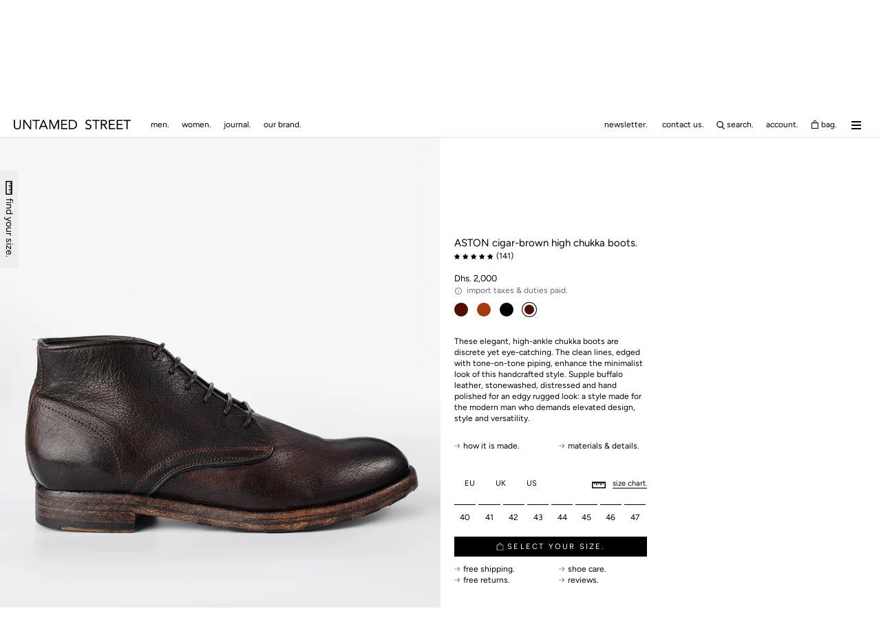

--- FILE ---
content_type: text/html; charset=utf-8
request_url: https://www.untamedstreet.com/en-ae/products/men-distressed-buffalo-leather-chukka-boots-brown-aston-13036
body_size: 79368
content:
<!doctype html>
<html class="no-js" lang="en">
  <head>
    <script>
window.dataLayer = window.dataLayer || [];
function gtag(){dataLayer.push(arguments);}

if(localStorage.getItem('consentMode') === null) {
gtag('consent', 'default', {
'necessary_storage': 'granted',
'functionality_storage': 'granted',
'analytics_storage': 'granted',
'ad_storage': 'granted',
'ad_user_data': 'granted',
'ad_personalization': 'granted'
});
} else {
gtag('consent', 'default', JSON.parse(localStorage.getItem('consentMode')));
}
</script>


    <meta charset="utf-8">
    <meta http-equiv="X-UA-Compatible" content="IE=edge,chrome=1">
    <meta name="viewport" content="width=device-width, initial-scale=1.0, height=device-height, minimum-scale=1.0, maximum-scale=5.0">
    <meta name="theme-color" content="">
    <title>
      ASTON brown high chukka boots | untamed street &ndash; UNTAMED STREET
    </title><meta name="description" content="These elegant, high-ankle chukka boots are discrete yet eye-catching. The clean lines, edged with tone-on-tone piping, enhance the minimalist look of this handcrafted style. Supple buffalo leather, stonewashed, distressed and hand polished for an edgy rugged look: a style made for the modern man who demands elevated de"><link rel="canonical" href="https://www.untamedstreet.com/en-ae/products/men-distressed-buffalo-leather-chukka-boots-brown-aston-13036"><link rel="shortcut icon" href="//www.untamedstreet.com/cdn/shop/files/190814_UNTAMED_STREET_icon_PNG_500x500_1879b505-52f0-433c-861b-c9471835fef3_96x.png?v=1646229354" type="image/png"><meta property="og:type" content="product">
  <meta property="og:title" content="ASTON cigar-brown high chukka boots."><meta property="og:image" content="http://www.untamedstreet.com/cdn/shop/products/ASTON_men_boots-chukka-lace-up_brown_luxury_buffalo-leather_distressed_made-in-italyIMG_03336.jpg?v=1660501678">
    <meta property="og:image:secure_url" content="https://www.untamedstreet.com/cdn/shop/products/ASTON_men_boots-chukka-lace-up_brown_luxury_buffalo-leather_distressed_made-in-italyIMG_03336.jpg?v=1660501678">
    <meta property="og:image:width" content="1000">
    <meta property="og:image:height" content="1500"><meta property="product:price:amount" content="2,000.00">
  <meta property="product:price:currency" content="AED"><meta property="og:description" content="These elegant, high-ankle chukka boots are discrete yet eye-catching. The clean lines, edged with tone-on-tone piping, enhance the minimalist look of this handcrafted style. Supple buffalo leather, stonewashed, distressed and hand polished for an edgy rugged look: a style made for the modern man who demands elevated de"><meta property="og:url" content="https://www.untamedstreet.com/en-ae/products/men-distressed-buffalo-leather-chukka-boots-brown-aston-13036">
<meta property="og:site_name" content="UNTAMED STREET"><meta name="twitter:card" content="summary"><meta name="twitter:title" content="ASTON cigar-brown high chukka boots.">
  <meta name="twitter:description" content="These elegant, high-ankle chukka boots are discrete yet eye-catching. The clean lines, edged with tone-on-tone piping, enhance the minimalist look of this handcrafted style. Supple buffalo leather, stonewashed, distressed and hand polished for an edgy rugged look: a style made for the modern man who demands elevated design, style and versatility.">
  <meta name="twitter:image" content="https://www.untamedstreet.com/cdn/shop/products/ASTON_men_boots-chukka-lace-up_brown_luxury_buffalo-leather_distressed_made-in-italyIMG_03336_600x600_crop_center.jpg?v=1660501678">
    <style>
  @font-face {
  font-family: Figtree;
  font-weight: 400;
  font-style: normal;
  font-display: fallback;
  src: url("//www.untamedstreet.com/cdn/fonts/figtree/figtree_n4.3c0838aba1701047e60be6a99a1b0a40ce9b8419.woff2") format("woff2"),
       url("//www.untamedstreet.com/cdn/fonts/figtree/figtree_n4.c0575d1db21fc3821f17fd6617d3dee552312137.woff") format("woff");
}

  @font-face {
  font-family: Figtree;
  font-weight: 400;
  font-style: normal;
  font-display: fallback;
  src: url("//www.untamedstreet.com/cdn/fonts/figtree/figtree_n4.3c0838aba1701047e60be6a99a1b0a40ce9b8419.woff2") format("woff2"),
       url("//www.untamedstreet.com/cdn/fonts/figtree/figtree_n4.c0575d1db21fc3821f17fd6617d3dee552312137.woff") format("woff");
}

  :root {
    --heading-font-family : Figtree, sans-serif;
    --heading-font-weight : 400;
    --heading-font-style  : normal;

    --text-font-family : Figtree, sans-serif;
    --text-font-weight : 400;
    --text-font-style  : normal;

    --base-text-font-size   : 12px;
    --default-text-font-size: 14px;--background          : #ffffff;
    --background-rgb      : 255, 255, 255;
    --light-background    : #ffffff;
    --light-background-rgb: 255, 255, 255;
    --heading-color       : #000000;
    --text-color          : #000000;
    --text-color-rgb      : 0, 0, 0;
    --text-color-light    : #6a6a6a;
    --text-color-light-rgb: 106, 106, 106;
    --link-color          : #41667f;
    --link-color-rgb      : 65, 102, 127;
    --border-color        : #d9d9d9;
    --border-color-rgb    : 217, 217, 217;

    --button-background    : #000000;
    --button-background-rgb: 0, 0, 0;
    --button-text-color    : #ffffff;

    --header-background       : #ffffff;
    --dropdown-background       : #eee;
    --header-heading-color    : #000000;
    --header-light-text-color : #6a6a6a;
    --header-border-color     : #d9d9d9;

    --footer-background    : #ffffff;
    --footer-text-color    : #6a6a6a;
    --footer-heading-color : #000000;
    --footer-border-color  : #e9e9e9;

    --navigation-background      : #ffffff;
    --navigation-background-rgb  : 255, 255, 255;
    --navigation-text-color      : #000000;
    --navigation-text-color-light: rgba(0, 0, 0, 0.5);
    --navigation-border-color    : rgba(0, 0, 0, 0.25);

    --newsletter-popup-background     : #000000;
    --newsletter-popup-text-color     : #000000;
    --newsletter-popup-text-color-rgb : 0, 0, 0;

    --secondary-elements-background       : #000000;
    --secondary-elements-background-rgb   : 0, 0, 0;
    --secondary-elements-text-color       : #ffffff;
    --secondary-elements-text-color-light : rgba(255, 255, 255, 0.5);
    --secondary-elements-border-color     : rgba(255, 255, 255, 0.25);

    --product-sale-price-color    : #f94c43;
    --product-sale-price-color-rgb: 249, 76, 67;
    --product-star-rating: ;

    /* Shopify related variables */
    --payment-terms-background-color: #ffffff;

    /* Products */

    --horizontal-spacing-four-products-per-row: 60px;
        --horizontal-spacing-two-products-per-row : 60px;

    --vertical-spacing-four-products-per-row: 60px;
        --vertical-spacing-two-products-per-row : 75px;

    /* Animation */
    --drawer-transition-timing: cubic-bezier(0.645, 0.045, 0.355, 1);
    --header-base-height: 80px; /* We set a default for browsers that do not support CSS variables */

    /* Cursors */
    --cursor-zoom-in-svg    : url(//www.untamedstreet.com/cdn/shop/t/166/assets/cursor-zoom-in.svg?v=100326362725928540331755006629);
    --cursor-zoom-in-2x-svg : url(//www.untamedstreet.com/cdn/shop/t/166/assets/cursor-zoom-in-2x.svg?v=71919207650934979201755006629);
  }
</style>

<script>
  // IE11 does not have support for CSS variables, so we have to polyfill them
  if (!(((window || {}).CSS || {}).supports && window.CSS.supports('(--a: 0)'))) {
    const script = document.createElement('script');
    script.type = 'text/javascript';
    script.src = 'https://cdn.jsdelivr.net/npm/css-vars-ponyfill@2';
    script.onload = function() {
      cssVars({});
    };

    document.getElementsByTagName('head')[0].appendChild(script);
  }
</script>


    <script>window.performance && window.performance.mark && window.performance.mark('shopify.content_for_header.start');</script><meta name="facebook-domain-verification" content="gs93i0t5btz9xrlybfdejjhcpsacmg">
<meta id="shopify-digital-wallet" name="shopify-digital-wallet" content="/2406121537/digital_wallets/dialog">
<meta name="shopify-checkout-api-token" content="6decb7d2afb7ec9aaaca3c0300f9aca2">
<meta id="in-context-paypal-metadata" data-shop-id="2406121537" data-venmo-supported="false" data-environment="production" data-locale="en_US" data-paypal-v4="true" data-currency="AED">
<link rel="alternate" hreflang="x-default" href="https://www.untamedstreet.com/products/men-distressed-buffalo-leather-chukka-boots-brown-aston-13036">
<link rel="alternate" hreflang="en-AW" href="https://www.untamedstreet.com/en-aw/products/men-distressed-buffalo-leather-chukka-boots-brown-aston-13036">
<link rel="alternate" hreflang="en-GR" href="https://www.untamedstreet.com/en-gr/products/men-distressed-buffalo-leather-chukka-boots-brown-aston-13036">
<link rel="alternate" hreflang="en-AD" href="https://www.untamedstreet.com/en-ad/products/men-distressed-buffalo-leather-chukka-boots-brown-aston-13036">
<link rel="alternate" hreflang="en-AE" href="https://www.untamedstreet.com/en-ae/products/men-distressed-buffalo-leather-chukka-boots-brown-aston-13036">
<link rel="alternate" hreflang="en-AG" href="https://www.untamedstreet.com/en-ag/products/men-distressed-buffalo-leather-chukka-boots-brown-aston-13036">
<link rel="alternate" hreflang="en-AI" href="https://www.untamedstreet.com/en-ai/products/men-distressed-buffalo-leather-chukka-boots-brown-aston-13036">
<link rel="alternate" hreflang="en-AL" href="https://www.untamedstreet.com/en-al/products/men-distressed-buffalo-leather-chukka-boots-brown-aston-13036">
<link rel="alternate" hreflang="en-AM" href="https://www.untamedstreet.com/en-am/products/men-distressed-buffalo-leather-chukka-boots-brown-aston-13036">
<link rel="alternate" hreflang="en-AR" href="https://www.untamedstreet.com/en-ar/products/men-distressed-buffalo-leather-chukka-boots-brown-aston-13036">
<link rel="alternate" hreflang="en-AT" href="https://www.untamedstreet.com/en-at/products/men-distressed-buffalo-leather-chukka-boots-brown-aston-13036">
<link rel="alternate" hreflang="en-AU" href="https://www.untamedstreet.com/en-au/products/men-distressed-buffalo-leather-chukka-boots-brown-aston-13036">
<link rel="alternate" hreflang="en-AZ" href="https://www.untamedstreet.com/en-az/products/men-distressed-buffalo-leather-chukka-boots-brown-aston-13036">
<link rel="alternate" hreflang="en-BA" href="https://www.untamedstreet.com/en-ba/products/men-distressed-buffalo-leather-chukka-boots-brown-aston-13036">
<link rel="alternate" hreflang="en-BB" href="https://www.untamedstreet.com/en-bb/products/men-distressed-buffalo-leather-chukka-boots-brown-aston-13036">
<link rel="alternate" hreflang="en-BD" href="https://www.untamedstreet.com/en-bd/products/men-distressed-buffalo-leather-chukka-boots-brown-aston-13036">
<link rel="alternate" hreflang="en-BE" href="https://www.untamedstreet.com/en-be/products/men-distressed-buffalo-leather-chukka-boots-brown-aston-13036">
<link rel="alternate" hreflang="en-BG" href="https://www.untamedstreet.com/en-bg/products/men-distressed-buffalo-leather-chukka-boots-brown-aston-13036">
<link rel="alternate" hreflang="en-BH" href="https://www.untamedstreet.com/en-bh/products/men-distressed-buffalo-leather-chukka-boots-brown-aston-13036">
<link rel="alternate" hreflang="en-BJ" href="https://www.untamedstreet.com/en-bj/products/men-distressed-buffalo-leather-chukka-boots-brown-aston-13036">
<link rel="alternate" hreflang="en-BL" href="https://www.untamedstreet.com/en-bl/products/men-distressed-buffalo-leather-chukka-boots-brown-aston-13036">
<link rel="alternate" hreflang="en-BM" href="https://www.untamedstreet.com/en-bm/products/men-distressed-buffalo-leather-chukka-boots-brown-aston-13036">
<link rel="alternate" hreflang="en-BN" href="https://www.untamedstreet.com/en-bn/products/men-distressed-buffalo-leather-chukka-boots-brown-aston-13036">
<link rel="alternate" hreflang="en-BO" href="https://www.untamedstreet.com/en-bo/products/men-distressed-buffalo-leather-chukka-boots-brown-aston-13036">
<link rel="alternate" hreflang="en-BQ" href="https://www.untamedstreet.com/en-bq/products/men-distressed-buffalo-leather-chukka-boots-brown-aston-13036">
<link rel="alternate" hreflang="en-BR" href="https://www.untamedstreet.com/en-br/products/men-distressed-buffalo-leather-chukka-boots-brown-aston-13036">
<link rel="alternate" hreflang="en-BS" href="https://www.untamedstreet.com/en-bs/products/men-distressed-buffalo-leather-chukka-boots-brown-aston-13036">
<link rel="alternate" hreflang="en-BT" href="https://www.untamedstreet.com/en-bt/products/men-distressed-buffalo-leather-chukka-boots-brown-aston-13036">
<link rel="alternate" hreflang="en-BW" href="https://www.untamedstreet.com/en-bw/products/men-distressed-buffalo-leather-chukka-boots-brown-aston-13036">
<link rel="alternate" hreflang="en-BZ" href="https://www.untamedstreet.com/en-bz/products/men-distressed-buffalo-leather-chukka-boots-brown-aston-13036">
<link rel="alternate" hreflang="en-CA" href="https://www.untamedstreet.com/en-ca/products/men-distressed-buffalo-leather-chukka-boots-brown-aston-13036">
<link rel="alternate" hreflang="en-CH" href="https://www.untamedstreet.com/en-ch/products/men-distressed-buffalo-leather-chukka-boots-brown-aston-13036">
<link rel="alternate" hreflang="en-CK" href="https://www.untamedstreet.com/en-ck/products/men-distressed-buffalo-leather-chukka-boots-brown-aston-13036">
<link rel="alternate" hreflang="en-CL" href="https://www.untamedstreet.com/en-cl/products/men-distressed-buffalo-leather-chukka-boots-brown-aston-13036">
<link rel="alternate" hreflang="en-CN" href="https://www.untamedstreet.com/en-cn/products/men-distressed-buffalo-leather-chukka-boots-brown-aston-13036">
<link rel="alternate" hreflang="en-CO" href="https://www.untamedstreet.com/en-co/products/men-distressed-buffalo-leather-chukka-boots-brown-aston-13036">
<link rel="alternate" hreflang="en-CR" href="https://www.untamedstreet.com/en-cr/products/men-distressed-buffalo-leather-chukka-boots-brown-aston-13036">
<link rel="alternate" hreflang="en-CV" href="https://www.untamedstreet.com/en-cv/products/men-distressed-buffalo-leather-chukka-boots-brown-aston-13036">
<link rel="alternate" hreflang="en-CW" href="https://www.untamedstreet.com/en-cw/products/men-distressed-buffalo-leather-chukka-boots-brown-aston-13036">
<link rel="alternate" hreflang="en-CY" href="https://www.untamedstreet.com/en-cy/products/men-distressed-buffalo-leather-chukka-boots-brown-aston-13036">
<link rel="alternate" hreflang="en-CZ" href="https://www.untamedstreet.com/en-cz/products/men-distressed-buffalo-leather-chukka-boots-brown-aston-13036">
<link rel="alternate" hreflang="en-DE" href="https://www.untamedstreet.com/en-de/products/men-distressed-buffalo-leather-chukka-boots-brown-aston-13036">
<link rel="alternate" hreflang="en-DJ" href="https://www.untamedstreet.com/en-dj/products/men-distressed-buffalo-leather-chukka-boots-brown-aston-13036">
<link rel="alternate" hreflang="en-DK" href="https://www.untamedstreet.com/en-dk/products/men-distressed-buffalo-leather-chukka-boots-brown-aston-13036">
<link rel="alternate" hreflang="en-DM" href="https://www.untamedstreet.com/en-dm/products/men-distressed-buffalo-leather-chukka-boots-brown-aston-13036">
<link rel="alternate" hreflang="en-DO" href="https://www.untamedstreet.com/en-do/products/men-distressed-buffalo-leather-chukka-boots-brown-aston-13036">
<link rel="alternate" hreflang="en-DZ" href="https://www.untamedstreet.com/en-dz/products/men-distressed-buffalo-leather-chukka-boots-brown-aston-13036">
<link rel="alternate" hreflang="en-EC" href="https://www.untamedstreet.com/en-ec/products/men-distressed-buffalo-leather-chukka-boots-brown-aston-13036">
<link rel="alternate" hreflang="en-EE" href="https://www.untamedstreet.com/en-ee/products/men-distressed-buffalo-leather-chukka-boots-brown-aston-13036">
<link rel="alternate" hreflang="en-EG" href="https://www.untamedstreet.com/en-eg/products/men-distressed-buffalo-leather-chukka-boots-brown-aston-13036">
<link rel="alternate" hreflang="en-ES" href="https://www.untamedstreet.com/en-es/products/men-distressed-buffalo-leather-chukka-boots-brown-aston-13036">
<link rel="alternate" hreflang="en-ET" href="https://www.untamedstreet.com/en-et/products/men-distressed-buffalo-leather-chukka-boots-brown-aston-13036">
<link rel="alternate" hreflang="en-FI" href="https://www.untamedstreet.com/en-fi/products/men-distressed-buffalo-leather-chukka-boots-brown-aston-13036">
<link rel="alternate" hreflang="en-FJ" href="https://www.untamedstreet.com/en-fj/products/men-distressed-buffalo-leather-chukka-boots-brown-aston-13036">
<link rel="alternate" hreflang="en-FK" href="https://www.untamedstreet.com/en-fk/products/men-distressed-buffalo-leather-chukka-boots-brown-aston-13036">
<link rel="alternate" hreflang="en-FO" href="https://www.untamedstreet.com/en-fo/products/men-distressed-buffalo-leather-chukka-boots-brown-aston-13036">
<link rel="alternate" hreflang="en-FR" href="https://www.untamedstreet.com/en-fr/products/men-distressed-buffalo-leather-chukka-boots-brown-aston-13036">
<link rel="alternate" hreflang="en-GD" href="https://www.untamedstreet.com/en-gd/products/men-distressed-buffalo-leather-chukka-boots-brown-aston-13036">
<link rel="alternate" hreflang="en-GE" href="https://www.untamedstreet.com/en-ge/products/men-distressed-buffalo-leather-chukka-boots-brown-aston-13036">
<link rel="alternate" hreflang="en-GF" href="https://www.untamedstreet.com/en-gf/products/men-distressed-buffalo-leather-chukka-boots-brown-aston-13036">
<link rel="alternate" hreflang="en-GG" href="https://www.untamedstreet.com/en-gg/products/men-distressed-buffalo-leather-chukka-boots-brown-aston-13036">
<link rel="alternate" hreflang="en-GI" href="https://www.untamedstreet.com/en-gi/products/men-distressed-buffalo-leather-chukka-boots-brown-aston-13036">
<link rel="alternate" hreflang="en-GL" href="https://www.untamedstreet.com/en-gl/products/men-distressed-buffalo-leather-chukka-boots-brown-aston-13036">
<link rel="alternate" hreflang="en-GN" href="https://www.untamedstreet.com/en-gn/products/men-distressed-buffalo-leather-chukka-boots-brown-aston-13036">
<link rel="alternate" hreflang="en-GP" href="https://www.untamedstreet.com/en-gp/products/men-distressed-buffalo-leather-chukka-boots-brown-aston-13036">
<link rel="alternate" hreflang="en-GT" href="https://www.untamedstreet.com/en-gt/products/men-distressed-buffalo-leather-chukka-boots-brown-aston-13036">
<link rel="alternate" hreflang="en-GW" href="https://www.untamedstreet.com/en-gw/products/men-distressed-buffalo-leather-chukka-boots-brown-aston-13036">
<link rel="alternate" hreflang="en-GY" href="https://www.untamedstreet.com/en-gy/products/men-distressed-buffalo-leather-chukka-boots-brown-aston-13036">
<link rel="alternate" hreflang="en-HK" href="https://www.untamedstreet.com/en-hk/products/men-distressed-buffalo-leather-chukka-boots-brown-aston-13036">
<link rel="alternate" hreflang="en-HN" href="https://www.untamedstreet.com/en-hn/products/men-distressed-buffalo-leather-chukka-boots-brown-aston-13036">
<link rel="alternate" hreflang="en-HR" href="https://www.untamedstreet.com/en-hr/products/men-distressed-buffalo-leather-chukka-boots-brown-aston-13036">
<link rel="alternate" hreflang="en-HT" href="https://www.untamedstreet.com/en-ht/products/men-distressed-buffalo-leather-chukka-boots-brown-aston-13036">
<link rel="alternate" hreflang="en-HU" href="https://www.untamedstreet.com/en-hu/products/men-distressed-buffalo-leather-chukka-boots-brown-aston-13036">
<link rel="alternate" hreflang="en-ID" href="https://www.untamedstreet.com/en-id/products/men-distressed-buffalo-leather-chukka-boots-brown-aston-13036">
<link rel="alternate" hreflang="en-IE" href="https://www.untamedstreet.com/en-ie/products/men-distressed-buffalo-leather-chukka-boots-brown-aston-13036">
<link rel="alternate" hreflang="en-IL" href="https://www.untamedstreet.com/en-il/products/men-distressed-buffalo-leather-chukka-boots-brown-aston-13036">
<link rel="alternate" hreflang="en-IN" href="https://www.untamedstreet.com/en-in/products/men-distressed-buffalo-leather-chukka-boots-brown-aston-13036">
<link rel="alternate" hreflang="en-IS" href="https://www.untamedstreet.com/en-is/products/men-distressed-buffalo-leather-chukka-boots-brown-aston-13036">
<link rel="alternate" hreflang="en-IT" href="https://www.untamedstreet.com/en-it/products/men-distressed-buffalo-leather-chukka-boots-brown-aston-13036">
<link rel="alternate" hreflang="en-JE" href="https://www.untamedstreet.com/en-je/products/men-distressed-buffalo-leather-chukka-boots-brown-aston-13036">
<link rel="alternate" hreflang="en-JM" href="https://www.untamedstreet.com/en-jm/products/men-distressed-buffalo-leather-chukka-boots-brown-aston-13036">
<link rel="alternate" hreflang="en-JO" href="https://www.untamedstreet.com/en-jo/products/men-distressed-buffalo-leather-chukka-boots-brown-aston-13036">
<link rel="alternate" hreflang="en-JP" href="https://www.untamedstreet.com/en-jp/products/men-distressed-buffalo-leather-chukka-boots-brown-aston-13036">
<link rel="alternate" hreflang="en-KE" href="https://www.untamedstreet.com/en-ke/products/men-distressed-buffalo-leather-chukka-boots-brown-aston-13036">
<link rel="alternate" hreflang="en-KG" href="https://www.untamedstreet.com/en-kg/products/men-distressed-buffalo-leather-chukka-boots-brown-aston-13036">
<link rel="alternate" hreflang="en-KH" href="https://www.untamedstreet.com/en-kh/products/men-distressed-buffalo-leather-chukka-boots-brown-aston-13036">
<link rel="alternate" hreflang="en-KI" href="https://www.untamedstreet.com/en-ki/products/men-distressed-buffalo-leather-chukka-boots-brown-aston-13036">
<link rel="alternate" hreflang="en-KM" href="https://www.untamedstreet.com/en-km/products/men-distressed-buffalo-leather-chukka-boots-brown-aston-13036">
<link rel="alternate" hreflang="en-KN" href="https://www.untamedstreet.com/en-kn/products/men-distressed-buffalo-leather-chukka-boots-brown-aston-13036">
<link rel="alternate" hreflang="en-KR" href="https://www.untamedstreet.com/en-kr/products/men-distressed-buffalo-leather-chukka-boots-brown-aston-13036">
<link rel="alternate" hreflang="en-KW" href="https://www.untamedstreet.com/en-kw/products/men-distressed-buffalo-leather-chukka-boots-brown-aston-13036">
<link rel="alternate" hreflang="en-KY" href="https://www.untamedstreet.com/en-ky/products/men-distressed-buffalo-leather-chukka-boots-brown-aston-13036">
<link rel="alternate" hreflang="en-KZ" href="https://www.untamedstreet.com/en-kz/products/men-distressed-buffalo-leather-chukka-boots-brown-aston-13036">
<link rel="alternate" hreflang="en-LA" href="https://www.untamedstreet.com/en-la/products/men-distressed-buffalo-leather-chukka-boots-brown-aston-13036">
<link rel="alternate" hreflang="en-LB" href="https://www.untamedstreet.com/en-lb/products/men-distressed-buffalo-leather-chukka-boots-brown-aston-13036">
<link rel="alternate" hreflang="en-LC" href="https://www.untamedstreet.com/en-lc/products/men-distressed-buffalo-leather-chukka-boots-brown-aston-13036">
<link rel="alternate" hreflang="en-LI" href="https://www.untamedstreet.com/en-li/products/men-distressed-buffalo-leather-chukka-boots-brown-aston-13036">
<link rel="alternate" hreflang="en-LK" href="https://www.untamedstreet.com/en-lk/products/men-distressed-buffalo-leather-chukka-boots-brown-aston-13036">
<link rel="alternate" hreflang="en-LS" href="https://www.untamedstreet.com/en-ls/products/men-distressed-buffalo-leather-chukka-boots-brown-aston-13036">
<link rel="alternate" hreflang="en-LT" href="https://www.untamedstreet.com/en-lt/products/men-distressed-buffalo-leather-chukka-boots-brown-aston-13036">
<link rel="alternate" hreflang="en-LU" href="https://www.untamedstreet.com/en-lu/products/men-distressed-buffalo-leather-chukka-boots-brown-aston-13036">
<link rel="alternate" hreflang="en-LV" href="https://www.untamedstreet.com/en-lv/products/men-distressed-buffalo-leather-chukka-boots-brown-aston-13036">
<link rel="alternate" hreflang="en-MA" href="https://www.untamedstreet.com/en-ma/products/men-distressed-buffalo-leather-chukka-boots-brown-aston-13036">
<link rel="alternate" hreflang="en-MC" href="https://www.untamedstreet.com/en-mc/products/men-distressed-buffalo-leather-chukka-boots-brown-aston-13036">
<link rel="alternate" hreflang="en-MD" href="https://www.untamedstreet.com/en-md/products/men-distressed-buffalo-leather-chukka-boots-brown-aston-13036">
<link rel="alternate" hreflang="en-ME" href="https://www.untamedstreet.com/en-me/products/men-distressed-buffalo-leather-chukka-boots-brown-aston-13036">
<link rel="alternate" hreflang="en-MG" href="https://www.untamedstreet.com/en-mg/products/men-distressed-buffalo-leather-chukka-boots-brown-aston-13036">
<link rel="alternate" hreflang="en-MK" href="https://www.untamedstreet.com/en-mk/products/men-distressed-buffalo-leather-chukka-boots-brown-aston-13036">
<link rel="alternate" hreflang="en-MN" href="https://www.untamedstreet.com/en-mn/products/men-distressed-buffalo-leather-chukka-boots-brown-aston-13036">
<link rel="alternate" hreflang="en-MO" href="https://www.untamedstreet.com/en-mo/products/men-distressed-buffalo-leather-chukka-boots-brown-aston-13036">
<link rel="alternate" hreflang="en-MQ" href="https://www.untamedstreet.com/en-mq/products/men-distressed-buffalo-leather-chukka-boots-brown-aston-13036">
<link rel="alternate" hreflang="en-MR" href="https://www.untamedstreet.com/en-mr/products/men-distressed-buffalo-leather-chukka-boots-brown-aston-13036">
<link rel="alternate" hreflang="en-MS" href="https://www.untamedstreet.com/en-ms/products/men-distressed-buffalo-leather-chukka-boots-brown-aston-13036">
<link rel="alternate" hreflang="en-MT" href="https://www.untamedstreet.com/en-mt/products/men-distressed-buffalo-leather-chukka-boots-brown-aston-13036">
<link rel="alternate" hreflang="en-MU" href="https://www.untamedstreet.com/en-mu/products/men-distressed-buffalo-leather-chukka-boots-brown-aston-13036">
<link rel="alternate" hreflang="en-MV" href="https://www.untamedstreet.com/en-mv/products/men-distressed-buffalo-leather-chukka-boots-brown-aston-13036">
<link rel="alternate" hreflang="en-MW" href="https://www.untamedstreet.com/en-mw/products/men-distressed-buffalo-leather-chukka-boots-brown-aston-13036">
<link rel="alternate" hreflang="en-MX" href="https://www.untamedstreet.com/en-mx/products/men-distressed-buffalo-leather-chukka-boots-brown-aston-13036">
<link rel="alternate" hreflang="en-MY" href="https://www.untamedstreet.com/en-my/products/men-distressed-buffalo-leather-chukka-boots-brown-aston-13036">
<link rel="alternate" hreflang="en-MZ" href="https://www.untamedstreet.com/en-mz/products/men-distressed-buffalo-leather-chukka-boots-brown-aston-13036">
<link rel="alternate" hreflang="en-NA" href="https://www.untamedstreet.com/en-na/products/men-distressed-buffalo-leather-chukka-boots-brown-aston-13036">
<link rel="alternate" hreflang="en-NC" href="https://www.untamedstreet.com/en-nc/products/men-distressed-buffalo-leather-chukka-boots-brown-aston-13036">
<link rel="alternate" hreflang="en-NG" href="https://www.untamedstreet.com/en-ng/products/men-distressed-buffalo-leather-chukka-boots-brown-aston-13036">
<link rel="alternate" hreflang="en-NI" href="https://www.untamedstreet.com/en-ni/products/men-distressed-buffalo-leather-chukka-boots-brown-aston-13036">
<link rel="alternate" hreflang="en-NL" href="https://www.untamedstreet.com/en-nl/products/men-distressed-buffalo-leather-chukka-boots-brown-aston-13036">
<link rel="alternate" hreflang="en-NO" href="https://www.untamedstreet.com/en-no/products/men-distressed-buffalo-leather-chukka-boots-brown-aston-13036">
<link rel="alternate" hreflang="en-NP" href="https://www.untamedstreet.com/en-np/products/men-distressed-buffalo-leather-chukka-boots-brown-aston-13036">
<link rel="alternate" hreflang="en-NR" href="https://www.untamedstreet.com/en-nr/products/men-distressed-buffalo-leather-chukka-boots-brown-aston-13036">
<link rel="alternate" hreflang="en-NU" href="https://www.untamedstreet.com/en-nu/products/men-distressed-buffalo-leather-chukka-boots-brown-aston-13036">
<link rel="alternate" hreflang="en-NZ" href="https://www.untamedstreet.com/en-nz/products/men-distressed-buffalo-leather-chukka-boots-brown-aston-13036">
<link rel="alternate" hreflang="en-OM" href="https://www.untamedstreet.com/en-om/products/men-distressed-buffalo-leather-chukka-boots-brown-aston-13036">
<link rel="alternate" hreflang="en-PA" href="https://www.untamedstreet.com/en-pa/products/men-distressed-buffalo-leather-chukka-boots-brown-aston-13036">
<link rel="alternate" hreflang="en-PE" href="https://www.untamedstreet.com/en-pe/products/men-distressed-buffalo-leather-chukka-boots-brown-aston-13036">
<link rel="alternate" hreflang="en-PF" href="https://www.untamedstreet.com/en-pf/products/men-distressed-buffalo-leather-chukka-boots-brown-aston-13036">
<link rel="alternate" hreflang="en-PG" href="https://www.untamedstreet.com/en-pg/products/men-distressed-buffalo-leather-chukka-boots-brown-aston-13036">
<link rel="alternate" hreflang="en-PH" href="https://www.untamedstreet.com/en-ph/products/men-distressed-buffalo-leather-chukka-boots-brown-aston-13036">
<link rel="alternate" hreflang="en-PK" href="https://www.untamedstreet.com/en-pk/products/men-distressed-buffalo-leather-chukka-boots-brown-aston-13036">
<link rel="alternate" hreflang="en-PL" href="https://www.untamedstreet.com/en-pl/products/men-distressed-buffalo-leather-chukka-boots-brown-aston-13036">
<link rel="alternate" hreflang="en-PT" href="https://www.untamedstreet.com/en-pt/products/men-distressed-buffalo-leather-chukka-boots-brown-aston-13036">
<link rel="alternate" hreflang="en-PY" href="https://www.untamedstreet.com/en-py/products/men-distressed-buffalo-leather-chukka-boots-brown-aston-13036">
<link rel="alternate" hreflang="en-QA" href="https://www.untamedstreet.com/en-qa/products/men-distressed-buffalo-leather-chukka-boots-brown-aston-13036">
<link rel="alternate" hreflang="en-RE" href="https://www.untamedstreet.com/en-re/products/men-distressed-buffalo-leather-chukka-boots-brown-aston-13036">
<link rel="alternate" hreflang="en-RO" href="https://www.untamedstreet.com/en-ro/products/men-distressed-buffalo-leather-chukka-boots-brown-aston-13036">
<link rel="alternate" hreflang="en-RS" href="https://www.untamedstreet.com/en-rs/products/men-distressed-buffalo-leather-chukka-boots-brown-aston-13036">
<link rel="alternate" hreflang="en-SA" href="https://www.untamedstreet.com/en-sa/products/men-distressed-buffalo-leather-chukka-boots-brown-aston-13036">
<link rel="alternate" hreflang="en-SB" href="https://www.untamedstreet.com/en-sb/products/men-distressed-buffalo-leather-chukka-boots-brown-aston-13036">
<link rel="alternate" hreflang="en-SC" href="https://www.untamedstreet.com/en-sc/products/men-distressed-buffalo-leather-chukka-boots-brown-aston-13036">
<link rel="alternate" hreflang="en-SE" href="https://www.untamedstreet.com/en-se/products/men-distressed-buffalo-leather-chukka-boots-brown-aston-13036">
<link rel="alternate" hreflang="en-SG" href="https://www.untamedstreet.com/en-sg/products/men-distressed-buffalo-leather-chukka-boots-brown-aston-13036">
<link rel="alternate" hreflang="en-SI" href="https://www.untamedstreet.com/en-si/products/men-distressed-buffalo-leather-chukka-boots-brown-aston-13036">
<link rel="alternate" hreflang="en-SK" href="https://www.untamedstreet.com/en-sk/products/men-distressed-buffalo-leather-chukka-boots-brown-aston-13036">
<link rel="alternate" hreflang="en-SM" href="https://www.untamedstreet.com/en-sm/products/men-distressed-buffalo-leather-chukka-boots-brown-aston-13036">
<link rel="alternate" hreflang="en-SN" href="https://www.untamedstreet.com/en-sn/products/men-distressed-buffalo-leather-chukka-boots-brown-aston-13036">
<link rel="alternate" hreflang="en-SR" href="https://www.untamedstreet.com/en-sr/products/men-distressed-buffalo-leather-chukka-boots-brown-aston-13036">
<link rel="alternate" hreflang="en-ST" href="https://www.untamedstreet.com/en-st/products/men-distressed-buffalo-leather-chukka-boots-brown-aston-13036">
<link rel="alternate" hreflang="en-SV" href="https://www.untamedstreet.com/en-sv/products/men-distressed-buffalo-leather-chukka-boots-brown-aston-13036">
<link rel="alternate" hreflang="en-SZ" href="https://www.untamedstreet.com/en-sz/products/men-distressed-buffalo-leather-chukka-boots-brown-aston-13036">
<link rel="alternate" hreflang="en-TC" href="https://www.untamedstreet.com/en-tc/products/men-distressed-buffalo-leather-chukka-boots-brown-aston-13036">
<link rel="alternate" hreflang="en-TH" href="https://www.untamedstreet.com/en-th/products/men-distressed-buffalo-leather-chukka-boots-brown-aston-13036">
<link rel="alternate" hreflang="en-TL" href="https://www.untamedstreet.com/en-tl/products/men-distressed-buffalo-leather-chukka-boots-brown-aston-13036">
<link rel="alternate" hreflang="en-TN" href="https://www.untamedstreet.com/en-tn/products/men-distressed-buffalo-leather-chukka-boots-brown-aston-13036">
<link rel="alternate" hreflang="en-TO" href="https://www.untamedstreet.com/en-to/products/men-distressed-buffalo-leather-chukka-boots-brown-aston-13036">
<link rel="alternate" hreflang="en-TT" href="https://www.untamedstreet.com/en-tt/products/men-distressed-buffalo-leather-chukka-boots-brown-aston-13036">
<link rel="alternate" hreflang="en-TV" href="https://www.untamedstreet.com/en-tv/products/men-distressed-buffalo-leather-chukka-boots-brown-aston-13036">
<link rel="alternate" hreflang="en-TW" href="https://www.untamedstreet.com/en-tw/products/men-distressed-buffalo-leather-chukka-boots-brown-aston-13036">
<link rel="alternate" hreflang="en-TZ" href="https://www.untamedstreet.com/en-tz/products/men-distressed-buffalo-leather-chukka-boots-brown-aston-13036">
<link rel="alternate" hreflang="en-US" href="https://www.untamedstreet.com/en-us/products/men-distressed-buffalo-leather-chukka-boots-brown-aston-13036">
<link rel="alternate" hreflang="en-UY" href="https://www.untamedstreet.com/en-uy/products/men-distressed-buffalo-leather-chukka-boots-brown-aston-13036">
<link rel="alternate" hreflang="en-UZ" href="https://www.untamedstreet.com/en-uz/products/men-distressed-buffalo-leather-chukka-boots-brown-aston-13036">
<link rel="alternate" hreflang="en-VE" href="https://www.untamedstreet.com/en-ve/products/men-distressed-buffalo-leather-chukka-boots-brown-aston-13036">
<link rel="alternate" hreflang="en-VG" href="https://www.untamedstreet.com/en-vg/products/men-distressed-buffalo-leather-chukka-boots-brown-aston-13036">
<link rel="alternate" hreflang="en-VN" href="https://www.untamedstreet.com/en-vn/products/men-distressed-buffalo-leather-chukka-boots-brown-aston-13036">
<link rel="alternate" hreflang="en-VU" href="https://www.untamedstreet.com/en-vu/products/men-distressed-buffalo-leather-chukka-boots-brown-aston-13036">
<link rel="alternate" hreflang="en-WS" href="https://www.untamedstreet.com/en-ws/products/men-distressed-buffalo-leather-chukka-boots-brown-aston-13036">
<link rel="alternate" hreflang="en-ZA" href="https://www.untamedstreet.com/en-za/products/men-distressed-buffalo-leather-chukka-boots-brown-aston-13036">
<link rel="alternate" hreflang="en-ZM" href="https://www.untamedstreet.com/en-zm/products/men-distressed-buffalo-leather-chukka-boots-brown-aston-13036">
<link rel="alternate" hreflang="en-ZW" href="https://www.untamedstreet.com/en-zw/products/men-distressed-buffalo-leather-chukka-boots-brown-aston-13036">
<link rel="alternate" hreflang="en-GB" href="https://www.untamedstreet.com/products/men-distressed-buffalo-leather-chukka-boots-brown-aston-13036">
<link rel="alternate" type="application/json+oembed" href="https://www.untamedstreet.com/en-ae/products/men-distressed-buffalo-leather-chukka-boots-brown-aston-13036.oembed">
<script async="async" src="/checkouts/internal/preloads.js?locale=en-AE"></script>
<link rel="preconnect" href="https://shop.app" crossorigin="anonymous">
<script async="async" src="https://shop.app/checkouts/internal/preloads.js?locale=en-AE&shop_id=2406121537" crossorigin="anonymous"></script>
<script id="apple-pay-shop-capabilities" type="application/json">{"shopId":2406121537,"countryCode":"GB","currencyCode":"AED","merchantCapabilities":["supports3DS"],"merchantId":"gid:\/\/shopify\/Shop\/2406121537","merchantName":"UNTAMED STREET","requiredBillingContactFields":["postalAddress","email","phone"],"requiredShippingContactFields":["postalAddress","email","phone"],"shippingType":"shipping","supportedNetworks":["visa","maestro","masterCard","amex","discover","elo"],"total":{"type":"pending","label":"UNTAMED STREET","amount":"1.00"},"shopifyPaymentsEnabled":true,"supportsSubscriptions":true}</script>
<script id="shopify-features" type="application/json">{"accessToken":"6decb7d2afb7ec9aaaca3c0300f9aca2","betas":["rich-media-storefront-analytics"],"domain":"www.untamedstreet.com","predictiveSearch":true,"shopId":2406121537,"locale":"en"}</script>
<script>var Shopify = Shopify || {};
Shopify.shop = "untamedstreet.myshopify.com";
Shopify.locale = "en";
Shopify.currency = {"active":"AED","rate":"5.05574"};
Shopify.country = "AE";
Shopify.theme = {"name":"Live - Performance Improvement (12 Aug)","id":154467139820,"schema_name":"Prestige","schema_version":"1.2.0","theme_store_id":null,"role":"main"};
Shopify.theme.handle = "null";
Shopify.theme.style = {"id":null,"handle":null};
Shopify.cdnHost = "www.untamedstreet.com/cdn";
Shopify.routes = Shopify.routes || {};
Shopify.routes.root = "/en-ae/";</script>
<script type="module">!function(o){(o.Shopify=o.Shopify||{}).modules=!0}(window);</script>
<script>!function(o){function n(){var o=[];function n(){o.push(Array.prototype.slice.apply(arguments))}return n.q=o,n}var t=o.Shopify=o.Shopify||{};t.loadFeatures=n(),t.autoloadFeatures=n()}(window);</script>
<script>
  window.ShopifyPay = window.ShopifyPay || {};
  window.ShopifyPay.apiHost = "shop.app\/pay";
  window.ShopifyPay.redirectState = null;
</script>
<script id="shop-js-analytics" type="application/json">{"pageType":"product"}</script>
<script defer="defer" async type="module" src="//www.untamedstreet.com/cdn/shopifycloud/shop-js/modules/v2/client.init-shop-cart-sync_dlpDe4U9.en.esm.js"></script>
<script defer="defer" async type="module" src="//www.untamedstreet.com/cdn/shopifycloud/shop-js/modules/v2/chunk.common_FunKbpTJ.esm.js"></script>
<script type="module">
  await import("//www.untamedstreet.com/cdn/shopifycloud/shop-js/modules/v2/client.init-shop-cart-sync_dlpDe4U9.en.esm.js");
await import("//www.untamedstreet.com/cdn/shopifycloud/shop-js/modules/v2/chunk.common_FunKbpTJ.esm.js");

  window.Shopify.SignInWithShop?.initShopCartSync?.({"fedCMEnabled":true,"windoidEnabled":true});

</script>
<script>
  window.Shopify = window.Shopify || {};
  if (!window.Shopify.featureAssets) window.Shopify.featureAssets = {};
  window.Shopify.featureAssets['shop-js'] = {"shop-cart-sync":["modules/v2/client.shop-cart-sync_DIWHqfTk.en.esm.js","modules/v2/chunk.common_FunKbpTJ.esm.js"],"init-fed-cm":["modules/v2/client.init-fed-cm_CmNkGb1A.en.esm.js","modules/v2/chunk.common_FunKbpTJ.esm.js"],"shop-button":["modules/v2/client.shop-button_Dpfxl9vG.en.esm.js","modules/v2/chunk.common_FunKbpTJ.esm.js"],"init-shop-cart-sync":["modules/v2/client.init-shop-cart-sync_dlpDe4U9.en.esm.js","modules/v2/chunk.common_FunKbpTJ.esm.js"],"init-shop-email-lookup-coordinator":["modules/v2/client.init-shop-email-lookup-coordinator_DUdFDmvK.en.esm.js","modules/v2/chunk.common_FunKbpTJ.esm.js"],"init-windoid":["modules/v2/client.init-windoid_V_O5I0mt.en.esm.js","modules/v2/chunk.common_FunKbpTJ.esm.js"],"pay-button":["modules/v2/client.pay-button_x_P2fRzB.en.esm.js","modules/v2/chunk.common_FunKbpTJ.esm.js"],"shop-toast-manager":["modules/v2/client.shop-toast-manager_p8J9W8kY.en.esm.js","modules/v2/chunk.common_FunKbpTJ.esm.js"],"shop-cash-offers":["modules/v2/client.shop-cash-offers_CtPYbIPM.en.esm.js","modules/v2/chunk.common_FunKbpTJ.esm.js","modules/v2/chunk.modal_n1zSoh3t.esm.js"],"shop-login-button":["modules/v2/client.shop-login-button_C3-NmE42.en.esm.js","modules/v2/chunk.common_FunKbpTJ.esm.js","modules/v2/chunk.modal_n1zSoh3t.esm.js"],"avatar":["modules/v2/client.avatar_BTnouDA3.en.esm.js"],"init-shop-for-new-customer-accounts":["modules/v2/client.init-shop-for-new-customer-accounts_aeWumpsw.en.esm.js","modules/v2/client.shop-login-button_C3-NmE42.en.esm.js","modules/v2/chunk.common_FunKbpTJ.esm.js","modules/v2/chunk.modal_n1zSoh3t.esm.js"],"init-customer-accounts-sign-up":["modules/v2/client.init-customer-accounts-sign-up_CRLhpYdY.en.esm.js","modules/v2/client.shop-login-button_C3-NmE42.en.esm.js","modules/v2/chunk.common_FunKbpTJ.esm.js","modules/v2/chunk.modal_n1zSoh3t.esm.js"],"init-customer-accounts":["modules/v2/client.init-customer-accounts_BkuyBVsz.en.esm.js","modules/v2/client.shop-login-button_C3-NmE42.en.esm.js","modules/v2/chunk.common_FunKbpTJ.esm.js","modules/v2/chunk.modal_n1zSoh3t.esm.js"],"shop-follow-button":["modules/v2/client.shop-follow-button_DDNA7Aw9.en.esm.js","modules/v2/chunk.common_FunKbpTJ.esm.js","modules/v2/chunk.modal_n1zSoh3t.esm.js"],"checkout-modal":["modules/v2/client.checkout-modal_EOl6FxyC.en.esm.js","modules/v2/chunk.common_FunKbpTJ.esm.js","modules/v2/chunk.modal_n1zSoh3t.esm.js"],"lead-capture":["modules/v2/client.lead-capture_LZVhB0lN.en.esm.js","modules/v2/chunk.common_FunKbpTJ.esm.js","modules/v2/chunk.modal_n1zSoh3t.esm.js"],"shop-login":["modules/v2/client.shop-login_D4d_T_FR.en.esm.js","modules/v2/chunk.common_FunKbpTJ.esm.js","modules/v2/chunk.modal_n1zSoh3t.esm.js"],"payment-terms":["modules/v2/client.payment-terms_g-geHK5T.en.esm.js","modules/v2/chunk.common_FunKbpTJ.esm.js","modules/v2/chunk.modal_n1zSoh3t.esm.js"]};
</script>
<script>(function() {
  var isLoaded = false;
  function asyncLoad() {
    if (isLoaded) return;
    isLoaded = true;
    var urls = ["https:\/\/app.kiwisizing.com\/web\/js\/dist\/kiwiSizing\/plugin\/SizingPlugin.prod.js?v=329\u0026shop=untamedstreet.myshopify.com","https:\/\/hotjar.dualsidedapp.com\/script.js?shop=untamedstreet.myshopify.com","https:\/\/cdn.shopify.com\/s\/files\/1\/0024\/0612\/1537\/t\/140\/assets\/globo.formbuilder.init.js?v=1687790610\u0026shop=untamedstreet.myshopify.com","https:\/\/crossborder-integration.global-e.com\/resources\/js\/app?shop=untamedstreet.myshopify.com","\/\/cdn.shopify.com\/proxy\/3421c4f1ab8822f9611f4fead1304903f4301b5042b11b253a00364f54a5dda5\/web.global-e.com\/merchant\/storefrontattributes?merchantid=1440\u0026shop=untamedstreet.myshopify.com\u0026sp-cache-control=cHVibGljLCBtYXgtYWdlPTkwMA","https:\/\/because-scripts.s3.us-east-2.amazonaws.com\/prod\/because-widget\/widget.js?shop=untamedstreet.myshopify.com"];
    for (var i = 0; i < urls.length; i++) {
      var s = document.createElement('script');
      s.type = 'text/javascript';
      s.async = true;
      s.src = urls[i];
      var x = document.getElementsByTagName('script')[0];
      x.parentNode.insertBefore(s, x);
    }
  };
  if(window.attachEvent) {
    window.attachEvent('onload', asyncLoad);
  } else {
    window.addEventListener('load', asyncLoad, false);
  }
})();</script>
<script id="__st">var __st={"a":2406121537,"offset":0,"reqid":"76a98a11-9ced-410c-a60b-e21b46800e93-1765695320","pageurl":"www.untamedstreet.com\/en-ae\/products\/men-distressed-buffalo-leather-chukka-boots-brown-aston-13036","u":"c8e890526e9c","p":"product","rtyp":"product","rid":6581270806701};</script>
<script>window.ShopifyPaypalV4VisibilityTracking = true;</script>
<script id="captcha-bootstrap">!function(){'use strict';const t='contact',e='account',n='new_comment',o=[[t,t],['blogs',n],['comments',n],[t,'customer']],c=[[e,'customer_login'],[e,'guest_login'],[e,'recover_customer_password'],[e,'create_customer']],r=t=>t.map((([t,e])=>`form[action*='/${t}']:not([data-nocaptcha='true']) input[name='form_type'][value='${e}']`)).join(','),a=t=>()=>t?[...document.querySelectorAll(t)].map((t=>t.form)):[];function s(){const t=[...o],e=r(t);return a(e)}const i='password',u='form_key',d=['recaptcha-v3-token','g-recaptcha-response','h-captcha-response',i],f=()=>{try{return window.sessionStorage}catch{return}},m='__shopify_v',_=t=>t.elements[u];function p(t,e,n=!1){try{const o=window.sessionStorage,c=JSON.parse(o.getItem(e)),{data:r}=function(t){const{data:e,action:n}=t;return t[m]||n?{data:e,action:n}:{data:t,action:n}}(c);for(const[e,n]of Object.entries(r))t.elements[e]&&(t.elements[e].value=n);n&&o.removeItem(e)}catch(o){console.error('form repopulation failed',{error:o})}}const l='form_type',E='cptcha';function T(t){t.dataset[E]=!0}const w=window,h=w.document,L='Shopify',v='ce_forms',y='captcha';let A=!1;((t,e)=>{const n=(g='f06e6c50-85a8-45c8-87d0-21a2b65856fe',I='https://cdn.shopify.com/shopifycloud/storefront-forms-hcaptcha/ce_storefront_forms_captcha_hcaptcha.v1.5.2.iife.js',D={infoText:'Protected by hCaptcha',privacyText:'Privacy',termsText:'Terms'},(t,e,n)=>{const o=w[L][v],c=o.bindForm;if(c)return c(t,g,e,D).then(n);var r;o.q.push([[t,g,e,D],n]),r=I,A||(h.body.append(Object.assign(h.createElement('script'),{id:'captcha-provider',async:!0,src:r})),A=!0)});var g,I,D;w[L]=w[L]||{},w[L][v]=w[L][v]||{},w[L][v].q=[],w[L][y]=w[L][y]||{},w[L][y].protect=function(t,e){n(t,void 0,e),T(t)},Object.freeze(w[L][y]),function(t,e,n,w,h,L){const[v,y,A,g]=function(t,e,n){const i=e?o:[],u=t?c:[],d=[...i,...u],f=r(d),m=r(i),_=r(d.filter((([t,e])=>n.includes(e))));return[a(f),a(m),a(_),s()]}(w,h,L),I=t=>{const e=t.target;return e instanceof HTMLFormElement?e:e&&e.form},D=t=>v().includes(t);t.addEventListener('submit',(t=>{const e=I(t);if(!e)return;const n=D(e)&&!e.dataset.hcaptchaBound&&!e.dataset.recaptchaBound,o=_(e),c=g().includes(e)&&(!o||!o.value);(n||c)&&t.preventDefault(),c&&!n&&(function(t){try{if(!f())return;!function(t){const e=f();if(!e)return;const n=_(t);if(!n)return;const o=n.value;o&&e.removeItem(o)}(t);const e=Array.from(Array(32),(()=>Math.random().toString(36)[2])).join('');!function(t,e){_(t)||t.append(Object.assign(document.createElement('input'),{type:'hidden',name:u})),t.elements[u].value=e}(t,e),function(t,e){const n=f();if(!n)return;const o=[...t.querySelectorAll(`input[type='${i}']`)].map((({name:t})=>t)),c=[...d,...o],r={};for(const[a,s]of new FormData(t).entries())c.includes(a)||(r[a]=s);n.setItem(e,JSON.stringify({[m]:1,action:t.action,data:r}))}(t,e)}catch(e){console.error('failed to persist form',e)}}(e),e.submit())}));const S=(t,e)=>{t&&!t.dataset[E]&&(n(t,e.some((e=>e===t))),T(t))};for(const o of['focusin','change'])t.addEventListener(o,(t=>{const e=I(t);D(e)&&S(e,y())}));const B=e.get('form_key'),M=e.get(l),P=B&&M;t.addEventListener('DOMContentLoaded',(()=>{const t=y();if(P)for(const e of t)e.elements[l].value===M&&p(e,B);[...new Set([...A(),...v().filter((t=>'true'===t.dataset.shopifyCaptcha))])].forEach((e=>S(e,t)))}))}(h,new URLSearchParams(w.location.search),n,t,e,['guest_login'])})(!0,!0)}();</script>
<script integrity="sha256-52AcMU7V7pcBOXWImdc/TAGTFKeNjmkeM1Pvks/DTgc=" data-source-attribution="shopify.loadfeatures" defer="defer" src="//www.untamedstreet.com/cdn/shopifycloud/storefront/assets/storefront/load_feature-81c60534.js" crossorigin="anonymous"></script>
<script crossorigin="anonymous" defer="defer" src="//www.untamedstreet.com/cdn/shopifycloud/storefront/assets/shopify_pay/storefront-65b4c6d7.js?v=20250812"></script>
<script data-source-attribution="shopify.dynamic_checkout.dynamic.init">var Shopify=Shopify||{};Shopify.PaymentButton=Shopify.PaymentButton||{isStorefrontPortableWallets:!0,init:function(){window.Shopify.PaymentButton.init=function(){};var t=document.createElement("script");t.src="https://www.untamedstreet.com/cdn/shopifycloud/portable-wallets/latest/portable-wallets.en.js",t.type="module",document.head.appendChild(t)}};
</script>
<script data-source-attribution="shopify.dynamic_checkout.buyer_consent">
  function portableWalletsHideBuyerConsent(e){var t=document.getElementById("shopify-buyer-consent"),n=document.getElementById("shopify-subscription-policy-button");t&&n&&(t.classList.add("hidden"),t.setAttribute("aria-hidden","true"),n.removeEventListener("click",e))}function portableWalletsShowBuyerConsent(e){var t=document.getElementById("shopify-buyer-consent"),n=document.getElementById("shopify-subscription-policy-button");t&&n&&(t.classList.remove("hidden"),t.removeAttribute("aria-hidden"),n.addEventListener("click",e))}window.Shopify?.PaymentButton&&(window.Shopify.PaymentButton.hideBuyerConsent=portableWalletsHideBuyerConsent,window.Shopify.PaymentButton.showBuyerConsent=portableWalletsShowBuyerConsent);
</script>
<script data-source-attribution="shopify.dynamic_checkout.cart.bootstrap">document.addEventListener("DOMContentLoaded",(function(){function t(){return document.querySelector("shopify-accelerated-checkout-cart, shopify-accelerated-checkout")}if(t())Shopify.PaymentButton.init();else{new MutationObserver((function(e,n){t()&&(Shopify.PaymentButton.init(),n.disconnect())})).observe(document.body,{childList:!0,subtree:!0})}}));
</script>
<link id="shopify-accelerated-checkout-styles" rel="stylesheet" media="screen" href="https://www.untamedstreet.com/cdn/shopifycloud/portable-wallets/latest/accelerated-checkout-backwards-compat.css" crossorigin="anonymous">
<style id="shopify-accelerated-checkout-cart">
        #shopify-buyer-consent {
  margin-top: 1em;
  display: inline-block;
  width: 100%;
}

#shopify-buyer-consent.hidden {
  display: none;
}

#shopify-subscription-policy-button {
  background: none;
  border: none;
  padding: 0;
  text-decoration: underline;
  font-size: inherit;
  cursor: pointer;
}

#shopify-subscription-policy-button::before {
  box-shadow: none;
}

      </style>

<script>window.performance && window.performance.mark && window.performance.mark('shopify.content_for_header.end');</script>

    <link rel="stylesheet" href="//www.untamedstreet.com/cdn/shop/t/166/assets/theme.css?v=72782961179801638971755006961">
    

    <script>
    var glegem = window["glegem"] || function(){(window["glegem"].q = window["glegem"].q || []).push(arguments)};// This allows to expose several variables to the global scope, to be used in scripts
      window.theme = {
        pageType: "product",
        moneyFormat: "Dhs. {{amount}}",
        moneyWithCurrencyFormat: "Dhs. {{amount}} AED",
        currencyCodeEnabled: null,
        productImageSize: "natural",
        searchMode: "product,article,page",
        showPageTransition: false,
        showElementStaggering: true,
        showImageZooming: true
      };

      window.routes = {
        rootUrl: "\/en-ae",
        rootUrlWithoutSlash: "\/en-ae",
        cartUrl: "\/en-ae\/cart",
        cartAddUrl: "\/en-ae\/cart\/add",
        cartChangeUrl: "\/en-ae\/cart\/change",
        searchUrl: "\/en-ae\/search",
        productRecommendationsUrl: "\/en-ae\/recommendations\/products"
      };

      window.languages = {
        cartAddNote: "add order note.",
        cartEditNote: "edit order note.",
        productImageLoadingError: "This image could not be loaded. Please try to reload the page.",
        productFormPreorder: "Pre-order",
        productFormNotify: "Notify when in stock",
        productFormAddToCart: "ADD TO CART.",
        productFormUnavailable: "unavailable.",
        productFormSoldOut: "SOLD OUT.",
        shippingEstimatorOneResult: "1 option available:",
        shippingEstimatorMoreResults: "{{count}} options available:",
        shippingEstimatorNoResults: "No shipping could be found"
      };

      window.lazySizesConfig = {
        loadHidden: false,
        hFac: 0.5,
        expand:1,
        expFactor: 1,
        ricTimeout: 150,
        loadMode: 1,
        preloadClass:'Image--lazyPreload',
        lazyClass: 'Image--lazyLoad',
        loadingClass: 'Image--lazyLoading',
        loadedClass: 'Image--lazyLoaded'
      };

      document.documentElement.className = document.documentElement.className.replace('no-js', 'js');
      document.documentElement.style.setProperty('--window-height', window.innerHeight + 'px');

      // We do a quick detection of some features (we could use Modernizr but for so little...)
      (function() {
        document.documentElement.className += ((window.CSS && window.CSS.supports('(position: sticky) or (position: -webkit-sticky)')) ? ' supports-sticky' : ' no-supports-sticky');
        document.documentElement.className += (window.matchMedia('(-moz-touch-enabled: 1), (hover: none)')).matches ? ' no-supports-hover' : ' supports-hover';
      }());

      
    </script>
      <script src="//www.untamedstreet.com/cdn/shop/t/166/assets/libs.min.js?v=71291954771170002891755006629" defer></script>
      <script src="https://code.jquery.com/jquery-1.12.4.min.js" integrity="sha256-ZosEbRLbNQzLpnKIkEdrPv7lOy9C27hHQ+Xp8a4MxAQ=" crossorigin="anonymous"></script>
      
      <script type="text/javascript" src="//www.untamedstreet.com/cdn/shop/t/166/assets/initial.js?v=9581339058862281581755186858"></script>
      <script type="text/javascript" src="//www.untamedstreet.com/cdn/shop/t/166/assets/theme.js?v=161242648106258044661755006629" defer></script>
      <script type="text/javascript" src="//www.untamedstreet.com/cdn/shop/t/166/assets/custom.js?v=128975988906207298011755691406" defer></script>
      <script type="text/javascript" src="//www.untamedstreet.com/cdn/shop/t/166/assets/sha256.js?v=84576405515792539671755006629" defer></script>
    
    <script>var _learnq = _learnq || [];</script>
    <script>
      (function () {
        window.onpageshow = function() {
          if (window.theme.showPageTransition) {
            var pageTransition = document.querySelector('.PageTransition');

            if (pageTransition) {
              pageTransition.style.visibility = 'visible';
              pageTransition.style.opacity = '0';
            }
          }

          // When the page is loaded from the cache, we have to reload the cart content
          document.documentElement.dispatchEvent(new CustomEvent('cart:refresh', {
            bubbles: true
          }));
        };
      })();
    </script>

    
  
  <script type="application/ld+json">
  {
    "@context": "http://schema.org",
    "@type": "Product",
    "offers": [{
          "@type": "Offer",
          "name": "40",
          "availability":"https://schema.org/InStock",
          "price": 2000.0,
          "priceCurrency": "AED",
          "priceValidUntil": "2025-12-24","sku": "UST1303640","url": "/en-ae/products/men-distressed-buffalo-leather-chukka-boots-brown-aston-13036?variant=39435738972333"
        },
{
          "@type": "Offer",
          "name": "41",
          "availability":"https://schema.org/InStock",
          "price": 2000.0,
          "priceCurrency": "AED",
          "priceValidUntil": "2025-12-24","sku": "UST1303641","url": "/en-ae/products/men-distressed-buffalo-leather-chukka-boots-brown-aston-13036?variant=39435739005101"
        },
{
          "@type": "Offer",
          "name": "42",
          "availability":"https://schema.org/InStock",
          "price": 2000.0,
          "priceCurrency": "AED",
          "priceValidUntil": "2025-12-24","sku": "UST1303642","url": "/en-ae/products/men-distressed-buffalo-leather-chukka-boots-brown-aston-13036?variant=39435739037869"
        },
{
          "@type": "Offer",
          "name": "43",
          "availability":"https://schema.org/InStock",
          "price": 2000.0,
          "priceCurrency": "AED",
          "priceValidUntil": "2025-12-24","sku": "UST1303643","url": "/en-ae/products/men-distressed-buffalo-leather-chukka-boots-brown-aston-13036?variant=39435739070637"
        },
{
          "@type": "Offer",
          "name": "44",
          "availability":"https://schema.org/InStock",
          "price": 2000.0,
          "priceCurrency": "AED",
          "priceValidUntil": "2025-12-24","sku": "UST1303644","url": "/en-ae/products/men-distressed-buffalo-leather-chukka-boots-brown-aston-13036?variant=39435739103405"
        },
{
          "@type": "Offer",
          "name": "45",
          "availability":"https://schema.org/InStock",
          "price": 2000.0,
          "priceCurrency": "AED",
          "priceValidUntil": "2025-12-24","sku": "UST1303645","url": "/en-ae/products/men-distressed-buffalo-leather-chukka-boots-brown-aston-13036?variant=39435739136173"
        },
{
          "@type": "Offer",
          "name": "46",
          "availability":"https://schema.org/InStock",
          "price": 2000.0,
          "priceCurrency": "AED",
          "priceValidUntil": "2025-12-24","sku": "UST1303646","url": "/en-ae/products/men-distressed-buffalo-leather-chukka-boots-brown-aston-13036?variant=39435739168941"
        },
{
          "@type": "Offer",
          "name": "47",
          "availability":"https://schema.org/InStock",
          "price": 2000.0,
          "priceCurrency": "AED",
          "priceValidUntil": "2025-12-24","sku": "UST1303647","url": "/en-ae/products/men-distressed-buffalo-leather-chukka-boots-brown-aston-13036?variant=39435739201709"
        }
],"aggregateRating": {
        "@type": "AggregateRating",
        "ratingValue": "4.99",
        "reviewCount": "141",
        "worstRating": "1.0",
        "bestRating": "5.0"
      },
      "gtin13": "5060646378951",
      "productId": "5060646378951",
    "brand": {
      "name": "untamedstreet"
    },
    "name": "ASTON cigar-brown high chukka boots.",
    "description": "These elegant, high-ankle chukka boots are discrete yet eye-catching. The clean lines, edged with tone-on-tone piping, enhance the minimalist look of this handcrafted style. Supple buffalo leather, stonewashed, distressed and hand polished for an edgy rugged look: a style made for the modern man who demands elevated design, style and versatility.",
    "category": "men's chukka boots",
    "url": "/en-ae/products/men-distressed-buffalo-leather-chukka-boots-brown-aston-13036",
    "sku": "UST1303640",
    "image": {
      "@type": "ImageObject",
      "url": "https://www.untamedstreet.com/cdn/shop/products/ASTON_men_boots-chukka-lace-up_brown_luxury_buffalo-leather_distressed_made-in-italyIMG_03336_1024x.jpg?v=1660501678",
      "image": "https://www.untamedstreet.com/cdn/shop/products/ASTON_men_boots-chukka-lace-up_brown_luxury_buffalo-leather_distressed_made-in-italyIMG_03336_1024x.jpg?v=1660501678",
      "name": "UNTAMED STREET Men Brown Buffalo-Leather Chukka Boots ASTON",
      "width": "1024",
      "height": "1024"
    }
  }
  </script>



  <script type="application/ld+json">
  {
    "@context": "http://schema.org",
    "@type": "BreadcrumbList",
  "itemListElement": [{
      "@type": "ListItem",
      "position": 1,
      "name": "Translation missing: en.general.breadcrumb.home",
      "item": "https://www.untamedstreet.com"
    },{
          "@type": "ListItem",
          "position": 2,
          "name": "ASTON cigar-brown high chukka boots.",
          "item": "https://www.untamedstreet.com/en-ae/products/men-distressed-buffalo-leather-chukka-boots-brown-aston-13036"
        }]
  }
  </script>

                    



        
  
      

    
    <script>
var glegem = window["glegem"] || function () { 
(window["glegem"].q = window["glegem"].q || []).push(arguments);
};
glegem("OnCheckoutStepLoaded", function (data) {
 switch (data.StepId) {
 case data.Steps.LOADED:
 break; 
case data.Steps.CONFIRMATION:
 if (data.IsSuccess) {
    var productsTotal = 0;
    for(var i=0;i<data.details.products.length;i++) {
     productsTotal = productsTotal + data.details.products[i].customerPriceInMerchantCurrency;
    }
    gtag('event', 'conversion', {
    'send_to': 'AW-11021380685/-5VlCMWy_oQYEM3Ys4cp',
    'value': productsTotal,
    'currency': data.details.currency,
    'transaction_id': data.OrderId,
    });
 }
break;
 }
});
</script>


  





  

<link rel="stylesheet" type="text/css" href="https://crossborder-integration.global-e.com/resources/css/1440/AE"/>
<script>
    GLBE_PARAMS = {
        appUrl: "https://crossborder-integration.global-e.com/",
        pixelUrl: "https://utils.global-e.com",
        pixelEnabled: true,
        geAppUrl: "https://web.global-e.com/",
        env: "Production",
        geCDNUrl: "https://webservices.global-e.com/",
        apiUrl: "https://api.global-e.com/",
        emi: "8unv",
        mid: "1440",
        hiddenElements: ".ge-hide,.afterpay-paragraph,form[action='https://payments.amazon.com/checkout/signin']",
        countryCode: "AE",
        countryName: "United Arab Emirates",
        currencyCode: "AED",
        currencyName: "United Arab Emirates Dirham",
        locale: "en",
        operatedCountries: ["AD","AE","AG","AI","AL","AM","AN","AR","AT","AU","AW","AZ","BA","BB","BD","BE","BG","BH","BJ","BL","BM","BN","BO","BQ","BR","BS","BT","BW","BZ","CA","CH","CK","CL","CN","CO","CR","CV","CW","CY","CZ","DE","DJ","DK","DM","DO","DZ","EC","EE","EG","ES","ET","FI","FJ","FK","FO","FR","GD","GE","GF","GG","GI","GL","GN","GP","GR","GT","GW","GY","HK","HN","HR","HT","HU","ID","IE","IL","IN","IS","IT","JE","JM","JO","JP","KE","KG","KH","KI","KM","KN","KR","KW","KY","KZ","LA","LB","LC","LI","LK","LS","LT","LU","LV","MA","MC","MD","ME","MG","MK","MN","MO","MQ","MR","MS","MT","MU","MV","MW","MX","MY","MZ","NA","NC","NG","NI","NL","NO","NP","NR","NU","NZ","OM","PA","PE","PF","PG","PH","PK","PL","PT","PY","QA","RE","RO","RS","SA","SB","SC","SE","SG","SI","SK","SM","SN","SR","ST","SV","SZ","TC","TH","TL","TN","TO","TR","TT","TV","TW","TZ","US","UY","UZ","VE","VG","VN","VU","WS","ZA","ZM","ZW"],
        allowedCountries: [{ code: 'AL', name: 'Albania' }, { code: 'DZ', name: 'Algeria' }, { code: 'AD', name: 'Andorra' }, { code: 'AI', name: 'Anguilla' }, { code: 'AG', name: 'Antigua &amp; Barbuda' }, { code: 'AR', name: 'Argentina' }, { code: 'AM', name: 'Armenia' }, { code: 'AW', name: 'Aruba' }, { code: 'AU', name: 'Australia' }, { code: 'AT', name: 'Austria' }, { code: 'AZ', name: 'Azerbaijan' }, { code: 'BS', name: 'Bahamas' }, { code: 'BH', name: 'Bahrain' }, { code: 'BD', name: 'Bangladesh' }, { code: 'BB', name: 'Barbados' }, { code: 'BE', name: 'Belgium' }, { code: 'BZ', name: 'Belize' }, { code: 'BJ', name: 'Benin' }, { code: 'BM', name: 'Bermuda' }, { code: 'BT', name: 'Bhutan' }, { code: 'BO', name: 'Bolivia' }, { code: 'BA', name: 'Bosnia &amp; Herzegovina' }, { code: 'BW', name: 'Botswana' }, { code: 'BR', name: 'Brazil' }, { code: 'VG', name: 'British Virgin Islands' }, { code: 'BN', name: 'Brunei' }, { code: 'BG', name: 'Bulgaria' }, { code: 'KH', name: 'Cambodia' }, { code: 'CA', name: 'Canada' }, { code: 'CV', name: 'Cape Verde' }, { code: 'BQ', name: 'Caribbean Netherlands' }, { code: 'KY', name: 'Cayman Islands' }, { code: 'CL', name: 'Chile' }, { code: 'CN', name: 'China' }, { code: 'CO', name: 'Colombia' }, { code: 'KM', name: 'Comoros' }, { code: 'CK', name: 'Cook Islands' }, { code: 'CR', name: 'Costa Rica' }, { code: 'HR', name: 'Croatia' }, { code: 'CW', name: 'Curaçao' }, { code: 'CY', name: 'Cyprus' }, { code: 'CZ', name: 'Czechia' }, { code: 'DK', name: 'Denmark' }, { code: 'DJ', name: 'Djibouti' }, { code: 'DM', name: 'Dominica' }, { code: 'DO', name: 'Dominican Republic' }, { code: 'EC', name: 'Ecuador' }, { code: 'EG', name: 'Egypt' }, { code: 'SV', name: 'El Salvador' }, { code: 'EE', name: 'Estonia' }, { code: 'SZ', name: 'Eswatini' }, { code: 'ET', name: 'Ethiopia' }, { code: 'FK', name: 'Falkland Islands' }, { code: 'FO', name: 'Faroe Islands' }, { code: 'FJ', name: 'Fiji' }, { code: 'FI', name: 'Finland' }, { code: 'FR', name: 'France' }, { code: 'GF', name: 'French Guiana' }, { code: 'PF', name: 'French Polynesia' }, { code: 'GE', name: 'Georgia' }, { code: 'DE', name: 'Germany' }, { code: 'GI', name: 'Gibraltar' }, { code: 'GR', name: 'Greece' }, { code: 'GL', name: 'Greenland' }, { code: 'GD', name: 'Grenada' }, { code: 'GP', name: 'Guadeloupe' }, { code: 'GT', name: 'Guatemala' }, { code: 'GG', name: 'Guernsey' }, { code: 'GN', name: 'Guinea' }, { code: 'GW', name: 'Guinea-Bissau' }, { code: 'GY', name: 'Guyana' }, { code: 'HT', name: 'Haiti' }, { code: 'HN', name: 'Honduras' }, { code: 'HK', name: 'Hong Kong SAR' }, { code: 'HU', name: 'Hungary' }, { code: 'IS', name: 'Iceland' }, { code: 'IN', name: 'India' }, { code: 'ID', name: 'Indonesia' }, { code: 'IE', name: 'Ireland' }, { code: 'IL', name: 'Israel' }, { code: 'IT', name: 'Italy' }, { code: 'JM', name: 'Jamaica' }, { code: 'JP', name: 'Japan' }, { code: 'JE', name: 'Jersey' }, { code: 'JO', name: 'Jordan' }, { code: 'KZ', name: 'Kazakhstan' }, { code: 'KE', name: 'Kenya' }, { code: 'KI', name: 'Kiribati' }, { code: 'KW', name: 'Kuwait' }, { code: 'KG', name: 'Kyrgyzstan' }, { code: 'LA', name: 'Laos' }, { code: 'LV', name: 'Latvia' }, { code: 'LB', name: 'Lebanon' }, { code: 'LS', name: 'Lesotho' }, { code: 'LI', name: 'Liechtenstein' }, { code: 'LT', name: 'Lithuania' }, { code: 'LU', name: 'Luxembourg' }, { code: 'MO', name: 'Macao SAR' }, { code: 'MG', name: 'Madagascar' }, { code: 'MW', name: 'Malawi' }, { code: 'MY', name: 'Malaysia' }, { code: 'MV', name: 'Maldives' }, { code: 'MT', name: 'Malta' }, { code: 'MQ', name: 'Martinique' }, { code: 'MR', name: 'Mauritania' }, { code: 'MU', name: 'Mauritius' }, { code: 'MX', name: 'Mexico' }, { code: 'MD', name: 'Moldova' }, { code: 'MC', name: 'Monaco' }, { code: 'MN', name: 'Mongolia' }, { code: 'ME', name: 'Montenegro' }, { code: 'MS', name: 'Montserrat' }, { code: 'MA', name: 'Morocco' }, { code: 'MZ', name: 'Mozambique' }, { code: 'NA', name: 'Namibia' }, { code: 'NR', name: 'Nauru' }, { code: 'NP', name: 'Nepal' }, { code: 'NL', name: 'Netherlands' }, { code: 'NC', name: 'New Caledonia' }, { code: 'NZ', name: 'New Zealand' }, { code: 'NI', name: 'Nicaragua' }, { code: 'NG', name: 'Nigeria' }, { code: 'NU', name: 'Niue' }, { code: 'MK', name: 'North Macedonia' }, { code: 'NO', name: 'Norway' }, { code: 'OM', name: 'Oman' }, { code: 'PK', name: 'Pakistan' }, { code: 'PA', name: 'Panama' }, { code: 'PG', name: 'Papua New Guinea' }, { code: 'PY', name: 'Paraguay' }, { code: 'PE', name: 'Peru' }, { code: 'PH', name: 'Philippines' }, { code: 'PL', name: 'Poland' }, { code: 'PT', name: 'Portugal' }, { code: 'QA', name: 'Qatar' }, { code: 'RE', name: 'Réunion' }, { code: 'RO', name: 'Romania' }, { code: 'WS', name: 'Samoa' }, { code: 'SM', name: 'San Marino' }, { code: 'ST', name: 'São Tomé &amp; Príncipe' }, { code: 'SA', name: 'Saudi Arabia' }, { code: 'SN', name: 'Senegal' }, { code: 'RS', name: 'Serbia' }, { code: 'SC', name: 'Seychelles' }, { code: 'SG', name: 'Singapore' }, { code: 'SK', name: 'Slovakia' }, { code: 'SI', name: 'Slovenia' }, { code: 'SB', name: 'Solomon Islands' }, { code: 'ZA', name: 'South Africa' }, { code: 'KR', name: 'South Korea' }, { code: 'ES', name: 'Spain' }, { code: 'LK', name: 'Sri Lanka' }, { code: 'BL', name: 'St. Barthélemy' }, { code: 'KN', name: 'St. Kitts &amp; Nevis' }, { code: 'LC', name: 'St. Lucia' }, { code: 'SR', name: 'Suriname' }, { code: 'SE', name: 'Sweden' }, { code: 'CH', name: 'Switzerland' }, { code: 'TW', name: 'Taiwan' }, { code: 'TZ', name: 'Tanzania' }, { code: 'TH', name: 'Thailand' }, { code: 'TL', name: 'Timor-Leste' }, { code: 'TO', name: 'Tonga' }, { code: 'TT', name: 'Trinidad &amp; Tobago' }, { code: 'TN', name: 'Tunisia' }, { code: 'TC', name: 'Turks &amp; Caicos Islands' }, { code: 'TV', name: 'Tuvalu' }, { code: 'AE', name: 'United Arab Emirates' }, { code: 'GB', name: 'United Kingdom' }, { code: 'US', name: 'United States' }, { code: 'UY', name: 'Uruguay' }, { code: 'UZ', name: 'Uzbekistan' }, { code: 'VU', name: 'Vanuatu' }, { code: 'VE', name: 'Venezuela' }, { code: 'VN', name: 'Vietnam' }, { code: 'ZM', name: 'Zambia' }, { code: 'ZW', name: 'Zimbabwe' }, ],
        c1Enabled:"False",
        siteId: "7ce243a1e1a2",
        isTokenEnabled: "true",
};
</script>

<!-- BEGIN app block: shopify://apps/judge-me-reviews/blocks/judgeme_core/61ccd3b1-a9f2-4160-9fe9-4fec8413e5d8 --><!-- Start of Judge.me Core -->




<link rel="dns-prefetch" href="https://cdnwidget.judge.me">
<link rel="dns-prefetch" href="https://cdn.judge.me">
<link rel="dns-prefetch" href="https://cdn1.judge.me">
<link rel="dns-prefetch" href="https://api.judge.me">

<script data-cfasync='false' class='jdgm-settings-script'>window.jdgmSettings={"pagination":5,"disable_web_reviews":false,"badge_no_review_text":"no reviews yet.","badge_n_reviews_text":"({{ n }})","hide_badge_preview_if_no_reviews":false,"badge_hide_text":false,"enforce_center_preview_badge":false,"widget_title":"Customer Reviews","widget_open_form_text":"WRITE A REVIEW.","widget_close_form_text":"CANCEL REVIEW.","widget_refresh_page_text":"REFRESH PAGE.","widget_summary_text":"based on {{ number_of_reviews }} review/reviews.","widget_no_review_text":"be the first to write a review.","widget_name_field_text":"name.","widget_verified_name_field_text":"verified name (public).","widget_name_placeholder_text":"enter your name (public).","widget_required_field_error_text":"this field is required.","widget_email_field_text":"email.","widget_verified_email_field_text":"verified email (private, can not be edited).","widget_email_placeholder_text":"enter your email (won't be published).","widget_email_field_error_text":"please enter a valid email address.","widget_rating_field_text":"rating","widget_review_title_field_text":"REVIEW TITLE.","widget_review_title_placeholder_text":"give your review a title.","widget_review_body_field_text":"review.","widget_review_body_placeholder_text":"write your comments here.","widget_pictures_field_text":"picture/video (optional).","widget_submit_review_text":"submit review.","widget_submit_verified_review_text":"submit verified review.","widget_submit_success_msg_with_auto_publish":"Thank you! Please refresh the page in a few moments to see your review. You can remove or edit your review by logging into \u003ca href='https://judge.me/login' target='_blank' rel='nofollow noopener'\u003eJudge.me\u003c/a\u003e","widget_submit_success_msg_no_auto_publish":"Thank you! Your review will be published as soon as it is approved by the shop admin. You can remove or edit your review by logging into \u003ca href='https://judge.me/login' target='_blank' rel='nofollow noopener'\u003eJudge.me\u003c/a\u003e","widget_show_default_reviews_out_of_total_text":"Showing {{ n_reviews_shown }} out of {{ n_reviews }} reviews.","widget_show_all_link_text":"Show all","widget_show_less_link_text":"Show less","widget_author_said_text":"{{ reviewer_name }} said:","widget_days_text":"{{ n }} days ago","widget_weeks_text":"{{ n }} week/weeks ago","widget_months_text":"{{ n }} month/months ago","widget_years_text":"{{ n }} year/years ago","widget_yesterday_text":"Yesterday","widget_today_text":"Today","widget_replied_text":"\u003e\u003e {{ shop_name }} replied:","widget_read_more_text":"Read more","widget_rating_filter_color":"#F3F3F3","widget_rating_filter_see_all_text":"see all reviews.","widget_sorting_most_recent_text":"most recent.","widget_sorting_highest_rating_text":"highest rating.","widget_sorting_lowest_rating_text":"lowest rating.","widget_sorting_with_pictures_text":"only pictures.","widget_sorting_most_helpful_text":"most helpful.","widget_open_question_form_text":"Ask a question","widget_reviews_subtab_text":"Reviews","widget_questions_subtab_text":"Questions","widget_question_label_text":"Question","widget_answer_label_text":"Answer","widget_question_placeholder_text":"Write your question here","widget_submit_question_text":"Submit Question","widget_question_submit_success_text":"Thank you for your question! We will notify you once it gets answered.","verified_badge_text":"verified purchase.","verified_badge_bg_color":"#F3F3F3","verified_badge_text_color":"#000000","verified_badge_placement":"left-of-reviewer-name","widget_review_max_height":3,"widget_hide_border":true,"widget_social_share":false,"widget_review_location_show":true,"widget_location_format":"full_country_name","all_reviews_include_out_of_store_products":true,"all_reviews_out_of_store_text":"(out of store)","all_reviews_product_name_prefix_text":"about","enable_review_pictures":true,"review_date_format":"dd/mm/yy","widget_product_reviews_subtab_text":"Product Reviews","widget_shop_reviews_subtab_text":"Shop Reviews","widget_write_a_store_review_text":"Write a Store Review","widget_other_languages_heading":"Reviews in Other Languages","widget_translate_review_text":"Translate review to {{ language }}","widget_translating_review_text":"Translating...","widget_show_original_translation_text":"Show original ({{ language }})","widget_translate_review_failed_text":"Review couldn't be translated.","widget_translate_review_retry_text":"Retry","widget_translate_review_try_again_later_text":"Try again later","widget_sorting_pictures_first_text":"pictures first.","floating_tab_button_name":"★ Reviews","floating_tab_title":"Let customers speak for us","floating_tab_url":"","floating_tab_url_enabled":false,"all_reviews_text_badge_text":"Customers rate us {{ shop.metafields.judgeme.all_reviews_rating | round: 1 }}/5 based on {{ shop.metafields.judgeme.all_reviews_count }} reviews.","all_reviews_text_badge_text_branded_style":"{{ shop.metafields.judgeme.all_reviews_rating | round: 1 }} out of 5 stars based on {{ shop.metafields.judgeme.all_reviews_count }} reviews","all_reviews_text_badge_url":"","all_reviews_text_style":"branded","featured_carousel_title":"Let customers speak for us","featured_carousel_count_text":"from {{ n }} reviews","featured_carousel_url":"","verified_count_badge_style":"branded","verified_count_badge_url":"","widget_show_histogram":false,"widget_histogram_use_custom_color":true,"widget_pagination_use_custom_color":true,"widget_verified_badge_use_custom_color":true,"picture_reminder_submit_button":"Upload Pictures","enable_review_videos":true,"mute_video_by_default":true,"widget_sorting_videos_first_text":"videos first.","widget_review_pending_text":"Pending","remove_microdata_snippet":true,"preview_badge_no_question_text":"No questions","preview_badge_n_question_text":"{{ number_of_questions }} question/questions","remove_judgeme_branding":true,"widget_search_bar_placeholder":"search reviews.","widget_sorting_verified_only_text":"Verified only","featured_carousel_verified_badge_enable":true,"featured_carousel_more_reviews_button_text":"Read more reviews","featured_carousel_view_product_button_text":"View product","all_reviews_page_load_more_text":"Load More Reviews","widget_advanced_speed_features":5,"widget_public_name_text":"displayed publicly like","default_reviewer_name_has_non_latin":true,"widget_reviewer_anonymous":"anonymous.","medals_widget_title":"Judge.me Review Medals","medals_widget_use_monochromatic_version":true,"medals_widget_elements_color":"#505050","show_reviewer_avatar":false,"widget_invalid_yt_video_url_error_text":"not a YouTube video URL.","widget_max_length_field_error_text":"Please enter no more than {0} characters.","widget_verified_by_shop_text":"Verified by Shop","widget_show_photo_gallery":true,"widget_load_with_code_splitting":true,"widget_ugc_title":"Made by us, Shared by you","widget_ugc_subtitle":"Tag us to see your picture featured in our page","widget_ugc_primary_button_text":"Buy Now","widget_ugc_secondary_button_text":"Load More","widget_ugc_reviews_button_text":"View Reviews","widget_primary_color":"#000000","widget_enable_secondary_color":true,"widget_secondary_color":"#F3F3F3","widget_summary_average_rating_text":"{{ average_rating }} out of 5","widget_media_grid_title":"customer photos \u0026 videos.","widget_media_grid_see_more_text":"see more.","widget_show_product_medals":false,"widget_verified_by_judgeme_text":"Verified by Judge.me","widget_verified_by_judgeme_text_in_store_medals":"Verified by Judge.me","widget_media_field_exceed_quantity_message":"sorry, we can only accept {{ max_media }} for one review.","widget_media_field_exceed_limit_message":"{{ file_name }} is too large, please select a {{ media_type }} less than {{ size_limit }}MB.","widget_review_submitted_text":"reviewsubmitted!","widget_question_submitted_text":"question submitted!","widget_close_form_text_question":"Cancel","widget_write_your_answer_here_text":"write your answer here.","widget_enabled_branded_link":true,"widget_show_collected_by_judgeme":false,"widget_collected_by_judgeme_text":"collected by Judge.me","widget_load_more_text":"Load More","widget_load_more_color":"#2B2C2C","widget_full_review_text":"Full Review","widget_read_more_reviews_text":"Read More Reviews","widget_read_questions_text":"Read Questions","widget_questions_and_answers_text":"Questions \u0026 Answers","widget_verified_by_text":"Verified by","widget_verified_text":"Verified","widget_number_of_reviews_text":"{{ number_of_reviews }} reviews","widget_back_button_text":"Back","widget_next_button_text":"Next","widget_custom_forms_filter_button":"Filters","how_reviews_are_collected":"How reviews are collected?","widget_gdpr_statement":"How we use your data: We'll only contact you about the review you left, and only if necessary. By submitting your review, you agree to Judge.me's \u003ca href='https://judge.me/terms' target='_blank' rel='nofollow noopener'\u003eterms\u003c/a\u003e, \u003ca href='https://judge.me/privacy' target='_blank' rel='nofollow noopener'\u003eprivacy\u003c/a\u003e and \u003ca href='https://judge.me/content-policy' target='_blank' rel='nofollow noopener'\u003econtent\u003c/a\u003e policies.","review_snippet_widget_round_border_style":true,"review_snippet_widget_card_color":"#FFFFFF","review_snippet_widget_slider_arrows_background_color":"#FFFFFF","review_snippet_widget_slider_arrows_color":"#000000","review_snippet_widget_star_color":"#108474","all_reviews_product_variant_label_text":"Variant: ","widget_show_verified_branding":false,"redirect_reviewers_invited_via_email":"review_widget","review_content_screen_title_text":"How would you rate this product?","review_content_introduction_text":"We would love it if you would share a bit about your experience.","one_star_review_guidance_text":"Poor","five_star_review_guidance_text":"Great","customer_information_screen_title_text":"About you","customer_information_introduction_text":"Please tell us more about you.","custom_questions_screen_title_text":"Your experience in more detail","custom_questions_introduction_text":"Here are a few questions to help us understand more about your experience.","review_submitted_screen_title_text":"Thanks for your review!","review_submitted_screen_thank_you_text":"We are processing it and it will appear on the store soon.","review_submitted_screen_email_verification_text":"Please confirm your email by clicking the link we just sent you. This helps us keep reviews authentic.","review_submitted_request_store_review_text":"Would you like to share your experience of shopping with us?","review_submitted_review_other_products_text":"Would you like to review these products?","store_review_screen_title_text":"Would you like to share your experience of shopping with us?","store_review_introduction_text":"We value your feedback and use it to improve. Please share any thoughts or suggestions you have.","reviewer_media_screen_title_picture_text":"Share a picture","reviewer_media_introduction_picture_text":"Upload a photo to support your review.","reviewer_media_screen_title_video_text":"Share a video","reviewer_media_introduction_video_text":"Upload a video to support your review.","reviewer_media_screen_title_picture_or_video_text":"Share a picture or video","reviewer_media_introduction_picture_or_video_text":"Upload a photo or video to support your review.","reviewer_media_youtube_url_text":"Paste your Youtube URL here","advanced_settings_next_step_button_text":"Next","advanced_settings_close_review_button_text":"Close","write_review_flow_required_text":"Required","write_review_flow_privacy_message_text":"We respect your privacy.","write_review_flow_anonymous_text":"Post review as anonymous","write_review_flow_visibility_text":"This won't be visible to other customers.","write_review_flow_multiple_selection_help_text":"Select as many as you like","write_review_flow_single_selection_help_text":"Select one option","write_review_flow_required_field_error_text":"This field is required","write_review_flow_invalid_email_error_text":"Please enter a valid email address","write_review_flow_max_length_error_text":"Max. {{ max_length }} characters.","write_review_flow_media_upload_text":"\u003cb\u003eClick to upload\u003c/b\u003e or drag and drop","write_review_flow_gdpr_statement":"We'll only contact you about your review if necessary. By submitting your review, you agree to our \u003ca href='https://judge.me/terms' target='_blank' rel='nofollow noopener'\u003eterms and conditions\u003c/a\u003e and \u003ca href='https://judge.me/privacy' target='_blank' rel='nofollow noopener'\u003eprivacy policy\u003c/a\u003e.","negative_review_resolution_screen_title_text":"Tell us more","negative_review_resolution_text":"Your experience matters to us. If there were issues with your purchase, we're here to help. Feel free to reach out to us, we'd love the opportunity to make things right.","negative_review_resolution_button_text":"Contact us","negative_review_resolution_proceed_with_review_text":"Leave a review","negative_review_resolution_subject":"Issue with purchase from {{ shop_name }}.{{ order_name }}","transparency_badges_collected_via_store_invite_text":"Review collected via store invitation","transparency_badges_from_another_provider_text":"Review collected from another provider","transparency_badges_collected_from_store_visitor_text":"Review collected from a store visitor","transparency_badges_written_in_google_text":"Review written in Google","transparency_badges_written_in_etsy_text":"Review written in Etsy","transparency_badges_written_in_shop_app_text":"Review written in Shop App","transparency_badges_earned_reward_text":"Review earned a reward for future purchase","review_widget_review_word_singular":"Review","review_widget_review_word_plural":"Reviews","platform":"shopify","branding_url":"https://app.judge.me/reviews","branding_text":"Powered by Judge.me","locale":"en","reply_name":"UNTAMED STREET","widget_version":"3.0","footer":true,"autopublish":true,"review_dates":true,"enable_custom_form":false,"shop_locale":"en","enable_multi_locales_translations":false,"show_review_title_input":true,"review_verification_email_status":"always","admin_email":"care@untamedstreet.com","can_be_branded":true,"reply_name_text":"untamedstreet"};</script> <style class='jdgm-settings-style'>.jdgm-xx{left:0}:root{--jdgm-primary-color: #000;--jdgm-secondary-color: #F3F3F3;--jdgm-star-color: #000;--jdgm-write-review-text-color: white;--jdgm-write-review-bg-color: #000000;--jdgm-paginate-color: #2B2C2C;--jdgm-border-radius: 0;--jdgm-reviewer-name-color: #000000}.jdgm-histogram__bar-content{background-color:#F3F3F3}.jdgm-rev[data-verified-buyer=true] .jdgm-rev__icon.jdgm-rev__icon:after,.jdgm-rev__buyer-badge.jdgm-rev__buyer-badge{color:#000000;background-color:#F3F3F3}.jdgm-review-widget--small .jdgm-gallery.jdgm-gallery .jdgm-gallery__thumbnail-link:nth-child(8) .jdgm-gallery__thumbnail-wrapper.jdgm-gallery__thumbnail-wrapper:before{content:"see more."}@media only screen and (min-width: 768px){.jdgm-gallery.jdgm-gallery .jdgm-gallery__thumbnail-link:nth-child(8) .jdgm-gallery__thumbnail-wrapper.jdgm-gallery__thumbnail-wrapper:before{content:"see more."}}.jdgm-rev .jdgm-rev__icon{display:none !important}.jdgm-widget.jdgm-all-reviews-widget,.jdgm-widget .jdgm-rev-widg{border:none;padding:0}.jdgm-author-all-initials{display:none !important}.jdgm-author-last-initial{display:none !important}.jdgm-rev-widg__title{visibility:hidden}.jdgm-rev-widg__summary-text{visibility:hidden}.jdgm-prev-badge__text{visibility:hidden}.jdgm-rev__prod-link-prefix:before{content:'about'}.jdgm-rev__variant-label:before{content:'Variant: '}.jdgm-rev__out-of-store-text:before{content:'(out of store)'}@media only screen and (min-width: 768px){.jdgm-rev__pics .jdgm-rev_all-rev-page-picture-separator,.jdgm-rev__pics .jdgm-rev__product-picture{display:none}}@media only screen and (max-width: 768px){.jdgm-rev__pics .jdgm-rev_all-rev-page-picture-separator,.jdgm-rev__pics .jdgm-rev__product-picture{display:none}}.jdgm-preview-badge[data-template="product"]{display:none !important}.jdgm-preview-badge[data-template="collection"]{display:none !important}.jdgm-preview-badge[data-template="index"]{display:none !important}.jdgm-review-widget[data-from-snippet="true"]{display:none !important}.jdgm-verified-count-badget[data-from-snippet="true"]{display:none !important}.jdgm-carousel-wrapper[data-from-snippet="true"]{display:none !important}.jdgm-all-reviews-text[data-from-snippet="true"]{display:none !important}.jdgm-medals-section[data-from-snippet="true"]{display:none !important}.jdgm-ugc-media-wrapper[data-from-snippet="true"]{display:none !important}.jdgm-histogram{display:none !important}.jdgm-widget .jdgm-sort-dropdown-wrapper{margin-top:12px}.jdgm-review-snippet-widget .jdgm-rev-snippet-widget__cards-container .jdgm-rev-snippet-card{border-radius:8px;background:#fff}.jdgm-review-snippet-widget .jdgm-rev-snippet-widget__cards-container .jdgm-rev-snippet-card__rev-rating .jdgm-star{color:#108474}.jdgm-review-snippet-widget .jdgm-rev-snippet-widget__prev-btn,.jdgm-review-snippet-widget .jdgm-rev-snippet-widget__next-btn{border-radius:50%;background:#fff}.jdgm-review-snippet-widget .jdgm-rev-snippet-widget__prev-btn>svg,.jdgm-review-snippet-widget .jdgm-rev-snippet-widget__next-btn>svg{fill:#000}.jdgm-full-rev-modal.rev-snippet-widget .jm-mfp-container .jm-mfp-content,.jdgm-full-rev-modal.rev-snippet-widget .jm-mfp-container .jdgm-full-rev__icon,.jdgm-full-rev-modal.rev-snippet-widget .jm-mfp-container .jdgm-full-rev__pic-img,.jdgm-full-rev-modal.rev-snippet-widget .jm-mfp-container .jdgm-full-rev__reply{border-radius:8px}.jdgm-full-rev-modal.rev-snippet-widget .jm-mfp-container .jdgm-full-rev[data-verified-buyer="true"] .jdgm-full-rev__icon::after{border-radius:8px}.jdgm-full-rev-modal.rev-snippet-widget .jm-mfp-container .jdgm-full-rev .jdgm-rev__buyer-badge{border-radius:calc( 8px / 2 )}.jdgm-full-rev-modal.rev-snippet-widget .jm-mfp-container .jdgm-full-rev .jdgm-full-rev__replier::before{content:'UNTAMED STREET'}.jdgm-full-rev-modal.rev-snippet-widget .jm-mfp-container .jdgm-full-rev .jdgm-full-rev__product-button{border-radius:calc( 8px * 6 )}
</style> <style class='jdgm-settings-style'></style>

  
  
  
  <style class='jdgm-miracle-styles'>
  @-webkit-keyframes jdgm-spin{0%{-webkit-transform:rotate(0deg);-ms-transform:rotate(0deg);transform:rotate(0deg)}100%{-webkit-transform:rotate(359deg);-ms-transform:rotate(359deg);transform:rotate(359deg)}}@keyframes jdgm-spin{0%{-webkit-transform:rotate(0deg);-ms-transform:rotate(0deg);transform:rotate(0deg)}100%{-webkit-transform:rotate(359deg);-ms-transform:rotate(359deg);transform:rotate(359deg)}}@font-face{font-family:'JudgemeStar';src:url("[data-uri]") format("woff");font-weight:normal;font-style:normal}.jdgm-star{font-family:'JudgemeStar';display:inline !important;text-decoration:none !important;padding:0 4px 0 0 !important;margin:0 !important;font-weight:bold;opacity:1;-webkit-font-smoothing:antialiased;-moz-osx-font-smoothing:grayscale}.jdgm-star:hover{opacity:1}.jdgm-star:last-of-type{padding:0 !important}.jdgm-star.jdgm--on:before{content:"\e000"}.jdgm-star.jdgm--off:before{content:"\e001"}.jdgm-star.jdgm--half:before{content:"\e002"}.jdgm-widget *{margin:0;line-height:1.4;-webkit-box-sizing:border-box;-moz-box-sizing:border-box;box-sizing:border-box;-webkit-overflow-scrolling:touch}.jdgm-hidden{display:none !important;visibility:hidden !important}.jdgm-temp-hidden{display:none}.jdgm-spinner{width:40px;height:40px;margin:auto;border-radius:50%;border-top:2px solid #eee;border-right:2px solid #eee;border-bottom:2px solid #eee;border-left:2px solid #ccc;-webkit-animation:jdgm-spin 0.8s infinite linear;animation:jdgm-spin 0.8s infinite linear}.jdgm-prev-badge{display:block !important}

</style>


  
  
   


<script data-cfasync='false' class='jdgm-script'>
!function(e){window.jdgm=window.jdgm||{},jdgm.CDN_HOST="https://cdnwidget.judge.me/",jdgm.API_HOST="https://api.judge.me/",jdgm.CDN_BASE_URL="https://cdn.shopify.com/extensions/019b0cac-cff0-7e9e-8d68-33c30d1f27af/judgeme-extensions-260/assets/",
jdgm.docReady=function(d){(e.attachEvent?"complete"===e.readyState:"loading"!==e.readyState)?
setTimeout(d,0):e.addEventListener("DOMContentLoaded",d)},jdgm.loadCSS=function(d,t,o,a){
!o&&jdgm.loadCSS.requestedUrls.indexOf(d)>=0||(jdgm.loadCSS.requestedUrls.push(d),
(a=e.createElement("link")).rel="stylesheet",a.class="jdgm-stylesheet",a.media="nope!",
a.href=d,a.onload=function(){this.media="all",t&&setTimeout(t)},e.body.appendChild(a))},
jdgm.loadCSS.requestedUrls=[],jdgm.loadJS=function(e,d){var t=new XMLHttpRequest;
t.onreadystatechange=function(){4===t.readyState&&(Function(t.response)(),d&&d(t.response))},
t.open("GET",e),t.send()},jdgm.docReady((function(){(window.jdgmLoadCSS||e.querySelectorAll(
".jdgm-widget, .jdgm-all-reviews-page").length>0)&&(jdgmSettings.widget_load_with_code_splitting?
parseFloat(jdgmSettings.widget_version)>=3?jdgm.loadCSS(jdgm.CDN_HOST+"widget_v3/base.css"):
jdgm.loadCSS(jdgm.CDN_HOST+"widget/base.css"):jdgm.loadCSS(jdgm.CDN_HOST+"shopify_v2.css"),
jdgm.loadJS(jdgm.CDN_HOST+"loa"+"der.js"))}))}(document);
</script>
<noscript><link rel="stylesheet" type="text/css" media="all" href="https://cdnwidget.judge.me/shopify_v2.css"></noscript>

<!-- BEGIN app snippet: theme_fix_tags --><script>
  (function() {
    var jdgmThemeFixes = null;
    if (!jdgmThemeFixes) return;
    var thisThemeFix = jdgmThemeFixes[Shopify.theme.id];
    if (!thisThemeFix) return;

    if (thisThemeFix.html) {
      document.addEventListener("DOMContentLoaded", function() {
        var htmlDiv = document.createElement('div');
        htmlDiv.classList.add('jdgm-theme-fix-html');
        htmlDiv.innerHTML = thisThemeFix.html;
        document.body.append(htmlDiv);
      });
    };

    if (thisThemeFix.css) {
      var styleTag = document.createElement('style');
      styleTag.classList.add('jdgm-theme-fix-style');
      styleTag.innerHTML = thisThemeFix.css;
      document.head.append(styleTag);
    };

    if (thisThemeFix.js) {
      var scriptTag = document.createElement('script');
      scriptTag.classList.add('jdgm-theme-fix-script');
      scriptTag.innerHTML = thisThemeFix.js;
      document.head.append(scriptTag);
    };
  })();
</script>
<!-- END app snippet -->
<!-- End of Judge.me Core -->



<!-- END app block --><!-- BEGIN app block: shopify://apps/reamaze-live-chat-helpdesk/blocks/reamaze-config/ef7a830c-d722-47c6-883b-11db06c95733 -->

  <script type="text/javascript" async src="https://cdn.reamaze.com/assets/reamaze-loader.js"></script>

  <script type="text/javascript">
    var _support = _support || { 'ui': {}, 'user': {} };
    _support.account = 'untamedstreet';
  </script>

  

  
    <!-- reamaze_embeddable_7145_s -->
<!-- Embeddable - UNTAMED STREET chat / contact form shoutbox -->
<script type="text/javascript">
  var _support = _support || { 'ui': {}, 'user': {} };
  _support['account'] = 'untamedstreet';
  _support['ui']['contactMode'] = 'default';
  _support['ui']['enableKb'] = 'false';
  _support['ui']['styles'] = {
    widgetColor: 'rgb(0, 0, 0)',
  };
  _support['ui']['widget'] = {
    displayOn: 'all',
    allowBotProcessing: false,
    label: false,
    position: {
      bottom: '20px',
      right: '20px'
    },
    size: 30,
    mobilePosition: {
      bottom: '15px',
      right: '15px'
    },
    mobileSize: 30
  };
  _support['apps'] = {
    recentConversations: {},
    faq: {"enabled":false},
    orders: {"enabled":false,"enable_notes":false}
  };
</script>
<!-- reamaze_embeddable_7145_e -->

  





<!-- END app block --><!-- BEGIN app block: shopify://apps/simprosys-google-shopping-feed/blocks/core_settings_block/1f0b859e-9fa6-4007-97e8-4513aff5ff3b --><!-- BEGIN: GSF App Core Tags & Scripts by Simprosys Google Shopping Feed -->









<!-- END: GSF App Core Tags & Scripts by Simprosys Google Shopping Feed -->
<!-- END app block --><!-- BEGIN app block: shopify://apps/klaviyo-email-marketing-sms/blocks/klaviyo-onsite-embed/2632fe16-c075-4321-a88b-50b567f42507 -->












  <script async src="https://static.klaviyo.com/onsite/js/LFMW2u/klaviyo.js?company_id=LFMW2u"></script>
  <script>!function(){if(!window.klaviyo){window._klOnsite=window._klOnsite||[];try{window.klaviyo=new Proxy({},{get:function(n,i){return"push"===i?function(){var n;(n=window._klOnsite).push.apply(n,arguments)}:function(){for(var n=arguments.length,o=new Array(n),w=0;w<n;w++)o[w]=arguments[w];var t="function"==typeof o[o.length-1]?o.pop():void 0,e=new Promise((function(n){window._klOnsite.push([i].concat(o,[function(i){t&&t(i),n(i)}]))}));return e}}})}catch(n){window.klaviyo=window.klaviyo||[],window.klaviyo.push=function(){var n;(n=window._klOnsite).push.apply(n,arguments)}}}}();</script>

  
    <script id="viewed_product">
      if (item == null) {
        var _learnq = _learnq || [];

        var MetafieldReviews = null
        var MetafieldYotpoRating = null
        var MetafieldYotpoCount = null
        var MetafieldLooxRating = null
        var MetafieldLooxCount = null
        var okendoProduct = null
        var okendoProductReviewCount = null
        var okendoProductReviewAverageValue = null
        try {
          // The following fields are used for Customer Hub recently viewed in order to add reviews.
          // This information is not part of __kla_viewed. Instead, it is part of __kla_viewed_reviewed_items
          MetafieldReviews = {"rating":{"scale_min":"1.0","scale_max":"5.0","value":"4.99"},"rating_count":141};
          MetafieldYotpoRating = null
          MetafieldYotpoCount = null
          MetafieldLooxRating = null
          MetafieldLooxCount = null

          okendoProduct = null
          // If the okendo metafield is not legacy, it will error, which then requires the new json formatted data
          if (okendoProduct && 'error' in okendoProduct) {
            okendoProduct = null
          }
          okendoProductReviewCount = okendoProduct ? okendoProduct.reviewCount : null
          okendoProductReviewAverageValue = okendoProduct ? okendoProduct.reviewAverageValue : null
        } catch (error) {
          console.error('Error in Klaviyo onsite reviews tracking:', error);
        }

        var item = {
          Name: "ASTON cigar-brown high chukka boots.",
          ProductID: 6581270806701,
          Categories: ["ASTON MIX","Footwear - Google Shopping","Men filter","men's chukkas.","men's footwear.","men.","PRODUCT SWATCHES.","SWATCHES | MEN | ASTON | CHUKKA BOOTS."],
          ImageURL: "https://www.untamedstreet.com/cdn/shop/products/ASTON_men_boots-chukka-lace-up_brown_luxury_buffalo-leather_distressed_made-in-italyIMG_03336_grande.jpg?v=1660501678",
          URL: "https://www.untamedstreet.com/en-ae/products/men-distressed-buffalo-leather-chukka-boots-brown-aston-13036",
          Brand: "untamedstreet",
          Price: "Dhs. 2,000.00",
          Value: "2,000.00",
          CompareAtPrice: "Dhs. 0.00"
        };
        _learnq.push(['track', 'Viewed Product', item]);
        _learnq.push(['trackViewedItem', {
          Title: item.Name,
          ItemId: item.ProductID,
          Categories: item.Categories,
          ImageUrl: item.ImageURL,
          Url: item.URL,
          Metadata: {
            Brand: item.Brand,
            Price: item.Price,
            Value: item.Value,
            CompareAtPrice: item.CompareAtPrice
          },
          metafields:{
            reviews: MetafieldReviews,
            yotpo:{
              rating: MetafieldYotpoRating,
              count: MetafieldYotpoCount,
            },
            loox:{
              rating: MetafieldLooxRating,
              count: MetafieldLooxCount,
            },
            okendo: {
              rating: okendoProductReviewAverageValue,
              count: okendoProductReviewCount,
            }
          }
        }]);
      }
    </script>
  




  <script>
    window.klaviyoReviewsProductDesignMode = false
  </script>







<!-- END app block --><!-- BEGIN app block: shopify://apps/tinycookie/blocks/cookie-embed/b65baef5-7248-4353-8fd9-b676240311dc --><script id="tiny-cookie-data" type="application/json">{"translations":{"language":"default","boxTitle":null,"boxDescription":"we use cookies to improve your shopping experience, provide enhanced functionality and personalisation. Click \"accept all.\" and continue shopping or \"manage cookies.\".","acceptButtonText":"ACCEPT ALL.","acceptRequiredButtonText":"required only.","preferencesButtonText":"manage cookies.","privacyPolicy":"privacy policy.","termsConditions":"terms & conditions.","preferencesTitle":"cookie preferences.","preferencesDisclaimerTitle":"we use cookies to improve your experience.","preferencesDisclaimerDescription":"When you visit any website, it may store or retrieve information on your browser, mostly in the form of cookies. This information might be about you, your preferences or your device and is mainly used to make the site work as you expect it to. The information does not directly identify you but can give you a more personalised web experience. In addition to the cookies that are strictly necessary for the operation of this website, we use cookies and other tracking tools to remember your preference and propose additional services (such as stock reminders and personalised product recommendations), to measure our website performance, to improve our understanding of your interests, and to send you cart notifications. Our partners use trackers to deliver personalised advertising based on your browsing habits and profile, including profiling or allowing you to share our content on your social networks. <div>\nBecause we respect your right to privacy, you can choose not to allow some types of cookies by clicking on the different category headings. We recommend that you read the description of each section and find out more before turning off the cookies.\n<div><strong>\nBlocking some types of cookies may impact your experience of the site and the services we are able to offer.","necessaryCookiesTitle":"strictly required cookies.","necessaryCookiesDescription":"These cookies do not store any personally identifiable information. These cookies are necessary for the website to function and cannot be switched off in our systems. They are usually only set in response to actions made by you which amount to a request for services, such as setting your privacy preferences, logging in or filling in forms. You can set your browser to block or alert you about these cookies, but blocking them might affect how our site works.","functionalityCookiesTitle":"functionality cookies.","functionalityCookiesDescription":"Functionality cookies enable the website to provide enhanced functionality and personalisation according to your selected criteria (for example, the currency or products selected for purchase). They may be set by us or by third-party providers whose services we have added to our pages.\n<div><i>\nIf you do not allow these cookies, some or all of these services may not function properly.","analyticsCookiesTitle":"analytics cookies.","analyticsCookiesDescription":"Analytical cookies help us improve the performance of our website and products. They are used to measure and analyse our website audience (visitor volume, pages viewed, average browsing time, products viewed, etc.). All information these cookies collect is aggregated and, therefore, anonymous. They help us know which pages are the most and least popular so we can enhance your future experience. By accepting these cookies, you are helping us improve the performance of our website.","marketingCookiesTitle":"targeting cookies.","marketingCookiesDescription":"These cookies may be set through our site by our advertising partners and are aimed at creating profiles of a user's interests and showing relevant adverts on other sites. They do not store personal information directly, but they are based on uniquely identifying your browser and internet device. \n<div><i>\nIf you do not allow these cookies, you will be targeted with ads that might not be relevant to you instead of getting adverts for products that interest you.","preferencesAcceptButtonText":"accept all.","preferencesAcceptRequiredButtonText":"Accept required only","savePreferencesText":"save preferences.","privacyPolicyUrl":null,"termsAndConditionsUrl":null,"badgeTitle":"Cookie settings"},"preferencesSettings":{"backgroundColor":"#ffffff","titleColor":"#000000","titleSize":16,"titleWeight":400,"titlePaddingTop":15,"titlePaddingRight":15,"titlePaddingBottom":15,"titlePaddingLeft":15,"preferencesContentPaddingTop":15,"preferencesContentPaddingRight":15,"preferencesContentPaddingBottom":15,"preferencesContentPaddingLeft":15,"infoTitleColor":"#000000","infoTitleSize":14,"infoTitleWeight":500,"infoDescriptionColor":"#000000","infoDescriptionSize":12,"infoDescriptionWeight":300,"infoPaddingTop":0,"infoPaddingRight":5,"infoPaddingBottom":15,"infoPaddingLeft":5,"categoryTitleColor":"#000000","categoryTitleSize":14,"categoryTitleWeight":400,"categoryTitlePaddingTop":6,"categoryTitlePaddingRight":15,"categoryTitlePaddingBottom":6,"categoryTitlePaddingLeft":12,"categoryContentColor":"#000000","categoryContentSize":12,"categoryContentWeight":300,"categoryContentPaddingTop":10,"categoryContentPaddingRight":15,"categoryContentPaddingBottom":10,"categoryContentPaddingLeft":15,"categoryBoxBorderColor":"#eeeeee","categoryBoxRadius":0,"buttonSize":14,"buttonWeight":500,"buttonPaddingTop":9,"buttonPaddingRight":16,"buttonPaddingBottom":9,"buttonPaddingLeft":16,"buttonBorderRadius":0,"buttonSpacing":10,"acceptButtonBackground":"#30363c","acceptButtonColor":"#ffffff","rejectButtonBackground":"#F2F2F2","rejectButtonColor":"#000000","saveButtonBackground":"#F2F2F2","saveButtonColor":"#000000"},"boxSettings":{"fontFamily":"inter","backgroundColor":"#ffffff","showBackdrop":0,"backdropOpacity":30,"titleColor":"#000000","titleSize":16,"titleWeight":500,"descriptionColor":"#000000","descriptionSize":14,"descriptionWeight":300,"contentPaddingTop":0,"contentPaddingRight":0,"contentPaddingBottom":20,"contentPaddingLeft":0,"buttonSize":14,"buttonWeight":500,"buttonPaddingTop":0,"buttonPaddingRight":0,"buttonPaddingBottom":0,"buttonPaddingLeft":0,"buttonBorderRadius":5,"buttonSpacing":10,"acceptButtonBackground":"#30363c","acceptButtonColor":"#ffffff","rejectButtonBackground":"#F2F2F2","rejectButtonColor":"#000000","preferencesButtonBackground":"#F2F2F2","preferencesButtonColor":"#000000","closeButtonColor":"#2d4156","legalBackground":"#F2F2F2","legalColor":"#000000","legalSize":12,"legalWeight":400,"legalPaddingTop":10,"legalPaddingRight":10,"legalPaddingBottom":10,"legalPaddingLeft":100},"cookieCategories":{"functionality":"_gid,__cfduid","analytics":"_s,_shopify_d,_shopify_fs,_shopify_s,_shopify_sa_t,_shopify_sa_p,_shopify_y,_y,_shopify_evids,_ga,_gat,__atuvc,__atuvs,__utma,customer_auth_provider,customer_auth_session_created_at,_orig_referrer,_landing_page","marketing":"_gads,IDE,GPS,PREF,BizoID,_fbp,_fbc,__adroll,__adroll_v4,__adroll_fpc,__ar_v4,kla_id","required":"_ab,_secure_session_id,cart,cart_sig,cart_ts,cart_ver,cart_currency,checkout_token,Secure_customer_sig,storefront_digest,_shopify_m,_shopify_tm,_shopify_tw,_tracking_consent,tracked_start_checkout,identity_state,identity_customer_account_number,_customer_account_shop_sessions,_secure_account_session_id,_shopify_country,_storefront_u,_cmp_a,c,checkout,customer_account_locale,dynamic_checkout_shown_on_cart,hide_shopify_pay_for_checkout,shopify_pay,shopify_pay_redirect,shop_pay_accelerated,keep_alive,source_name,master_device_id,previous_step,discount_code,remember_me,checkout_session_lookup,checkout_prefill,checkout_queue_token,checkout_queue_checkout_token,checkout_worker_session,checkout_session_token,cookietest,order,identity-state,card_update_verification_id,customer_account_new_login,customer_account_preview,customer_payment_method,customer_shop_pay_agreement,pay_update_intent_id,localization,profile_preview_token,login_with_shop_finalize,preview_theme,shopify-editor-unconfirmed-settings,wpm-test-cookie"},"generalSettings":{"showAnalytics":1,"showMarketing":1,"showFunctionality":1,"boxDesign":"box","boxPosition":"center","showReject":0,"showPreferences":1,"categoriesChecked":1,"showPrivacyPolicy":1,"showTermsAndConditions":1,"privacyPolicyUrl":"https://www.untamedstreet.com/policies/privacy-policy","termsAndConditionsUrl":"https://www.untamedstreet.com/policies/terms-of-service","showCloseButton":0,"closeButtonBehaviour":"close_banner","consentModeActive":1,"pixelModeActive":0,"removeCookies":0},"translatedLanguages":[],"registerConsent":false,"loadedGlobally":true,"geoLocation":{"europe":1,"usa":1,"brazil":1,"canada":1,"albertaBritishColumbia":1,"japan":1,"thailand":1,"switzerland":1},"badgeSettings":{"active":0,"position":"bottom_left","backgroundColor":"#FFFFFF","iconColor":"#FF974F","titleColor":"#000000","svgImage":"<svg width=\"35\" height=\"35\" viewBox=\"0 0 35 35\" fill=\"none\" xmlns=\"http://www.w3.org/2000/svg\"> <path d=\"M34.3019 16.1522C32.0507 15.3437 30.666 13.0527 30.84 11.2436C30.84 10.9461 30.6617 10.6697 30.4364 10.4745C30.2111 10.2802 29.8617 10.1962 29.5692 10.2432C26.1386 10.7465 22.9972 8.23671 22.6859 4.7087C22.6579 4.39028 22.4837 4.10385 22.2133 3.93261C21.944 3.7624 21.6085 3.72535 21.3111 3.8365C18.5303 4.85485 15.9028 3.01353 14.8544 0.614257C14.6581 0.165616 14.1715 -0.0817072 13.6918 0.0244546C5.79815 1.78586 0 9.4101 0 17.5001C0 27.112 7.88796 35 17.4999 35C27.1119 35 34.9999 27.112 34.9999 17.5001C34.9714 16.8893 34.9671 16.3905 34.3019 16.1522ZM7.1948 18.6026C6.62851 18.6026 6.16941 18.1435 6.16941 17.5772C6.16941 17.0108 6.62851 16.5518 7.1948 16.5518C7.76109 16.5518 8.22019 17.0108 8.22019 17.5772C8.22019 18.1435 7.76102 18.6026 7.1948 18.6026ZM11.3476 26.7285C9.65135 26.7285 8.27146 25.3486 8.27146 23.6524C8.27146 21.9561 9.65135 20.5762 11.3476 20.5762C13.0439 20.5762 14.4238 21.9561 14.4238 23.6524C14.4238 25.3486 13.0439 26.7285 11.3476 26.7285ZM12.373 14.4239C11.2425 14.4239 10.3222 13.5036 10.3222 12.3731C10.3222 11.2426 11.2425 10.3223 12.373 10.3223C13.5035 10.3223 14.4238 11.2426 14.4238 12.3731C14.4238 13.5036 13.5035 14.4239 12.373 14.4239ZM20.5761 28.7793C19.4456 28.7793 18.5253 27.8591 18.5253 26.7285C18.5253 25.598 19.4456 24.6778 20.5761 24.6778C21.7066 24.6778 22.6269 25.598 22.6269 26.7285C22.6269 27.8591 21.7066 28.7793 20.5761 28.7793ZM21.6015 20.5762C19.9052 20.5762 18.5253 19.1963 18.5253 17.5001C18.5253 15.8038 19.9052 14.4239 21.6015 14.4239C23.2978 14.4239 24.6776 15.8038 24.6776 17.5001C24.6776 19.1963 23.2978 20.5762 21.6015 20.5762ZM27.7025 22.7042C27.1363 22.7042 26.6772 22.2451 26.6772 21.6788C26.6772 21.1124 27.1363 20.6534 27.7025 20.6534C28.2688 20.6534 28.7279 21.1124 28.7279 21.6788C28.7279 22.2451 28.2688 22.7042 27.7025 22.7042Z\" fill=\"#FF974F\"/> </svg>","openType":"preferences","cornerPadding":15}}</script>
<style>
    

    

    
</style>


<!-- END app block --><script src="https://cdn.shopify.com/extensions/019b0cac-cff0-7e9e-8d68-33c30d1f27af/judgeme-extensions-260/assets/loader.js" type="text/javascript" defer="defer"></script>
<script src="https://cdn.shopify.com/extensions/0199f9c3-f0d7-7051-a9db-66294e3ed5c4/tinycookie-prod-125/assets/tiny-cookie.min.js" type="text/javascript" defer="defer"></script>
<link href="https://cdn.shopify.com/extensions/0199f9c3-f0d7-7051-a9db-66294e3ed5c4/tinycookie-prod-125/assets/tiny-cookie.min.css" rel="stylesheet" type="text/css" media="all">
<link href="https://monorail-edge.shopifysvc.com" rel="dns-prefetch">
<script>(function(){if ("sendBeacon" in navigator && "performance" in window) {try {var session_token_from_headers = performance.getEntriesByType('navigation')[0].serverTiming.find(x => x.name == '_s').description;} catch {var session_token_from_headers = undefined;}var session_cookie_matches = document.cookie.match(/_shopify_s=([^;]*)/);var session_token_from_cookie = session_cookie_matches && session_cookie_matches.length === 2 ? session_cookie_matches[1] : "";var session_token = session_token_from_headers || session_token_from_cookie || "";function handle_abandonment_event(e) {var entries = performance.getEntries().filter(function(entry) {return /monorail-edge.shopifysvc.com/.test(entry.name);});if (!window.abandonment_tracked && entries.length === 0) {window.abandonment_tracked = true;var currentMs = Date.now();var navigation_start = performance.timing.navigationStart;var payload = {shop_id: 2406121537,url: window.location.href,navigation_start,duration: currentMs - navigation_start,session_token,page_type: "product"};window.navigator.sendBeacon("https://monorail-edge.shopifysvc.com/v1/produce", JSON.stringify({schema_id: "online_store_buyer_site_abandonment/1.1",payload: payload,metadata: {event_created_at_ms: currentMs,event_sent_at_ms: currentMs}}));}}window.addEventListener('pagehide', handle_abandonment_event);}}());</script>
<script id="web-pixels-manager-setup">(function e(e,d,r,n,o){if(void 0===o&&(o={}),!Boolean(null===(a=null===(i=window.Shopify)||void 0===i?void 0:i.analytics)||void 0===a?void 0:a.replayQueue)){var i,a;window.Shopify=window.Shopify||{};var t=window.Shopify;t.analytics=t.analytics||{};var s=t.analytics;s.replayQueue=[],s.publish=function(e,d,r){return s.replayQueue.push([e,d,r]),!0};try{self.performance.mark("wpm:start")}catch(e){}var l=function(){var e={modern:/Edge?\/(1{2}[4-9]|1[2-9]\d|[2-9]\d{2}|\d{4,})\.\d+(\.\d+|)|Firefox\/(1{2}[4-9]|1[2-9]\d|[2-9]\d{2}|\d{4,})\.\d+(\.\d+|)|Chrom(ium|e)\/(9{2}|\d{3,})\.\d+(\.\d+|)|(Maci|X1{2}).+ Version\/(15\.\d+|(1[6-9]|[2-9]\d|\d{3,})\.\d+)([,.]\d+|)( \(\w+\)|)( Mobile\/\w+|) Safari\/|Chrome.+OPR\/(9{2}|\d{3,})\.\d+\.\d+|(CPU[ +]OS|iPhone[ +]OS|CPU[ +]iPhone|CPU IPhone OS|CPU iPad OS)[ +]+(15[._]\d+|(1[6-9]|[2-9]\d|\d{3,})[._]\d+)([._]\d+|)|Android:?[ /-](13[3-9]|1[4-9]\d|[2-9]\d{2}|\d{4,})(\.\d+|)(\.\d+|)|Android.+Firefox\/(13[5-9]|1[4-9]\d|[2-9]\d{2}|\d{4,})\.\d+(\.\d+|)|Android.+Chrom(ium|e)\/(13[3-9]|1[4-9]\d|[2-9]\d{2}|\d{4,})\.\d+(\.\d+|)|SamsungBrowser\/([2-9]\d|\d{3,})\.\d+/,legacy:/Edge?\/(1[6-9]|[2-9]\d|\d{3,})\.\d+(\.\d+|)|Firefox\/(5[4-9]|[6-9]\d|\d{3,})\.\d+(\.\d+|)|Chrom(ium|e)\/(5[1-9]|[6-9]\d|\d{3,})\.\d+(\.\d+|)([\d.]+$|.*Safari\/(?![\d.]+ Edge\/[\d.]+$))|(Maci|X1{2}).+ Version\/(10\.\d+|(1[1-9]|[2-9]\d|\d{3,})\.\d+)([,.]\d+|)( \(\w+\)|)( Mobile\/\w+|) Safari\/|Chrome.+OPR\/(3[89]|[4-9]\d|\d{3,})\.\d+\.\d+|(CPU[ +]OS|iPhone[ +]OS|CPU[ +]iPhone|CPU IPhone OS|CPU iPad OS)[ +]+(10[._]\d+|(1[1-9]|[2-9]\d|\d{3,})[._]\d+)([._]\d+|)|Android:?[ /-](13[3-9]|1[4-9]\d|[2-9]\d{2}|\d{4,})(\.\d+|)(\.\d+|)|Mobile Safari.+OPR\/([89]\d|\d{3,})\.\d+\.\d+|Android.+Firefox\/(13[5-9]|1[4-9]\d|[2-9]\d{2}|\d{4,})\.\d+(\.\d+|)|Android.+Chrom(ium|e)\/(13[3-9]|1[4-9]\d|[2-9]\d{2}|\d{4,})\.\d+(\.\d+|)|Android.+(UC? ?Browser|UCWEB|U3)[ /]?(15\.([5-9]|\d{2,})|(1[6-9]|[2-9]\d|\d{3,})\.\d+)\.\d+|SamsungBrowser\/(5\.\d+|([6-9]|\d{2,})\.\d+)|Android.+MQ{2}Browser\/(14(\.(9|\d{2,})|)|(1[5-9]|[2-9]\d|\d{3,})(\.\d+|))(\.\d+|)|K[Aa][Ii]OS\/(3\.\d+|([4-9]|\d{2,})\.\d+)(\.\d+|)/},d=e.modern,r=e.legacy,n=navigator.userAgent;return n.match(d)?"modern":n.match(r)?"legacy":"unknown"}(),u="modern"===l?"modern":"legacy",c=(null!=n?n:{modern:"",legacy:""})[u],f=function(e){return[e.baseUrl,"/wpm","/b",e.hashVersion,"modern"===e.buildTarget?"m":"l",".js"].join("")}({baseUrl:d,hashVersion:r,buildTarget:u}),m=function(e){var d=e.version,r=e.bundleTarget,n=e.surface,o=e.pageUrl,i=e.monorailEndpoint;return{emit:function(e){var a=e.status,t=e.errorMsg,s=(new Date).getTime(),l=JSON.stringify({metadata:{event_sent_at_ms:s},events:[{schema_id:"web_pixels_manager_load/3.1",payload:{version:d,bundle_target:r,page_url:o,status:a,surface:n,error_msg:t},metadata:{event_created_at_ms:s}}]});if(!i)return console&&console.warn&&console.warn("[Web Pixels Manager] No Monorail endpoint provided, skipping logging."),!1;try{return self.navigator.sendBeacon.bind(self.navigator)(i,l)}catch(e){}var u=new XMLHttpRequest;try{return u.open("POST",i,!0),u.setRequestHeader("Content-Type","text/plain"),u.send(l),!0}catch(e){return console&&console.warn&&console.warn("[Web Pixels Manager] Got an unhandled error while logging to Monorail."),!1}}}}({version:r,bundleTarget:l,surface:e.surface,pageUrl:self.location.href,monorailEndpoint:e.monorailEndpoint});try{o.browserTarget=l,function(e){var d=e.src,r=e.async,n=void 0===r||r,o=e.onload,i=e.onerror,a=e.sri,t=e.scriptDataAttributes,s=void 0===t?{}:t,l=document.createElement("script"),u=document.querySelector("head"),c=document.querySelector("body");if(l.async=n,l.src=d,a&&(l.integrity=a,l.crossOrigin="anonymous"),s)for(var f in s)if(Object.prototype.hasOwnProperty.call(s,f))try{l.dataset[f]=s[f]}catch(e){}if(o&&l.addEventListener("load",o),i&&l.addEventListener("error",i),u)u.appendChild(l);else{if(!c)throw new Error("Did not find a head or body element to append the script");c.appendChild(l)}}({src:f,async:!0,onload:function(){if(!function(){var e,d;return Boolean(null===(d=null===(e=window.Shopify)||void 0===e?void 0:e.analytics)||void 0===d?void 0:d.initialized)}()){var d=window.webPixelsManager.init(e)||void 0;if(d){var r=window.Shopify.analytics;r.replayQueue.forEach((function(e){var r=e[0],n=e[1],o=e[2];d.publishCustomEvent(r,n,o)})),r.replayQueue=[],r.publish=d.publishCustomEvent,r.visitor=d.visitor,r.initialized=!0}}},onerror:function(){return m.emit({status:"failed",errorMsg:"".concat(f," has failed to load")})},sri:function(e){var d=/^sha384-[A-Za-z0-9+/=]+$/;return"string"==typeof e&&d.test(e)}(c)?c:"",scriptDataAttributes:o}),m.emit({status:"loading"})}catch(e){m.emit({status:"failed",errorMsg:(null==e?void 0:e.message)||"Unknown error"})}}})({shopId: 2406121537,storefrontBaseUrl: "https://www.untamedstreet.com",extensionsBaseUrl: "https://extensions.shopifycdn.com/cdn/shopifycloud/web-pixels-manager",monorailEndpoint: "https://monorail-edge.shopifysvc.com/unstable/produce_batch",surface: "storefront-renderer",enabledBetaFlags: ["2dca8a86"],webPixelsConfigList: [{"id":"1509884140","configuration":"{\"accountID\":\"LFMW2u\",\"webPixelConfig\":\"eyJlbmFibGVBZGRlZFRvQ2FydEV2ZW50cyI6IHRydWV9\"}","eventPayloadVersion":"v1","runtimeContext":"STRICT","scriptVersion":"524f6c1ee37bacdca7657a665bdca589","type":"APP","apiClientId":123074,"privacyPurposes":["ANALYTICS","MARKETING"],"dataSharingAdjustments":{"protectedCustomerApprovalScopes":["read_customer_address","read_customer_email","read_customer_name","read_customer_personal_data","read_customer_phone"]}},{"id":"1361445100","configuration":"{\"account_ID\":\"38683\",\"google_analytics_tracking_tag\":\"1\",\"measurement_id\":\"2\",\"api_secret\":\"3\",\"shop_settings\":\"{\\\"custom_pixel_script\\\":\\\"https:\\\\\\\/\\\\\\\/storage.googleapis.com\\\\\\\/gsf-scripts\\\\\\\/custom-pixels\\\\\\\/untamedstreet.js\\\"}\"}","eventPayloadVersion":"v1","runtimeContext":"LAX","scriptVersion":"c6b888297782ed4a1cba19cda43d6625","type":"APP","apiClientId":1558137,"privacyPurposes":[],"dataSharingAdjustments":{"protectedCustomerApprovalScopes":["read_customer_address","read_customer_email","read_customer_name","read_customer_personal_data","read_customer_phone"]}},{"id":"1069711596","configuration":"{\"webPixelName\":\"Judge.me\"}","eventPayloadVersion":"v1","runtimeContext":"STRICT","scriptVersion":"34ad157958823915625854214640f0bf","type":"APP","apiClientId":683015,"privacyPurposes":["ANALYTICS"],"dataSharingAdjustments":{"protectedCustomerApprovalScopes":["read_customer_email","read_customer_name","read_customer_personal_data","read_customer_phone"]}},{"id":"919404780","configuration":"{\"config\":\"{\\\"google_tag_ids\\\":[\\\"G-H2HHSBMG1D\\\",\\\"AW-11021380685\\\",\\\"GT-NSKZHGQH\\\"],\\\"target_country\\\":\\\"GB\\\",\\\"gtag_events\\\":[{\\\"type\\\":\\\"begin_checkout\\\",\\\"action_label\\\":[\\\"G-H2HHSBMG1D\\\",\\\"AW-11021380685\\\/hs26CLHBgboaEM3Ys4cp\\\"]},{\\\"type\\\":\\\"search\\\",\\\"action_label\\\":[\\\"G-H2HHSBMG1D\\\",\\\"AW-11021380685\\\/T9CQCL3BgboaEM3Ys4cp\\\"]},{\\\"type\\\":\\\"view_item\\\",\\\"action_label\\\":[\\\"G-H2HHSBMG1D\\\",\\\"AW-11021380685\\\/Q1ymCLrBgboaEM3Ys4cp\\\",\\\"MC-X39RRDYBZY\\\"]},{\\\"type\\\":\\\"purchase\\\",\\\"action_label\\\":[\\\"G-H2HHSBMG1D\\\",\\\"AW-11021380685\\\/r2LeCK7BgboaEM3Ys4cp\\\",\\\"MC-X39RRDYBZY\\\"]},{\\\"type\\\":\\\"page_view\\\",\\\"action_label\\\":[\\\"G-H2HHSBMG1D\\\",\\\"AW-11021380685\\\/5QWiCLfBgboaEM3Ys4cp\\\",\\\"MC-X39RRDYBZY\\\"]},{\\\"type\\\":\\\"add_payment_info\\\",\\\"action_label\\\":[\\\"G-H2HHSBMG1D\\\",\\\"AW-11021380685\\\/yU2bCMDBgboaEM3Ys4cp\\\"]},{\\\"type\\\":\\\"add_to_cart\\\",\\\"action_label\\\":[\\\"G-H2HHSBMG1D\\\",\\\"AW-11021380685\\\/zNbcCLTBgboaEM3Ys4cp\\\"]}],\\\"enable_monitoring_mode\\\":false}\"}","eventPayloadVersion":"v1","runtimeContext":"OPEN","scriptVersion":"b2a88bafab3e21179ed38636efcd8a93","type":"APP","apiClientId":1780363,"privacyPurposes":[],"dataSharingAdjustments":{"protectedCustomerApprovalScopes":["read_customer_address","read_customer_email","read_customer_name","read_customer_personal_data","read_customer_phone"]}},{"id":"287211756","configuration":"{\"accountId\":\"Global-e\",\"merchantId\":\"1440\",\"baseApiUrl\":\"https:\/\/checkout-service.global-e.com\/api\/v1\",\"siteId\":\"7ce243a1e1a2\",\"BorderfreeMetaCAPIEnabled\":\"False\",\"FT_IsLegacyAnalyticsSDKEnabled\":\"True\",\"FT_IsAnalyticsSDKEnabled\":\"False\",\"CDNUrl\":\"https:\/\/webservices.global-e.com\/\",\"BfGoogleAdsEnabled\":\"false\"}","eventPayloadVersion":"v1","runtimeContext":"STRICT","scriptVersion":"4af8ef69ceed61f6ebb36c9d89db0d0d","type":"APP","apiClientId":5806573,"privacyPurposes":["SALE_OF_DATA"],"dataSharingAdjustments":{"protectedCustomerApprovalScopes":["read_customer_address","read_customer_email","read_customer_name","read_customer_personal_data","read_customer_phone"]}},{"id":"196116716","configuration":"{\"pixel_id\":\"578755372548569\",\"pixel_type\":\"facebook_pixel\",\"metaapp_system_user_token\":\"-\"}","eventPayloadVersion":"v1","runtimeContext":"OPEN","scriptVersion":"ca16bc87fe92b6042fbaa3acc2fbdaa6","type":"APP","apiClientId":2329312,"privacyPurposes":["ANALYTICS","MARKETING","SALE_OF_DATA"],"dataSharingAdjustments":{"protectedCustomerApprovalScopes":["read_customer_address","read_customer_email","read_customer_name","read_customer_personal_data","read_customer_phone"]}},{"id":"72286444","configuration":"{\"tagID\":\"2613795891642\"}","eventPayloadVersion":"v1","runtimeContext":"STRICT","scriptVersion":"18031546ee651571ed29edbe71a3550b","type":"APP","apiClientId":3009811,"privacyPurposes":["ANALYTICS","MARKETING","SALE_OF_DATA"],"dataSharingAdjustments":{"protectedCustomerApprovalScopes":["read_customer_address","read_customer_email","read_customer_name","read_customer_personal_data","read_customer_phone"]}},{"id":"37912812","eventPayloadVersion":"1","runtimeContext":"LAX","scriptVersion":"3","type":"CUSTOM","privacyPurposes":[],"name":"G4 - Symprosis Enhance Convers"},{"id":"38863084","eventPayloadVersion":"1","runtimeContext":"LAX","scriptVersion":"1","type":"CUSTOM","privacyPurposes":[],"name":"GTM"},{"id":"shopify-app-pixel","configuration":"{}","eventPayloadVersion":"v1","runtimeContext":"STRICT","scriptVersion":"0450","apiClientId":"shopify-pixel","type":"APP","privacyPurposes":["ANALYTICS","MARKETING"]},{"id":"shopify-custom-pixel","eventPayloadVersion":"v1","runtimeContext":"LAX","scriptVersion":"0450","apiClientId":"shopify-pixel","type":"CUSTOM","privacyPurposes":["ANALYTICS","MARKETING"]}],isMerchantRequest: false,initData: {"shop":{"name":"UNTAMED STREET","paymentSettings":{"currencyCode":"GBP"},"myshopifyDomain":"untamedstreet.myshopify.com","countryCode":"GB","storefrontUrl":"https:\/\/www.untamedstreet.com\/en-ae"},"customer":null,"cart":null,"checkout":null,"productVariants":[{"price":{"amount":2000.0,"currencyCode":"AED"},"product":{"title":"ASTON cigar-brown high chukka boots.","vendor":"untamedstreet","id":"6581270806701","untranslatedTitle":"ASTON cigar-brown high chukka boots.","url":"\/en-ae\/products\/men-distressed-buffalo-leather-chukka-boots-brown-aston-13036","type":"men's chukka boots"},"id":"39435738972333","image":{"src":"\/\/www.untamedstreet.com\/cdn\/shop\/products\/ASTON_men_boots-chukka-lace-up_brown_luxury_buffalo-leather_distressed_made-in-italyIMG_03336.jpg?v=1660501678"},"sku":"UST1303640","title":"40","untranslatedTitle":"40"},{"price":{"amount":2000.0,"currencyCode":"AED"},"product":{"title":"ASTON cigar-brown high chukka boots.","vendor":"untamedstreet","id":"6581270806701","untranslatedTitle":"ASTON cigar-brown high chukka boots.","url":"\/en-ae\/products\/men-distressed-buffalo-leather-chukka-boots-brown-aston-13036","type":"men's chukka boots"},"id":"39435739005101","image":{"src":"\/\/www.untamedstreet.com\/cdn\/shop\/products\/ASTON_men_boots-chukka-lace-up_brown_luxury_buffalo-leather_distressed_made-in-italyIMG_03336.jpg?v=1660501678"},"sku":"UST1303641","title":"41","untranslatedTitle":"41"},{"price":{"amount":2000.0,"currencyCode":"AED"},"product":{"title":"ASTON cigar-brown high chukka boots.","vendor":"untamedstreet","id":"6581270806701","untranslatedTitle":"ASTON cigar-brown high chukka boots.","url":"\/en-ae\/products\/men-distressed-buffalo-leather-chukka-boots-brown-aston-13036","type":"men's chukka boots"},"id":"39435739037869","image":{"src":"\/\/www.untamedstreet.com\/cdn\/shop\/products\/ASTON_men_boots-chukka-lace-up_brown_luxury_buffalo-leather_distressed_made-in-italyIMG_03336.jpg?v=1660501678"},"sku":"UST1303642","title":"42","untranslatedTitle":"42"},{"price":{"amount":2000.0,"currencyCode":"AED"},"product":{"title":"ASTON cigar-brown high chukka boots.","vendor":"untamedstreet","id":"6581270806701","untranslatedTitle":"ASTON cigar-brown high chukka boots.","url":"\/en-ae\/products\/men-distressed-buffalo-leather-chukka-boots-brown-aston-13036","type":"men's chukka boots"},"id":"39435739070637","image":{"src":"\/\/www.untamedstreet.com\/cdn\/shop\/products\/ASTON_men_boots-chukka-lace-up_brown_luxury_buffalo-leather_distressed_made-in-italyIMG_03336.jpg?v=1660501678"},"sku":"UST1303643","title":"43","untranslatedTitle":"43"},{"price":{"amount":2000.0,"currencyCode":"AED"},"product":{"title":"ASTON cigar-brown high chukka boots.","vendor":"untamedstreet","id":"6581270806701","untranslatedTitle":"ASTON cigar-brown high chukka boots.","url":"\/en-ae\/products\/men-distressed-buffalo-leather-chukka-boots-brown-aston-13036","type":"men's chukka boots"},"id":"39435739103405","image":{"src":"\/\/www.untamedstreet.com\/cdn\/shop\/products\/ASTON_men_boots-chukka-lace-up_brown_luxury_buffalo-leather_distressed_made-in-italyIMG_03336.jpg?v=1660501678"},"sku":"UST1303644","title":"44","untranslatedTitle":"44"},{"price":{"amount":2000.0,"currencyCode":"AED"},"product":{"title":"ASTON cigar-brown high chukka boots.","vendor":"untamedstreet","id":"6581270806701","untranslatedTitle":"ASTON cigar-brown high chukka boots.","url":"\/en-ae\/products\/men-distressed-buffalo-leather-chukka-boots-brown-aston-13036","type":"men's chukka boots"},"id":"39435739136173","image":{"src":"\/\/www.untamedstreet.com\/cdn\/shop\/products\/ASTON_men_boots-chukka-lace-up_brown_luxury_buffalo-leather_distressed_made-in-italyIMG_03336.jpg?v=1660501678"},"sku":"UST1303645","title":"45","untranslatedTitle":"45"},{"price":{"amount":2000.0,"currencyCode":"AED"},"product":{"title":"ASTON cigar-brown high chukka boots.","vendor":"untamedstreet","id":"6581270806701","untranslatedTitle":"ASTON cigar-brown high chukka boots.","url":"\/en-ae\/products\/men-distressed-buffalo-leather-chukka-boots-brown-aston-13036","type":"men's chukka boots"},"id":"39435739168941","image":{"src":"\/\/www.untamedstreet.com\/cdn\/shop\/products\/ASTON_men_boots-chukka-lace-up_brown_luxury_buffalo-leather_distressed_made-in-italyIMG_03336.jpg?v=1660501678"},"sku":"UST1303646","title":"46","untranslatedTitle":"46"},{"price":{"amount":2000.0,"currencyCode":"AED"},"product":{"title":"ASTON cigar-brown high chukka boots.","vendor":"untamedstreet","id":"6581270806701","untranslatedTitle":"ASTON cigar-brown high chukka boots.","url":"\/en-ae\/products\/men-distressed-buffalo-leather-chukka-boots-brown-aston-13036","type":"men's chukka boots"},"id":"39435739201709","image":{"src":"\/\/www.untamedstreet.com\/cdn\/shop\/products\/ASTON_men_boots-chukka-lace-up_brown_luxury_buffalo-leather_distressed_made-in-italyIMG_03336.jpg?v=1660501678"},"sku":"UST1303647","title":"47","untranslatedTitle":"47"}],"purchasingCompany":null},},"https://www.untamedstreet.com/cdn","ae1676cfwd2530674p4253c800m34e853cb",{"modern":"","legacy":""},{"shopId":"2406121537","storefrontBaseUrl":"https:\/\/www.untamedstreet.com","extensionBaseUrl":"https:\/\/extensions.shopifycdn.com\/cdn\/shopifycloud\/web-pixels-manager","surface":"storefront-renderer","enabledBetaFlags":"[\"2dca8a86\"]","isMerchantRequest":"false","hashVersion":"ae1676cfwd2530674p4253c800m34e853cb","publish":"custom","events":"[[\"page_viewed\",{}],[\"product_viewed\",{\"productVariant\":{\"price\":{\"amount\":2000.0,\"currencyCode\":\"AED\"},\"product\":{\"title\":\"ASTON cigar-brown high chukka boots.\",\"vendor\":\"untamedstreet\",\"id\":\"6581270806701\",\"untranslatedTitle\":\"ASTON cigar-brown high chukka boots.\",\"url\":\"\/en-ae\/products\/men-distressed-buffalo-leather-chukka-boots-brown-aston-13036\",\"type\":\"men's chukka boots\"},\"id\":\"39435738972333\",\"image\":{\"src\":\"\/\/www.untamedstreet.com\/cdn\/shop\/products\/ASTON_men_boots-chukka-lace-up_brown_luxury_buffalo-leather_distressed_made-in-italyIMG_03336.jpg?v=1660501678\"},\"sku\":\"UST1303640\",\"title\":\"40\",\"untranslatedTitle\":\"40\"}}]]"});</script><script>
  window.ShopifyAnalytics = window.ShopifyAnalytics || {};
  window.ShopifyAnalytics.meta = window.ShopifyAnalytics.meta || {};
  window.ShopifyAnalytics.meta.currency = 'AED';
  var meta = {"product":{"id":6581270806701,"gid":"gid:\/\/shopify\/Product\/6581270806701","vendor":"untamedstreet","type":"men's chukka boots","variants":[{"id":39435738972333,"price":200000,"name":"ASTON cigar-brown high chukka boots. - 40","public_title":"40","sku":"UST1303640"},{"id":39435739005101,"price":200000,"name":"ASTON cigar-brown high chukka boots. - 41","public_title":"41","sku":"UST1303641"},{"id":39435739037869,"price":200000,"name":"ASTON cigar-brown high chukka boots. - 42","public_title":"42","sku":"UST1303642"},{"id":39435739070637,"price":200000,"name":"ASTON cigar-brown high chukka boots. - 43","public_title":"43","sku":"UST1303643"},{"id":39435739103405,"price":200000,"name":"ASTON cigar-brown high chukka boots. - 44","public_title":"44","sku":"UST1303644"},{"id":39435739136173,"price":200000,"name":"ASTON cigar-brown high chukka boots. - 45","public_title":"45","sku":"UST1303645"},{"id":39435739168941,"price":200000,"name":"ASTON cigar-brown high chukka boots. - 46","public_title":"46","sku":"UST1303646"},{"id":39435739201709,"price":200000,"name":"ASTON cigar-brown high chukka boots. - 47","public_title":"47","sku":"UST1303647"}],"remote":false},"page":{"pageType":"product","resourceType":"product","resourceId":6581270806701}};
  for (var attr in meta) {
    window.ShopifyAnalytics.meta[attr] = meta[attr];
  }
</script>
<script class="analytics">
  (function () {
    var customDocumentWrite = function(content) {
      var jquery = null;

      if (window.jQuery) {
        jquery = window.jQuery;
      } else if (window.Checkout && window.Checkout.$) {
        jquery = window.Checkout.$;
      }

      if (jquery) {
        jquery('body').append(content);
      }
    };

    var hasLoggedConversion = function(token) {
      if (token) {
        return document.cookie.indexOf('loggedConversion=' + token) !== -1;
      }
      return false;
    }

    var setCookieIfConversion = function(token) {
      if (token) {
        var twoMonthsFromNow = new Date(Date.now());
        twoMonthsFromNow.setMonth(twoMonthsFromNow.getMonth() + 2);

        document.cookie = 'loggedConversion=' + token + '; expires=' + twoMonthsFromNow;
      }
    }

    var trekkie = window.ShopifyAnalytics.lib = window.trekkie = window.trekkie || [];
    if (trekkie.integrations) {
      return;
    }
    trekkie.methods = [
      'identify',
      'page',
      'ready',
      'track',
      'trackForm',
      'trackLink'
    ];
    trekkie.factory = function(method) {
      return function() {
        var args = Array.prototype.slice.call(arguments);
        args.unshift(method);
        trekkie.push(args);
        return trekkie;
      };
    };
    for (var i = 0; i < trekkie.methods.length; i++) {
      var key = trekkie.methods[i];
      trekkie[key] = trekkie.factory(key);
    }
    trekkie.load = function(config) {
      trekkie.config = config || {};
      trekkie.config.initialDocumentCookie = document.cookie;
      var first = document.getElementsByTagName('script')[0];
      var script = document.createElement('script');
      script.type = 'text/javascript';
      script.onerror = function(e) {
        var scriptFallback = document.createElement('script');
        scriptFallback.type = 'text/javascript';
        scriptFallback.onerror = function(error) {
                var Monorail = {
      produce: function produce(monorailDomain, schemaId, payload) {
        var currentMs = new Date().getTime();
        var event = {
          schema_id: schemaId,
          payload: payload,
          metadata: {
            event_created_at_ms: currentMs,
            event_sent_at_ms: currentMs
          }
        };
        return Monorail.sendRequest("https://" + monorailDomain + "/v1/produce", JSON.stringify(event));
      },
      sendRequest: function sendRequest(endpointUrl, payload) {
        // Try the sendBeacon API
        if (window && window.navigator && typeof window.navigator.sendBeacon === 'function' && typeof window.Blob === 'function' && !Monorail.isIos12()) {
          var blobData = new window.Blob([payload], {
            type: 'text/plain'
          });

          if (window.navigator.sendBeacon(endpointUrl, blobData)) {
            return true;
          } // sendBeacon was not successful

        } // XHR beacon

        var xhr = new XMLHttpRequest();

        try {
          xhr.open('POST', endpointUrl);
          xhr.setRequestHeader('Content-Type', 'text/plain');
          xhr.send(payload);
        } catch (e) {
          console.log(e);
        }

        return false;
      },
      isIos12: function isIos12() {
        return window.navigator.userAgent.lastIndexOf('iPhone; CPU iPhone OS 12_') !== -1 || window.navigator.userAgent.lastIndexOf('iPad; CPU OS 12_') !== -1;
      }
    };
    Monorail.produce('monorail-edge.shopifysvc.com',
      'trekkie_storefront_load_errors/1.1',
      {shop_id: 2406121537,
      theme_id: 154467139820,
      app_name: "storefront",
      context_url: window.location.href,
      source_url: "//www.untamedstreet.com/cdn/s/trekkie.storefront.1a0636ab3186d698599065cb6ce9903ebacdd71a.min.js"});

        };
        scriptFallback.async = true;
        scriptFallback.src = '//www.untamedstreet.com/cdn/s/trekkie.storefront.1a0636ab3186d698599065cb6ce9903ebacdd71a.min.js';
        first.parentNode.insertBefore(scriptFallback, first);
      };
      script.async = true;
      script.src = '//www.untamedstreet.com/cdn/s/trekkie.storefront.1a0636ab3186d698599065cb6ce9903ebacdd71a.min.js';
      first.parentNode.insertBefore(script, first);
    };
    trekkie.load(
      {"Trekkie":{"appName":"storefront","development":false,"defaultAttributes":{"shopId":2406121537,"isMerchantRequest":null,"themeId":154467139820,"themeCityHash":"16233391873075088824","contentLanguage":"en","currency":"AED"},"isServerSideCookieWritingEnabled":true,"monorailRegion":"shop_domain"},"Session Attribution":{},"S2S":{"facebookCapiEnabled":true,"source":"trekkie-storefront-renderer","apiClientId":580111}}
    );

    var loaded = false;
    trekkie.ready(function() {
      if (loaded) return;
      loaded = true;

      window.ShopifyAnalytics.lib = window.trekkie;

      var originalDocumentWrite = document.write;
      document.write = customDocumentWrite;
      try { window.ShopifyAnalytics.merchantGoogleAnalytics.call(this); } catch(error) {};
      document.write = originalDocumentWrite;

      window.ShopifyAnalytics.lib.page(null,{"pageType":"product","resourceType":"product","resourceId":6581270806701,"shopifyEmitted":true});

      var match = window.location.pathname.match(/checkouts\/(.+)\/(thank_you|post_purchase)/)
      var token = match? match[1]: undefined;
      if (!hasLoggedConversion(token)) {
        setCookieIfConversion(token);
        window.ShopifyAnalytics.lib.track("Viewed Product",{"currency":"AED","variantId":39435738972333,"productId":6581270806701,"productGid":"gid:\/\/shopify\/Product\/6581270806701","name":"ASTON cigar-brown high chukka boots. - 40","price":"2000.00","sku":"UST1303640","brand":"untamedstreet","variant":"40","category":"men's chukka boots","nonInteraction":true,"remote":false},undefined,undefined,{"shopifyEmitted":true});
      window.ShopifyAnalytics.lib.track("monorail:\/\/trekkie_storefront_viewed_product\/1.1",{"currency":"AED","variantId":39435738972333,"productId":6581270806701,"productGid":"gid:\/\/shopify\/Product\/6581270806701","name":"ASTON cigar-brown high chukka boots. - 40","price":"2000.00","sku":"UST1303640","brand":"untamedstreet","variant":"40","category":"men's chukka boots","nonInteraction":true,"remote":false,"referer":"https:\/\/www.untamedstreet.com\/en-ae\/products\/men-distressed-buffalo-leather-chukka-boots-brown-aston-13036"});
      }
    });


        var eventsListenerScript = document.createElement('script');
        eventsListenerScript.async = true;
        eventsListenerScript.src = "//www.untamedstreet.com/cdn/shopifycloud/storefront/assets/shop_events_listener-3da45d37.js";
        document.getElementsByTagName('head')[0].appendChild(eventsListenerScript);

})();</script>
  <script>
  if (!window.ga || (window.ga && typeof window.ga !== 'function')) {
    window.ga = function ga() {
      (window.ga.q = window.ga.q || []).push(arguments);
      if (window.Shopify && window.Shopify.analytics && typeof window.Shopify.analytics.publish === 'function') {
        window.Shopify.analytics.publish("ga_stub_called", {}, {sendTo: "google_osp_migration"});
      }
      console.error("Shopify's Google Analytics stub called with:", Array.from(arguments), "\nSee https://help.shopify.com/manual/promoting-marketing/pixels/pixel-migration#google for more information.");
    };
    if (window.Shopify && window.Shopify.analytics && typeof window.Shopify.analytics.publish === 'function') {
      window.Shopify.analytics.publish("ga_stub_initialized", {}, {sendTo: "google_osp_migration"});
    }
  }
</script>
<script
  defer
  src="https://www.untamedstreet.com/cdn/shopifycloud/perf-kit/shopify-perf-kit-2.1.2.min.js"
  data-application="storefront-renderer"
  data-shop-id="2406121537"
  data-render-region="gcp-us-central1"
  data-page-type="product"
  data-theme-instance-id="154467139820"
  data-theme-name="Prestige"
  data-theme-version="1.2.0"
  data-monorail-region="shop_domain"
  data-resource-timing-sampling-rate="10"
  data-shs="true"
  data-shs-beacon="true"
  data-shs-export-with-fetch="true"
  data-shs-logs-sample-rate="1"
  data-shs-beacon-endpoint="https://www.untamedstreet.com/api/collect"
></script>
</head><body class="features--heading-small features--show-price-on-hover features--show-image-zooming features--show-element-staggering  template-product collection-template-"><span class="ge-switcher-overlay ge-hidden"></span>
  <section class="ge-modal ge-hidden">
    <div class="flex">
      <button class="ge-btnClose"><img width="" height="" src="https://s3.global-e.com/merchantscontent/general/X.png" alt="close-button"></button>
    </div>
    <h1 class="geTitle">Change your shipping country.</h1>
    <h2 class="geSubtitle">FREE shipping &amp; returns/exchanges and duties paid to more than 120 destinations!</h2>
    <div><form method="post" action="/en-ae/localization" id="localization_form" accept-charset="UTF-8" class="localization-form" enctype="multipart/form-data"><input type="hidden" name="form_type" value="localization" /><input type="hidden" name="utf8" value="✓" /><input type="hidden" name="_method" value="put" /><input type="hidden" name="return_to" value="/en-ae/products/men-distressed-buffalo-leather-chukka-boots-brown-aston-13036" /><label for="country_code" class="localization-label ge-countryLabel">Select shipping country &amp; currency.
          <div class="localization-form__select">
            <select
              class="localization-selector geSelectedCountry"
              name="country_code"
              aria-labelledby="CountryLabel"><option value="AL">
                    Albania (ALL L)
                  </option><option value="DZ">
                    Algeria (DZD د.ج)
                  </option><option value="AD">
                    Andorra (EUR €)
                  </option><option value="AI">
                    Anguilla (XCD $)
                  </option><option value="AG">
                    Antigua &amp; Barbuda (XCD $)
                  </option><option value="AR">
                    Argentina (ARS $)
                  </option><option value="AM">
                    Armenia (AMD դր.)
                  </option><option value="AW">
                    Aruba (AWG ƒ)
                  </option><option value="AU">
                    Australia (AUD $)
                  </option><option value="AT">
                    Austria (EUR €)
                  </option><option value="AZ">
                    Azerbaijan (AZN ₼)
                  </option><option value="BS">
                    Bahamas (BSD $)
                  </option><option value="BH">
                    Bahrain (USD $)
                  </option><option value="BD">
                    Bangladesh (BDT ৳)
                  </option><option value="BB">
                    Barbados (BBD $)
                  </option><option value="BE">
                    Belgium (EUR €)
                  </option><option value="BZ">
                    Belize (BZD $)
                  </option><option value="BJ">
                    Benin (XOF Fr)
                  </option><option value="BM">
                    Bermuda (USD $)
                  </option><option value="BT">
                    Bhutan (USD $)
                  </option><option value="BO">
                    Bolivia (BOB Bs.)
                  </option><option value="BA">
                    Bosnia &amp; Herzegovina (BAM КМ)
                  </option><option value="BW">
                    Botswana (BWP P)
                  </option><option value="BR">
                    Brazil (BRL R$)
                  </option><option value="VG">
                    British Virgin Islands (USD $)
                  </option><option value="BN">
                    Brunei (BND $)
                  </option><option value="BG">
                    Bulgaria (BGN лв.)
                  </option><option value="KH">
                    Cambodia (KHR ៛)
                  </option><option value="CA">
                    Canada (CAD $)
                  </option><option value="CV">
                    Cape Verde (CVE $)
                  </option><option value="BQ">
                    Caribbean Netherlands (USD $)
                  </option><option value="KY">
                    Cayman Islands (KYD $)
                  </option><option value="CL">
                    Chile (CLP $)
                  </option><option value="CN">
                    China (CNY ¥)
                  </option><option value="CO">
                    Colombia (COP $)
                  </option><option value="KM">
                    Comoros (KMF Fr)
                  </option><option value="CK">
                    Cook Islands (NZD $)
                  </option><option value="CR">
                    Costa Rica (CRC ₡)
                  </option><option value="HR">
                    Croatia (EUR €)
                  </option><option value="CW">
                    Curaçao (USD $)
                  </option><option value="CY">
                    Cyprus (EUR €)
                  </option><option value="CZ">
                    Czechia (CZK Kč)
                  </option><option value="DK">
                    Denmark (DKK kr.)
                  </option><option value="DJ">
                    Djibouti (DJF Fdj)
                  </option><option value="DM">
                    Dominica (XCD $)
                  </option><option value="DO">
                    Dominican Republic (DOP $)
                  </option><option value="EC">
                    Ecuador (USD $)
                  </option><option value="EG">
                    Egypt (EGP ج.م)
                  </option><option value="SV">
                    El Salvador (USD $)
                  </option><option value="EE">
                    Estonia (EUR €)
                  </option><option value="SZ">
                    Eswatini (SZL E)
                  </option><option value="ET">
                    Ethiopia (ETB Br)
                  </option><option value="FK">
                    Falkland Islands (FKP £)
                  </option><option value="FO">
                    Faroe Islands (DKK kr.)
                  </option><option value="FJ">
                    Fiji (FJD $)
                  </option><option value="FI">
                    Finland (EUR €)
                  </option><option value="FR">
                    France (EUR €)
                  </option><option value="GF">
                    French Guiana (EUR €)
                  </option><option value="PF">
                    French Polynesia (XPF Fr)
                  </option><option value="GE">
                    Georgia (GEL ₾)
                  </option><option value="DE">
                    Germany (EUR €)
                  </option><option value="GI">
                    Gibraltar (GBP £)
                  </option><option value="GR">
                    Greece (EUR €)
                  </option><option value="GL">
                    Greenland (DKK kr.)
                  </option><option value="GD">
                    Grenada (XCD $)
                  </option><option value="GP">
                    Guadeloupe (EUR €)
                  </option><option value="GT">
                    Guatemala (GTQ Q)
                  </option><option value="GG">
                    Guernsey (GBP £)
                  </option><option value="GN">
                    Guinea (GNF Fr)
                  </option><option value="GW">
                    Guinea-Bissau (XOF Fr)
                  </option><option value="GY">
                    Guyana (GYD $)
                  </option><option value="HT">
                    Haiti (HTG G)
                  </option><option value="HN">
                    Honduras (HNL L)
                  </option><option value="HK">
                    Hong Kong SAR (HKD $)
                  </option><option value="HU">
                    Hungary (HUF Ft)
                  </option><option value="IS">
                    Iceland (ISK kr)
                  </option><option value="IN">
                    India (INR ₹)
                  </option><option value="ID">
                    Indonesia (IDR Rp)
                  </option><option value="IE">
                    Ireland (EUR €)
                  </option><option value="IL">
                    Israel (ILS ₪)
                  </option><option value="IT">
                    Italy (EUR €)
                  </option><option value="JM">
                    Jamaica (JMD $)
                  </option><option value="JP">
                    Japan (JPY ¥)
                  </option><option value="JE">
                    Jersey (GBP £)
                  </option><option value="JO">
                    Jordan (USD $)
                  </option><option value="KZ">
                    Kazakhstan (KZT ₸)
                  </option><option value="KE">
                    Kenya (KES KSh)
                  </option><option value="KI">
                    Kiribati (USD $)
                  </option><option value="KW">
                    Kuwait (USD $)
                  </option><option value="KG">
                    Kyrgyzstan (KGS som)
                  </option><option value="LA">
                    Laos (LAK ₭)
                  </option><option value="LV">
                    Latvia (EUR €)
                  </option><option value="LB">
                    Lebanon (LBP ل.ل)
                  </option><option value="LS">
                    Lesotho (LSL L)
                  </option><option value="LI">
                    Liechtenstein (CHF CHF)
                  </option><option value="LT">
                    Lithuania (EUR €)
                  </option><option value="LU">
                    Luxembourg (EUR €)
                  </option><option value="MO">
                    Macao SAR (MOP P)
                  </option><option value="MG">
                    Madagascar (USD $)
                  </option><option value="MW">
                    Malawi (MWK MK)
                  </option><option value="MY">
                    Malaysia (MYR RM)
                  </option><option value="MV">
                    Maldives (MVR MVR)
                  </option><option value="MT">
                    Malta (EUR €)
                  </option><option value="MQ">
                    Martinique (EUR €)
                  </option><option value="MR">
                    Mauritania (USD $)
                  </option><option value="MU">
                    Mauritius (MUR ₨)
                  </option><option value="MX">
                    Mexico (MXN $)
                  </option><option value="MD">
                    Moldova (MDL L)
                  </option><option value="MC">
                    Monaco (EUR €)
                  </option><option value="MN">
                    Mongolia (MNT ₮)
                  </option><option value="ME">
                    Montenegro (EUR €)
                  </option><option value="MS">
                    Montserrat (XCD $)
                  </option><option value="MA">
                    Morocco (MAD د.م.)
                  </option><option value="MZ">
                    Mozambique (MZN MTn)
                  </option><option value="NA">
                    Namibia (NAD $)
                  </option><option value="NR">
                    Nauru (AUD $)
                  </option><option value="NP">
                    Nepal (NPR Rs.)
                  </option><option value="NL">
                    Netherlands (EUR €)
                  </option><option value="NC">
                    New Caledonia (XPF Fr)
                  </option><option value="NZ">
                    New Zealand (NZD $)
                  </option><option value="NI">
                    Nicaragua (NIO C$)
                  </option><option value="NG">
                    Nigeria (NGN ₦)
                  </option><option value="NU">
                    Niue (NZD $)
                  </option><option value="MK">
                    North Macedonia (MKD ден)
                  </option><option value="NO">
                    Norway (NOK kr)
                  </option><option value="OM">
                    Oman (USD $)
                  </option><option value="PK">
                    Pakistan (PKR ₨)
                  </option><option value="PA">
                    Panama (USD $)
                  </option><option value="PG">
                    Papua New Guinea (PGK K)
                  </option><option value="PY">
                    Paraguay (PYG ₲)
                  </option><option value="PE">
                    Peru (PEN S/)
                  </option><option value="PH">
                    Philippines (PHP ₱)
                  </option><option value="PL">
                    Poland (PLN zł)
                  </option><option value="PT">
                    Portugal (EUR €)
                  </option><option value="QA">
                    Qatar (QAR ر.ق)
                  </option><option value="RE">
                    Réunion (EUR €)
                  </option><option value="RO">
                    Romania (RON Lei)
                  </option><option value="WS">
                    Samoa (WST T)
                  </option><option value="SM">
                    San Marino (EUR €)
                  </option><option value="ST">
                    São Tomé &amp; Príncipe (STD Db)
                  </option><option value="SA">
                    Saudi Arabia (SAR ر.س)
                  </option><option value="SN">
                    Senegal (XOF Fr)
                  </option><option value="RS">
                    Serbia (RSD РСД)
                  </option><option value="SC">
                    Seychelles (SCR ₨)
                  </option><option value="SG">
                    Singapore (SGD $)
                  </option><option value="SK">
                    Slovakia (EUR €)
                  </option><option value="SI">
                    Slovenia (EUR €)
                  </option><option value="SB">
                    Solomon Islands (SBD $)
                  </option><option value="ZA">
                    South Africa (ZAR R)
                  </option><option value="KR">
                    South Korea (KRW ₩)
                  </option><option value="ES">
                    Spain (EUR €)
                  </option><option value="LK">
                    Sri Lanka (LKR ₨)
                  </option><option value="BL">
                    St. Barthélemy (EUR €)
                  </option><option value="KN">
                    St. Kitts &amp; Nevis (XCD $)
                  </option><option value="LC">
                    St. Lucia (XCD $)
                  </option><option value="SR">
                    Suriname (SRD $)
                  </option><option value="SE">
                    Sweden (SEK kr)
                  </option><option value="CH">
                    Switzerland (CHF CHF)
                  </option><option value="TW">
                    Taiwan (TWD $)
                  </option><option value="TZ">
                    Tanzania (TZS Sh)
                  </option><option value="TH">
                    Thailand (THB ฿)
                  </option><option value="TL">
                    Timor-Leste (USD $)
                  </option><option value="TO">
                    Tonga (TOP T$)
                  </option><option value="TT">
                    Trinidad &amp; Tobago (TTD $)
                  </option><option value="TN">
                    Tunisia (USD $)
                  </option><option value="TC">
                    Turks &amp; Caicos Islands (USD $)
                  </option><option value="TV">
                    Tuvalu (AUD $)
                  </option><option value="AE">
                    United Arab Emirates (AED د.إ)
                  </option><option value="GB">
                    United Kingdom (GBP £)
                  </option><option value="US">
                    United States (USD $)
                  </option><option value="UY">
                    Uruguay (UYU $U)
                  </option><option value="UZ">
                    Uzbekistan (UZS so'm)
                  </option><option value="VU">
                    Vanuatu (VUV Vt)
                  </option><option value="VE">
                    Venezuela (USD $)
                  </option><option value="VN">
                    Vietnam (VND ₫)
                  </option><option value="ZM">
                    Zambia (ZMW K)
                  </option><option value="ZW">
                    Zimbabwe (USD $)
                  </option>
            </select>
            <svg
              aria-hidden="true"
              focusable="false"
              class="icon icon-caret"
              viewBox="0 0 10 6">
              <path
                fill-rule="evenodd"
                clip-rule="evenodd"
                d="M9.354.646a.5.5 0 00-.708 0L5 4.293 1.354.646a.5.5 0 00-.708.708l4 4a.5.5 0 00.708 0l4-4a.5.5 0 000-.708z"
                fill="currentColor">
            </svg>
          </div>
        </label>
        
<!--         <label for="language_code" class="localization-label ge-countryLabel">Change Language
          <div class="localization-form__select">
            <select
              class="localization-selector geSelectedCountry"
              name="language_code"
              aria-labelledby="LanguageLabel"><option value="en">
                  English 
                </option></select>
            <svg
              aria-hidden="true"
              focusable="false"
              class="icon icon-caret"
              viewBox="0 0 10 6">
              <path
                fill-rule="evenodd"
                clip-rule="evenodd"
                d="M9.354.646a.5.5 0 00-.708 0L5 4.293 1.354.646a.5.5 0 00-.708.708l4 4a.5.5 0 00.708 0l4-4a.5.5 0 000-.708z"
                fill="currentColor">
            </svg>
          </div>
        </label> -->
        <button class="localization-btn localization-button--submit">Update.</button>
         <a class="ge-btnCancel"></a></form></div>
  </section>
  <style>
    /* PLEASE DON'T CHANGE/REMOVE THE STYLES BELOW  */
    .ge-hidden {
      display: none;
    }

    .ge-switcher-overlay {
      position: fixed;
      top: 0;
      bottom: 0;
      left: 0;
      right: 0;
      width: 100%;
      height: 100%;
      background: rgba(0, 0, 0, 0.5);
      backdrop-filter: blur(3px);
      z-index: 233333;
    }

    .ge-modal {
      flex-direction: column;
      justify-content: center;
      gap: 0.rem;
      width: clamp(90dvw, 4dvw, 300px);
      max-width: 300px;
      padding: 1.3rem;
      min-height: 250px;
      position: fixed;
      top: 50%;
      left: 50%;
      background: #00000070;
      color: white;
      /*   border: 1px solid #fdfdfd; */
      /*       border-radius: 15px; */
      z-index: 122222222;
      transform: translate(-50%, -50%);
    }

    .ge-modal .flex {
      display: flex;
      align-items: center;
      justify-content: flex-end;
      height: 28px;
    }
    /****************************************************/

    #localization_form {
      width: 100% !important;
      margin: 0 !important;
      padding: 1rem 0 !important;
    }

    .ge-modal .geTitle {
      font-size: 14px;
      text-transform: uppercase;
      text-align: center;
      letter-spacing: 0.5px;
      font-weight: 200;
    }

     .localization-button--submit {
      cursor: pointer;
      border: #6a6a6a;
      font-weight: 200;
      display: inline-block;
      padding: 0.8rem 1.4rem;
      font-family: inherit;
      background-color: white;
      color: black;
      text-align: center;
      letter-spacing: 0.5px;
      font-size: 12px;
      text-transform: uppercase;
    }
      .localization-button--submit:hover{
      background: #6a6a6a ;
      border: white; 
      color: white;
    }

    button.ge-btn-open {
      position: relative;
      display: flex;
      align-items: center;
      justify-content: center;
      background: transparent;
      color: black;
      height: 41px;      
      border: white;
      cursor: pointer !important;
      z-index: 99999999999999;
    }

    button.ge-btnClose {
      transform: translate(5px, -5px);
      padding: 0.1rem 0.2rem;
      background: transparent;
      height: 30px;
      border: none;
      cursor: pointer;
      filter:brightness(8);
    }

    /* a.ge-btnCancel {
      cursor: pointer;
      border: 1px solid #fdfdfd;
      font-weight: 400;
      display: inline-block;
      padding: 0.8rem 1.4rem;
      font-family: inherit;
      background-color: transparent;
      color: white;
      text-align: center;
      font-size: 12px;
      text-transform: uppercase;
      text-decoration: none;
    }

    a.ge-btnCancel:hover{
       background: white;
        color: black;
    }
    */

    form.localization-form {
      width: 100%;
      display: flex;
      flex-direction: column;
      gap: 1rem;
    }

    label.ge-countryLabel {
      position: relative;
      width: 100%;
      margin: 0 auto;
      text-align: start;
      font-family: inherit;
      font-size: 12px;
    }

    .localization-form__select {
      height: auto;
      width: 100%;
      display: flex;
      align-items: center;
      box-shadow: none;
      margin: 1rem 0;
      padding-left: 0;
      text-align: start;
      position: relative;
    }

    select.geSelectedCountry {
      width: 100%;
      height: 37px;
      padding: 0.3em 0.5em;
      position: relative;
      display: flex;
      align-items: center;
      justify-content: center;
      background: #dcdcdce3;
      color: #6a6a6a;
      font-size: 12px;
      box-shadow: none;
      border: 1px solid #000;
      -webkit-appearance: none;
      -moz-appearance: none;
      appearance: none;
      cursor: pointer;
    }

    .geSelectedCountry option {
      color: #6a6a6a;
    }

    button.ge-btnClose img {
      width: 15px;
      height: 15px;
      font: inherit;
    }

    .localization-form__select .icon-caret {
      width: 1rem;
      height: 1rem;
      position: absolute;
      top: 53%;
      left: 95%;
      transform: translate(-50%, -50%);
      color: black;
    }
    .geLogoContainer {
      text-align: center;
      width: 100%;
    }
    .geLogoContainer img {
      max-width: 166px;
    }
    
    .ge-country-switcher {
      width: 100%;
      height: 100%;
      display: flex;
      text-align: center;
      align-items: center;
      justify-content: center;
    }
    
    .geSubtitle {
      font-size: 12px;
      text-align: center;
      margin-top: 1rem;
      padding: 0;
      text-transform: none;
      font-family: inherit;
      color: #bebebe;
      letter-spacing: 0.4px;
    }
    .geCountryFlag{
      width: 20px;
      height: 20px;
      display: block;
    }

  </style>
  <script>
    document.addEventListener("DOMContentLoaded", () => {
      const geModal = document.querySelector(".ge-modal");
      const geOverlay = document.querySelector(".ge-switcher-overlay");
      const geOpenModalBtn = document.querySelectorAll(".ge-btn-open");
      const geCloseModalBtn = document.querySelector(".ge-btnClose");
      const geSubmitBtn = document.querySelector(".localization-button--submit");
      const geForm = document.querySelector(".localization-form");
      const geCountrySelector = document.querySelector(".geSelectedCountry");
      const geCancelBtn = document.querySelector('.ge-btnCancel');

// Sorting function - sort the dropdown options array
      const sortSelect = (selElem) => {
        var tmpAry = new Array();
        for (var i = 0; i < selElem.options.length; i++) {
          tmpAry[i] = new Array();
          tmpAry[i][0] = selElem.options[i].text;
          tmpAry[i][1] = selElem.options[i].value;
        }
        tmpAry.sort();
        while (selElem.options.length > 0) {
          selElem.options[0] = null;
        }
        for (var i = 0; i < tmpAry.length; i++) {
          var op = new Option(tmpAry[i][0], tmpAry[i][1]);
          selElem.options[i] = op;
        }
        return;
      };

// close modal function
      const geCloseModal = () => {
        geModal.classList.add("ge-hidden");
        geOverlay.classList.add("ge-hidden");
        geModal.style.display = "none";
        geOverlay.style.display = "none";
      };

// Close the modal when the close button and/or the overlay are clicked
      geCloseModalBtn.addEventListener("click", geCloseModal);
      geOverlay.addEventListener("click", geCloseModal);
      geCancelBtn.addEventListener("click", geCloseModal);

// Close modal when the Esc key is pressed
      document.addEventListener("keydown", function(e) {
        if (e.key === "Escape" && !modal.classList.contains("ge-hidden")) {
          geCloseModal();
        }
      });

// open modal function
      const geOpenModal = () => {
        let drawerCloseBtn = document.querySelectorAll('.Drawer__Close.Icon-Wrapper--clickable');
        let country= Shopify.country;
        
        sortSelect(geCountrySelector);
        
          for (let j = 0; j < geCountrySelector.options.length; j++) {
            if (geCountrySelector.options[j].value == country) {
              geCountrySelector.options[j].selected = true;
            }
          }
        
        for (const x of  drawerCloseBtn) x.click();
        
        geModal.classList.remove("ge-hidden");
        geOverlay.classList.remove("ge-hidden");
        geModal.style.display = "flex";
        geOverlay.style.display = "block";
        
      };

       for (let geBtn of geOpenModalBtn) {
        geBtn.addEventListener("click", geOpenModal);
      }


// Handle submit function
      const onFormSubmit = function(e) {
        e.preventDefault();

/* UNCOMMENT THE BELOW CODE WHEN THERE ARE OTHER STORES TO REDIRECT INTO */
/* let countriesStores = [
          //for example
              {
                name: "DE",
                href: "https://www.some-site-url.de" 
              },
            ];
            for (let i = 0; i < countriesStores.length; i++) {
              if (countrySelector.value === countriesStores[i].name) {
                window.location.href = countriesStores[i].href;
                return;
              }
            }
      */
        geForm ? geForm.submit() : null;
      };
      geSubmitBtn.addEventListener("click", onFormSubmit);
      try {
        let countryFlag = document.querySelectorAll('.geCountryFlag');
        for (let f of countryFlag){
          let flagUrl = f.getAttribute('src').toLocaleLowerCase();
        f.setAttribute('src', flagUrl);
        }
      } catch(e){
        console.log(e.message)
      }
    });
    
  </script>
<svg class="u-visually-hidden">
      <linearGradient id="rating-star-gradient-half">
        <stop offset="50%" stop-color="var(--product-star-rating)" />
        <stop offset="50%" stop-color="var(--text-color-light)" />
      </linearGradient>
    </svg>

    <a class="PageSkipLink u-visually-hidden" href="#main">skip to content.</a>
    <span class="LoadingBar"></span>
    <div class="PageOverlay"></div><div id="shopify-section-popup" class="shopify-section"></div>
    <div id="shopify-section-popup-custom" class="shopify-section">

      <aside class="NewsletterPopup PopupCustom" data-section-id="popup-custom" data-section-type="newsletter-popup" data-section-settings='
        {
          "apparitionDelay": 13,
          "showOnlyOnce": true
        }
      ' aria-hidden="true">
        <button class="NewsletterPopup__Close" data-action="close-popup" aria-label="close"><svg class="Icon Icon--close" role="presentation" viewBox="0 0 16 14">
  <path d="M15 0L1 14m14 0L1 0" stroke="currentColor" fill="none" fill-rule="evenodd"></path>
</svg></button>
        
        <div id="newsletter" >
          
          <h2 class="NewsletterPopup__Heading Heading u-h2">SIGN UP.</h2><div class="NewsletterPopup__Content">
    <p>sign up to our newsletter and receive your 10% OFF code to use on your first purchase.</p>
  </div><form id="email_signup" class="Klaviyo" action="//manage.kmail-lists.com/subscriptions/subscribe" data-ajax-submit="//manage.kmail-lists.com/ajax/subscriptions/subscribe" method="GET" target="_blank" novalidate="novalidate">
    <input type="hidden" name="g" value="QjCH7F">
        <input type="hidden" name="$fields" value="Shopify Tags">
            <input type="hidden" name="$list_fields" value="$consent">
                <div class="klaviyo_messages">
                    <div class="success_message" style="display:none;"></div>
                    <div class="error_message" style="display:none;">.</div>
                </div>
                <div class="Form Form--spacingTight">
                    <div class="Form__Group">
                      <div class="Form__Item Form__Item--white">
                        <input bind="customernamefirst" type="text" value="" placeholder="first name." name="FNAME" id="firstnamepopup" class="Form__Input" aria-label="first name.">
                        <label class="Form__FloatingLabel">your name.</label>
                      </div>
                      <div class="Form__Item Form__Item--white">
                      <input class="Form__Input" bind="customernamelast" type="text" value="" placeholder="last name." name="LNAME" id="lastnamepopup" class="Form__Input" aria-label="last name.">
                      <label class="Form__FloatingLabel">last name.</label>
                      </div>
                      </div>
                        <div class="Form__Item Form__Item--white">
                            <input bind="customeremail" type="email" value="" placeholder="email address (required)." name="email" id="mailpopup" class="email Form__Input" aria-label="email address."></div>
                            <p>interested in news about collections for:</p>
                            <div class="Form Form--spacingTight Gender_Select">
                                <div class="Form__Item">
                                    <input type="radio" id="Shopify Tags__6__10" name="Shopify Tags" class="Form__Checkbox" value="Women">
                                        <svg xmlns="http://www.w3.org/2000/svg" xmlns:xlink="http://www.w3.org/1999/xlink" viewBox="0 0 26 26" version="1.1">
                                            <g id="surface1">
                                                <path style=" " d="M 22.566406 4.730469 L 20.773438 3.511719 C 20.277344 3.175781 19.597656 3.304688 19.265625 3.796875 L 10.476563 16.757813 L 6.4375 12.71875 C 6.015625 12.296875 5.328125 12.296875 4.90625 12.71875 L 3.371094 14.253906 C 2.949219 14.675781 2.949219 15.363281 3.371094 15.789063 L 9.582031 22 C 9.929688 22.347656 10.476563 22.613281 10.96875 22.613281 C 11.460938 22.613281 11.957031 22.304688 12.277344 21.839844 L 22.855469 6.234375 C 23.191406 5.742188 23.0625 5.066406 22.566406 4.730469 Z "></path>
                                            </g>
                                        </svg>
                                        <label for="Shopify Tags__6__10" class="checkbox2">WOMEN.</label>
                                    </div>
                                    <div class="Form__Item">
                                        <input type="radio" id="Shopify Tags__6__11" name="Shopify Tags" class="Form__Checkbox" value="Men">
                                            <svg xmlns="http://www.w3.org/2000/svg" xmlns:xlink="http://www.w3.org/1999/xlink" viewBox="0 0 26 26" version="1.1">
                                                <g id="surface1">
                                                    <path style=" " d="M 22.566406 4.730469 L 20.773438 3.511719 C 20.277344 3.175781 19.597656 3.304688 19.265625 3.796875 L 10.476563 16.757813 L 6.4375 12.71875 C 6.015625 12.296875 5.328125 12.296875 4.90625 12.71875 L 3.371094 14.253906 C 2.949219 14.675781 2.949219 15.363281 3.371094 15.789063 L 9.582031 22 C 9.929688 22.347656 10.476563 22.613281 10.96875 22.613281 C 11.460938 22.613281 11.957031 22.304688 12.277344 21.839844 L 22.855469 6.234375 C 23.191406 5.742188 23.0625 5.066406 22.566406 4.730469 Z "></path>
                                                </g>
                                            </svg>
                                            <label for="Shopify Tags__6__11" class="checkbox1">MEN.</label>
                                        </div>
                                        <div class="Form__Item">
                                            <input type="radio" id="Shopify Tags__6__12" name="Shopify Tags" class="Form__Checkbox" value="Both">
                                                <svg xmlns="http://www.w3.org/2000/svg" xmlns:xlink="http://www.w3.org/1999/xlink" viewBox="0 0 26 26" version="1.1">
                                                    <g id="surface1">
                                                        <path style=" " d="M 22.566406 4.730469 L 20.773438 3.511719 C 20.277344 3.175781 19.597656 3.304688 19.265625 3.796875 L 10.476563 16.757813 L 6.4375 12.71875 C 6.015625 12.296875 5.328125 12.296875 4.90625 12.71875 L 3.371094 14.253906 C 2.949219 14.675781 2.949219 15.363281 3.371094 15.789063 L 9.582031 22 C 9.929688 22.347656 10.476563 22.613281 10.96875 22.613281 C 11.460938 22.613281 11.957031 22.304688 12.277344 21.839844 L 22.855469 6.234375 C 23.191406 5.742188 23.0625 5.066406 22.566406 4.730469 Z "></path>
                                                    </g>
                                                </svg>
                                                <label for="Shopify Tags__6__12" class="checkbox3">BOTH.</label>
                                            </div>
                                        </div>
                                        <div style="position: absolute; left: -5000px;" aria-hidden="true">
                                            <input type="text" name="b_a198343d9bb42e35cebf7c293_9200546839" tabindex="-1" value=""></div>
                                            <div class="ButtonWrapper">
                                                <button type="submit" name="subscribe" id="subscribe mc-embedded-subscribe" class="Form__Submit Button Button--secondary klaviyo_submit_button" name="subscribe" id="subscribe mc-embedded-subscribe" type="submit">sign up.</button>
                                            </div>
                                        </form>
                                        <div class="Newsletter__Footer">
                                            <div>
                                                <button class="no-thanks" data-action="close-popup">no thanks.</button>
                                            </div>
                                            <div>
                                                <a class="policy-link" href="/pages/privacy-policy">view our privacy policy.</a>
                                            </div>
                                        </div>
                                      </div>

          
        </div>
        
        <div id="register" style="display:none">
          
            <form method="post" action="/en-ae/account" id="create_customer" accept-charset="UTF-8" name="create_customer" class="Form Form--spacingTight">
  <div class="Container">
        <input type="hidden" name="return_to" value="/#register"><header class="Form__Header"><h2 class="NewsletterPopup__Heading Heading u-h2">ACCOUNT REGISTER.</h2><div class="NewsletterPopup__Content">
              <p>please fill in the information below:</p>
            </div></header><div class="Form__Item">
          <input bind="customernamefirst" type="text" class="Form__Input" name="customer[first_name]" aria-label="first name." placeholder="first name." autofocus>
          <label class="Form__FloatingLabel">first name.</label>
        </div>

        <div class="Form__Item">
          <input bind="customernamelast" type="text" class="Form__Input" name="customer[last_name]" aria-label="last name." placeholder="last name.">
          <label class="Form__FloatingLabel">last name.</label>
        </div>

        <div class="Form__Item">
          <input bind="customeremail" type="email" class="Form__Input" name="customer[email]" aria-label="email." placeholder="email." required="required">
          <label class="Form__FloatingLabel">email.</label>
        </div>

        <div class="Form__Item">
          <input type="password" class="Form__Input" name="customer[password]" aria-label="password." placeholder="password." required="required">
          <label class="Form__FloatingLabel">password.</label>
        </div>

        <button type="submit" class="Form__Submit Button Button--secondary Button--full">create my account.</button>
        
</div>
            </form>

          
        </div>
        
      </aside>
</div>
    <div id="shopify-section-sidebar-menu" class="shopify-section"><section id="sidebar-menu" class="SidebarMenu Drawer Drawer--small Drawer--fromLeft" aria-hidden="true" data-section-id="sidebar-menu" data-section-type="sidebar-menu">
    <header class="Drawer__Header" > 
      <a href="/" class="Header__LogoLink"><img class="Header__LogoImage Header__LogoImage--primary"
               src="//www.untamedstreet.com/cdn/shop/t/166/assets/Logo_UNTAMED_STREET.svg?v=133531147505246857771755006629"
               width="170px"
               alt="UNTAMED STREET">
      </a>
      <a href="/en-ae/search" class="Header__Icon Header_Icon_Search Icon-Wrapper Icon-Wrapper--clickable hidden-desk" data-action="toggle-search" aria-label="search.">
        <span class="hidden-phone"><svg class="Icon Icon--search-desktop" data-name="Capa 1" xmlns="http://www.w3.org/2000/svg" viewBox="0 0 55 56.97"><title>search</title><path d="M55.15,51.89,41.59,37.79a23.06,23.06,0,1,0-4.43,4.05L50.82,56.05a3,3,0,0,0,4.33-4.16ZM24,6A17,17,0,1,1,7,23,17,17,0,0,1,24,6Z" transform="translate(-0.98 0)"></path></svg></span>
        <span class="hidden-tablet-and-up"><svg class="Icon Icon--search" data-name="Layer 1" xmlns="http://www.w3.org/2000/svg" viewBox="0 0 149.39 149.39"><title>search</title><path d="M453.51,327.38a62.78,62.78,0,1,0-4.41,4.4L490,372.67l4.41-4.41Zm-46.17,14.35a56.11,56.11,0,1,1,56.12-56.11,56.18,56.18,0,0,1-56.12,56.11Zm0,0" transform="translate(-345 -223.28)"/></svg></span>
      </a>

      <a href="/cart" class="Header__Icon Header_Icon_Bag Icon-Wrapper Icon-Wrapper--clickable hidden-desk" data-action="open-drawer" data-drawer-id="sidebar-cart" aria-expanded="false" aria-label="open bag.">
        <span class="hidden-tablet-and-up"><svg class="Icon Icon--cart" role="presentation" viewBox="0 0 17 20">
  <path d="M0 20V4.995l1 .006v.015l4-.002V4c0-2.484 1.274-4 3.5-4C10.518 0 12 1.48 12 4v1.012l5-.003v.985H1V19h15V6.005h1V20H0zM11 4.49C11 2.267 10.507 1 8.5 1 6.5 1 6 2.27 6 4.49V5l5-.002V4.49z" fill="currentColor"></path>
</svg></span>
        <span class="hidden-phone"><svg class="Icon Icon--cart-desktop" role="presentation" viewBox="0 0 19 23">
  <path d="M0 22.985V5.995L2 6v.03l17-.014v16.968H0zm17-15H2v13h15v-13zm-5-2.882c0-2.04-.493-3.203-2.5-3.203-2 0-2.5 1.164-2.5 3.203v.912H5V4.647C5 1.19 7.274 0 9.5 0 11.517 0 14 1.354 14 4.647v1.368h-2v-.912z" fill="currentColor"></path>
</svg></span>
        <span class="Header__CartDot "></span>
      </a>

      <button class="Drawer__Close Icon-Wrapper--clickable" data-action="close-drawer" data-drawer-id="sidebar-menu" aria-label="Close navigation"><svg class="Icon Icon--close" role="presentation" viewBox="0 0 16 14">
  <path d="M15 0L1 14m14 0L1 0" stroke="currentColor" fill="none" fill-rule="evenodd"></path>
</svg></button>
    </header>

    <div class="Drawer__Content">
      <div class="Drawer__Main"  data-scrollable>
        <div class="Drawer__Container">
          <nav class="SidebarMenu__Nav SidebarMenu__Nav--primary" aria-label="Sidebar navigation"><div class="Collapsible"><button class="Collapsible__Button Heading u-h6" data-action="toggle-collapsible" aria-expanded="false">men.<span class="Collapsible__Plus"></span>
                  </button>

                  <div class="Collapsible__Inner ">
                    <div class="Collapsible__Content"><div class="Collapsible">
                          
                            <a href="/en-ae/collections/men" data-drawer-id="sidebar-menu"  class="Collapsible__Button Heading Text--subdued Link Link--primary u-h7">view all.</a></div><div class="Collapsible">
                          
                            <a href="/en-ae/collections/new-for-him" data-drawer-id="sidebar-menu"  class="Collapsible__Button Heading Text--subdued Link Link--primary u-h7">new in.</a></div><div class="Collapsible">
                          
                            <a href="/en-ae/collections/men-seasonal-edit" data-drawer-id="sidebar-menu"  class="Collapsible__Button Heading Text--subdued Link Link--primary u-h7">seasonal edit.</a></div><div class="Collapsible">
                          
                            <a href="/en-ae/collections/men-sneakers" data-drawer-id="sidebar-menu"  class="Collapsible__Button Heading Text--subdued Link Link--primary u-h7">sneakers.</a></div><div class="Collapsible">
                          
                            <a href="/en-ae/collections/men-runners" data-drawer-id="sidebar-menu"  class="Collapsible__Button Heading Text--subdued Link Link--primary u-h7">runners.</a></div><div class="Collapsible">
                          
                            <a href="/en-ae/collections/men-shoes" data-drawer-id="sidebar-menu"  class="Collapsible__Button Heading Text--subdued Link Link--primary u-h7">shoes.</a></div><div class="Collapsible">
                          
                            <a href="/en-ae/collections/men-chukkas" data-drawer-id="sidebar-menu"  class="Collapsible__Button Heading Text--subdued Link Link--primary u-h7">chukkas.</a></div><div class="Collapsible">
                          
                            <a href="/en-ae/collections/men-boots" data-drawer-id="sidebar-menu"  class="Collapsible__Button Heading Text--subdued Link Link--primary u-h7">boots.</a></div><div class="Collapsible">
                          
                            <a href="/en-ae/collections/men-military-boots" data-drawer-id="sidebar-menu"  class="Collapsible__Button Heading Text--subdued Link Link--primary u-h7">military boots.</a></div><div class="Collapsible">
                          
                            <a href="/en-ae/collections/men-shoes-last-pair" data-drawer-id="sidebar-menu"  class="Collapsible__Button Heading Text--subdued Link Link--primary u-h7">last pairs.</a></div></div>
                  </div></div><div class="Collapsible"><button class="Collapsible__Button Heading u-h6" data-action="toggle-collapsible" aria-expanded="false">women.<span class="Collapsible__Plus"></span>
                  </button>

                  <div class="Collapsible__Inner ">
                    <div class="Collapsible__Content"><div class="Collapsible">
                          
                            <a href="/en-ae/collections/women" data-drawer-id="sidebar-menu"  class="Collapsible__Button Heading Text--subdued Link Link--primary u-h7">view all.</a></div><div class="Collapsible">
                          
                            <a href="/en-ae/collections/new-for-her" data-drawer-id="sidebar-menu"  class="Collapsible__Button Heading Text--subdued Link Link--primary u-h7">new in.</a></div><div class="Collapsible">
                          
                            <a href="/en-ae/collections/women-seasonal-edit" data-drawer-id="sidebar-menu"  class="Collapsible__Button Heading Text--subdued Link Link--primary u-h7">seasonal edit.</a></div><div class="Collapsible">
                          
                            <a href="/en-ae/collections/tall-boots" data-drawer-id="sidebar-menu"  class="Collapsible__Button Heading Text--subdued Link Link--primary u-h7">tall edit.</a></div><div class="Collapsible">
                          
                            <a href="/en-ae/collections/women-biker-boots" data-drawer-id="sidebar-menu"  class="Collapsible__Button Heading Text--subdued Link Link--primary u-h7">bikers.</a></div><div class="Collapsible">
                          
                            <a href="/en-ae/collections/women-military-boots" data-drawer-id="sidebar-menu"  class="Collapsible__Button Heading Text--subdued Link Link--primary u-h7">military boots.</a></div><div class="Collapsible">
                          
                            <a href="/en-ae/collections/women-low-heel-boots" data-drawer-id="sidebar-menu"  class="Collapsible__Button Heading Text--subdued Link Link--primary u-h7">low-heel boots.</a></div><div class="Collapsible">
                          
                            <a href="/en-ae/collections/women-texan-boots" data-drawer-id="sidebar-menu"  class="Collapsible__Button Heading Text--subdued Link Link--primary u-h7">texans.</a></div><div class="Collapsible">
                          
                            <a href="/en-ae/collections/women-mid-heel-boots" data-drawer-id="sidebar-menu"  class="Collapsible__Button Heading Text--subdued Link Link--primary u-h7">mid-heel boots.</a></div><div class="Collapsible">
                          
                            <a href="/en-ae/collections/women-shoes" data-drawer-id="sidebar-menu"  class="Collapsible__Button Heading Text--subdued Link Link--primary u-h7">shoes.</a></div><div class="Collapsible">
                          
                            <a href="/en-ae/collections/women-sneakers" data-drawer-id="sidebar-menu"  class="Collapsible__Button Heading Text--subdued Link Link--primary u-h7">sneakers.</a></div><div class="Collapsible">
                          
                            <a href="/en-ae/collections/womens-sandals" data-drawer-id="sidebar-menu"  class="Collapsible__Button Heading Text--subdued Link Link--primary u-h7">sandals.</a></div><div class="Collapsible">
                          
                            <a href="/en-ae/collections/women-shoes-last-pair" data-drawer-id="sidebar-menu"  class="Collapsible__Button Heading Text--subdued Link Link--primary u-h7">last pairs.</a></div></div>
                  </div></div><div class="Collapsible"><button class="Collapsible__Button Heading u-h6" data-action="toggle-collapsible" aria-expanded="false">journal.<span class="Collapsible__Plus"></span>
                  </button>

                  <div class="Collapsible__Inner ">
                    <div class="Collapsible__Content"><div class="Collapsible">
                          
                            <a href="/en-ae/blogs/all-editorials" data-drawer-id="sidebar-menu"  class="Collapsible__Button Heading Text--subdued Link Link--primary u-h7">all editorials.</a></div><div class="Collapsible">
                          
                            <a href="/en-ae/blogs/craftsmanship" data-drawer-id="sidebar-menu"  class="Collapsible__Button Heading Text--subdued Link Link--primary u-h7">craftsmanship.</a></div><div class="Collapsible">
                          
                            <a href="/en-ae/blogs/art-photography" data-drawer-id="sidebar-menu"  class="Collapsible__Button Heading Text--subdued Link Link--primary u-h7">art &amp; photography.</a></div><div class="Collapsible">
                          
                            <a href="/en-ae/blogs/society" data-drawer-id="sidebar-menu"  class="Collapsible__Button Heading Text--subdued Link Link--primary u-h7">society.</a></div></div>
                  </div></div><div class="Collapsible"><button class="Collapsible__Button Heading u-h6" data-action="toggle-collapsible" aria-expanded="false">our brand.<span class="Collapsible__Plus"></span>
                  </button>

                  <div class="Collapsible__Inner ">
                    <div class="Collapsible__Content"><div class="Collapsible">
                          
                            <a href="/en-ae/pages/our-brand#our-philosophy" data-drawer-id="sidebar-menu"  class="Collapsible__Button Heading Text--subdued Link Link--primary u-h7">our philosophy.</a></div><div class="Collapsible">
                          
                            <a href="/en-ae/pages/our-brand#handmade-in-italy" data-drawer-id="sidebar-menu"  class="Collapsible__Button Heading Text--subdued Link Link--primary u-h7">handmade in italy.</a></div><div class="Collapsible">
                          
                            <a href="/en-ae/pages/our-brand#sustainability" data-drawer-id="sidebar-menu"  class="Collapsible__Button Heading Text--subdued Link Link--primary u-h7">sustainability.</a></div></div>
                  </div></div></nav><nav class="SidebarMenu__Nav SidebarMenu__Nav--secondary">
            <ul class="Linklist Linklist--spacingLoose"><li class="Linklist__Item">
                  <a href="/account/login" class="Text--subdued Link Link--primary u-h6">account.</a>
                </li>
            <li class="Linklist__Item Extra_Menu_Title">
              <a class="Text--subdued Link Link--primary u-h6">customer care.</a>
            </li>

              <li class="Linklist__Item Currency_Mobile"><div class="ge-country-switcher">
    <button class="localization-btn ge-btn-open">
      <img width="" height="" class="geCountryFlag" src="https://cdn.shopify.com/static/images/flags/AE.svg" alt="coutnry flag"/>
    </button>
  </div>
</li>
            </ul>
            <!-- HIDDEN EXTRA MENU LINKS -->
            <div class="Extra_Menu_Links">
               <ul class="Linklist">
                  
                  <li class="Linklist__Item">
                    <a href= "/en-ae/pages/contact-us" class="Text--subdued Link Link--primary u-h7">contact us.</a>
                  </li>
                  
                  <li class="Linklist__Item">
                    <a href= "/en-ae/pages/faq" class="Text--subdued Link Link--primary u-h7">FAQ.</a>
                  </li>
                  
                  <li class="Linklist__Item">
                    <a href= "/en-ae/pages/size-chart" class="Text--subdued Link Link--primary u-h7">size chart.</a>
                  </li>
                  
                  <li class="Linklist__Item">
                    <a href= "/en-ae/pages/shipping" class="Text--subdued Link Link--primary u-h7">shipping.</a>
                  </li>
                  
                  <li class="Linklist__Item">
                    <a href= "/en-ae/pages/returns" class="Text--subdued Link Link--primary u-h7">returns & exchanges.</a>
                  </li>
                  
                  <li class="Linklist__Item">
                    <a href= "/en-ae/pages/shoe-care" class="Text--subdued Link Link--primary u-h7">shoe care.</a>
                  </li>
                  
                </ul>
              </div>
          </nav>
        </div>
 


      <form id="email_signup_sidebar_right" class="Klaviyo-mini" action="//manage.kmail-lists.com/subscriptions/subscribe" data-ajax-submit="//manage.kmail-lists.com/ajax/subscriptions/subscribe" method="GET" target="_blank" novalidate="novalidate">
<input type="hidden" name="g" value="QjCH7F">
<input type="hidden" name="$fields" value="$consent">
<input type="hidden" name="$list_fields" value="$consent">
<div class="Form__Group Form__Group--mini">
<div class="Form__Item">
<input bind="customeremail" type="email" value="" placeholder="email address (required)." name="email" id="mailpopup" class="email Form__Input" aria-label="email address.">
</div>
<div class="Form__Item">
  <button class="Form__Submit Button Button--primary"><span class="subscribe_submit">sign up.</span><span class="thank_you" style="display:none;">Thank you!</span> </button>
</div>
</div>
<div class="klaviyo_messages">
  <div class="success_message" style="display:none;">asdasd</div>
  <div class="error_message" style="display:none;">aasdas</div>
</div>
</form> 

<aside class="Drawer__Footer" data-drawer-animated-bottom><ul class="SidebarMenu__Social HorizontalList">
    <li class="HorizontalList__Item">
      <a href="https://www.instagram.com/untamedstreet" class="Link Link--primary" target="_blank" rel="noopener" aria-label="Instagram">
        <span class="Icon-Wrapper--clickable"><svg class="Icon Icon--instagram" role="presentation" viewBox="0 0 32 32">
  <path d="M15.994 2.886c4.273 0 4.775.019 6.464.095 1.562.07 2.406.33 2.971.552.749.292 1.283.635 1.841 1.194s.908 1.092 1.194 1.841c.216.565.483 1.41.552 2.971.076 1.689.095 2.19.095 6.464s-.019 4.775-.095 6.464c-.07 1.562-.33 2.406-.552 2.971-.292.749-.635 1.283-1.194 1.841s-1.092.908-1.841 1.194c-.565.216-1.41.483-2.971.552-1.689.076-2.19.095-6.464.095s-4.775-.019-6.464-.095c-1.562-.07-2.406-.33-2.971-.552-.749-.292-1.283-.635-1.841-1.194s-.908-1.092-1.194-1.841c-.216-.565-.483-1.41-.552-2.971-.076-1.689-.095-2.19-.095-6.464s.019-4.775.095-6.464c.07-1.562.33-2.406.552-2.971.292-.749.635-1.283 1.194-1.841s1.092-.908 1.841-1.194c.565-.216 1.41-.483 2.971-.552 1.689-.083 2.19-.095 6.464-.095zm0-2.883c-4.343 0-4.889.019-6.597.095-1.702.076-2.864.349-3.879.743-1.054.406-1.943.959-2.832 1.848S1.251 4.473.838 5.521C.444 6.537.171 7.699.095 9.407.019 11.109 0 11.655 0 15.997s.019 4.889.095 6.597c.076 1.702.349 2.864.743 3.886.406 1.054.959 1.943 1.848 2.832s1.784 1.435 2.832 1.848c1.016.394 2.178.667 3.886.743s2.248.095 6.597.095 4.889-.019 6.597-.095c1.702-.076 2.864-.349 3.886-.743 1.054-.406 1.943-.959 2.832-1.848s1.435-1.784 1.848-2.832c.394-1.016.667-2.178.743-3.886s.095-2.248.095-6.597-.019-4.889-.095-6.597c-.076-1.702-.349-2.864-.743-3.886-.406-1.054-.959-1.943-1.848-2.832S27.532 1.247 26.484.834C25.468.44 24.306.167 22.598.091c-1.714-.07-2.26-.089-6.603-.089zm0 7.778c-4.533 0-8.216 3.676-8.216 8.216s3.683 8.216 8.216 8.216 8.216-3.683 8.216-8.216-3.683-8.216-8.216-8.216zm0 13.549c-2.946 0-5.333-2.387-5.333-5.333s2.387-5.333 5.333-5.333 5.333 2.387 5.333 5.333-2.387 5.333-5.333 5.333zM26.451 7.457c0 1.059-.858 1.917-1.917 1.917s-1.917-.858-1.917-1.917c0-1.059.858-1.917 1.917-1.917s1.917.858 1.917 1.917z"></path>
</svg></span>
      </a>
    </li>

    
<li class="HorizontalList__Item">
      <a href="https://www.facebook.com/untamedstreet" class="Link Link--primary" target="_blank" rel="noopener" aria-label="Facebook">
        <span class="Icon-Wrapper--clickable"><svg class="Icon Icon--facebook" viewBox="0 0 9 17">
  <path d="M5.842 17V9.246h2.653l.398-3.023h-3.05v-1.93c0-.874.246-1.47 1.526-1.47H9V.118C8.718.082 7.75 0 6.623 0 4.27 0 2.66 1.408 2.66 3.994v2.23H0v3.022h2.66V17h3.182z"></path>
</svg></span>
      </a>
    </li>

    
<li class="HorizontalList__Item">
      <a href="https://www.pinterest.co.uk/untamedstreet/" class="Link Link--primary" target="_blank" rel="noopener" aria-label="Pinterest">
        <span class="Icon-Wrapper--clickable"><svg class="Icon Icon--pinterest" role="presentation" viewBox="0 0 32 32">
  <path d="M16 0q3.25 0 6.208 1.271t5.104 3.417 3.417 5.104T32 16q0 4.333-2.146 8.021t-5.833 5.833T16 32q-2.375 0-4.542-.625 1.208-1.958 1.625-3.458l1.125-4.375q.417.792 1.542 1.396t2.375.604q2.5 0 4.479-1.438t3.063-3.937 1.083-5.625q0-3.708-2.854-6.437t-7.271-2.729q-2.708 0-4.958.917T8.042 8.689t-2.104 3.208-.729 3.479q0 2.167.812 3.792t2.438 2.292q.292.125.5.021t.292-.396q.292-1.042.333-1.292.167-.458-.208-.875-1.083-1.208-1.083-3.125 0-3.167 2.188-5.437t5.729-2.271q3.125 0 4.875 1.708t1.75 4.458q0 2.292-.625 4.229t-1.792 3.104-2.667 1.167q-1.25 0-2.042-.917t-.5-2.167q.167-.583.438-1.5t.458-1.563.354-1.396.167-1.25q0-1.042-.542-1.708t-1.583-.667q-1.292 0-2.167 1.188t-.875 2.979q0 .667.104 1.292t.229.917l.125.292q-1.708 7.417-2.083 8.708-.333 1.583-.25 3.708-4.292-1.917-6.938-5.875T0 16Q0 9.375 4.687 4.688T15.999.001z"></path>
</svg></span>
      </a>
    </li>

    
<li class="HorizontalList__Item">
        <a href="https://vm.tiktok.com/ZMLX4C1hh/" class="Link Link--primary" target="_blank" rel="noopener" aria-label="Fancy">
          <span class="Icon-Wrapper--clickable"><svg class="Icon Icon--tiktok" xmlns="http://www.w3.org/2000/svg" fill="#000000" viewBox="0 0 50 50" width="50px" height="50px">    <path d="M41,4H9C6.243,4,4,6.243,4,9v32c0,2.757,2.243,5,5,5h32c2.757,0,5-2.243,5-5V9C46,6.243,43.757,4,41,4z M37.006,22.323 c-0.227,0.021-0.457,0.035-0.69,0.035c-2.623,0-4.928-1.349-6.269-3.388c0,5.349,0,11.435,0,11.537c0,4.709-3.818,8.527-8.527,8.527 s-8.527-3.818-8.527-8.527s3.818-8.527,8.527-8.527c0.178,0,0.352,0.016,0.527,0.027v4.202c-0.175-0.021-0.347-0.053-0.527-0.053 c-2.404,0-4.352,1.948-4.352,4.352s1.948,4.352,4.352,4.352s4.527-1.894,4.527-4.298c0-0.095,0.042-19.594,0.042-19.594h4.016 c0.378,3.591,3.277,6.425,6.901,6.685V22.323z"/></svg></span>
        </a>
      </li>
    

  </ul>

</aside></section>


</div>
    <div id="shopify-section-sidebar-right-menu" class="shopify-section">

<section id="sidebar-right-menu" class="SidebarMenu Drawer Drawer--small Drawer--fromRight" aria-hidden="true" data-section-id="sidebar-right-menu" data-section-type="sidebar-menu">
    <header class="Drawer__Header" data-drawer-animated-right>
      <button class="Drawer__Close Icon-Wrapper--clickable" data-action="close-drawer" data-drawer-id="sidebar-right-menu" aria-label="Close navigation"><svg class="Icon Icon--close" role="presentation" viewBox="0 0 16 14">
  <path d="M15 0L1 14m14 0L1 0" stroke="currentColor" fill="none" fill-rule="evenodd"></path>
</svg></button>
    </header> 

    <div class="Drawer__Content">
      <div class="Drawer__Main" data-drawer-animated-right>
        <div class="Drawer__Container">
          <nav class="SidebarMenu__Nav SidebarMenu__Nav--primary" aria-label="Sidebar navigation"><div class="Collapsible"><button class="Collapsible__Button Heading u-h6" data-action="toggle-collapsible" aria-expanded="false">men.<span class="Collapsible__Plus"></span>
                  </button>

                 <div class="Collapsible__Inner ">
                    <div class="Collapsible__Content"><div class="Collapsible">
                         
                           <a  href="/en-ae/collections/men" data-drawer-id="sidebar-right-menu"  class="Collapsible__Button Heading Text--subdued Link Link--primary u-h7">view all.</a></div><div class="Collapsible">
                         
                           <a  href="/en-ae/collections/new-for-him" data-drawer-id="sidebar-right-menu"  class="Collapsible__Button Heading Text--subdued Link Link--primary u-h7">new in.</a></div><div class="Collapsible">
                         
                           <a  href="/en-ae/collections/men-seasonal-edit" data-drawer-id="sidebar-right-menu"  class="Collapsible__Button Heading Text--subdued Link Link--primary u-h7">seasonal edit.</a></div><div class="Collapsible">
                         
                           <a  href="/en-ae/collections/men-sneakers" data-drawer-id="sidebar-right-menu"  class="Collapsible__Button Heading Text--subdued Link Link--primary u-h7">sneakers.</a></div><div class="Collapsible">
                         
                           <a  href="/en-ae/collections/men-runners" data-drawer-id="sidebar-right-menu"  class="Collapsible__Button Heading Text--subdued Link Link--primary u-h7">runners.</a></div><div class="Collapsible">
                         
                           <a  href="/en-ae/collections/men-shoes" data-drawer-id="sidebar-right-menu"  class="Collapsible__Button Heading Text--subdued Link Link--primary u-h7">shoes.</a></div><div class="Collapsible">
                         
                           <a  href="/en-ae/collections/men-chukkas" data-drawer-id="sidebar-right-menu"  class="Collapsible__Button Heading Text--subdued Link Link--primary u-h7">chukkas.</a></div><div class="Collapsible">
                         
                           <a  href="/en-ae/collections/men-boots" data-drawer-id="sidebar-right-menu"  class="Collapsible__Button Heading Text--subdued Link Link--primary u-h7">boots.</a></div><div class="Collapsible">
                         
                           <a  href="/en-ae/collections/men-military-boots" data-drawer-id="sidebar-right-menu"  class="Collapsible__Button Heading Text--subdued Link Link--primary u-h7">military boots.</a></div><div class="Collapsible">
                         
                           <a  href="/en-ae/collections/men-shoes-last-pair" data-drawer-id="sidebar-right-menu"  class="Collapsible__Button Heading Text--subdued Link Link--primary u-h7">last pairs.</a></div></div>
                  </div></div><div class="Collapsible"><button class="Collapsible__Button Heading u-h6" data-action="toggle-collapsible" aria-expanded="false">women.<span class="Collapsible__Plus"></span>
                  </button>

                 <div class="Collapsible__Inner ">
                    <div class="Collapsible__Content"><div class="Collapsible">
                         
                           <a  href="/en-ae/collections/women" data-drawer-id="sidebar-right-menu"  class="Collapsible__Button Heading Text--subdued Link Link--primary u-h7">view all.</a></div><div class="Collapsible">
                         
                           <a  href="/en-ae/collections/new-for-her" data-drawer-id="sidebar-right-menu"  class="Collapsible__Button Heading Text--subdued Link Link--primary u-h7">new in.</a></div><div class="Collapsible">
                         
                           <a  href="/en-ae/collections/women-seasonal-edit" data-drawer-id="sidebar-right-menu"  class="Collapsible__Button Heading Text--subdued Link Link--primary u-h7">seasonal edit.</a></div><div class="Collapsible">
                         
                           <a  href="/en-ae/collections/tall-boots" data-drawer-id="sidebar-right-menu"  class="Collapsible__Button Heading Text--subdued Link Link--primary u-h7">tall edit.</a></div><div class="Collapsible">
                         
                           <a  href="/en-ae/collections/women-biker-boots" data-drawer-id="sidebar-right-menu"  class="Collapsible__Button Heading Text--subdued Link Link--primary u-h7">bikers.</a></div><div class="Collapsible">
                         
                           <a  href="/en-ae/collections/women-military-boots" data-drawer-id="sidebar-right-menu"  class="Collapsible__Button Heading Text--subdued Link Link--primary u-h7">military boots.</a></div><div class="Collapsible">
                         
                           <a  href="/en-ae/collections/women-low-heel-boots" data-drawer-id="sidebar-right-menu"  class="Collapsible__Button Heading Text--subdued Link Link--primary u-h7">low-heel boots.</a></div><div class="Collapsible">
                         
                           <a  href="/en-ae/collections/women-texan-boots" data-drawer-id="sidebar-right-menu"  class="Collapsible__Button Heading Text--subdued Link Link--primary u-h7">texans.</a></div><div class="Collapsible">
                         
                           <a  href="/en-ae/collections/women-mid-heel-boots" data-drawer-id="sidebar-right-menu"  class="Collapsible__Button Heading Text--subdued Link Link--primary u-h7">mid-heel boots.</a></div><div class="Collapsible">
                         
                           <a  href="/en-ae/collections/women-shoes" data-drawer-id="sidebar-right-menu"  class="Collapsible__Button Heading Text--subdued Link Link--primary u-h7">shoes.</a></div><div class="Collapsible">
                         
                           <a  href="/en-ae/collections/women-sneakers" data-drawer-id="sidebar-right-menu"  class="Collapsible__Button Heading Text--subdued Link Link--primary u-h7">sneakers.</a></div><div class="Collapsible">
                         
                           <a  href="/en-ae/collections/womens-sandals" data-drawer-id="sidebar-right-menu"  class="Collapsible__Button Heading Text--subdued Link Link--primary u-h7">sandals.</a></div><div class="Collapsible">
                         
                           <a  href="/en-ae/collections/women-shoes-last-pair" data-drawer-id="sidebar-right-menu"  class="Collapsible__Button Heading Text--subdued Link Link--primary u-h7">last pairs.</a></div></div>
                  </div></div><div class="Collapsible"><button class="Collapsible__Button Heading u-h6" data-action="toggle-collapsible" aria-expanded="false">journal.<span class="Collapsible__Plus"></span>
                  </button>

                 <div class="Collapsible__Inner ">
                    <div class="Collapsible__Content"><div class="Collapsible">
                         
                           <a  href="/en-ae/blogs/all-editorials" data-drawer-id="sidebar-right-menu"  class="Collapsible__Button Heading Text--subdued Link Link--primary u-h7">all editorials.</a></div><div class="Collapsible">
                         
                           <a  href="/en-ae/blogs/craftsmanship" data-drawer-id="sidebar-right-menu"  class="Collapsible__Button Heading Text--subdued Link Link--primary u-h7">craftsmanship.</a></div><div class="Collapsible">
                         
                           <a  href="/en-ae/blogs/art-photography" data-drawer-id="sidebar-right-menu"  class="Collapsible__Button Heading Text--subdued Link Link--primary u-h7">art &amp; photography.</a></div><div class="Collapsible">
                         
                           <a  href="/en-ae/blogs/society" data-drawer-id="sidebar-right-menu"  class="Collapsible__Button Heading Text--subdued Link Link--primary u-h7">society.</a></div></div>
                  </div></div><div class="Collapsible"><button class="Collapsible__Button Heading u-h6" data-action="toggle-collapsible" aria-expanded="false">our brand.<span class="Collapsible__Plus"></span>
                  </button>

                 <div class="Collapsible__Inner ">
                    <div class="Collapsible__Content"><div class="Collapsible">
                         
                           <a  href="/en-ae/pages/our-brand#our-philosophy" data-drawer-id="sidebar-right-menu"  class="Collapsible__Button Heading Text--subdued Link Link--primary u-h7">our philosophy.</a></div><div class="Collapsible">
                         
                           <a  href="/en-ae/pages/our-brand#handmade-in-italy" data-drawer-id="sidebar-right-menu"  class="Collapsible__Button Heading Text--subdued Link Link--primary u-h7">handmade in italy.</a></div><div class="Collapsible">
                         
                           <a  href="/en-ae/pages/our-brand#sustainability" data-drawer-id="sidebar-right-menu"  class="Collapsible__Button Heading Text--subdued Link Link--primary u-h7">sustainability.</a></div></div>
                  </div></div></nav><nav class="SidebarMenu__Nav SidebarMenu__Nav--secondary">
            <ul class="Linklist Linklist--spacingLoose"><li class="Linklist__Item">
                  <a href="/en-ae/account/login" class="Text--subdued Link Link--primary u-h6">account.</a>
                </li>
            <li class="Linklist__Item Extra_Menu_Title" aria-haspopup="true">
              <a class="Text--subdued Link Link--primary u-h6">customer care.</a>
            </li>

              <li class="Linklist__Item Currency_Mobile"><div class="ge-country-switcher">
    <button class="localization-btn ge-btn-open">
      <img width="" height="" class="geCountryFlag" src="https://cdn.shopify.com/static/images/flags/AE.svg" alt="coutnry flag"/>
    </button>
  </div>
</li>
            </ul>
            <!-- HIDDEN EXTRA MENU LINKS -->
            <div class="Extra_Menu_Links">
               <ul class="Linklist">
                  
                  <li class="Linklist__Item">
                    <a href= "/en-ae/pages/contact-us" class="Text--subdued Link Link--primary u-h7">contact us.</a>
                  </li>
                  
                  <li class="Linklist__Item">
                    <a href= "/en-ae/pages/faq" class="Text--subdued Link Link--primary u-h7">FAQ.</a>
                  </li>
                  
                  <li class="Linklist__Item">
                    <a href= "/en-ae/pages/size-chart" class="Text--subdued Link Link--primary u-h7">size chart.</a>
                  </li>
                  
                  <li class="Linklist__Item">
                    <a href= "/en-ae/pages/shipping" class="Text--subdued Link Link--primary u-h7">shipping.</a>
                  </li>
                  
                  <li class="Linklist__Item">
                    <a href= "/en-ae/pages/returns" class="Text--subdued Link Link--primary u-h7">returns & exchanges.</a>
                  </li>
                  
                  <li class="Linklist__Item">
                    <a href= "/en-ae/pages/shoe-care" class="Text--subdued Link Link--primary u-h7">shoe care.</a>
                  </li>
                  
                </ul>
              </div>
          </nav>
        </div>
 
          <form id="email_signup_sidebar_right" class="Klaviyo-mini" action="//manage.kmail-lists.com/subscriptions/subscribe" data-ajax-submit="//manage.kmail-lists.com/ajax/subscriptions/subscribe" method="GET" target="_blank" novalidate="novalidate">
<input type="hidden" name="g" value="QjCH7F">
<input type="hidden" name="$fields" value="$consent">
<input type="hidden" name="$list_fields" value="$consent">
<div class="Form__Group Form__Group--mini">
<div class="Form__Item">
<input bind="customeremail" type="email" value="" placeholder="email address (required)." name="email" id="mailpopup" class="email Form__Input" aria-label="email address.">
</div>
<div class="Form__Item">
  <button class="Form__Submit Button Button--primary"><span class="subscribe_submit">sign up.</span><span class="thank_you" style="display:none;">Thank you!</span> </button>
</div>
</div>
<div class="klaviyo_messages">
  <div class="success_message" style="display:none;">asdasd</div>
  <div class="error_message" style="display:none;">aasdas</div>
</div>
</form> 

<aside class="Drawer__Footer" data-drawer-animated-bottom><ul class="SidebarMenu__Social HorizontalList">
    <li class="HorizontalList__Item">
      <a href="https://www.instagram.com/untamedstreet" class="Link Link--primary" target="_blank" rel="noopener" aria-label="Instagram">
        <span class="Icon-Wrapper--clickable"><svg class="Icon Icon--instagram" role="presentation" viewBox="0 0 32 32">
  <path d="M15.994 2.886c4.273 0 4.775.019 6.464.095 1.562.07 2.406.33 2.971.552.749.292 1.283.635 1.841 1.194s.908 1.092 1.194 1.841c.216.565.483 1.41.552 2.971.076 1.689.095 2.19.095 6.464s-.019 4.775-.095 6.464c-.07 1.562-.33 2.406-.552 2.971-.292.749-.635 1.283-1.194 1.841s-1.092.908-1.841 1.194c-.565.216-1.41.483-2.971.552-1.689.076-2.19.095-6.464.095s-4.775-.019-6.464-.095c-1.562-.07-2.406-.33-2.971-.552-.749-.292-1.283-.635-1.841-1.194s-.908-1.092-1.194-1.841c-.216-.565-.483-1.41-.552-2.971-.076-1.689-.095-2.19-.095-6.464s.019-4.775.095-6.464c.07-1.562.33-2.406.552-2.971.292-.749.635-1.283 1.194-1.841s1.092-.908 1.841-1.194c.565-.216 1.41-.483 2.971-.552 1.689-.083 2.19-.095 6.464-.095zm0-2.883c-4.343 0-4.889.019-6.597.095-1.702.076-2.864.349-3.879.743-1.054.406-1.943.959-2.832 1.848S1.251 4.473.838 5.521C.444 6.537.171 7.699.095 9.407.019 11.109 0 11.655 0 15.997s.019 4.889.095 6.597c.076 1.702.349 2.864.743 3.886.406 1.054.959 1.943 1.848 2.832s1.784 1.435 2.832 1.848c1.016.394 2.178.667 3.886.743s2.248.095 6.597.095 4.889-.019 6.597-.095c1.702-.076 2.864-.349 3.886-.743 1.054-.406 1.943-.959 2.832-1.848s1.435-1.784 1.848-2.832c.394-1.016.667-2.178.743-3.886s.095-2.248.095-6.597-.019-4.889-.095-6.597c-.076-1.702-.349-2.864-.743-3.886-.406-1.054-.959-1.943-1.848-2.832S27.532 1.247 26.484.834C25.468.44 24.306.167 22.598.091c-1.714-.07-2.26-.089-6.603-.089zm0 7.778c-4.533 0-8.216 3.676-8.216 8.216s3.683 8.216 8.216 8.216 8.216-3.683 8.216-8.216-3.683-8.216-8.216-8.216zm0 13.549c-2.946 0-5.333-2.387-5.333-5.333s2.387-5.333 5.333-5.333 5.333 2.387 5.333 5.333-2.387 5.333-5.333 5.333zM26.451 7.457c0 1.059-.858 1.917-1.917 1.917s-1.917-.858-1.917-1.917c0-1.059.858-1.917 1.917-1.917s1.917.858 1.917 1.917z"></path>
</svg></span>
      </a>
    </li>

    
<li class="HorizontalList__Item">
      <a href="https://www.facebook.com/untamedstreet" class="Link Link--primary" target="_blank" rel="noopener" aria-label="Facebook">
        <span class="Icon-Wrapper--clickable"><svg class="Icon Icon--facebook" viewBox="0 0 9 17">
  <path d="M5.842 17V9.246h2.653l.398-3.023h-3.05v-1.93c0-.874.246-1.47 1.526-1.47H9V.118C8.718.082 7.75 0 6.623 0 4.27 0 2.66 1.408 2.66 3.994v2.23H0v3.022h2.66V17h3.182z"></path>
</svg></span>
      </a>
    </li>

    
<li class="HorizontalList__Item">
      <a href="https://www.pinterest.co.uk/untamedstreet/" class="Link Link--primary" target="_blank" rel="noopener" aria-label="Pinterest">
        <span class="Icon-Wrapper--clickable"><svg class="Icon Icon--pinterest" role="presentation" viewBox="0 0 32 32">
  <path d="M16 0q3.25 0 6.208 1.271t5.104 3.417 3.417 5.104T32 16q0 4.333-2.146 8.021t-5.833 5.833T16 32q-2.375 0-4.542-.625 1.208-1.958 1.625-3.458l1.125-4.375q.417.792 1.542 1.396t2.375.604q2.5 0 4.479-1.438t3.063-3.937 1.083-5.625q0-3.708-2.854-6.437t-7.271-2.729q-2.708 0-4.958.917T8.042 8.689t-2.104 3.208-.729 3.479q0 2.167.812 3.792t2.438 2.292q.292.125.5.021t.292-.396q.292-1.042.333-1.292.167-.458-.208-.875-1.083-1.208-1.083-3.125 0-3.167 2.188-5.437t5.729-2.271q3.125 0 4.875 1.708t1.75 4.458q0 2.292-.625 4.229t-1.792 3.104-2.667 1.167q-1.25 0-2.042-.917t-.5-2.167q.167-.583.438-1.5t.458-1.563.354-1.396.167-1.25q0-1.042-.542-1.708t-1.583-.667q-1.292 0-2.167 1.188t-.875 2.979q0 .667.104 1.292t.229.917l.125.292q-1.708 7.417-2.083 8.708-.333 1.583-.25 3.708-4.292-1.917-6.938-5.875T0 16Q0 9.375 4.687 4.688T15.999.001z"></path>
</svg></span>
      </a>
    </li>

    
<li class="HorizontalList__Item">
        <a href="https://vm.tiktok.com/ZMLX4C1hh/" class="Link Link--primary" target="_blank" rel="noopener" aria-label="Fancy">
          <span class="Icon-Wrapper--clickable"><svg class="Icon Icon--tiktok" xmlns="http://www.w3.org/2000/svg" fill="#000000" viewBox="0 0 50 50" width="50px" height="50px">    <path d="M41,4H9C6.243,4,4,6.243,4,9v32c0,2.757,2.243,5,5,5h32c2.757,0,5-2.243,5-5V9C46,6.243,43.757,4,41,4z M37.006,22.323 c-0.227,0.021-0.457,0.035-0.69,0.035c-2.623,0-4.928-1.349-6.269-3.388c0,5.349,0,11.435,0,11.537c0,4.709-3.818,8.527-8.527,8.527 s-8.527-3.818-8.527-8.527s3.818-8.527,8.527-8.527c0.178,0,0.352,0.016,0.527,0.027v4.202c-0.175-0.021-0.347-0.053-0.527-0.053 c-2.404,0-4.352,1.948-4.352,4.352s1.948,4.352,4.352,4.352s4.527-1.894,4.527-4.298c0-0.095,0.042-19.594,0.042-19.594h4.016 c0.378,3.591,3.277,6.425,6.901,6.685V22.323z"/></svg></span>
        </a>
      </li>
    

  </ul>

</aside></section>


</div>
<div id="sidebar-cart" class="Drawer Drawer--fromRight" aria-hidden="true" data-section-id="cart" data-section-type="cart" data-section-settings='{
  "type": "drawer",
  "itemCount": 0,
  "drawer": true,
  "hasShippingEstimator": false
}'>
  <div class="Drawer__Header Drawer__Header--bordered Drawer__Container">
      <span class="Drawer__Title Heading u-h4">cart.</span>

      <button class="Drawer__Close Icon-Wrapper--clickable" data-action="close-drawer" data-drawer-id="sidebar-cart" aria-label="close bag."><svg class="Icon Icon--close" role="presentation" viewBox="0 0 16 14">
  <path d="M15 0L1 14m14 0L1 0" stroke="currentColor" fill="none" fill-rule="evenodd"></path>
</svg></button>
  </div>

  <form class="Cart Drawer__Content" action="/en-ae/cart" method="POST" novalidate>
    <div class="Drawer__Main" data-scrollable><p class="Cart__Empty Heading u-h5">your cart is empty.</p></div></form>
</div>
<div class="PageContainer">
      <div id="shopify-section-announcement" class="shopify-section"><section id="section-announcement" data-section-id="announcement" data-section-type="testimonials">
      <div class="close-an">X</div>
      <div class="AnnouncementBar TestimonialList Carousel Carousel--fadeIn" data-flickity-config='{
  "prevNextButtons": false,
  "wrapAround": true,
  "setGallerySize":true,
  "dragThreshold": 16,
  "pageDots": false,
  "autoPlay": 5000
}'><div id="block-dd794af6-2d4e-4d49-82dd-90ad7b0ab225" class="Carousel__Cell AnnouncementBar__Wrapper">
          <div class="AnnouncementBar__Content Heading Text--uppercase"><a  href="/en-ae/pages/import-duties-taxes">
              <p>IMPORT TAXES &amp; DUTIES INCLUDED.</p>
              
              </a></div>
        </div>
      <div id="block-ad5ab81b-e811-4c5c-a509-a8df4f0a30b9" class="Carousel__Cell AnnouncementBar__Wrapper">
          <div class="AnnouncementBar__Content Heading Text--uppercase"><a  href="/en-ae/pages/shipping">
              <p>FREE SHIPPING &amp; RETURNS.</p>
              
              </a></div>
        </div>
      <div id="block-2f83d934-8bb6-4278-a3f9-cbb8b82aedd7" class="Carousel__Cell AnnouncementBar__Wrapper">
          <div class="AnnouncementBar__Content Heading Text--uppercase"><a  href="/pages/our-brand#handmade-in-italy">
              <p>CRAFTED BY HAND IN ITALY.</p>
              
              </a></div>
        </div>
      
    </div>
    </section>

    <style>#block-dd794af6-2d4e-4d49-82dd-90ad7b0ab225 {
        background: #000000;
        color: #ffffff;
      }
      #block-ad5ab81b-e811-4c5c-a509-a8df4f0a30b9 {
        background: #5f5b5b;
        color: #ffffff;
      }
      #block-2f83d934-8bb6-4278-a3f9-cbb8b82aedd7 {
        background: #835a5a;
        color: #ffffff;
      }
      
    </style>

    <script>
      document.documentElement.style.setProperty('--announcement-bar-height', document.getElementById('shopify-section-announcement').offsetHeight + 'px');
    </script>
</div>
      <div id="shopify-section-header" class="shopify-section shopify-section--header"><div id="Search" class="Modal Modal--fullScreen" aria-hidden="true">
  <div class="Search__Inner">
    <div class="Search__SearchBar">
      <form action="/en-ae/search" name="GET" role="search" class="Search__Form">
        <div class="Search__InputIconWrapper">
          <span class="hidden-tablet-and-up"><svg class="Icon Icon--search" data-name="Layer 1" xmlns="http://www.w3.org/2000/svg" viewBox="0 0 149.39 149.39"><title>search</title><path d="M453.51,327.38a62.78,62.78,0,1,0-4.41,4.4L490,372.67l4.41-4.41Zm-46.17,14.35a56.11,56.11,0,1,1,56.12-56.11,56.18,56.18,0,0,1-56.12,56.11Zm0,0" transform="translate(-345 -223.28)"/></svg></span>
          <span class="hidden-phone"><svg class="Icon Icon--search-desktop" data-name="Capa 1" xmlns="http://www.w3.org/2000/svg" viewBox="0 0 55 56.97"><title>search</title><path d="M55.15,51.89,41.59,37.79a23.06,23.06,0,1,0-4.43,4.05L50.82,56.05a3,3,0,0,0,4.33-4.16ZM24,6A17,17,0,1,1,7,23,17,17,0,0,1,24,6Z" transform="translate(-0.98 0)"></path></svg></span>
        </div>

        <input type="search" class="Search__Input Heading" name="q" autocomplete="off" autocorrect="off" autocapitalize="off" aria-label="search..." placeholder="search..." autofocus>
        <input type="hidden" name="type" value="product">
      </form>

      <button class="Search__Close Link Link--primary" data-action="close-search" aria-label="Translation missing: en.header.navigation.close_search"><svg class="Icon Icon--close" role="presentation" viewBox="0 0 16 14">
  <path d="M15 0L1 14m14 0L1 0" stroke="currentColor" fill="none" fill-rule="evenodd"></path>
</svg></button>
    </div>

    <div class="Search__Results" aria-hidden="true"><div class="PageLayout PageLayout--breakLap">
          <div class="PageLayout__Section"></div>
          <div class="PageLayout__Section PageLayout__Section--secondary"></div>
        </div></div>
  </div>
</div><header id="section-header"
        class="Header Header--inline   "
        data-section-id="header"
        data-section-type="header"
        data-section-settings='{
  "navigationStyle": "inline",
  "hasTransparentHeader": false,
  "isSticky": true
}'
        role="banner">
  <div class="Header__Wrapper"><div class="Header__FlexItem Header__FlexItem--logo"><div class="Header__Logo"><a href="/en-ae" class="Header__LogoLink"><img class="Header__LogoImage Header__LogoImage--primary"
                     src="//www.untamedstreet.com/cdn/shop/t/166/assets/Logo_UNTAMED_STREET.svg?v=133531147505246857771755006629"
                     width="170"
                     alt="UNTAMED STREET"></a></div></div>
    <div class="Header__FlexItem Header__FlexItem--fill"><nav class="Header__MainNav hidden-pocket hidden-lap" aria-label="Main navigation">
          <ul class="HorizontalList"><li class="HorizontalList__Item  " aria-haspopup="true">
                <a href="/en-ae/collections/men" class="Heading u-h6">men.</a><div class="DropdownMenu" aria-hidden="true">
                    <ul class="Linklist">
                      
                        <li class="Linklist__Item " >
                          <a href="/en-ae/collections/men" data-focus-on-click data-offset="72px" class="Link Link--secondary">view all. </a></li>
                      
                        <li class="Linklist__Item " >
                          <a href="/en-ae/collections/new-for-him" data-focus-on-click data-offset="72px" class="Link Link--secondary">new in. </a></li>
                      
                        <li class="Linklist__Item " >
                          <a href="/en-ae/collections/men-seasonal-edit" data-focus-on-click data-offset="72px" class="Link Link--secondary">seasonal edit. </a></li>
                      
                        <li class="Linklist__Item " >
                          <a href="/en-ae/collections/men-sneakers" data-focus-on-click data-offset="72px" class="Link Link--secondary">sneakers. </a></li>
                      
                        <li class="Linklist__Item " >
                          <a href="/en-ae/collections/men-runners" data-focus-on-click data-offset="72px" class="Link Link--secondary">runners. </a></li>
                      
                        <li class="Linklist__Item " >
                          <a href="/en-ae/collections/men-shoes" data-focus-on-click data-offset="72px" class="Link Link--secondary">shoes. </a></li>
                      
                        <li class="Linklist__Item " >
                          <a href="/en-ae/collections/men-chukkas" data-focus-on-click data-offset="72px" class="Link Link--secondary">chukkas. </a></li>
                      
                        <li class="Linklist__Item " >
                          <a href="/en-ae/collections/men-boots" data-focus-on-click data-offset="72px" class="Link Link--secondary">boots. </a></li>
                      
                        <li class="Linklist__Item " >
                          <a href="/en-ae/collections/men-military-boots" data-focus-on-click data-offset="72px" class="Link Link--secondary">military boots. </a></li>
                      
                        <li class="Linklist__Item " >
                          <a href="/en-ae/collections/men-shoes-last-pair" data-focus-on-click data-offset="72px" class="Link Link--secondary">last pairs. </a></li></ul>
                  </div></li><li class="HorizontalList__Item  " aria-haspopup="true">
                <a href="/en-ae/collections/women" class="Heading u-h6">women.</a><div class="DropdownMenu" aria-hidden="true">
                    <ul class="Linklist">
                      
                        <li class="Linklist__Item " >
                          <a href="/en-ae/collections/women" data-focus-on-click data-offset="72px" class="Link Link--secondary">view all. </a></li>
                      
                        <li class="Linklist__Item " >
                          <a href="/en-ae/collections/new-for-her" data-focus-on-click data-offset="72px" class="Link Link--secondary">new in. </a></li>
                      
                        <li class="Linklist__Item " >
                          <a href="/en-ae/collections/women-seasonal-edit" data-focus-on-click data-offset="72px" class="Link Link--secondary">seasonal edit. </a></li>
                      
                        <li class="Linklist__Item " >
                          <a href="/en-ae/collections/tall-boots" data-focus-on-click data-offset="72px" class="Link Link--secondary">tall edit. </a></li>
                      
                        <li class="Linklist__Item " >
                          <a href="/en-ae/collections/women-biker-boots" data-focus-on-click data-offset="72px" class="Link Link--secondary">bikers. </a></li>
                      
                        <li class="Linklist__Item " >
                          <a href="/en-ae/collections/women-military-boots" data-focus-on-click data-offset="72px" class="Link Link--secondary">military boots. </a></li>
                      
                        <li class="Linklist__Item " >
                          <a href="/en-ae/collections/women-low-heel-boots" data-focus-on-click data-offset="72px" class="Link Link--secondary">low-heel boots. </a></li>
                      
                        <li class="Linklist__Item " >
                          <a href="/en-ae/collections/women-texan-boots" data-focus-on-click data-offset="72px" class="Link Link--secondary">texans. </a></li>
                      
                        <li class="Linklist__Item " >
                          <a href="/en-ae/collections/women-mid-heel-boots" data-focus-on-click data-offset="72px" class="Link Link--secondary">mid-heel boots. </a></li>
                      
                        <li class="Linklist__Item " >
                          <a href="/en-ae/collections/women-shoes" data-focus-on-click data-offset="72px" class="Link Link--secondary">shoes. </a></li>
                      
                        <li class="Linklist__Item " >
                          <a href="/en-ae/collections/women-sneakers" data-focus-on-click data-offset="72px" class="Link Link--secondary">sneakers. </a></li>
                      
                        <li class="Linklist__Item " >
                          <a href="/en-ae/collections/womens-sandals" data-focus-on-click data-offset="72px" class="Link Link--secondary">sandals. </a></li>
                      
                        <li class="Linklist__Item " >
                          <a href="/en-ae/collections/women-shoes-last-pair" data-focus-on-click data-offset="72px" class="Link Link--secondary">last pairs. </a></li></ul>
                  </div></li><li class="HorizontalList__Item  " aria-haspopup="true">
                <a href="/en-ae/blogs/all-editorials" class="Heading u-h6">journal.</a><div class="DropdownMenu" aria-hidden="true">
                    <ul class="Linklist">
                      
                        <li class="Linklist__Item " >
                          <a href="/en-ae/blogs/all-editorials" data-focus-on-click data-offset="72px" class="Link Link--secondary">all editorials. </a></li>
                      
                        <li class="Linklist__Item " >
                          <a href="/en-ae/blogs/craftsmanship" data-focus-on-click data-offset="72px" class="Link Link--secondary">craftsmanship. </a></li>
                      
                        <li class="Linklist__Item " >
                          <a href="/en-ae/blogs/art-photography" data-focus-on-click data-offset="72px" class="Link Link--secondary">art &amp; photography. </a></li>
                      
                        <li class="Linklist__Item " >
                          <a href="/en-ae/blogs/society" data-focus-on-click data-offset="72px" class="Link Link--secondary">society. </a></li></ul>
                  </div></li><li class="HorizontalList__Item  " aria-haspopup="true">
                <a href="/en-ae/pages/our-brand" class="Heading u-h6">our brand.</a><div class="DropdownMenu" aria-hidden="true">
                    <ul class="Linklist">
                      
                        <li class="Linklist__Item " >
                          <a href="/en-ae/pages/our-brand#our-philosophy" data-focus-on-click data-offset="72px" class="Link Link--secondary">our philosophy. </a></li>
                      
                        <li class="Linklist__Item " >
                          <a href="/en-ae/pages/our-brand#handmade-in-italy" data-focus-on-click data-offset="72px" class="Link Link--secondary">handmade in italy. </a></li>
                      
                        <li class="Linklist__Item " >
                          <a href="/en-ae/pages/our-brand#sustainability" data-focus-on-click data-offset="72px" class="Link Link--secondary">sustainability. </a></li></ul>
                  </div></li></ul>
        </nav><nav class="Header__MainNav Header__SecondaryNav hidden-phone">
          <ul class="HorizontalList hidden-pocket hidden-lap">
                  <li class="HorizontalList__Item" >
                    
                    
                    <a data-action="open-popup" href="/en-ae#popup" class="Heading u-h6">newsletter.</a></li>
                  <li class="HorizontalList__Item" aria-haspopup="true">
                    
                    
                    <a  href="/en-ae/pages/contact-us" class="Heading u-h6">contact us.</a>
                      <div class="DropdownMenu" aria-hidden="true">
                        <ul class="Linklist"><li class="Linklist__Item" >
                              
                    <a href= "mailto:care@untamedstreet.com" class="Link Link--secondary" target="_blank"><svg version="1.1" id="Layer_1" xmlns="http://www.w3.org/2000/svg" xmlns:xlink="http://www.w3.org/1999/xlink" x="0px" y="0px" viewBox="0 0 100 100" style="enable-background:new 0 0 100 100;" xml:space="preserve"><g><path d="M79.9,67.6c-0.4,0-0.8-0.1-1.1-0.4L60.6,50.1c-0.6-0.6-0.7-1.6-0.1-2.2c0.6-0.6,1.6-0.7,2.2-0.1l18.2,17.1c0.6,0.6,0.7,1.6,0.1,2.2C80.7,67.5,80.3,67.6,79.9,67.6L79.9,67.6z M79.9,67.6"/><path d="M19,67.6c-0.4,0-0.9-0.2-1.2-0.5c-0.6-0.6-0.6-1.6,0.1-2.2l18.2-17.1c0.6-0.6,1.7-0.6,2.2,0.1c0.6,0.6,0.6,1.6-0.1,2.2L20.1,67.2C19.8,67.5,19.4,67.6,19,67.6L19,67.6z M19,67.6"/><path d="M90.6,83.5H8.3c-4.4,0-7.9-3.5-7.9-7.9v-54c0-4.4,3.6-7.9,7.9-7.9h82.4c4.4,0,7.9,3.6,7.9,7.9v54C98.5,80,95,83.5,90.6,83.5L90.6,83.5z M8.3,16.9c-2.6,0-4.7,2.1-4.7,4.7v54c0,2.6,2.1,4.7,4.7,4.7h82.4c2.6,0,4.7-2.1,4.7-4.7v-54c0-2.6-2.1-4.7-4.7-4.7H8.3z M8.3,16.9"/><path d="M49.5,56.6c-2.1,0-4.2-0.7-5.8-2.1L3,19c-0.7-0.6-0.7-1.6-0.2-2.2c0.6-0.7,1.6-0.7,2.2-0.2l40.6,35.5c2,1.8,5.4,1.8,7.5,0l40.6-35.4c0.7-0.6,1.7-0.5,2.2,0.2c0.6,0.7,0.5,1.7-0.2,2.2L55.3,54.5C53.7,55.9,51.6,56.6,49.5,56.6L49.5,56.6z M49.5,56.6"/></g></svg>email.</a>
                  
</li><li class="Linklist__Item" >
                              
                    <a href= "/en-ae/pages/contact-us" class="Link Link--secondary"><svg version="1.1" id="Layer_1" xmlns="http://www.w3.org/2000/svg" xmlns:xlink="http://www.w3.org/1999/xlink" x="0px" y="0px" viewBox="0 0 100 100" style="enable-background:new 0 0 100 100;" xml:space="preserve"><g><g><defs><rect id="SVGID_1_" x="2" width="95.4" height="99.2"/></defs><clipPath id="SVGID_2_"><use xlink:href="#SVGID_1_" style="overflow:visible;"/></clipPath><path class="st0" d="M78,95.4c-3.9,0-8.7-1-13.9-3c-11.5-4.3-23.9-12.8-35.1-24C17.8,57.3,9.3,44.8,5,33.3C1,22.9,1,14.4,4.9,10.4c0.6-0.6,1.1-1.2,1.7-1.8c3.6-3.8,7.6-8,13-7.8c3.7,0.2,7.3,2.5,10.9,7c10.8,13.4,5.9,18.2,0.3,23.8l-1,1c-0.9,0.9-2.7,5.2,13.6,21.4c5.3,5.3,9.8,9.2,13.4,11.5c2.3,1.5,6.3,3.7,8,2l1-1c5.5-5.6,10.3-10.5,23.8,0.3c4.6,3.7,6.9,7.2,7,10.9c0.2,5.3-4,9.4-7.8,13c-0.6,0.6-1.2,1.2-1.8,1.7C85,94.4,81.9,95.4,78,95.4L78,95.4z M19.2,4C15.4,4,12,7.6,9,10.8c-0.6,0.7-1.2,1.3-1.8,1.8c-2.9,2.9-2.6,10.6,0.8,19.5c4.2,11,12.4,23.1,23.3,34c10.9,10.9,22.9,19.1,34,23.3c8.9,3.4,16.6,3.7,19.5,0.7c0.6-0.6,1.2-1.2,1.8-1.8c3.3-3.1,7-6.6,6.8-10.5c-0.1-2.7-2.1-5.6-5.8-8.6c-11.2-9-14.3-5.8-19.5-0.6l-1,1c-2.5,2.5-6.5,1.9-12-1.6c-3.8-2.5-8.5-6.5-13.9-11.9C27.7,42.8,23.4,34.6,27.6,30.4l1-1c5.3-5.2,8.5-8.3-0.5-19.5c-3-3.7-5.9-5.7-8.6-5.8C19.4,4,19.3,4,19.2,4L19.2,4z M19.2,4"/></g></g></svg>call.</a>
                  
</li><li class="Linklist__Item" >
                              
                    <a href= "#" data-reamaze-lightbox="default" class="Link Link--secondary"><svg version="1.1" id="Layer_1" xmlns="http://www.w3.org/2000/svg" xmlns:xlink="http://www.w3.org/1999/xlink" x="0px" y="0px" viewBox="0 0 100 100" style="enable-background:new 0 0 100 100;" xml:space="preserve"><path d="M7.8,89c-0.7,0-1.4-0.3-1.9-0.8c-0.7-0.7-1-1.8-0.7-2.8l6.1-17.8C7.2,60.7,5,52.9,5,45C5,20.7,24.7,1,49,1s44,19.7,44,44S73.3,89,49,89c-7.9,0-15.7-2.2-22.5-6.2L8.6,88.9C8.3,89,8,89,7.8,89L7.8,89z M26.8,77c0.5,0,1,0.1,1.5,0.4c6.2,4,13.4,6.1,20.7,6.1c21.2,0,38.5-17.3,38.5-38.5S70.2,6.5,49,6.5S10.5,23.8,10.5,45c0,7.3,2.1,14.5,6.1,20.7c0.5,0.7,0.6,1.6,0.3,2.4l-4.7,13.8l13.8-4.7C26.2,77,26.5,77,26.8,77z"/></svg>chat.</a>
                  
</li><li class="Linklist__Item" >
                              
                    <a href= "/en-ae/pages/shipping" class="Link Link--secondary">shipping.</a>
                  
</li><li class="Linklist__Item" >
                              
                    <a href= "/en-ae/pages/returns" class="Link Link--secondary">return & exchanges.</a>
                  
</li><li class="Linklist__Item" >
                              
                    <a href= "/en-ae/pages/faq" class="Link Link--secondary">FAQ.</a>
                  
</li></ul>
                      </div>
                      </li><li class="HorizontalList__Item">
              <a href="/en-ae/search" class="Heading u-h6" data-action="toggle-search">
                <span class="hidden-phone"><svg class="Icon Icon--search-desktop" data-name="Capa 1" xmlns="http://www.w3.org/2000/svg" viewBox="0 0 55 56.97"><title>search</title><path d="M55.15,51.89,41.59,37.79a23.06,23.06,0,1,0-4.43,4.05L50.82,56.05a3,3,0,0,0,4.33-4.16ZM24,6A17,17,0,1,1,7,23,17,17,0,0,1,24,6Z" transform="translate(-0.98 0)"></path></svg></span>
                <span class="hidden-tablet-and-up"><svg class="Icon Icon--search" data-name="Layer 1" xmlns="http://www.w3.org/2000/svg" viewBox="0 0 149.39 149.39"><title>search</title><path d="M453.51,327.38a62.78,62.78,0,1,0-4.41,4.4L490,372.67l4.41-4.41Zm-46.17,14.35a56.11,56.11,0,1,1,56.12-56.11,56.18,56.18,0,0,1-56.12,56.11Zm0,0" transform="translate(-345 -223.28)"/></svg></span>
                search.</a>
            </li><li class="HorizontalList__Item">
                <a href="/en-ae/account" class="Heading u-h6">account.</a>
              </li><li class="HorizontalList__Item">
  <a href="/en-ae/cart" class="Heading u-h6" data-action="open-drawer" data-drawer-id="sidebar-cart" aria-label="open bag.">
  <span class="desktop-bag-icon"><svg class="Icon Icon--cart-desktop" role="presentation" viewBox="0 0 19 23">
  <path d="M0 22.985V5.995L2 6v.03l17-.014v16.968H0zm17-15H2v13h15v-13zm-5-2.882c0-2.04-.493-3.203-2.5-3.203-2 0-2.5 1.164-2.5 3.203v.912H5V4.647C5 1.19 7.274 0 9.5 0 11.517 0 14 1.354 14 4.647v1.368h-2v-.912z" fill="currentColor"></path>
</svg><span class="Header__CartDot"></span></span>
bag.
  </a>
</li>
<li class="HorizontalList__Item Hamburger_Menu hidden-phone hidden-tablet">
  <a aria-expanded="false" data-action="open-drawer" data-drawer-id="sidebar-right-menu" aria-label="Open navigation"><div class="hamburger" id="hamburger">
  <span class="line"></span>
  <span class="line"></span>
  <span class="line"></span>
</div></a>
</li>
          </ul>
        </nav><a href="/en-ae/search" class="Header__Icon Icon-Wrapper Icon-Wrapper--clickable hidden-desk" data-action="toggle-search" aria-label="search.">
        <span class="hidden-phone"><svg class="Icon Icon--search-desktop" data-name="Capa 1" xmlns="http://www.w3.org/2000/svg" viewBox="0 0 55 56.97"><title>search</title><path d="M55.15,51.89,41.59,37.79a23.06,23.06,0,1,0-4.43,4.05L50.82,56.05a3,3,0,0,0,4.33-4.16ZM24,6A17,17,0,1,1,7,23,17,17,0,0,1,24,6Z" transform="translate(-0.98 0)"></path></svg></span>
        <span class="hidden-tablet-and-up"><svg class="Icon Icon--search" data-name="Layer 1" xmlns="http://www.w3.org/2000/svg" viewBox="0 0 149.39 149.39"><title>search</title><path d="M453.51,327.38a62.78,62.78,0,1,0-4.41,4.4L490,372.67l4.41-4.41Zm-46.17,14.35a56.11,56.11,0,1,1,56.12-56.11,56.18,56.18,0,0,1-56.12,56.11Zm0,0" transform="translate(-345 -223.28)"/></svg></span>
      </a>

      <a href="/en-ae/cart" class="Header__Icon Icon-Wrapper Icon-Wrapper--clickable hidden-desk" data-action="open-drawer" data-drawer-id="sidebar-cart" aria-expanded="false" aria-label="open bag.">
        <span class="hidden-tablet-and-up"><svg class="Icon Icon--cart" role="presentation" viewBox="0 0 17 20">
  <path d="M0 20V4.995l1 .006v.015l4-.002V4c0-2.484 1.274-4 3.5-4C10.518 0 12 1.48 12 4v1.012l5-.003v.985H1V19h15V6.005h1V20H0zM11 4.49C11 2.267 10.507 1 8.5 1 6.5 1 6 2.27 6 4.49V5l5-.002V4.49z" fill="currentColor"></path>
</svg></span>
        <span class="hidden-phone"><svg class="Icon Icon--cart-desktop" role="presentation" viewBox="0 0 19 23">
  <path d="M0 22.985V5.995L2 6v.03l17-.014v16.968H0zm17-15H2v13h15v-13zm-5-2.882c0-2.04-.493-3.203-2.5-3.203-2 0-2.5 1.164-2.5 3.203v.912H5V4.647C5 1.19 7.274 0 9.5 0 11.517 0 14 1.354 14 4.647v1.368h-2v-.912z" fill="currentColor"></path>
</svg></span>
        <span class="Header__CartDot "></span>
      </a>
      <button class="Header__Icon Icon-Wrapper Icon-Wrapper--clickable hidden-desk" aria-expanded="false" data-action="open-drawer" data-drawer-id="sidebar-menu" aria-label="Open navigation">
        <span class="hidden-tablet-and-up"><svg class="Icon Icon--nav" role="presentation" viewBox="0 0 20 14">
  <path d="M0 14v-1h20v1H0zm0-7.5h20v1H0v-1zM0 0h20v1H0V0z" fill="currentColor"></path>
</svg></span>
        <span class="hidden-phone"><svg class="Icon Icon--nav-desktop" role="presentation" viewBox="0 0 24 16">
  <path d="M0 15.985v-2h24v2H0zm0-9h24v2H0v-2zm0-7h24v2H0v-2z" fill="currentColor"></path>
</svg></span>
      </button>
    </div>
  </div>


</header>

<style>:root {
      --use-sticky-header: 1;
      --use-unsticky-header: 0;
    }

    .shopify-section--header {
      position: -webkit-sticky;
      position: sticky;
    }:root {
      --header-is-not-transparent: 1;
      --header-is-transparent: 0;
    }</style>


</div>

      <main id="main" class="main-container Grid--o Grid--flex" role="main">
        <div id="shopify-section-template--20236862980332__main" class="shopify-section shopify-section--normal shopify-section-main"><script>
  // To power the recently viewed products section, we save the ID of the product inside the local storage
  (() => {
    let items = JSON.parse(localStorage.getItem('recentlyViewedProducts') || '[]');

    // We check if the current product already exists, and if it does not, we add it at the start
    if (!items.includes(6581270806701)) {
      items.unshift(6581270806701);
    }

    // Then, we save the current product into the local storage, by keeping only the 8 most recent
    try {
      localStorage.setItem('recentlyViewedProducts', JSON.stringify(items.slice(0, 8)));
    } catch (error) {
      // Do nothing, this may happen in Safari in incognito mode
    }
  })();
</script>

<section class="Product Product--large" data-section-id="template--20236862980332__main" data-section-type="product" data-section-settings='{
  "enableHistoryState": true,
  "templateSuffix": "",
  "showInventoryQuantity": false,
  "showSku": false,
  "stackProductImages": null,
  "showThumbnails": null,
  "enableVideoLooping": true,
  "inventoryQuantityThreshold": 0,
  "showPriceInButton": false,
  "enableImageZoom": false,
  "showPaymentButton": false,
  "useAjaxCart": true
}'>
    <div class="Product__InfoWrapper Product__Info">
        <div class="Grid--o Grid--flex Grid--same">
          <div class="Grid__Cell 1/1--phone 1/1--tablet 2/3--lap-and-up hidden-pocket">

                  <div id="Media30170946371820" tabindex="0" class="Product__SlideItem Product__SlideItem--image Carousel__Cell  " data-media-type="image" data-media-id="30170946371820" data-media-position="1" data-image-media-position="0">
                    <div class="AspectRatio AspectRatio--withFallback" style="padding-bottom: 150%; --aspect-ratio: 0.6666666666666666;">
                      

                      <img class="Image--lazyLoad Image--fadeIn" src="//www.untamedstreet.com/cdn/shop/products/ASTON_men_boots-chukka-lace-up_brown_luxury_buffalo-leather_distressed_made-in-italyIMG_03336_100x.jpg?v=1660501678" data-src="//www.untamedstreet.com/cdn/shop/products/ASTON_men_boots-chukka-lace-up_brown_luxury_buffalo-leather_distressed_made-in-italyIMG_03336_{width}x.jpg?v=1660501678" data-widths="[200,400,600,700,800,900,1000]" data-sizes="auto" data-expand="-100" alt="UNTAMED STREET Men Brown Buffalo-Leather Chukka Boots ASTON" data-max-width="1000" data-max-height="1500" data-original-src="//www.untamedstreet.com/cdn/shop/products/ASTON_men_boots-chukka-lace-up_brown_luxury_buffalo-leather_distressed_made-in-italyIMG_03336.jpg?v=1660501678">
                      <span class="Image__Loader"></span>

                      <noscript>
                        <img src="//www.untamedstreet.com/cdn/shop/products/ASTON_men_boots-chukka-lace-up_brown_luxury_buffalo-leather_distressed_made-in-italyIMG_03336_800x.jpg?v=1660501678" alt="UNTAMED STREET Men Brown Buffalo-Leather Chukka Boots ASTON">
                      </noscript>
                    </div>
                  </div>














</div>
          <div class="Grid__Cell 1/1--phone 1/1--tablet 1/3--lap-and-up">
          <div class="Product__Info--sticky"><form method="post" action="/cart/add" id="product_form_6581270806701" accept-charset="UTF-8" class="ProductForm" enctype="multipart/form-data">
<script type="application/json" data-product-json>
  {
    "product": {"id":6581270806701,"title":"ASTON cigar-brown high chukka boots.","handle":"men-distressed-buffalo-leather-chukka-boots-brown-aston-13036","description":"\u003cp\u003eThese elegant, high-ankle chukka boots are discrete yet eye-catching. The clean lines, edged with tone-on-tone piping, enhance the minimalist look of this handcrafted style. Supple buffalo leather, stonewashed, distressed and hand polished for an edgy rugged look: a style made for the modern man who demands elevated design, style and versatility.\u003c\/p\u003e","published_at":"2021-04-26T18:24:46+01:00","created_at":"2021-03-19T00:19:46+00:00","vendor":"untamedstreet","type":"men's chukka boots","tags":["40","41","42","43","44","45","46","47","colour-brown","KIWI_ASTON_MEN_CHUKKAS","men","NOTIFY_ME","related-aston-chukka","size-40","size-41","size-42","size-43","size-44","size-45","size-46","size-47","style-all","style-chukkas"],"price":200000,"price_min":200000,"price_max":200000,"available":true,"price_varies":false,"compare_at_price":null,"compare_at_price_min":0,"compare_at_price_max":0,"compare_at_price_varies":false,"variants":[{"id":39435738972333,"title":"40","option1":"40","option2":null,"option3":null,"sku":"UST1303640","requires_shipping":true,"taxable":true,"featured_image":null,"available":true,"name":"ASTON cigar-brown high chukka boots. - 40","public_title":"40","options":["40"],"price":200000,"weight":2200,"compare_at_price":null,"inventory_management":"shopify","barcode":"5060646378951","requires_selling_plan":false,"selling_plan_allocations":[],"quantity_rule":{"min":1,"max":null,"increment":1}},{"id":39435739005101,"title":"41","option1":"41","option2":null,"option3":null,"sku":"UST1303641","requires_shipping":true,"taxable":true,"featured_image":null,"available":true,"name":"ASTON cigar-brown high chukka boots. - 41","public_title":"41","options":["41"],"price":200000,"weight":2200,"compare_at_price":null,"inventory_management":"shopify","barcode":"5060646378968","requires_selling_plan":false,"selling_plan_allocations":[],"quantity_rule":{"min":1,"max":null,"increment":1}},{"id":39435739037869,"title":"42","option1":"42","option2":null,"option3":null,"sku":"UST1303642","requires_shipping":true,"taxable":true,"featured_image":null,"available":true,"name":"ASTON cigar-brown high chukka boots. - 42","public_title":"42","options":["42"],"price":200000,"weight":2200,"compare_at_price":null,"inventory_management":"shopify","barcode":"5060646378975","requires_selling_plan":false,"selling_plan_allocations":[],"quantity_rule":{"min":1,"max":null,"increment":1}},{"id":39435739070637,"title":"43","option1":"43","option2":null,"option3":null,"sku":"UST1303643","requires_shipping":true,"taxable":true,"featured_image":null,"available":true,"name":"ASTON cigar-brown high chukka boots. - 43","public_title":"43","options":["43"],"price":200000,"weight":2200,"compare_at_price":null,"inventory_management":"shopify","barcode":"5060646378982","requires_selling_plan":false,"selling_plan_allocations":[],"quantity_rule":{"min":1,"max":null,"increment":1}},{"id":39435739103405,"title":"44","option1":"44","option2":null,"option3":null,"sku":"UST1303644","requires_shipping":true,"taxable":true,"featured_image":null,"available":true,"name":"ASTON cigar-brown high chukka boots. - 44","public_title":"44","options":["44"],"price":200000,"weight":2200,"compare_at_price":null,"inventory_management":"shopify","barcode":"5060646378999","requires_selling_plan":false,"selling_plan_allocations":[],"quantity_rule":{"min":1,"max":null,"increment":1}},{"id":39435739136173,"title":"45","option1":"45","option2":null,"option3":null,"sku":"UST1303645","requires_shipping":true,"taxable":true,"featured_image":null,"available":true,"name":"ASTON cigar-brown high chukka boots. - 45","public_title":"45","options":["45"],"price":200000,"weight":2200,"compare_at_price":null,"inventory_management":"shopify","barcode":"5060646379002","requires_selling_plan":false,"selling_plan_allocations":[],"quantity_rule":{"min":1,"max":null,"increment":1}},{"id":39435739168941,"title":"46","option1":"46","option2":null,"option3":null,"sku":"UST1303646","requires_shipping":true,"taxable":true,"featured_image":null,"available":true,"name":"ASTON cigar-brown high chukka boots. - 46","public_title":"46","options":["46"],"price":200000,"weight":2200,"compare_at_price":null,"inventory_management":"shopify","barcode":"5060646379019","requires_selling_plan":false,"selling_plan_allocations":[],"quantity_rule":{"min":1,"max":null,"increment":1}},{"id":39435739201709,"title":"47","option1":"47","option2":null,"option3":null,"sku":"UST1303647","requires_shipping":true,"taxable":true,"featured_image":null,"available":true,"name":"ASTON cigar-brown high chukka boots. - 47","public_title":"47","options":["47"],"price":200000,"weight":2200,"compare_at_price":null,"inventory_management":"shopify","barcode":"5060646379026","requires_selling_plan":false,"selling_plan_allocations":[],"quantity_rule":{"min":1,"max":null,"increment":1}}],"images":["\/\/www.untamedstreet.com\/cdn\/shop\/products\/ASTON_men_boots-chukka-lace-up_brown_luxury_buffalo-leather_distressed_made-in-italyIMG_03336.jpg?v=1660501678","\/\/www.untamedstreet.com\/cdn\/shop\/products\/ASTON_men_boots-chukka-lace-up_brown_luxury_buffalo-leather_distressed_made-in-italyIMG_03487.jpg?v=1660501678","\/\/www.untamedstreet.com\/cdn\/shop\/products\/ASTON_men_boots-chukka-lace-up_brown_luxury_buffalo-leather_distressed_made-in-italy10798.jpg?v=1758738488","\/\/www.untamedstreet.com\/cdn\/shop\/products\/ASTON_men_boots-chukka-lace-up_brown_luxury_buffalo-leather_distressed_made-in-italy10800.jpg?v=1758738451","\/\/www.untamedstreet.com\/cdn\/shop\/products\/ASTON_men_boots-chukka-lace-up_brown_luxury_buffalo-leather_distressed_made-in-italyIMG_03537.jpg?v=1686934254","\/\/www.untamedstreet.com\/cdn\/shop\/products\/ASTON_men_boots-chukka-lace-up_brown_luxury_buffalo-leather_distressed_made-in-italyIMG_03618.jpg?v=1712872310","\/\/www.untamedstreet.com\/cdn\/shop\/products\/ASTON_men_boots-chukka-lace-up_brown_luxury_buffalo-leather_distressed_made-in-italyIMG_03656.jpg?v=1665399427","\/\/www.untamedstreet.com\/cdn\/shop\/products\/ASTON_men_boots-chukka-lace-up_brown_luxury_buffalo-leather_distressed_made-in-italyIMG_03660.jpg?v=1665399427","\/\/www.untamedstreet.com\/cdn\/shop\/products\/IMG_5113_863b06ea-5108-4aee-a282-5e420cbcd0f5.jpg?v=1665399427","\/\/www.untamedstreet.com\/cdn\/shop\/products\/ASTON_men_boots-chukka-lace-up_brown_luxury_buffalo-leather_distressed_made-in-italyIMG_03657.jpg?v=1665399427","\/\/www.untamedstreet.com\/cdn\/shop\/products\/IMG_5267_85b19bc2-743f-40d8-aa2c-584a1958f723.jpg?v=1665399427","\/\/www.untamedstreet.com\/cdn\/shop\/products\/ASTON_men_boots-chukka-lace-up_brown_luxury_buffalo-leather_distressed_made-in-italy.jpg?v=1665399427"],"featured_image":"\/\/www.untamedstreet.com\/cdn\/shop\/products\/ASTON_men_boots-chukka-lace-up_brown_luxury_buffalo-leather_distressed_made-in-italyIMG_03336.jpg?v=1660501678","options":["Size"],"media":[{"alt":"UNTAMED STREET Men Brown Buffalo-Leather Chukka Boots ASTON","id":30170946371820,"position":1,"preview_image":{"aspect_ratio":0.667,"height":1500,"width":1000,"src":"\/\/www.untamedstreet.com\/cdn\/shop\/products\/ASTON_men_boots-chukka-lace-up_brown_luxury_buffalo-leather_distressed_made-in-italyIMG_03336.jpg?v=1660501678"},"aspect_ratio":0.667,"height":1500,"media_type":"image","src":"\/\/www.untamedstreet.com\/cdn\/shop\/products\/ASTON_men_boots-chukka-lace-up_brown_luxury_buffalo-leather_distressed_made-in-italyIMG_03336.jpg?v=1660501678","width":1000},{"alt":"UNTAMED STREET Men Brown Buffalo-Leather Chukka Boots ASTON","id":30170946404588,"position":2,"preview_image":{"aspect_ratio":0.667,"height":1500,"width":1000,"src":"\/\/www.untamedstreet.com\/cdn\/shop\/products\/ASTON_men_boots-chukka-lace-up_brown_luxury_buffalo-leather_distressed_made-in-italyIMG_03487.jpg?v=1660501678"},"aspect_ratio":0.667,"height":1500,"media_type":"image","src":"\/\/www.untamedstreet.com\/cdn\/shop\/products\/ASTON_men_boots-chukka-lace-up_brown_luxury_buffalo-leather_distressed_made-in-italyIMG_03487.jpg?v=1660501678","width":1000},{"alt":null,"id":30563429974252,"position":3,"preview_image":{"aspect_ratio":0.667,"height":1395,"width":930,"src":"\/\/www.untamedstreet.com\/cdn\/shop\/products\/ASTON_men_boots-chukka-lace-up_brown_luxury_buffalo-leather_distressed_made-in-italy10798.jpg?v=1758738488"},"aspect_ratio":0.667,"height":1395,"media_type":"image","src":"\/\/www.untamedstreet.com\/cdn\/shop\/products\/ASTON_men_boots-chukka-lace-up_brown_luxury_buffalo-leather_distressed_made-in-italy10798.jpg?v=1758738488","width":930},{"alt":null,"id":30563430007020,"position":4,"preview_image":{"aspect_ratio":0.667,"height":1500,"width":1000,"src":"\/\/www.untamedstreet.com\/cdn\/shop\/products\/ASTON_men_boots-chukka-lace-up_brown_luxury_buffalo-leather_distressed_made-in-italy10800.jpg?v=1758738451"},"aspect_ratio":0.667,"height":1500,"media_type":"image","src":"\/\/www.untamedstreet.com\/cdn\/shop\/products\/ASTON_men_boots-chukka-lace-up_brown_luxury_buffalo-leather_distressed_made-in-italy10800.jpg?v=1758738451","width":1000},{"alt":"UNTAMED STREET Men Brown Buffalo-Leather Chukka Boots ASTON","id":30170946437356,"position":5,"preview_image":{"aspect_ratio":0.667,"height":1500,"width":1000,"src":"\/\/www.untamedstreet.com\/cdn\/shop\/products\/ASTON_men_boots-chukka-lace-up_brown_luxury_buffalo-leather_distressed_made-in-italyIMG_03537.jpg?v=1686934254"},"aspect_ratio":0.667,"height":1500,"media_type":"image","src":"\/\/www.untamedstreet.com\/cdn\/shop\/products\/ASTON_men_boots-chukka-lace-up_brown_luxury_buffalo-leather_distressed_made-in-italyIMG_03537.jpg?v=1686934254","width":1000},{"alt":"UNTAMED STREET Men Brown Buffalo-Leather Chukka Boots ASTON","id":30170946470124,"position":6,"preview_image":{"aspect_ratio":0.667,"height":1500,"width":1000,"src":"\/\/www.untamedstreet.com\/cdn\/shop\/products\/ASTON_men_boots-chukka-lace-up_brown_luxury_buffalo-leather_distressed_made-in-italyIMG_03618.jpg?v=1712872310"},"aspect_ratio":0.667,"height":1500,"media_type":"image","src":"\/\/www.untamedstreet.com\/cdn\/shop\/products\/ASTON_men_boots-chukka-lace-up_brown_luxury_buffalo-leather_distressed_made-in-italyIMG_03618.jpg?v=1712872310","width":1000},{"alt":null,"id":30278096257260,"position":7,"preview_image":{"aspect_ratio":0.667,"height":1500,"width":1000,"src":"\/\/www.untamedstreet.com\/cdn\/shop\/products\/fe7bb826cc724a708082c209026579d1.thumbnail.0000000000.jpg?v=1661868413"},"aspect_ratio":0.667,"duration":17480,"media_type":"video","sources":[{"format":"mp4","height":480,"mime_type":"video\/mp4","url":"\/\/www.untamedstreet.com\/cdn\/shop\/videos\/c\/vp\/fe7bb826cc724a708082c209026579d1\/fe7bb826cc724a708082c209026579d1.SD-480p-1.0Mbps-9027663.mp4?v=0","width":320},{"format":"mp4","height":1080,"mime_type":"video\/mp4","url":"\/\/www.untamedstreet.com\/cdn\/shop\/videos\/c\/vp\/fe7bb826cc724a708082c209026579d1\/fe7bb826cc724a708082c209026579d1.HD-1080p-3.3Mbps-9027663.mp4?v=0","width":720},{"format":"mp4","height":720,"mime_type":"video\/mp4","url":"\/\/www.untamedstreet.com\/cdn\/shop\/videos\/c\/vp\/fe7bb826cc724a708082c209026579d1\/fe7bb826cc724a708082c209026579d1.HD-720p-2.1Mbps-9027663.mp4?v=0","width":480},{"format":"m3u8","height":1080,"mime_type":"application\/x-mpegURL","url":"\/\/www.untamedstreet.com\/cdn\/shop\/videos\/c\/vp\/fe7bb826cc724a708082c209026579d1\/fe7bb826cc724a708082c209026579d1.m3u8?v=0","width":720}]},{"alt":null,"id":30278096290028,"position":8,"preview_image":{"aspect_ratio":0.667,"height":1500,"width":1000,"src":"\/\/www.untamedstreet.com\/cdn\/shop\/products\/484c4c4edc664a1b88540dd8f2f3ba29.thumbnail.0000000000.jpg?v=1661868414"},"aspect_ratio":0.667,"duration":16020,"media_type":"video","sources":[{"format":"mp4","height":480,"mime_type":"video\/mp4","url":"\/\/www.untamedstreet.com\/cdn\/shop\/videos\/c\/vp\/484c4c4edc664a1b88540dd8f2f3ba29\/484c4c4edc664a1b88540dd8f2f3ba29.SD-480p-1.0Mbps-9027664.mp4?v=0","width":320},{"format":"mp4","height":1080,"mime_type":"video\/mp4","url":"\/\/www.untamedstreet.com\/cdn\/shop\/videos\/c\/vp\/484c4c4edc664a1b88540dd8f2f3ba29\/484c4c4edc664a1b88540dd8f2f3ba29.HD-1080p-3.3Mbps-9027664.mp4?v=0","width":720},{"format":"mp4","height":720,"mime_type":"video\/mp4","url":"\/\/www.untamedstreet.com\/cdn\/shop\/videos\/c\/vp\/484c4c4edc664a1b88540dd8f2f3ba29\/484c4c4edc664a1b88540dd8f2f3ba29.HD-720p-2.1Mbps-9027664.mp4?v=0","width":480},{"format":"m3u8","height":1080,"mime_type":"application\/x-mpegURL","url":"\/\/www.untamedstreet.com\/cdn\/shop\/videos\/c\/vp\/484c4c4edc664a1b88540dd8f2f3ba29\/484c4c4edc664a1b88540dd8f2f3ba29.m3u8?v=0","width":720}]},{"alt":"UNTAMED STREET Men Brown Buffalo-Leather Chukka Boots ASTON","id":30170946502892,"position":9,"preview_image":{"aspect_ratio":0.667,"height":1500,"width":1000,"src":"\/\/www.untamedstreet.com\/cdn\/shop\/products\/ASTON_men_boots-chukka-lace-up_brown_luxury_buffalo-leather_distressed_made-in-italyIMG_03656.jpg?v=1665399427"},"aspect_ratio":0.667,"height":1500,"media_type":"image","src":"\/\/www.untamedstreet.com\/cdn\/shop\/products\/ASTON_men_boots-chukka-lace-up_brown_luxury_buffalo-leather_distressed_made-in-italyIMG_03656.jpg?v=1665399427","width":1000},{"alt":"UNTAMED STREET Men Brown Buffalo-Leather Chukka Boots ASTON","id":30170946568428,"position":10,"preview_image":{"aspect_ratio":0.667,"height":1500,"width":1000,"src":"\/\/www.untamedstreet.com\/cdn\/shop\/products\/ASTON_men_boots-chukka-lace-up_brown_luxury_buffalo-leather_distressed_made-in-italyIMG_03660.jpg?v=1665399427"},"aspect_ratio":0.667,"height":1500,"media_type":"image","src":"\/\/www.untamedstreet.com\/cdn\/shop\/products\/ASTON_men_boots-chukka-lace-up_brown_luxury_buffalo-leather_distressed_made-in-italyIMG_03660.jpg?v=1665399427","width":1000},{"alt":null,"id":30278096322796,"position":11,"preview_image":{"aspect_ratio":0.667,"height":1500,"width":1000,"src":"\/\/www.untamedstreet.com\/cdn\/shop\/products\/428e8effe5b1467f9747e09b5a3e4aca.thumbnail.0000000000.jpg?v=1661868412"},"aspect_ratio":0.667,"duration":14650,"media_type":"video","sources":[{"format":"mp4","height":480,"mime_type":"video\/mp4","url":"\/\/www.untamedstreet.com\/cdn\/shop\/videos\/c\/vp\/428e8effe5b1467f9747e09b5a3e4aca\/428e8effe5b1467f9747e09b5a3e4aca.SD-480p-1.0Mbps-9027665.mp4?v=0","width":320},{"format":"mp4","height":1080,"mime_type":"video\/mp4","url":"\/\/www.untamedstreet.com\/cdn\/shop\/videos\/c\/vp\/428e8effe5b1467f9747e09b5a3e4aca\/428e8effe5b1467f9747e09b5a3e4aca.HD-1080p-3.3Mbps-9027665.mp4?v=0","width":720},{"format":"mp4","height":720,"mime_type":"video\/mp4","url":"\/\/www.untamedstreet.com\/cdn\/shop\/videos\/c\/vp\/428e8effe5b1467f9747e09b5a3e4aca\/428e8effe5b1467f9747e09b5a3e4aca.HD-720p-2.1Mbps-9027665.mp4?v=0","width":480},{"format":"m3u8","height":1080,"mime_type":"application\/x-mpegURL","url":"\/\/www.untamedstreet.com\/cdn\/shop\/videos\/c\/vp\/428e8effe5b1467f9747e09b5a3e4aca\/428e8effe5b1467f9747e09b5a3e4aca.m3u8?v=0","width":720}]},{"alt":"UNTAMED STREET Men Brown Buffalo-Leather Chukka Boots ASTON","id":21569138196653,"position":12,"preview_image":{"aspect_ratio":0.667,"height":1500,"width":1000,"src":"\/\/www.untamedstreet.com\/cdn\/shop\/products\/IMG_5113_863b06ea-5108-4aee-a282-5e420cbcd0f5.jpg?v=1665399427"},"aspect_ratio":0.667,"height":1500,"media_type":"image","src":"\/\/www.untamedstreet.com\/cdn\/shop\/products\/IMG_5113_863b06ea-5108-4aee-a282-5e420cbcd0f5.jpg?v=1665399427","width":1000},{"alt":"UNTAMED STREET Men Brown Buffalo-Leather Chukka Boots ASTON","id":30170946535660,"position":13,"preview_image":{"aspect_ratio":0.667,"height":1500,"width":1000,"src":"\/\/www.untamedstreet.com\/cdn\/shop\/products\/ASTON_men_boots-chukka-lace-up_brown_luxury_buffalo-leather_distressed_made-in-italyIMG_03657.jpg?v=1665399427"},"aspect_ratio":0.667,"height":1500,"media_type":"image","src":"\/\/www.untamedstreet.com\/cdn\/shop\/products\/ASTON_men_boots-chukka-lace-up_brown_luxury_buffalo-leather_distressed_made-in-italyIMG_03657.jpg?v=1665399427","width":1000},{"alt":"UNTAMED STREET Men Brown Buffalo-Leather Chukka Boots ASTON","id":21569138294957,"position":14,"preview_image":{"aspect_ratio":0.667,"height":1500,"width":1000,"src":"\/\/www.untamedstreet.com\/cdn\/shop\/products\/IMG_5267_85b19bc2-743f-40d8-aa2c-584a1958f723.jpg?v=1665399427"},"aspect_ratio":0.667,"height":1500,"media_type":"image","src":"\/\/www.untamedstreet.com\/cdn\/shop\/products\/IMG_5267_85b19bc2-743f-40d8-aa2c-584a1958f723.jpg?v=1665399427","width":1000},{"alt":"UNTAMED STREET Men Brown Buffalo-Leather Chukka Boots ASTON","id":30170946601196,"position":15,"preview_image":{"aspect_ratio":0.667,"height":1500,"width":1000,"src":"\/\/www.untamedstreet.com\/cdn\/shop\/products\/ASTON_men_boots-chukka-lace-up_brown_luxury_buffalo-leather_distressed_made-in-italy.jpg?v=1665399427"},"aspect_ratio":0.667,"height":1500,"media_type":"image","src":"\/\/www.untamedstreet.com\/cdn\/shop\/products\/ASTON_men_boots-chukka-lace-up_brown_luxury_buffalo-leather_distressed_made-in-italy.jpg?v=1665399427","width":1000}],"requires_selling_plan":false,"selling_plan_groups":[],"content":"\u003cp\u003eThese elegant, high-ankle chukka boots are discrete yet eye-catching. The clean lines, edged with tone-on-tone piping, enhance the minimalist look of this handcrafted style. Supple buffalo leather, stonewashed, distressed and hand polished for an edgy rugged look: a style made for the modern man who demands elevated design, style and versatility.\u003c\/p\u003e"},
    "product-extra":{
    "collections":["ASTON MIX","Footwear - Google Shopping","Men filter","men's chukkas.","men's footwear.","men.","PRODUCT SWATCHES.","SWATCHES | MEN | ASTON | CHUKKA BOOTS."],
    "collectionsid":[412927525100,270819164333,393098690796,270819066029,270818443437,270818869421,270818672813,392990163180],
    "tags":"40,41,42,43,44,45,46,47,colour-brown,KIWI_ASTON_MEN_CHUKKAS,men,NOTIFY_ME,related-aston-chukka,size-40,size-41,size-42,size-43,size-44,size-45,size-46,size-47,style-all,style-chukkas"
},
    "selected_variant_id": 39435738972333
      ,"inventories": {"39435738972333": {"inventory_management": "shopify",
            "inventory_policy": "deny",
            "inventory_quantity": 2,
            "inventory_message": "only 2 pieces in stock.",
            "variant_option": "40"
          },
"39435739005101": {"inventory_management": "shopify",
            "inventory_policy": "deny",
            "inventory_quantity": 4,
            "inventory_message": "only 4 pieces in stock.",
            "variant_option": "41"
          },
"39435739037869": {"inventory_management": "shopify",
            "inventory_policy": "deny",
            "inventory_quantity": 2,
            "inventory_message": "only 2 pieces in stock.",
            "variant_option": "42"
          },
"39435739070637": {"inventory_management": "shopify",
            "inventory_policy": "deny",
            "inventory_quantity": 5,
            "inventory_message": "only 5 pieces in stock.",
            "variant_option": "43"
          },
"39435739103405": {"inventory_management": "shopify",
            "inventory_policy": "deny",
            "inventory_quantity": 2,
            "inventory_message": "only 2 pieces in stock.",
            "variant_option": "44"
          },
"39435739136173": {"inventory_management": "shopify",
            "inventory_policy": "deny",
            "inventory_quantity": 3,
            "inventory_message": "only 3 pieces in stock.",
            "variant_option": "45"
          },
"39435739168941": {"inventory_management": "shopify",
            "inventory_policy": "deny",
            "inventory_quantity": 3,
            "inventory_message": "only 3 pieces in stock.",
            "variant_option": "46"
          },
"39435739201709": {"inventory_management": "shopify",
            "inventory_policy": "deny",
            "inventory_quantity": 2,
            "inventory_message": "only 2 pieces in stock.",
            "variant_option": "47"
          }
}
  }
</script>







<div class="ProductMeta"><h1 class="ProductMeta__Title Heading u-h4">ASTON cigar-brown high chukka boots.</h1>
    <div class="TabNavButton"  data-target="reviews" data-action="toggle-tab">
      <!-- Start of Judge.me code --> 
        <div class='jdgm-widget jdgm-preview-badge' data-id='6581270806701'> 
          <div style='display:none' class='jdgm-prev-badge' data-average-rating='4.99' data-number-of-reviews='141' data-number-of-questions='0'> <span class='jdgm-prev-badge__stars' data-score='4.99' tabindex='0' aria-label='4.99 stars' role='button'> <span class='jdgm-star jdgm--on'></span><span class='jdgm-star jdgm--on'></span><span class='jdgm-star jdgm--on'></span><span class='jdgm-star jdgm--on'></span><span class='jdgm-star jdgm--on'></span> </span> <span class='jdgm-prev-badge__text'> 141 reviews </span> </div> 
        </div> 
        <div class="Reviews_Overlay"></div>
      <!-- End of Judge.me code   -->
    </div>
    <div class="product_price">
        <div class="ProductMeta__PriceList Heading"><span




 class="ProductMeta__Price Price u-h5" data-money-convertible>Dhs. 2,000</span>
            
            <div class="TabNavButton RetailPrice Text--subdued"  data-target="import-taxes-duties-paid" data-action="toggle-tab" aria-expanded="false"><svg xmlns="http://www.w3.org/2000/svg" width="24" height="24" viewBox="0 0 24 24"><path d="M11 17h2v-6h-2v6zm1-15C6.48 2 2 6.48 2 12s4.48 10 10 10 10-4.48 10-10S17.52 2 12 2zm0 18c-4.41 0-8-3.59-8-8s3.59-8 8-8 8 3.59 8 8-3.59 8-8 8zM11 9h2V7h-2v2z"/></svg> import taxes &amp; duties paid.
            </div>
            
</div>
    </div>
</div>
<div class="StickyObserve"></div>

<div class="SwatchesConnector" data-section-id="template--20236862980332__main"  data-settings=''>
<div>
<ul class="related-products">

















<li data-tooltip="cigar-brown-oxford" style="background:#4f1001" class="cl_ " data-connected="get-product" data-product="men-distressed-leather-chukka-boots-brown-aston-13010" data-color="">
  <a href="/en-ae/products/men-distressed-leather-chukka-boots-brown-aston-13010"></a>
</li>

<li data-tooltip="brandy-brown-oxford" style="background:#a43a10" class="cl_ " data-connected="get-product" data-product="men-distressed-leather-chukka-boots-brown-aston-13016" data-color="">
  <a href="/en-ae/products/men-distressed-leather-chukka-boots-brown-aston-13016"></a>
</li>

<li data-tooltip="imperial-black-oxford" style="background:#000000" class="cl_ " data-connected="get-product" data-product="men-distressed-leather-chukka-boots-black-aston-13023" data-color="">
  <a href="/en-ae/products/men-distressed-leather-chukka-boots-black-aston-13023"></a>
</li>

<li data-tooltip="cigar-brown-derby" style="background:#4f1001" class="cl_ active" data-connected="get-product" data-product="men-distressed-buffalo-leather-chukka-boots-brown-aston-13036" data-color="">
  <a href="/en-ae/products/men-distressed-buffalo-leather-chukka-boots-brown-aston-13036"></a>
</li>



</div>
</div>
<div class="ProductMeta__Description" >
                      <div class="Rte"><p>These elegant, high-ankle chukka boots are discrete yet eye-catching. The clean lines, edged with tone-on-tone piping, enhance the minimalist look of this handcrafted style. Supple buffalo leather, stonewashed, distressed and hand polished for an edgy rugged look: a style made for the modern man who demands elevated design, style and versatility.</p></div>
                    </div><div class="Tabs__Navigation">
<div class="Grid"> 

<div class="Grid__Cell 1/1--tablet 1/1--tablet 1/2--lap-and-up">
<div class="TabNavButton hidden-pocket Heading u-h6" data-action="toggle-tab"
data-target="how-it-is-made"
data-open="open-tab"><svg data-name="Layer 1" xmlns="http://www.w3.org/2000/svg" xmlns:xlink="http://www.w3.org/1999/xlink" viewBox="0 0 47.86 33.65"><defs><style>.cls-1{fill:none;}.cls-2{clip-path:url(#clip-path);}.cls-3{fill:#1e201d;}</style><clipPath id="clip-path" transform="translate(-0.34 -7.9)"><rect class="cls-1" x="0.34" y="7.9" width="49.25" height="34.2"></rect></clipPath></defs><title>arrow-right</title><g class="cls-2"><path class="cls-3" d="M32.57,8.41a1.7,1.7,0,0,0-2.41,2.39L42.39,23H2A1.68,1.68,0,0,0,.34,24.72,1.71,1.71,0,0,0,2,26.43H42.39L30.16,38.63a1.73,1.73,0,0,0,0,2.42,1.7,1.7,0,0,0,2.41,0L47.69,25.92a1.64,1.64,0,0,0,0-2.38Zm0,0" transform="translate(-0.34 -7.9)"></path></g></svg>how it is made.</div>
</div>


<div class="Grid__Cell 1/1--tablet 1/2--lap-and-up">
<div class="TabNavButton hidden-pocket Heading u-h6" data-action="toggle-tab"
data-target="materials-details"
open-tab="open-tab"><svg data-name="Layer 1" xmlns="http://www.w3.org/2000/svg" xmlns:xlink="http://www.w3.org/1999/xlink" viewBox="0 0 47.86 33.65"><defs><style>.cls-1{fill:none;}.cls-2{clip-path:url(#clip-path);}.cls-3{fill:#1e201d;}</style><clipPath id="clip-path" transform="translate(-0.34 -7.9)"><rect class="cls-1" x="0.34" y="7.9" width="49.25" height="34.2"></rect></clipPath></defs><title>arrow-right</title><g class="cls-2"><path class="cls-3" d="M32.57,8.41a1.7,1.7,0,0,0-2.41,2.39L42.39,23H2A1.68,1.68,0,0,0,.34,24.72,1.71,1.71,0,0,0,2,26.43H42.39L30.16,38.63a1.73,1.73,0,0,0,0,2.42,1.7,1.7,0,0,0,2.41,0L47.69,25.92a1.64,1.64,0,0,0,0-2.38Zm0,0" transform="translate(-0.34 -7.9)"></path></g></svg>materials & details.</div>
</div>

</div>
<div class="Grid">


</div>
</div>
<div class="ProductForm__Variants"><div class="ProductForm__Option ProductForm__Option--labelled"><span class="ProductForm__Label Heading u-h7">
            
            
            <span class="Nav--sizes " data-action="activatesize" data-size="eu">EU</span><span class="Nav--sizes " data-action="activatesize" data-size="uk">UK</span><span class="Nav--sizes " data-action="activatesize" data-size="us">US</span>
            
<button type="button" class="ProductForm__LabelLink Link" data-action="open-modal" aria-controls="modal-size-chart"><svg xmlns="http://www.w3.org/2000/svg" viewBox="0 0 512 512" data-inject-url="https://cdn.kiwisizing.com/icons/ruler4.min.svg?v=5-inject2" class="kiwi-svg kiwi-injectable" crossorigin="Anonymous"><path d="M0 136v240h512V136H0zm472 200H40V176h38v48h40v-48h40v88h40v-88h38v48h40v-48h38v88h40v-88h40v48h40v-48h38v160z"></path></svg>size chart.</button></span>
          <span class="ProductForm__Label">
          </span><ul class="SizeSwatchList HorizontalList">
              <li class="HorizontalList__Item">
                <input id="option-template--20236862980332__main-0-0" class="SizeSwatch__Radio" type="radio" name="option-0" value="40"  data-option-position="1" >
                <label for="option-template--20236862980332__main-0-0"
                class="SizeSwatch"
                data-eu="40"
                data-uk="6"
                data-us="7">40</label>
              </li>
              <li class="HorizontalList__Item">
                <input id="option-template--20236862980332__main-0-1" class="SizeSwatch__Radio" type="radio" name="option-0" value="41"  data-option-position="1" >
                <label for="option-template--20236862980332__main-0-1"
                class="SizeSwatch"
                data-eu="41"
                data-uk="7"
                data-us="8">41</label>
              </li>
              <li class="HorizontalList__Item">
                <input id="option-template--20236862980332__main-0-2" class="SizeSwatch__Radio" type="radio" name="option-0" value="42"  data-option-position="1" >
                <label for="option-template--20236862980332__main-0-2"
                class="SizeSwatch"
                data-eu="42"
                data-uk="8"
                data-us="9">42</label>
              </li>
              <li class="HorizontalList__Item">
                <input id="option-template--20236862980332__main-0-3" class="SizeSwatch__Radio" type="radio" name="option-0" value="43"  data-option-position="1" >
                <label for="option-template--20236862980332__main-0-3"
                class="SizeSwatch"
                data-eu="43"
                data-uk="9"
                data-us="10">43</label>
              </li>
              <li class="HorizontalList__Item">
                <input id="option-template--20236862980332__main-0-4" class="SizeSwatch__Radio" type="radio" name="option-0" value="44"  data-option-position="1" >
                <label for="option-template--20236862980332__main-0-4"
                class="SizeSwatch"
                data-eu="44"
                data-uk="10"
                data-us="11">44</label>
              </li>
              <li class="HorizontalList__Item">
                <input id="option-template--20236862980332__main-0-5" class="SizeSwatch__Radio" type="radio" name="option-0" value="45"  data-option-position="1" >
                <label for="option-template--20236862980332__main-0-5"
                class="SizeSwatch"
                data-eu="45"
                data-uk="11"
                data-us="12">45</label>
              </li>
              <li class="HorizontalList__Item">
                <input id="option-template--20236862980332__main-0-6" class="SizeSwatch__Radio" type="radio" name="option-0" value="46"  data-option-position="1" >
                <label for="option-template--20236862980332__main-0-6"
                class="SizeSwatch"
                data-eu="46"
                data-uk="12"
                data-us="13">46</label>
              </li>
              <li class="HorizontalList__Item">
                <input id="option-template--20236862980332__main-0-7" class="SizeSwatch__Radio" type="radio" name="option-0" value="47"  data-option-position="1" >
                <label for="option-template--20236862980332__main-0-7"
                class="SizeSwatch"
                data-eu="47"
                data-uk="13"
                data-us="14">47</label>
              </li></ul>
         
      </div><div class="no-js ProductForm__Option">
      <div class="Select Select--primary"><svg class="Icon Icon--select-arrow" role="presentation" viewBox="0 0 19 12">
  <polyline fill="none" stroke="currentColor" points="17 2 9.5 10 2 2" fill-rule="evenodd" stroke-width="2" stroke-linecap="square"></polyline>
</svg><select id="product-select-6581270806701" name="id" title="Variant"><option selected="selected"  value="39435738972333" data-sku="UST1303640">40 - Dhs. 2,000.00</option><option   value="39435739005101" data-sku="UST1303641">41 - Dhs. 2,000.00</option><option   value="39435739037869" data-sku="UST1303642">42 - Dhs. 2,000.00</option><option   value="39435739070637" data-sku="UST1303643">43 - Dhs. 2,000.00</option><option   value="39435739103405" data-sku="UST1303644">44 - Dhs. 2,000.00</option><option   value="39435739136173" data-sku="UST1303645">45 - Dhs. 2,000.00</option><option   value="39435739168941" data-sku="UST1303646">46 - Dhs. 2,000.00</option><option   value="39435739201709" data-sku="UST1303647">47 - Dhs. 2,000.00</option></select>
      </div>
    </div>
  
  <input id="SizeVariant" type="hidden" name="properties[Size]" value='EU 40, UK 6, US 7'>
</div><div class="Product__OffScreen"><div id="modal-size-chart" class="Modal" aria-hidden="true" role="dialog" data-scrollable>
      <header class="Modal__Header">
        <h2 class="Modal__Title Heading u-h1">ASTON cigar-brown high chukka boots.</h2>
      </header>

      <div class="Modal__Content Rte">
          <div id="SizeChart"></div>
      </div>

      <button class="Modal__Close Modal__Close--outside RoundButton RoundButton--large" data-animate-bottom data-action="close-modal"><svg class="Icon Icon--close" role="presentation" viewBox="0 0 16 14">
  <path d="M15 0L1 14m14 0L1 0" stroke="currentColor" fill="none" fill-rule="evenodd"></path>
</svg></button>
    </div></div>
<div class="ProductForm__BuyButtons" ><button type="submit" data-use-primary-button="true"
                    class="ProductForm__AddToCart Button Button--primary Button--full"
                    data-action="add-to-cart" disabled="disabled"><svg class="Icon Icon--cart" role="presentation" viewBox="0 0 17 20">
  <path d="M0 20V4.995l1 .006v.015l4-.002V4c0-2.484 1.274-4 3.5-4C10.518 0 12 1.48 12 4v1.012l5-.003v.985H1V19h15V6.005h1V20H0zM11 4.49C11 2.267 10.507 1 8.5 1 6.5 1 6 2.27 6 4.49V5l5-.002V4.49z" fill="currentColor"></path>
</svg><span>SELECT YOUR SIZE.</span></button></div><div class="Tabs__Navigation">
<div class="Grid"> 

<div class="Grid__Cell 1/1--tablet 1/1--tablet 1/2--lap-and-up">
<div class="TabNavButton hidden-pocket Heading u-h6" data-action="toggle-tab"
data-target="free-shipping"
data-open="open-tab"><svg data-name="Layer 1" xmlns="http://www.w3.org/2000/svg" xmlns:xlink="http://www.w3.org/1999/xlink" viewBox="0 0 47.86 33.65"><defs><style>.cls-1{fill:none;}.cls-2{clip-path:url(#clip-path);}.cls-3{fill:#1e201d;}</style><clipPath id="clip-path" transform="translate(-0.34 -7.9)"><rect class="cls-1" x="0.34" y="7.9" width="49.25" height="34.2"></rect></clipPath></defs><title>arrow-right</title><g class="cls-2"><path class="cls-3" d="M32.57,8.41a1.7,1.7,0,0,0-2.41,2.39L42.39,23H2A1.68,1.68,0,0,0,.34,24.72,1.71,1.71,0,0,0,2,26.43H42.39L30.16,38.63a1.73,1.73,0,0,0,0,2.42,1.7,1.7,0,0,0,2.41,0L47.69,25.92a1.64,1.64,0,0,0,0-2.38Zm0,0" transform="translate(-0.34 -7.9)"></path></g></svg>free shipping.</div>
</div>


<div class="Grid__Cell 1/1--tablet 1/2--lap-and-up">
<div class="TabNavButton hidden-pocket Heading u-h6" data-action="toggle-tab"
data-target="shoe-care"
open-tab="open-tab"><svg data-name="Layer 1" xmlns="http://www.w3.org/2000/svg" xmlns:xlink="http://www.w3.org/1999/xlink" viewBox="0 0 47.86 33.65"><defs><style>.cls-1{fill:none;}.cls-2{clip-path:url(#clip-path);}.cls-3{fill:#1e201d;}</style><clipPath id="clip-path" transform="translate(-0.34 -7.9)"><rect class="cls-1" x="0.34" y="7.9" width="49.25" height="34.2"></rect></clipPath></defs><title>arrow-right</title><g class="cls-2"><path class="cls-3" d="M32.57,8.41a1.7,1.7,0,0,0-2.41,2.39L42.39,23H2A1.68,1.68,0,0,0,.34,24.72,1.71,1.71,0,0,0,2,26.43H42.39L30.16,38.63a1.73,1.73,0,0,0,0,2.42,1.7,1.7,0,0,0,2.41,0L47.69,25.92a1.64,1.64,0,0,0,0-2.38Zm0,0" transform="translate(-0.34 -7.9)"></path></g></svg>shoe care.</div>
</div>

</div>
<div class="Grid">

<div class="Grid__Cell 1/1--tablet 1/2--lap-and-up">
<div class="TabNavButton hidden-pocket Heading u-h6" data-action="toggle-tab"
data-target="free-returns"
open-tab="open-tab"><svg data-name="Layer 1" xmlns="http://www.w3.org/2000/svg" xmlns:xlink="http://www.w3.org/1999/xlink" viewBox="0 0 47.86 33.65"><defs><style>.cls-1{fill:none;}.cls-2{clip-path:url(#clip-path);}.cls-3{fill:#1e201d;}</style><clipPath id="clip-path" transform="translate(-0.34 -7.9)"><rect class="cls-1" x="0.34" y="7.9" width="49.25" height="34.2"></rect></clipPath></defs><title>arrow-right</title><g class="cls-2"><path class="cls-3" d="M32.57,8.41a1.7,1.7,0,0,0-2.41,2.39L42.39,23H2A1.68,1.68,0,0,0,.34,24.72,1.71,1.71,0,0,0,2,26.43H42.39L30.16,38.63a1.73,1.73,0,0,0,0,2.42,1.7,1.7,0,0,0,2.41,0L47.69,25.92a1.64,1.64,0,0,0,0-2.38Zm0,0" transform="translate(-0.34 -7.9)"></path></g></svg>free returns.</div>
</div>


<div class="Grid__Cell 1/1--tablet 1/2--lap-and-up">
<div class="TabNavButton hidden-pocket Heading u-h6" data-action="toggle-tab"
data-target="reviews"
open-tab="open-tab"><svg data-name="Layer 1" xmlns="http://www.w3.org/2000/svg" xmlns:xlink="http://www.w3.org/1999/xlink" viewBox="0 0 47.86 33.65"><defs><style>.cls-1{fill:none;}.cls-2{clip-path:url(#clip-path);}.cls-3{fill:#1e201d;}</style><clipPath id="clip-path" transform="translate(-0.34 -7.9)"><rect class="cls-1" x="0.34" y="7.9" width="49.25" height="34.2"></rect></clipPath></defs><title>arrow-right</title><g class="cls-2"><path class="cls-3" d="M32.57,8.41a1.7,1.7,0,0,0-2.41,2.39L42.39,23H2A1.68,1.68,0,0,0,.34,24.72,1.71,1.71,0,0,0,2,26.43H42.39L30.16,38.63a1.73,1.73,0,0,0,0,2.42,1.7,1.7,0,0,0,2.41,0L47.69,25.92a1.64,1.64,0,0,0,0-2.38Zm0,0" transform="translate(-0.34 -7.9)"></path></g></svg>reviews.</div>
</div>

</div>
</div>
<div class="help-and-share hidden-phone hidden-tablet">
                    <div class="help-section">
                      <span class="action-link-help">need help?</span>
                      <span class="details">
                        
                        <a href="mailto:care@untamedstreet.com"><svg version="1.1" id="Layer_1" xmlns="http://www.w3.org/2000/svg" xmlns:xlink="http://www.w3.org/1999/xlink" x="0px" y="0px" viewBox="0 0 100 100" style="enable-background:new 0 0 100 100;" xml:space="preserve"><g><path d="M79.9,67.6c-0.4,0-0.8-0.1-1.1-0.4L60.6,50.1c-0.6-0.6-0.7-1.6-0.1-2.2c0.6-0.6,1.6-0.7,2.2-0.1l18.2,17.1c0.6,0.6,0.7,1.6,0.1,2.2C80.7,67.5,80.3,67.6,79.9,67.6L79.9,67.6z M79.9,67.6"/><path d="M19,67.6c-0.4,0-0.9-0.2-1.2-0.5c-0.6-0.6-0.6-1.6,0.1-2.2l18.2-17.1c0.6-0.6,1.7-0.6,2.2,0.1c0.6,0.6,0.6,1.6-0.1,2.2L20.1,67.2C19.8,67.5,19.4,67.6,19,67.6L19,67.6z M19,67.6"/><path d="M90.6,83.5H8.3c-4.4,0-7.9-3.5-7.9-7.9v-54c0-4.4,3.6-7.9,7.9-7.9h82.4c4.4,0,7.9,3.6,7.9,7.9v54C98.5,80,95,83.5,90.6,83.5L90.6,83.5z M8.3,16.9c-2.6,0-4.7,2.1-4.7,4.7v54c0,2.6,2.1,4.7,4.7,4.7h82.4c2.6,0,4.7-2.1,4.7-4.7v-54c0-2.6-2.1-4.7-4.7-4.7H8.3z M8.3,16.9"/><path d="M49.5,56.6c-2.1,0-4.2-0.7-5.8-2.1L3,19c-0.7-0.6-0.7-1.6-0.2-2.2c0.6-0.7,1.6-0.7,2.2-0.2l40.6,35.5c2,1.8,5.4,1.8,7.5,0l40.6-35.4c0.7-0.6,1.7-0.5,2.2,0.2c0.6,0.7,0.5,1.7-0.2,2.2L55.3,54.5C53.7,55.9,51.6,56.6,49.5,56.6L49.5,56.6z M49.5,56.6"/></g></svg>email.</a>
                      </span>
                    </div>
                    <div class="share-section">
                      <span class="action-link-share">share.</span>
                      <span class="details"><div class="social-icons">
                              <a href="https://www.facebook.com/sharer.php?u=https://www.untamedstreet.com/en-ae/products/men-distressed-buffalo-leather-chukka-boots-brown-aston-13036" target="_blank" rel="noopener"><svg class="Icon Icon--facebook" viewBox="0 0 9 17">
  <path d="M5.842 17V9.246h2.653l.398-3.023h-3.05v-1.93c0-.874.246-1.47 1.526-1.47H9V.118C8.718.082 7.75 0 6.623 0 4.27 0 2.66 1.408 2.66 3.994v2.23H0v3.022h2.66V17h3.182z"></path>
</svg></a>
                              <a href="https://pinterest.com/pin/create/button/?url=https://www.untamedstreet.com/en-ae/products/men-distressed-buffalo-leather-chukka-boots-brown-aston-13036&media=https://www.untamedstreet.com/cdn/shop/products/ASTON_men_boots-chukka-lace-up_brown_luxury_buffalo-leather_distressed_made-in-italyIMG_03336_large.jpg?v=1660501678&description=" target="_blank" rel="noopener"><svg class="Icon Icon--pinterest" role="presentation" viewBox="0 0 32 32">
  <path d="M16 0q3.25 0 6.208 1.271t5.104 3.417 3.417 5.104T32 16q0 4.333-2.146 8.021t-5.833 5.833T16 32q-2.375 0-4.542-.625 1.208-1.958 1.625-3.458l1.125-4.375q.417.792 1.542 1.396t2.375.604q2.5 0 4.479-1.438t3.063-3.937 1.083-5.625q0-3.708-2.854-6.437t-7.271-2.729q-2.708 0-4.958.917T8.042 8.689t-2.104 3.208-.729 3.479q0 2.167.812 3.792t2.438 2.292q.292.125.5.021t.292-.396q.292-1.042.333-1.292.167-.458-.208-.875-1.083-1.208-1.083-3.125 0-3.167 2.188-5.437t5.729-2.271q3.125 0 4.875 1.708t1.75 4.458q0 2.292-.625 4.229t-1.792 3.104-2.667 1.167q-1.25 0-2.042-.917t-.5-2.167q.167-.583.438-1.5t.458-1.563.354-1.396.167-1.25q0-1.042-.542-1.708t-1.583-.667q-1.292 0-2.167 1.188t-.875 2.979q0 .667.104 1.292t.229.917l.125.292q-1.708 7.417-2.083 8.708-.333 1.583-.25 3.708-4.292-1.917-6.938-5.875T0 16Q0 9.375 4.687 4.688T15.999.001z"></path>
</svg></a>
                              <a href="https://twitter.com/share?text=ASTON cigar-brown high chukka boots.&url=https://www.untamedstreet.com/en-ae/products/men-distressed-buffalo-leather-chukka-boots-brown-aston-13036" target="_blank" rel="noopener"><svg class="Icon Icon--twitter" role="presentation" viewBox="0 0 32 26">
  <path d="M32 3.077c-1.1748.525-2.4433.8748-3.768 1.031 1.356-.8123 2.3932-2.0995 2.887-3.6305-1.2686.7498-2.6746 1.2997-4.168 1.5934C25.751.796 24.045.0025 22.158.0025c-3.6242 0-6.561 2.937-6.561 6.5612 0 .5124.0562 1.0123.1686 1.4935C10.3104 7.7822 5.474 5.1702 2.237 1.196c-.5624.9687-.8873 2.0997-.8873 3.2994 0 2.2746 1.156 4.2867 2.9182 5.4615-1.075-.0314-2.0872-.3313-2.9745-.8187v.0812c0 3.1806 2.262 5.8363 5.2677 6.4362-.55.15-1.131.2312-1.731.2312-.4248 0-.831-.0438-1.2372-.1188.8374 2.6057 3.262 4.5054 6.13 4.5616-2.2495 1.7622-5.074 2.812-8.1546 2.812-.531 0-1.0498-.0313-1.5684-.0938 2.912 1.8684 6.3613 2.9494 10.0668 2.9494 12.0726 0 18.6776-10.0043 18.6776-18.6776 0-.2874-.0063-.5686-.0188-.8498C30.0066 5.5514 31.119 4.3954 32 3.077z"></path>
</svg></a>
                              <a href="http://www.tumblr.com/share/link?url=https://www.untamedstreet.com/en-ae/products/men-distressed-buffalo-leather-chukka-boots-brown-aston-13036"><svg class="Icon Icon--tumblr" role="presentation" viewBox="0 0 32 32">
  <path d="M6.593 13.105h3.323v11.256q0 2.037.456 3.35.509 1.206 1.581 2.144 1.045.965 2.76 1.581 1.635.563 3.725.563 1.822 0 3.404-.402 1.367-.268 3.564-1.313v-5.038q-2.224 1.528-4.61 1.528-1.179 0-2.358-.616-.697-.456-1.045-1.26-.268-.884-.268-3.564v-8.228h7.236V8.068h-7.236V.001h-4.342q-.214 2.278-1.045 4.047-.831 1.715-2.09 2.734-1.313 1.233-3.055 1.769v4.556z"></path>
</svg></a>
                              <a href="https://www.linkedin.com/cws/share?url=https://www.untamedstreet.com/en-ae/products/men-distressed-buffalo-leather-chukka-boots-brown-aston-13036"><svg class="Icon Icon--linkedin" role="presentation" viewBox="0 0 24 24">
  <path d="M19 0H5a5 5 0 0 0-5 5v14a5 5 0 0 0 5 5h14a5 5 0 0 0 5-5V5a5 5 0 0 0-5-5zM8 19H5V8h3v11zM6.5 6.73a1.76 1.76 0 1 1 0-3.53 1.76 1.76 0 0 1 0 3.53zM20 19h-3v-5.6c0-3.37-4-3.12-4 0V19h-3V8h3v1.76a3.8 3.8 0 0 1 7 2.48V19z"></path>
</svg></a>
                            </div>
                      </span>
                    </div>
                  </div></form>

            
        <div style="clear:both;"></div>
        </div>
      </div>
    </div>
    </div>
</section>


<script>
  var counter = 1
  var productBlocks = document.querySelector(".Product__Info--sticky");
  var pbObserver = new MutationObserver(function (mutations) {
  var fetchKiwiModal = document.querySelector('.Modal__Content').querySelectorAll('.ks-chart-container')
    if (counter == 1){
      if (fetchKiwiModal){
        if (fetchKiwiModal.length > 1){
          fetchKiwiModal[1].style.display = 'none'
          counter++
        }
      }
    }
  });
  pbObserver.observe(productBlocks, { attributes: false, childList: true, subtree: true }); 
</script></div><div id="shopify-section-template--20236862980332__1641373428ea84742b" class="shopify-section shopify-section--normal shopify-section-main-column"><section class="Column" data-section-id="template--20236862980332__1641373428ea84742b" data-section-type="column" data-scrollable-column>
    <div class="Product__Info--sticky--column"> 

<div id="how-it-is-made" class="Collapsible Collapsible--large">
  <button class="Collapsible__Button Heading u-h6 hidden-lap-and-up" data-action="toggle-collapsible" aria-expanded="false">
    how it is made.<span class="Collapsible__Plus"></span>
  </button>
  <div class="Collapsible__Inner" style="height: 0px;">
  <div class="Collapsible__Content">
       <h3 class="Heading u-h4 hidden-phone">
        
       
       how it is made.
       
       </h3>
       <div class="Rte">
       
       
       <p>Handcrafted in Italy and constructed from vegetable-tanned buffalo leather, hand-dyed and hand-buffered with colour, to create luxurious nuances and shades. Each artisanal brush stroke creates a unique patina which makes each pair one-of-a-kind.</p>

<p>To create a distressed, urban look, this style also undergoes an exclusive antiquing process called stone washing, consisting of washing the shoe in open washing machines filled with water and pumice stones. The shades of uneven intensity are then emphasised through careful waxing and brushing.</p>

<p>The ASTON collection features hand-built, vegetable-tanned, multi-layer leather outsoles. For added traction and grip, the leather sole is reinforced with rubber insertions; these soles are lighter and more flexible than rubber soles but offer more traction and grip than traditional leather soles.</p>

       </div>
     </div>
    </div>
</div>

 

<div id="materials-details" class="Collapsible Collapsible--large">
  <button class="Collapsible__Button Heading u-h6 hidden-lap-and-up" data-action="toggle-collapsible" aria-expanded="false">
    materials & details.<span class="Collapsible__Plus"></span>
  </button>
  <div class="Collapsible__Inner" style="height: 0px;">
  <div class="Collapsible__Content">
       <h3 class="Heading u-h4 hidden-phone">
        
       
       materials & details.
       
       </h3>
       <div class="Rte">
       
       
       <ul>
	<li>Handcrafted&nbsp;in Italy.</li>
	<li>Constructed with Italian vegetable-tanned, full-grain water buffalo leather, a rarity in the market.&nbsp;</li>
	<li>Hand-buffered, stone-washed, waxed and brushed for added depth and character.</li>
	<li>Tone-on-tone piping, for a fresh and contemporary look.</li>
	<li>Superior Blake construction, for exceptional sole flexibility, comfort, and ease of re-soling for years of wear.</li>
	<li>Outfitted with hand-built, rubber-reinforced leather outsoles.</li>
	<li>Height of heel: 2.8 cm; height of sole 1.2 cm.</li>
	<li>Height of shaft: 10.8 cm.</li>
	<li>Lined&nbsp;with soft, high-quality Italian calfskin.</li>
	<li>Ultra-comfortable foam cushion&nbsp;footbed that moulds to your foot, embossed with our logo in silver foiling.</li>
	<li>6 eyelets, with tone-on-tone waxed cotton laces.</li>
	<li>Comes with&nbsp;branded high-quality cotton shoe bags for travel and one extra pair of waxed laces.</li>
</ul>

<p>&nbsp;</p>

<p>NOTE: Please refer to our 'SIZE CHART' on this product page to select your size.&nbsp;</p>

       </div>
     </div>
    </div>
</div>

 

<div id="free-shipping" class="Collapsible Collapsible--large">
  <button class="Collapsible__Button Heading u-h6 hidden-lap-and-up" data-action="toggle-collapsible" aria-expanded="false">
    free shipping.<span class="Collapsible__Plus"></span>
  </button>
  <div class="Collapsible__Inner" style="height: 0px;">
  <div class="Collapsible__Content">
       <h3 class="Heading u-h4 hidden-phone">
        
        
       free shipping.
       
       </h3>
       <div class="Rte">
       <p>We offer FREE SHIPPING to <span>more than 100 destinations, including the United Kingdom, </span>United States, Canada, Mexico, European Union (all member states), Switzerland, Norway, Russia, Ukraine, <span>Saudi Arabia, United Arab Emirates, Qatar, Bahrain, Kuwait, Oman, Turkey, Israel, </span>Australia, New Zealand, Hong Kong, Macau, Singapore, Taiwan, Japan, South Korea, China.</p>
<p><span>Our warehouse is open on Monday to Friday. Orders placed before 1</span><span>pm UK time will be typically picked, packed and dispatched in the same day. Orders placed post cut off time will be typically processed and dispatched </span><span>the following business day</span><span>. When your order leaves our warehouse we will send you an email together with your tracking number.</span></p>
<p>Read more about<span> </span><a href="https://www.untamedstreet.com/pages/shipping" target="_blank">shipping &amp; delivery</a>.</p>
<p>Questions? Contact our <a title="contact us." href="https://www.untamedstreet.com/pages/contact-us">Customer Care</a><span> </span>team.</p>
       
       
       </div>
     </div>
    </div>
</div>

 

<div id="free-returns" class="Collapsible Collapsible--large">
  <button class="Collapsible__Button Heading u-h6 hidden-lap-and-up" data-action="toggle-collapsible" aria-expanded="false">
    free returns.<span class="Collapsible__Plus"></span>
  </button>
  <div class="Collapsible__Inner" style="height: 0px;">
  <div class="Collapsible__Content">
       <h3 class="Heading u-h4 hidden-phone">
        
        
       free returns.
       
       </h3>
       <div class="Rte">
       <p>We offer FREE RETURNS &amp; EXCHANGES in most countries, including the <span>UK, </span><span>United States, Canada, Mexico, </span><span>European Union (all countries), Switzerland, Norway, Russia, Ukraine, </span><span>Saudi Arabia, United Arab Emirates, Qatar, Bahrain, Kuwait, Oman, Turkey, Israel, </span><span>Australia, New Zealand, Hong Kong, Macau, Singapore, Taiwan, Japan, South Korea, China.</span></p>
<p>Products in their original conditions and including the original packaging can be returned or exchanged within 14 days from receipt.</p>
<p>Read more about <a href="https://www.untamedstreet.com/pages/returns">returns &amp; exchanges</a>.</p>
       
       
       </div>
     </div>
    </div>
</div>

 

<div id="import-taxes-duties-paid" class="Collapsible Collapsible--large">
  <button class="Collapsible__Button Heading u-h6 hidden-lap-and-up" data-action="toggle-collapsible" aria-expanded="false">
    import taxes & duties paid.<span class="Collapsible__Plus"></span>
  </button>
  <div class="Collapsible__Inner" style="height: 0px;">
  <div class="Collapsible__Content">
       <h3 class="Heading u-h4 hidden-phone">
        
        
       import taxes & duties paid.
       
       </h3>
       <div class="Rte">
       <p>We PRE-PAY import taxes and duties to most destinations, so you won't be asked to pay anything upon delivery.</p>
<p>Import duties and taxes are pre-paid by us<span> </span><span>in </span><span>the </span><span>United Kingdom, </span><span>United States, Canada, Mexico, </span><span>European Union (all member states), Switzerland, Norway, </span><span>Saudi Arabia, United Arab Emirates, Qatar, Bahrain, Kuwait, Oman, </span><span>Australia, New Zealand, Hong Kong, Macau, Singapore, Taiwan, Japan, South Korea</span>.</p>
<p>In the USA all duties and taxes are pre-paid where applicable, with the exception of sales tax which has to be paid by the customer.</p>
<p>For all other countries not listed above duties and taxes are fully calculated and can be paid at checkout. <span>Unlike other companies, we have a solution that allow us to refund duties and taxes in the event of a return (but only if pre-paid at checkout).</span></p>
<p>Questions? Contact our <a title="contact us." href="https://www.untamedstreet.com/pages/contact-us">Customer Care</a><span> </span>team.</p>
       
       
       </div>
     </div>
    </div>
</div>

 

<div id="shoe-care" class="Collapsible Collapsible--large">
  <button class="Collapsible__Button Heading u-h6 hidden-lap-and-up" data-action="toggle-collapsible" aria-expanded="false">
    shoe care.<span class="Collapsible__Plus"></span>
  </button>
  <div class="Collapsible__Inner" style="height: 0px;">
  <div class="Collapsible__Content">
       <h3 class="Heading u-h4 hidden-phone">
        
       
       shoe care.
       
       </h3>
       <div class="Rte">
       
       
       <p>All ASTON&nbsp;shoes and boots are hand-dyed,&nbsp;stone-washed and treated for a worn-in, distressed look, so they don’t need to be kept pristine. They are meant to be lived in and become part of your story. The more worn-in, the cooler they become;&nbsp;displaying a lifetime of memories and stories.</p>

<p>That said, regularly caring for your shoes will nourish them, increasing their softness, water resistance and comfort. And, it goes without saying, the more you care for your shoes, the longer they will last.</p>

<p>For a step-by-step care and maintenance guide, read&nbsp;<a href="https://www.untamedstreet.com/pages/shoe-care">here</a>.</p>

       </div>
     </div>
    </div>
</div>

<div id="reviews" class="Collapsible" >
                  <button class="Collapsible__Button Heading u-h6 hidden-lap-and-up" data-action="toggle-collapsible" aria-expanded="false">
                    reviews. <span class="Collapsible__Plus"></span>
                  </button>

                  <div class="Collapsible__Inner">
                    <div class="Collapsible__Content">
                      <div class="Rte">
                      <div style='clear:both'></div> 
                      <div id='judgeme_product_reviews' class='jdgm-widget jdgm-review-widget' data-id='6581270806701'> 
                        <div class='jdgm-rev-widg' data-updated-at='2025-12-14T00:08:44Z' data-average-rating='4.99' data-number-of-reviews='141' data-number-of-questions='0' data-image-url='https://cdn.shopify.com/s/files/1/0024/0612/1537/products/ASTON_men_boots-chukka-lace-up_brown_luxury_buffalo-leather_distressed_made-in-italyIMG_03336.jpg?v=1660501678'> <style class='jdgm-temp-hiding-style'>.jdgm-rev-widg{ display: none }</style> <div class='jdgm-rev-widg__header'> <h2 class='jdgm-rev-widg__title'>Customer Reviews</h2>  <div class='jdgm-rev-widg__summary'> <div class='jdgm-rev-widg__summary-stars' aria-label='Average rating is 4.99 stars' role='img'> <span class='jdgm-star jdgm--on'></span><span class='jdgm-star jdgm--on'></span><span class='jdgm-star jdgm--on'></span><span class='jdgm-star jdgm--on'></span><span class='jdgm-star jdgm--on'></span> </div> <div class='jdgm-rev-widg__summary-text'>Based on 141 reviews</div> </div> <a style='display: none' href='#' class='jdgm-write-rev-link' role='button'>Write a review</a> <div class='jdgm-histogram jdgm-temp-hidden'>  <div class='jdgm-histogram__row' data-rating='5' data-frequency='139' data-percentage='99'>  <div class='jdgm-histogram__star' role='button' aria-label="99% (139) reviews with 5 star rating"  tabindex='0' ><span class='jdgm-star jdgm--on'></span><span class='jdgm-star jdgm--on'></span><span class='jdgm-star jdgm--on'></span><span class='jdgm-star jdgm--on'></span><span class='jdgm-star jdgm--on'></span></div> <div class='jdgm-histogram__bar'> <div class='jdgm-histogram__bar-content' style='width: 99%;'> </div> </div> <div class='jdgm-histogram__percentage'>99%</div> <div class='jdgm-histogram__frequency'>(139)</div> </div>  <div class='jdgm-histogram__row' data-rating='4' data-frequency='2' data-percentage='1'>  <div class='jdgm-histogram__star' role='button' aria-label="1% (2) reviews with 4 star rating"  tabindex='0' ><span class='jdgm-star jdgm--on'></span><span class='jdgm-star jdgm--on'></span><span class='jdgm-star jdgm--on'></span><span class='jdgm-star jdgm--on'></span><span class='jdgm-star jdgm--off'></span></div> <div class='jdgm-histogram__bar'> <div class='jdgm-histogram__bar-content' style='width: 1%;'> </div> </div> <div class='jdgm-histogram__percentage'>1%</div> <div class='jdgm-histogram__frequency'>(2)</div> </div>  <div class='jdgm-histogram__row' data-rating='3' data-frequency='0' data-percentage='0'>  <div class='jdgm-histogram__star' role='button' aria-label="0% (0) reviews with 3 star rating"  tabindex='0' ><span class='jdgm-star jdgm--on'></span><span class='jdgm-star jdgm--on'></span><span class='jdgm-star jdgm--on'></span><span class='jdgm-star jdgm--off'></span><span class='jdgm-star jdgm--off'></span></div> <div class='jdgm-histogram__bar'> <div class='jdgm-histogram__bar-content' style='width: 0%;'> </div> </div> <div class='jdgm-histogram__percentage'>0%</div> <div class='jdgm-histogram__frequency'>(0)</div> </div>  <div class='jdgm-histogram__row' data-rating='2' data-frequency='0' data-percentage='0'>  <div class='jdgm-histogram__star' role='button' aria-label="0% (0) reviews with 2 star rating"  tabindex='0' ><span class='jdgm-star jdgm--on'></span><span class='jdgm-star jdgm--on'></span><span class='jdgm-star jdgm--off'></span><span class='jdgm-star jdgm--off'></span><span class='jdgm-star jdgm--off'></span></div> <div class='jdgm-histogram__bar'> <div class='jdgm-histogram__bar-content' style='width: 0%;'> </div> </div> <div class='jdgm-histogram__percentage'>0%</div> <div class='jdgm-histogram__frequency'>(0)</div> </div>  <div class='jdgm-histogram__row' data-rating='1' data-frequency='0' data-percentage='0'>  <div class='jdgm-histogram__star' role='button' aria-label="0% (0) reviews with 1 star rating"  tabindex='0' ><span class='jdgm-star jdgm--on'></span><span class='jdgm-star jdgm--off'></span><span class='jdgm-star jdgm--off'></span><span class='jdgm-star jdgm--off'></span><span class='jdgm-star jdgm--off'></span></div> <div class='jdgm-histogram__bar'> <div class='jdgm-histogram__bar-content' style='width: 0%;'> </div> </div> <div class='jdgm-histogram__percentage'>0%</div> <div class='jdgm-histogram__frequency'>(0)</div> </div>  <div class='jdgm-histogram__row jdgm-histogram__clear-filter' data-rating=null tabindex='0'></div> </div> <div class='jdgm-gallery' data-url='reviews/reviews_for_widget' data-per-page='10'> <div class='jdgm-gallery-data jdgm-hidden' data-json='[{&quot;uuid&quot;:&quot;35233264-fbeb-423f-b1ee-c3ab321c2265&quot;,&quot;reviewer_name&quot;:&quot;Anthony W.&quot;,&quot;reviewer_initial&quot;:&quot;A&quot;,&quot;title&quot;:&quot;Perfect brown chukkas&quot;,&quot;body_html&quot;:&quot;\u003cp\u003eThese chukkas are perfect! The brown leather looks rich and durable, and they work perfectly with almost every outfit I own\u003c/p\u003e&quot;,&quot;verified_buyer&quot;:false,&quot;location&quot;:&quot;(Port Talbot, United Kingdom)&quot;,&quot;video_external_ids&quot;:[],&quot;media_platform_hosted_video_infos&quot;:[],&quot;cf_answers&quot;:[],&quot;rating&quot;:&quot;5&quot;,&quot;created_at&quot;:&quot;2025-11-02 00:00:00 UTC&quot;,&quot;pictures_urls&quot;:[]},{&quot;uuid&quot;:&quot;a6926af0-3c9c-4da7-b8d0-9149e165dbea&quot;,&quot;reviewer_name&quot;:&quot;James R.&quot;,&quot;reviewer_initial&quot;:&quot;J&quot;,&quot;title&quot;:&quot;Sturdy chukka boots&quot;,&quot;body_html&quot;:&quot;\u003cp\u003eThe chukka boots are sturdy but not heavy. I wore them on a full day out and they didn�t rub once.\u003c/p\u003e&quot;,&quot;verified_buyer&quot;:false,&quot;location&quot;:&quot;(Kensington, United Kingdom)&quot;,&quot;video_external_ids&quot;:[],&quot;media_platform_hosted_video_infos&quot;:[],&quot;cf_answers&quot;:[],&quot;rating&quot;:&quot;5&quot;,&quot;created_at&quot;:&quot;2025-10-01 23:00:00 UTC&quot;,&quot;pictures_urls&quot;:[]},{&quot;uuid&quot;:&quot;ed5c56ae-277f-4c5a-8c95-88bb30095e78&quot;,&quot;reviewer_name&quot;:&quot;Charlie T.&quot;,&quot;reviewer_initial&quot;:&quot;C&quot;,&quot;title&quot;:&quot;Love these boots&quot;,&quot;body_html&quot;:&quot;\u003cp\u003eThe imperial-black chukka boots have a sleek, almost understated look, but the quality of the leather really stands out in person. They feel supportive without being heavy, and after a couple of wears they�ve moulded nicely to my foot. Perfect for anyone looking for a classic boot that works year-round.\u003c/p\u003e&quot;,&quot;verified_buyer&quot;:false,&quot;location&quot;:&quot;&quot;,&quot;video_external_ids&quot;:[],&quot;media_platform_hosted_video_infos&quot;:[],&quot;cf_answers&quot;:[],&quot;rating&quot;:&quot;5&quot;,&quot;created_at&quot;:&quot;2025-09-09 23:00:00 UTC&quot;,&quot;pictures_urls&quot;:[]},{&quot;uuid&quot;:&quot;82e88441-da2b-49ee-b785-a6e9cf634932&quot;,&quot;reviewer_name&quot;:&quot;Michael P.&quot;,&quot;reviewer_initial&quot;:&quot;M&quot;,&quot;title&quot;:&quot;Gorgeous Rich Colour&quot;,&quot;body_html&quot;:&quot;\u003cp\u003eColour is gorgeous deeper than I expected in the best way. Delivery to was quick.\u003c/p\u003e&quot;,&quot;verified_buyer&quot;:false,&quot;location&quot;:&quot;&quot;,&quot;video_external_ids&quot;:[],&quot;media_platform_hosted_video_infos&quot;:[],&quot;cf_answers&quot;:[],&quot;rating&quot;:&quot;5&quot;,&quot;created_at&quot;:&quot;2025-09-07 23:00:00 UTC&quot;,&quot;pictures_urls&quot;:[]}]'></div> </div>    <div class='jdgm-rev-widg__sort-wrapper'></div> </div> <div class='jdgm-rev-widg__body'>  <div class='jdgm-rev-widg__reviews'><div class='jdgm-rev jdgm-divider-top' data-verified-buyer='true' data-review-id='5918df23-bb3e-5b33-b623-b30bb3f79451' data-review-language='en' data-product-title='ASTON brandy-brown chukka boots.' data-product-url='/products/men-distressed-leather-chukka-boots-brown-aston-13016' data-thumb-up-count='0' data-thumb-down-count='0'> <div class='jdgm-rev__header'>  <div class='jdgm-rev__icon' > N </div>  <span class='jdgm-rev__rating' data-score='5' tabindex='0' aria-label='5 star review' role='img'> <span class='jdgm-star jdgm--on'></span><span class='jdgm-star jdgm--on'></span><span class='jdgm-star jdgm--on'></span><span class='jdgm-star jdgm--on'></span><span class='jdgm-star jdgm--on'></span> </span> <span class='jdgm-rev__timestamp jdgm-spinner' data-content='2025-11-18 13:01:51 UTC'></span>  <div class='jdgm-rev__br'></div> <span class='jdgm-rev__buyer-badge-wrapper'> <span class='jdgm-rev__buyer-badge'></span> </span> <span class='jdgm-rev__author-wrapper'> <span class='jdgm-rev__author'>N.C.</span> <span class='jdgm-rev__location' >  </span> <span class='jdgm-rev__source' data-source="shop-app"></span> </span> </div> <div class='jdgm-rev__content'>  <div class='jdgm-rev__custom-form'>  </div> <b class='jdgm-rev__title'></b> <div class='jdgm-rev__body'><p>Great shoe- very high quality leather and sturdy soles, unlike the less premium brands. And they are beautiful!</p></div> <div class='jdgm-rev__pics'>  </div> <div class='jdgm-rev__vids'>   </div> <div class='jdgm-rev__transparency-badge-wrapper'>  </div> </div> <div class='jdgm-rev__actions'> <div class='jdgm-rev__social'></div> <div class='jdgm-rev__votes'></div> </div> <div class='jdgm-rev__reply'>  </div> </div><div class='jdgm-rev jdgm-divider-top' data-verified-buyer='false' data-review-id='35233264-fbeb-423f-b1ee-c3ab321c2265' data-review-language='' data-product-title='ASTON cigar-brown chukka boots.' data-product-url='/products/men-distressed-leather-chukka-boots-brown-aston-13010' data-thumb-up-count='0' data-thumb-down-count='0'> <div class='jdgm-rev__header'>  <div class='jdgm-rev__icon' > A </div>  <span class='jdgm-rev__rating' data-score='5' tabindex='0' aria-label='5 star review' role='img'> <span class='jdgm-star jdgm--on'></span><span class='jdgm-star jdgm--on'></span><span class='jdgm-star jdgm--on'></span><span class='jdgm-star jdgm--on'></span><span class='jdgm-star jdgm--on'></span> </span> <span class='jdgm-rev__timestamp jdgm-spinner' data-content='2025-11-02 00:00:00 UTC'></span>  <div class='jdgm-rev__br'></div> <span class='jdgm-rev__buyer-badge-wrapper'>  </span> <span class='jdgm-rev__author-wrapper'> <span class='jdgm-rev__author'>Anthony W.</span> <span class='jdgm-rev__location' > (Port Talbot, United Kingdom) </span>  </span> </div> <div class='jdgm-rev__content'>  <div class='jdgm-rev__custom-form'>  </div> <b class='jdgm-rev__title'>Perfect brown chukkas</b> <div class='jdgm-rev__body'><p>These chukkas are perfect! The brown leather looks rich and durable, and they work perfectly with almost every outfit I own</p></div> <div class='jdgm-rev__pics'>  </div> <div class='jdgm-rev__vids'>   </div> <div class='jdgm-rev__transparency-badge-wrapper'>  </div> </div> <div class='jdgm-rev__actions'> <div class='jdgm-rev__social'></div> <div class='jdgm-rev__votes'></div> </div> <div class='jdgm-rev__reply'>  </div> </div><div class='jdgm-rev jdgm-divider-top' data-verified-buyer='false' data-review-id='a6926af0-3c9c-4da7-b8d0-9149e165dbea' data-review-language='' data-product-title='ASTON cigar-brown chukka boots.' data-product-url='/products/men-distressed-leather-chukka-boots-brown-aston-13010' data-thumb-up-count='0' data-thumb-down-count='0'> <div class='jdgm-rev__header'>  <div class='jdgm-rev__icon' > J </div>  <span class='jdgm-rev__rating' data-score='5' tabindex='0' aria-label='5 star review' role='img'> <span class='jdgm-star jdgm--on'></span><span class='jdgm-star jdgm--on'></span><span class='jdgm-star jdgm--on'></span><span class='jdgm-star jdgm--on'></span><span class='jdgm-star jdgm--on'></span> </span> <span class='jdgm-rev__timestamp jdgm-spinner' data-content='2025-10-01 23:00:00 UTC'></span>  <div class='jdgm-rev__br'></div> <span class='jdgm-rev__buyer-badge-wrapper'>  </span> <span class='jdgm-rev__author-wrapper'> <span class='jdgm-rev__author'>James R.</span> <span class='jdgm-rev__location' > (Kensington, United Kingdom) </span>  </span> </div> <div class='jdgm-rev__content'>  <div class='jdgm-rev__custom-form'>  </div> <b class='jdgm-rev__title'>Sturdy chukka boots</b> <div class='jdgm-rev__body'><p>The chukka boots are sturdy but not heavy. I wore them on a full day out and they didn�t rub once.</p></div> <div class='jdgm-rev__pics'>  </div> <div class='jdgm-rev__vids'>   </div> <div class='jdgm-rev__transparency-badge-wrapper'>  </div> </div> <div class='jdgm-rev__actions'> <div class='jdgm-rev__social'></div> <div class='jdgm-rev__votes'></div> </div> <div class='jdgm-rev__reply'>  </div> </div><div class='jdgm-rev jdgm-divider-top' data-verified-buyer='false' data-review-id='ed5c56ae-277f-4c5a-8c95-88bb30095e78' data-review-language='' data-product-title='ASTON imperial-black chukka boots.' data-product-url='/products/men-distressed-leather-chukka-boots-black-aston-13023' data-thumb-up-count='0' data-thumb-down-count='0'> <div class='jdgm-rev__header'>  <div class='jdgm-rev__icon' > C </div>  <span class='jdgm-rev__rating' data-score='5' tabindex='0' aria-label='5 star review' role='img'> <span class='jdgm-star jdgm--on'></span><span class='jdgm-star jdgm--on'></span><span class='jdgm-star jdgm--on'></span><span class='jdgm-star jdgm--on'></span><span class='jdgm-star jdgm--on'></span> </span> <span class='jdgm-rev__timestamp jdgm-spinner' data-content='2025-09-09 23:00:00 UTC'></span>  <div class='jdgm-rev__br'></div> <span class='jdgm-rev__buyer-badge-wrapper'>  </span> <span class='jdgm-rev__author-wrapper'> <span class='jdgm-rev__author'>Charlie T.</span> <span class='jdgm-rev__location' >  </span>  </span> </div> <div class='jdgm-rev__content'>  <div class='jdgm-rev__custom-form'>  </div> <b class='jdgm-rev__title'>Love these boots</b> <div class='jdgm-rev__body'><p>The imperial-black chukka boots have a sleek, almost understated look, but the quality of the leather really stands out in person. They feel supportive without being heavy, and after a couple of wears they�ve moulded nicely to my foot. Perfect for anyone looking for a classic boot that works year-round.</p></div> <div class='jdgm-rev__pics'>  </div> <div class='jdgm-rev__vids'>   </div> <div class='jdgm-rev__transparency-badge-wrapper'>  </div> </div> <div class='jdgm-rev__actions'> <div class='jdgm-rev__social'></div> <div class='jdgm-rev__votes'></div> </div> <div class='jdgm-rev__reply'>  </div> </div><div class='jdgm-rev jdgm-divider-top' data-verified-buyer='false' data-review-id='82e88441-da2b-49ee-b785-a6e9cf634932' data-review-language='' data-product-title='ASTON brandy-brown chukka boots.' data-product-url='/products/men-distressed-leather-chukka-boots-brown-aston-13016' data-thumb-up-count='0' data-thumb-down-count='0'> <div class='jdgm-rev__header'>  <div class='jdgm-rev__icon' > M </div>  <span class='jdgm-rev__rating' data-score='5' tabindex='0' aria-label='5 star review' role='img'> <span class='jdgm-star jdgm--on'></span><span class='jdgm-star jdgm--on'></span><span class='jdgm-star jdgm--on'></span><span class='jdgm-star jdgm--on'></span><span class='jdgm-star jdgm--on'></span> </span> <span class='jdgm-rev__timestamp jdgm-spinner' data-content='2025-09-07 23:00:00 UTC'></span>  <div class='jdgm-rev__br'></div> <span class='jdgm-rev__buyer-badge-wrapper'>  </span> <span class='jdgm-rev__author-wrapper'> <span class='jdgm-rev__author'>Michael P.</span> <span class='jdgm-rev__location' >  </span>  </span> </div> <div class='jdgm-rev__content'>  <div class='jdgm-rev__custom-form'>  </div> <b class='jdgm-rev__title'>Gorgeous Rich Colour</b> <div class='jdgm-rev__body'><p>Colour is gorgeous deeper than I expected in the best way. Delivery to was quick.</p></div> <div class='jdgm-rev__pics'>  </div> <div class='jdgm-rev__vids'>   </div> <div class='jdgm-rev__transparency-badge-wrapper'>  </div> </div> <div class='jdgm-rev__actions'> <div class='jdgm-rev__social'></div> <div class='jdgm-rev__votes'></div> </div> <div class='jdgm-rev__reply'>  </div> </div></div> <div class='jdgm-paginate' data-per-page='5' data-url='https://api.judge.me/reviews/reviews_for_widget' ><a class='jdgm-paginate__page jdgm-curt' data-page='1' aria-label='Page 1' tabindex='0'  role='button'>1</a><a class='jdgm-paginate__page ' data-page='2' aria-label='Page 2' tabindex='0'  role='button'>2</a><a class='jdgm-paginate__page ' data-page='3' aria-label='Page 3' tabindex='0'  role='button'>3</a><a class='jdgm-paginate__page jdgm-paginate__next-page' data-page='2' aria-label='Page 2' tabindex='0' rel='next' role='button'></a><a class='jdgm-paginate__page jdgm-paginate__last-page' data-page='29' aria-label='Page 29' tabindex='0'  role='button'></a></div>  </div> <div class='jdgm-rev-widg__paginate-spinner-wrapper'> <div class='jdgm-spinner'></div> </div> </div> 
                      </div> 
                      </div>
                    </div>
                  </div>
                </div>

                <div id="help" class="Collapsible" >
                  <button class="Collapsible__Button Heading u-h6 hidden-lap-and-up" data-action="toggle-collapsible" aria-expanded="false">
                    need help? <span class="Collapsible__Plus"></span>
                  </button>

                  <div class="Collapsible__Inner">
                    <div class="Collapsible__Content">
                      <div class="Rte">
                      <a href="mailto:care@untamedstreet.com" class="Link Link--secondary" target="_blank"><svg version="1.1" id="Layer_1" xmlns="http://www.w3.org/2000/svg" xmlns:xlink="http://www.w3.org/1999/xlink" x="0px" y="0px" viewBox="0 0 100 100" style="enable-background:new 0 0 100 100;" xml:space="preserve"><g><path d="M79.9,67.6c-0.4,0-0.8-0.1-1.1-0.4L60.6,50.1c-0.6-0.6-0.7-1.6-0.1-2.2c0.6-0.6,1.6-0.7,2.2-0.1l18.2,17.1c0.6,0.6,0.7,1.6,0.1,2.2C80.7,67.5,80.3,67.6,79.9,67.6L79.9,67.6z M79.9,67.6"/><path d="M19,67.6c-0.4,0-0.9-0.2-1.2-0.5c-0.6-0.6-0.6-1.6,0.1-2.2l18.2-17.1c0.6-0.6,1.7-0.6,2.2,0.1c0.6,0.6,0.6,1.6-0.1,2.2L20.1,67.2C19.8,67.5,19.4,67.6,19,67.6L19,67.6z M19,67.6"/><path d="M90.6,83.5H8.3c-4.4,0-7.9-3.5-7.9-7.9v-54c0-4.4,3.6-7.9,7.9-7.9h82.4c4.4,0,7.9,3.6,7.9,7.9v54C98.5,80,95,83.5,90.6,83.5L90.6,83.5z M8.3,16.9c-2.6,0-4.7,2.1-4.7,4.7v54c0,2.6,2.1,4.7,4.7,4.7h82.4c2.6,0,4.7-2.1,4.7-4.7v-54c0-2.6-2.1-4.7-4.7-4.7H8.3z M8.3,16.9"/><path d="M49.5,56.6c-2.1,0-4.2-0.7-5.8-2.1L3,19c-0.7-0.6-0.7-1.6-0.2-2.2c0.6-0.7,1.6-0.7,2.2-0.2l40.6,35.5c2,1.8,5.4,1.8,7.5,0l40.6-35.4c0.7-0.6,1.7-0.5,2.2,0.2c0.6,0.7,0.5,1.7-0.2,2.2L55.3,54.5C53.7,55.9,51.6,56.6,49.5,56.6L49.5,56.6z M49.5,56.6"/></g></svg><span>email.</span></a>
                      </div>
                    </div>
                  </div>
                </div><div id="share_buttons" class="Collapsible" >
                  <button class="Collapsible__Button Heading u-h6 hidden-lap-and-up" data-action="toggle-collapsible" aria-expanded="false">
                    share. <span class="Collapsible__Plus"></span>
                  </button>

                  <div class="Collapsible__Inner">
                    <div class="Collapsible__Content">
                      <div id="share" data-id="6581270806701"><div class="social-icons">
                           <a href="https://www.facebook.com/sharer.php?u=https://www.untamedstreet.com/en-ae/products/men-distressed-buffalo-leather-chukka-boots-brown-aston-13036" target="_blank" rel="noopener"><svg class="Icon Icon--facebook" viewBox="0 0 9 17">
  <path d="M5.842 17V9.246h2.653l.398-3.023h-3.05v-1.93c0-.874.246-1.47 1.526-1.47H9V.118C8.718.082 7.75 0 6.623 0 4.27 0 2.66 1.408 2.66 3.994v2.23H0v3.022h2.66V17h3.182z"></path>
</svg></a>
                           <a href="https://pinterest.com/pin/create/button/?url=https://www.untamedstreet.com/en-ae/products/men-distressed-buffalo-leather-chukka-boots-brown-aston-13036&media=https://www.untamedstreet.com/cdn/shop/products/ASTON_men_boots-chukka-lace-up_brown_luxury_buffalo-leather_distressed_made-in-italyIMG_03336_large.jpg?v=1660501678&description=" target="_blank" rel="noopener"><svg class="Icon Icon--pinterest" role="presentation" viewBox="0 0 32 32">
  <path d="M16 0q3.25 0 6.208 1.271t5.104 3.417 3.417 5.104T32 16q0 4.333-2.146 8.021t-5.833 5.833T16 32q-2.375 0-4.542-.625 1.208-1.958 1.625-3.458l1.125-4.375q.417.792 1.542 1.396t2.375.604q2.5 0 4.479-1.438t3.063-3.937 1.083-5.625q0-3.708-2.854-6.437t-7.271-2.729q-2.708 0-4.958.917T8.042 8.689t-2.104 3.208-.729 3.479q0 2.167.812 3.792t2.438 2.292q.292.125.5.021t.292-.396q.292-1.042.333-1.292.167-.458-.208-.875-1.083-1.208-1.083-3.125 0-3.167 2.188-5.437t5.729-2.271q3.125 0 4.875 1.708t1.75 4.458q0 2.292-.625 4.229t-1.792 3.104-2.667 1.167q-1.25 0-2.042-.917t-.5-2.167q.167-.583.438-1.5t.458-1.563.354-1.396.167-1.25q0-1.042-.542-1.708t-1.583-.667q-1.292 0-2.167 1.188t-.875 2.979q0 .667.104 1.292t.229.917l.125.292q-1.708 7.417-2.083 8.708-.333 1.583-.25 3.708-4.292-1.917-6.938-5.875T0 16Q0 9.375 4.687 4.688T15.999.001z"></path>
</svg></a>
                           <a href="https://twitter.com/share?text=ASTON cigar-brown high chukka boots.&url=https://www.untamedstreet.com/en-ae/products/men-distressed-buffalo-leather-chukka-boots-brown-aston-13036" target="_blank" rel="noopener"><svg class="Icon Icon--twitter" role="presentation" viewBox="0 0 32 26">
  <path d="M32 3.077c-1.1748.525-2.4433.8748-3.768 1.031 1.356-.8123 2.3932-2.0995 2.887-3.6305-1.2686.7498-2.6746 1.2997-4.168 1.5934C25.751.796 24.045.0025 22.158.0025c-3.6242 0-6.561 2.937-6.561 6.5612 0 .5124.0562 1.0123.1686 1.4935C10.3104 7.7822 5.474 5.1702 2.237 1.196c-.5624.9687-.8873 2.0997-.8873 3.2994 0 2.2746 1.156 4.2867 2.9182 5.4615-1.075-.0314-2.0872-.3313-2.9745-.8187v.0812c0 3.1806 2.262 5.8363 5.2677 6.4362-.55.15-1.131.2312-1.731.2312-.4248 0-.831-.0438-1.2372-.1188.8374 2.6057 3.262 4.5054 6.13 4.5616-2.2495 1.7622-5.074 2.812-8.1546 2.812-.531 0-1.0498-.0313-1.5684-.0938 2.912 1.8684 6.3613 2.9494 10.0668 2.9494 12.0726 0 18.6776-10.0043 18.6776-18.6776 0-.2874-.0063-.5686-.0188-.8498C30.0066 5.5514 31.119 4.3954 32 3.077z"></path>
</svg></a>
                           <a href="http://www.tumblr.com/share/link?url=https://www.untamedstreet.com/en-ae/products/men-distressed-buffalo-leather-chukka-boots-brown-aston-13036"><svg class="Icon Icon--tumblr" role="presentation" viewBox="0 0 32 32">
  <path d="M6.593 13.105h3.323v11.256q0 2.037.456 3.35.509 1.206 1.581 2.144 1.045.965 2.76 1.581 1.635.563 3.725.563 1.822 0 3.404-.402 1.367-.268 3.564-1.313v-5.038q-2.224 1.528-4.61 1.528-1.179 0-2.358-.616-.697-.456-1.045-1.26-.268-.884-.268-3.564v-8.228h7.236V8.068h-7.236V.001h-4.342q-.214 2.278-1.045 4.047-.831 1.715-2.09 2.734-1.313 1.233-3.055 1.769v4.556z"></path>
</svg></a>
                           <a href="https://www.linkedin.com/cws/share?url=https://www.untamedstreet.com/en-ae/products/men-distressed-buffalo-leather-chukka-boots-brown-aston-13036"><svg class="Icon Icon--linkedin" role="presentation" viewBox="0 0 24 24">
  <path d="M19 0H5a5 5 0 0 0-5 5v14a5 5 0 0 0 5 5h14a5 5 0 0 0 5-5V5a5 5 0 0 0-5-5zM8 19H5V8h3v11zM6.5 6.73a1.76 1.76 0 1 1 0-3.53 1.76 1.76 0 0 1 0 3.53zM20 19h-3v-5.6c0-3.37-4-3.12-4 0V19h-3V8h3v1.76a3.8 3.8 0 0 1 7 2.48V19z"></path>
</svg></a>
                         </div>
                      </div>
                    </div>
                  </div>
                </div></div>
</section>


</div><div id="shopify-section-template--20236862980332__17147267522d750358" class="shopify-section"><div class="Container"></div>


</div><div id="shopify-section-template--20236862980332__16413711686d511db1" class="shopify-section shopify-section--normal shopify-section-main-gallery"><div class="Product__Gallery Product__Gallery--stack Product__Gallery--withDots">
    <span id="ProductGallery" class="Anchor"></span><div class="Product__Slideshow Carousel" data-flickity-config='{
      "prevNextButtons": true,
      "pageDots": false,
      "wrapAround": true,
      "adaptiveHeight": true,
      "watchCSS": true,
      "groupCells": true,
      "cellAlign": "left",
      "dragThreshold": 8,
      "fullscreen": true,
      "initialIndex": 0
    }'>
      
        <div id="Media30170946371820" tabindex="0" class="Product__SlideItem Product__SlideItem--image Carousel__Cell hidden-lap-and-up  is-selected hidden-lap-and-up" data-media-type="image" data-media-id="30170946371820" data-media-position="1" data-image-media-position="0">
          <div class="AspectRatio AspectRatio--withFallback" style="padding-bottom: 150%; --aspect-ratio: 0.6666666666666666;">
            

            <img class="Image--lazyLoad" src="//www.untamedstreet.com/cdn/shop/products/ASTON_men_boots-chukka-lace-up_brown_luxury_buffalo-leather_distressed_made-in-italyIMG_03336_100x.jpg?v=1660501678" data-src="//www.untamedstreet.com/cdn/shop/products/ASTON_men_boots-chukka-lace-up_brown_luxury_buffalo-leather_distressed_made-in-italyIMG_03336_{width}x.jpg?v=1660501678" data-widths="[200,400,600,700,800,900,1000]" data-sizes="auto" data-expand="-100" alt="UNTAMED STREET Men Brown Buffalo-Leather Chukka Boots ASTON" data-max-width="1000" data-max-height="1500" data-original-src="//www.untamedstreet.com/cdn/shop/products/ASTON_men_boots-chukka-lace-up_brown_luxury_buffalo-leather_distressed_made-in-italyIMG_03336.jpg?v=1660501678">
            <span class="Image__Loader"></span>

            <noscript>
              <img src="//www.untamedstreet.com/cdn/shop/products/ASTON_men_boots-chukka-lace-up_brown_luxury_buffalo-leather_distressed_made-in-italyIMG_03336_800x.jpg?v=1660501678" alt="UNTAMED STREET Men Brown Buffalo-Leather Chukka Boots ASTON">
            </noscript>
          </div>
        </div>
        <div id="Media30170946404588" tabindex="0" class="Product__SlideItem Product__SlideItem--image Carousel__Cell    " data-media-type="image" data-media-id="30170946404588" data-media-position="2" data-image-media-position="1">
          <div class="AspectRatio AspectRatio--withFallback" style="padding-bottom: 150%; --aspect-ratio: 0.6666666666666666;">
            

            <img class="Image--lazyLoad" src="//www.untamedstreet.com/cdn/shop/products/ASTON_men_boots-chukka-lace-up_brown_luxury_buffalo-leather_distressed_made-in-italyIMG_03487_100x.jpg?v=1660501678" data-src="//www.untamedstreet.com/cdn/shop/products/ASTON_men_boots-chukka-lace-up_brown_luxury_buffalo-leather_distressed_made-in-italyIMG_03487_{width}x.jpg?v=1660501678" data-widths="[200,400,600,700,800,900,1000]" data-sizes="auto" data-expand="-100" alt="UNTAMED STREET Men Brown Buffalo-Leather Chukka Boots ASTON" data-max-width="1000" data-max-height="1500" data-original-src="//www.untamedstreet.com/cdn/shop/products/ASTON_men_boots-chukka-lace-up_brown_luxury_buffalo-leather_distressed_made-in-italyIMG_03487.jpg?v=1660501678">
            <span class="Image__Loader"></span>

            <noscript>
              <img src="//www.untamedstreet.com/cdn/shop/products/ASTON_men_boots-chukka-lace-up_brown_luxury_buffalo-leather_distressed_made-in-italyIMG_03487_800x.jpg?v=1660501678" alt="UNTAMED STREET Men Brown Buffalo-Leather Chukka Boots ASTON">
            </noscript>
          </div>
        </div>
        <div id="Media30563429974252" tabindex="0" class="Product__SlideItem Product__SlideItem--image Carousel__Cell    " data-media-type="image" data-media-id="30563429974252" data-media-position="3" data-image-media-position="2">
          <div class="AspectRatio AspectRatio--withFallback" style="padding-bottom: 150%; --aspect-ratio: 0.6666666666666666;">
            

            <img class="Image--lazyLoad" src="//www.untamedstreet.com/cdn/shop/products/ASTON_men_boots-chukka-lace-up_brown_luxury_buffalo-leather_distressed_made-in-italy10798_100x.jpg?v=1758738488" data-src="//www.untamedstreet.com/cdn/shop/products/ASTON_men_boots-chukka-lace-up_brown_luxury_buffalo-leather_distressed_made-in-italy10798_{width}x.jpg?v=1758738488" data-widths="[200,400,600,700,800,900]" data-sizes="auto" data-expand="-100" alt="ASTON cigar-brown high chukka boots." data-max-width="930" data-max-height="1395" data-original-src="//www.untamedstreet.com/cdn/shop/products/ASTON_men_boots-chukka-lace-up_brown_luxury_buffalo-leather_distressed_made-in-italy10798.jpg?v=1758738488">
            <span class="Image__Loader"></span>

            <noscript>
              <img src="//www.untamedstreet.com/cdn/shop/products/ASTON_men_boots-chukka-lace-up_brown_luxury_buffalo-leather_distressed_made-in-italy10798_800x.jpg?v=1758738488" alt="ASTON cigar-brown high chukka boots.">
            </noscript>
          </div>
        </div>
        <div id="Media30563430007020" tabindex="0" class="Product__SlideItem Product__SlideItem--image Carousel__Cell    " data-media-type="image" data-media-id="30563430007020" data-media-position="4" data-image-media-position="3">
          <div class="AspectRatio AspectRatio--withFallback" style="padding-bottom: 150%; --aspect-ratio: 0.6666666666666666;">
            

            <img class="Image--lazyLoad" src="//www.untamedstreet.com/cdn/shop/products/ASTON_men_boots-chukka-lace-up_brown_luxury_buffalo-leather_distressed_made-in-italy10800_100x.jpg?v=1758738451" data-src="//www.untamedstreet.com/cdn/shop/products/ASTON_men_boots-chukka-lace-up_brown_luxury_buffalo-leather_distressed_made-in-italy10800_{width}x.jpg?v=1758738451" data-widths="[200,400,600,700,800,900,1000]" data-sizes="auto" data-expand="-100" alt="ASTON cigar-brown high chukka boots." data-max-width="1000" data-max-height="1500" data-original-src="//www.untamedstreet.com/cdn/shop/products/ASTON_men_boots-chukka-lace-up_brown_luxury_buffalo-leather_distressed_made-in-italy10800.jpg?v=1758738451">
            <span class="Image__Loader"></span>

            <noscript>
              <img src="//www.untamedstreet.com/cdn/shop/products/ASTON_men_boots-chukka-lace-up_brown_luxury_buffalo-leather_distressed_made-in-italy10800_800x.jpg?v=1758738451" alt="ASTON cigar-brown high chukka boots.">
            </noscript>
          </div>
        </div>
        <div id="Media30170946437356" tabindex="0" class="Product__SlideItem Product__SlideItem--image Carousel__Cell    " data-media-type="image" data-media-id="30170946437356" data-media-position="5" data-image-media-position="4">
          <div class="AspectRatio AspectRatio--withFallback" style="padding-bottom: 150%; --aspect-ratio: 0.6666666666666666;">
            

            <img class="Image--lazyLoad" src="//www.untamedstreet.com/cdn/shop/products/ASTON_men_boots-chukka-lace-up_brown_luxury_buffalo-leather_distressed_made-in-italyIMG_03537_100x.jpg?v=1686934254" data-src="//www.untamedstreet.com/cdn/shop/products/ASTON_men_boots-chukka-lace-up_brown_luxury_buffalo-leather_distressed_made-in-italyIMG_03537_{width}x.jpg?v=1686934254" data-widths="[200,400,600,700,800,900,1000]" data-sizes="auto" data-expand="-100" alt="UNTAMED STREET Men Brown Buffalo-Leather Chukka Boots ASTON" data-max-width="1000" data-max-height="1500" data-original-src="//www.untamedstreet.com/cdn/shop/products/ASTON_men_boots-chukka-lace-up_brown_luxury_buffalo-leather_distressed_made-in-italyIMG_03537.jpg?v=1686934254">
            <span class="Image__Loader"></span>

            <noscript>
              <img src="//www.untamedstreet.com/cdn/shop/products/ASTON_men_boots-chukka-lace-up_brown_luxury_buffalo-leather_distressed_made-in-italyIMG_03537_800x.jpg?v=1686934254" alt="UNTAMED STREET Men Brown Buffalo-Leather Chukka Boots ASTON">
            </noscript>
          </div>
        </div>
        <div id="Media30170946470124" tabindex="0" class="Product__SlideItem Product__SlideItem--image Carousel__Cell    " data-media-type="image" data-media-id="30170946470124" data-media-position="6" data-image-media-position="5">
          <div class="AspectRatio AspectRatio--withFallback" style="padding-bottom: 150%; --aspect-ratio: 0.6666666666666666;">
            

            <img class="Image--lazyLoad" src="//www.untamedstreet.com/cdn/shop/products/ASTON_men_boots-chukka-lace-up_brown_luxury_buffalo-leather_distressed_made-in-italyIMG_03618_100x.jpg?v=1712872310" data-src="//www.untamedstreet.com/cdn/shop/products/ASTON_men_boots-chukka-lace-up_brown_luxury_buffalo-leather_distressed_made-in-italyIMG_03618_{width}x.jpg?v=1712872310" data-widths="[200,400,600,700,800,900,1000]" data-sizes="auto" data-expand="-100" alt="UNTAMED STREET Men Brown Buffalo-Leather Chukka Boots ASTON" data-max-width="1000" data-max-height="1500" data-original-src="//www.untamedstreet.com/cdn/shop/products/ASTON_men_boots-chukka-lace-up_brown_luxury_buffalo-leather_distressed_made-in-italyIMG_03618.jpg?v=1712872310">
            <span class="Image__Loader"></span>

            <noscript>
              <img src="//www.untamedstreet.com/cdn/shop/products/ASTON_men_boots-chukka-lace-up_brown_luxury_buffalo-leather_distressed_made-in-italyIMG_03618_800x.jpg?v=1712872310" alt="UNTAMED STREET Men Brown Buffalo-Leather Chukka Boots ASTON">
            </noscript>
          </div>
        </div><div id="Media30278096257260" tabindex="-1" class="Product__SlideItem Product__SlideItem--video Carousel__Cell " data-media-type="video" data-media-id="30278096257260" data-media-position="7">
          <div class="Image--lazyLoad" data-expand="-100">
            
            <div class="VideoWrapper VideoWrapper--native" style="padding-bottom: 150%; --aspect-ratio: 0.666666;"><video playsinline="playsinline" preload="metadata" aria-label="ASTON cigar-brown high chukka boots." poster="//www.untamedstreet.com/cdn/shop/products/fe7bb826cc724a708082c209026579d1.thumbnail.0000000000_1024x.jpg?v=1661868413"><source src="//www.untamedstreet.com/cdn/shop/videos/c/vp/fe7bb826cc724a708082c209026579d1/fe7bb826cc724a708082c209026579d1.HD-1080p-3.3Mbps-9027663.mp4?v=0" type="video/mp4"><img src="//www.untamedstreet.com/cdn/shop/products/fe7bb826cc724a708082c209026579d1.thumbnail.0000000000_1024x.jpg?v=1661868413"></video></div>
          </div>
        </div><div id="Media30278096290028" tabindex="-1" class="Product__SlideItem Product__SlideItem--video Carousel__Cell " data-media-type="video" data-media-id="30278096290028" data-media-position="8">
          <div class="Image--lazyLoad" data-expand="-100">
            
            <div class="VideoWrapper VideoWrapper--native" style="padding-bottom: 150%; --aspect-ratio: 0.666666;"><video playsinline="playsinline" preload="metadata" aria-label="ASTON cigar-brown high chukka boots." poster="//www.untamedstreet.com/cdn/shop/products/484c4c4edc664a1b88540dd8f2f3ba29.thumbnail.0000000000_1024x.jpg?v=1661868414"><source src="//www.untamedstreet.com/cdn/shop/videos/c/vp/484c4c4edc664a1b88540dd8f2f3ba29/484c4c4edc664a1b88540dd8f2f3ba29.HD-1080p-3.3Mbps-9027664.mp4?v=0" type="video/mp4"><img src="//www.untamedstreet.com/cdn/shop/products/484c4c4edc664a1b88540dd8f2f3ba29.thumbnail.0000000000_1024x.jpg?v=1661868414"></video></div>
          </div>
        </div>
        <div id="Media30170946502892" tabindex="0" class="Product__SlideItem Product__SlideItem--image Carousel__Cell    " data-media-type="image" data-media-id="30170946502892" data-media-position="9" data-image-media-position="6">
          <div class="AspectRatio AspectRatio--withFallback" style="padding-bottom: 150%; --aspect-ratio: 0.6666666666666666;">
            

            <img class="Image--lazyLoad" src="//www.untamedstreet.com/cdn/shop/products/ASTON_men_boots-chukka-lace-up_brown_luxury_buffalo-leather_distressed_made-in-italyIMG_03656_100x.jpg?v=1665399427" data-src="//www.untamedstreet.com/cdn/shop/products/ASTON_men_boots-chukka-lace-up_brown_luxury_buffalo-leather_distressed_made-in-italyIMG_03656_{width}x.jpg?v=1665399427" data-widths="[200,400,600,700,800,900,1000]" data-sizes="auto" data-expand="-100" alt="UNTAMED STREET Men Brown Buffalo-Leather Chukka Boots ASTON" data-max-width="1000" data-max-height="1500" data-original-src="//www.untamedstreet.com/cdn/shop/products/ASTON_men_boots-chukka-lace-up_brown_luxury_buffalo-leather_distressed_made-in-italyIMG_03656.jpg?v=1665399427">
            <span class="Image__Loader"></span>

            <noscript>
              <img src="//www.untamedstreet.com/cdn/shop/products/ASTON_men_boots-chukka-lace-up_brown_luxury_buffalo-leather_distressed_made-in-italyIMG_03656_800x.jpg?v=1665399427" alt="UNTAMED STREET Men Brown Buffalo-Leather Chukka Boots ASTON">
            </noscript>
          </div>
        </div>
        <div id="Media30170946568428" tabindex="0" class="Product__SlideItem Product__SlideItem--image Carousel__Cell    " data-media-type="image" data-media-id="30170946568428" data-media-position="10" data-image-media-position="7">
          <div class="AspectRatio AspectRatio--withFallback" style="padding-bottom: 150%; --aspect-ratio: 0.6666666666666666;">
            

            <img class="Image--lazyLoad" src="//www.untamedstreet.com/cdn/shop/products/ASTON_men_boots-chukka-lace-up_brown_luxury_buffalo-leather_distressed_made-in-italyIMG_03660_100x.jpg?v=1665399427" data-src="//www.untamedstreet.com/cdn/shop/products/ASTON_men_boots-chukka-lace-up_brown_luxury_buffalo-leather_distressed_made-in-italyIMG_03660_{width}x.jpg?v=1665399427" data-widths="[200,400,600,700,800,900,1000]" data-sizes="auto" data-expand="-100" alt="UNTAMED STREET Men Brown Buffalo-Leather Chukka Boots ASTON" data-max-width="1000" data-max-height="1500" data-original-src="//www.untamedstreet.com/cdn/shop/products/ASTON_men_boots-chukka-lace-up_brown_luxury_buffalo-leather_distressed_made-in-italyIMG_03660.jpg?v=1665399427">
            <span class="Image__Loader"></span>

            <noscript>
              <img src="//www.untamedstreet.com/cdn/shop/products/ASTON_men_boots-chukka-lace-up_brown_luxury_buffalo-leather_distressed_made-in-italyIMG_03660_800x.jpg?v=1665399427" alt="UNTAMED STREET Men Brown Buffalo-Leather Chukka Boots ASTON">
            </noscript>
          </div>
        </div><div id="Media30278096322796" tabindex="-1" class="Product__SlideItem Product__SlideItem--video Carousel__Cell " data-media-type="video" data-media-id="30278096322796" data-media-position="11">
          <div class="Image--lazyLoad" data-expand="-100">
            
            <div class="VideoWrapper VideoWrapper--native" style="padding-bottom: 150%; --aspect-ratio: 0.666666;"><video playsinline="playsinline" preload="metadata" aria-label="ASTON cigar-brown high chukka boots." poster="//www.untamedstreet.com/cdn/shop/products/428e8effe5b1467f9747e09b5a3e4aca.thumbnail.0000000000_1024x.jpg?v=1661868412"><source src="//www.untamedstreet.com/cdn/shop/videos/c/vp/428e8effe5b1467f9747e09b5a3e4aca/428e8effe5b1467f9747e09b5a3e4aca.HD-1080p-3.3Mbps-9027665.mp4?v=0" type="video/mp4"><img src="//www.untamedstreet.com/cdn/shop/products/428e8effe5b1467f9747e09b5a3e4aca.thumbnail.0000000000_1024x.jpg?v=1661868412"></video></div>
          </div>
        </div>
        <div id="Media21569138196653" tabindex="0" class="Product__SlideItem Product__SlideItem--image Carousel__Cell    " data-media-type="image" data-media-id="21569138196653" data-media-position="12" data-image-media-position="8">
          <div class="AspectRatio AspectRatio--withFallback" style="padding-bottom: 150%; --aspect-ratio: 0.6666666666666666;">
            

            <img class="Image--lazyLoad" src="//www.untamedstreet.com/cdn/shop/products/IMG_5113_863b06ea-5108-4aee-a282-5e420cbcd0f5_100x.jpg?v=1665399427" data-src="//www.untamedstreet.com/cdn/shop/products/IMG_5113_863b06ea-5108-4aee-a282-5e420cbcd0f5_{width}x.jpg?v=1665399427" data-widths="[200,400,600,700,800,900,1000]" data-sizes="auto" data-expand="-100" alt="UNTAMED STREET Men Brown Buffalo-Leather Chukka Boots ASTON" data-max-width="1000" data-max-height="1500" data-original-src="//www.untamedstreet.com/cdn/shop/products/IMG_5113_863b06ea-5108-4aee-a282-5e420cbcd0f5.jpg?v=1665399427">
            <span class="Image__Loader"></span>

            <noscript>
              <img src="//www.untamedstreet.com/cdn/shop/products/IMG_5113_863b06ea-5108-4aee-a282-5e420cbcd0f5_800x.jpg?v=1665399427" alt="UNTAMED STREET Men Brown Buffalo-Leather Chukka Boots ASTON">
            </noscript>
          </div>
        </div>
        <div id="Media30170946535660" tabindex="0" class="Product__SlideItem Product__SlideItem--image Carousel__Cell    " data-media-type="image" data-media-id="30170946535660" data-media-position="13" data-image-media-position="9">
          <div class="AspectRatio AspectRatio--withFallback" style="padding-bottom: 150%; --aspect-ratio: 0.6666666666666666;">
            

            <img class="Image--lazyLoad" src="//www.untamedstreet.com/cdn/shop/products/ASTON_men_boots-chukka-lace-up_brown_luxury_buffalo-leather_distressed_made-in-italyIMG_03657_100x.jpg?v=1665399427" data-src="//www.untamedstreet.com/cdn/shop/products/ASTON_men_boots-chukka-lace-up_brown_luxury_buffalo-leather_distressed_made-in-italyIMG_03657_{width}x.jpg?v=1665399427" data-widths="[200,400,600,700,800,900,1000]" data-sizes="auto" data-expand="-100" alt="UNTAMED STREET Men Brown Buffalo-Leather Chukka Boots ASTON" data-max-width="1000" data-max-height="1500" data-original-src="//www.untamedstreet.com/cdn/shop/products/ASTON_men_boots-chukka-lace-up_brown_luxury_buffalo-leather_distressed_made-in-italyIMG_03657.jpg?v=1665399427">
            <span class="Image__Loader"></span>

            <noscript>
              <img src="//www.untamedstreet.com/cdn/shop/products/ASTON_men_boots-chukka-lace-up_brown_luxury_buffalo-leather_distressed_made-in-italyIMG_03657_800x.jpg?v=1665399427" alt="UNTAMED STREET Men Brown Buffalo-Leather Chukka Boots ASTON">
            </noscript>
          </div>
        </div>
        <div id="Media21569138294957" tabindex="0" class="Product__SlideItem Product__SlideItem--image Carousel__Cell    " data-media-type="image" data-media-id="21569138294957" data-media-position="14" data-image-media-position="10">
          <div class="AspectRatio AspectRatio--withFallback" style="padding-bottom: 150%; --aspect-ratio: 0.6666666666666666;">
            

            <img class="Image--lazyLoad" src="//www.untamedstreet.com/cdn/shop/products/IMG_5267_85b19bc2-743f-40d8-aa2c-584a1958f723_100x.jpg?v=1665399427" data-src="//www.untamedstreet.com/cdn/shop/products/IMG_5267_85b19bc2-743f-40d8-aa2c-584a1958f723_{width}x.jpg?v=1665399427" data-widths="[200,400,600,700,800,900,1000]" data-sizes="auto" data-expand="-100" alt="UNTAMED STREET Men Brown Buffalo-Leather Chukka Boots ASTON" data-max-width="1000" data-max-height="1500" data-original-src="//www.untamedstreet.com/cdn/shop/products/IMG_5267_85b19bc2-743f-40d8-aa2c-584a1958f723.jpg?v=1665399427">
            <span class="Image__Loader"></span>

            <noscript>
              <img src="//www.untamedstreet.com/cdn/shop/products/IMG_5267_85b19bc2-743f-40d8-aa2c-584a1958f723_800x.jpg?v=1665399427" alt="UNTAMED STREET Men Brown Buffalo-Leather Chukka Boots ASTON">
            </noscript>
          </div>
        </div>
        <div id="Media30170946601196" tabindex="0" class="Product__SlideItem Product__SlideItem--image Carousel__Cell    " data-media-type="image" data-media-id="30170946601196" data-media-position="15" data-image-media-position="11">
          <div class="AspectRatio AspectRatio--withFallback" style="padding-bottom: 150%; --aspect-ratio: 0.6666666666666666;">
            

            <img class="Image--lazyLoad" src="//www.untamedstreet.com/cdn/shop/products/ASTON_men_boots-chukka-lace-up_brown_luxury_buffalo-leather_distressed_made-in-italy_100x.jpg?v=1665399427" data-src="//www.untamedstreet.com/cdn/shop/products/ASTON_men_boots-chukka-lace-up_brown_luxury_buffalo-leather_distressed_made-in-italy_{width}x.jpg?v=1665399427" data-widths="[200,400,600,700,800,900,1000]" data-sizes="auto" data-expand="-100" alt="UNTAMED STREET Men Brown Buffalo-Leather Chukka Boots ASTON" data-max-width="1000" data-max-height="1500" data-original-src="//www.untamedstreet.com/cdn/shop/products/ASTON_men_boots-chukka-lace-up_brown_luxury_buffalo-leather_distressed_made-in-italy.jpg?v=1665399427">
            <span class="Image__Loader"></span>

            <noscript>
              <img src="//www.untamedstreet.com/cdn/shop/products/ASTON_men_boots-chukka-lace-up_brown_luxury_buffalo-leather_distressed_made-in-italy_800x.jpg?v=1665399427" alt="UNTAMED STREET Men Brown Buffalo-Leather Chukka Boots ASTON">
            </noscript>
          </div>
        </div>
    </div>
  </div>
</div><div id="shopify-section-template--20236862980332__164977226545b0a78b" class="shopify-section shopify-section--normal"><div class="Featured__Image"></div>

</div><div id="shopify-section-template--20236862980332__product-recommendations" class="shopify-section shopify-section--bordered"><section class="Section" data-section-id="template--20236862980332__product-recommendations" data-section-type="product-recommendations"><header class="PageHeader Black_Header Black_Header_NoBorder">
      <div class="SectionHeader">
        <h2 class="SectionHeader__Heading Heading u-h2 blink-element">related products.</h2>
      </div>
    </header><div class="ProductListWrapper">
      <div class="ProductList ProductList--carousel Carousel" data-flickity-config='{
  "prevNextButtons": true,
  "pageDots": false,
  "wrapAround": true,
  "cellAlign": "left",
  "watchCSS": false,
  "dragThreshold": 10,
  "groupCells": true,
  "arrowShape": {"x0": 20, "x1": 60, "y1": 40, "x2": 60, "y2": 35, "x3": 25}
}'><div class="Carousel__Cell">
                
                
































<div id ="men-distressed-buffalo-leather-derby-shoes-brown-aston-12019"
     data-all-collections="aston-eyton-collection,aston-mix,men-footwear,men-shoes,men,product-swatches,swatches-aston-asymmetric-shoes,"
     data-sole=""
     data-stonewashed=""
     class="ProductItem">
<div class="ProductItem__Wrapper"><a href="/en-ae/products/men-distressed-buffalo-leather-derby-shoes-brown-aston-12019" class="ProductItem__ImageWrapper ProductItem__ImageSwipe ProductItem__ImageWrapper--withAlternateImage">
      <div class="Swipe__Desktop Swipe__Mobile">
                  <div class="ProductItem__Image  is-selected">
                  <div class="AspectRatio AspectRatio--withFallback" style="max-width: auto; padding-bottom: 150.0%; --aspect-ratio: 0.6666666666666666">
                  <img src="//www.untamedstreet.com/cdn/shop/products/IMG_03310_6f3a1c3e-41fd-48d7-b7f0-6200d4ea57f6_100x.jpg?v=1660814990" class="Image--lazyLoad"
                  data-src="//www.untamedstreet.com/cdn/shop/products/IMG_03310_6f3a1c3e-41fd-48d7-b7f0-6200d4ea57f6.jpg?v=1660814990"
                  data-widths="[600,700,800,900,1000]"
                  data-sizes="auto"
                  alt="ASTON charcoal-ember oxford shoes."
                  data-max-width=""
                  data-max-height=""
                  data-original-src="//www.untamedstreet.com/cdn/shopifycloud/storefront/assets/no-image-2048-a2addb12.gif">
                  <span class="Image__Loader"></span>
                  </div>
                  </div>
                  <div class="ProductItem__Image ProductItem__Image--alternate">
                  <div class="AspectRatio AspectRatio--withFallback" style="max-width: auto; padding-bottom: 150.0%; --aspect-ratio: 0.6666666666666666">
                  <img class="Image--lazyLoad"
                  src="//www.untamedstreet.com/cdn/shop/products/IMG_03572.jpg?v=1734454894"
                  data-widths="[600,700,800,900,1000]"
                  data-sizes="auto"
                  alt="ASTON charcoal-ember oxford shoes."
                  data-max-width=""
                  data-max-height=""
                  data-original-src="//www.untamedstreet.com/cdn/shop/products/IMG_03572.jpg?v=1734454894"
                  data-image-id="30873192399021">
                  </div>
                  </div>
      </div>
    </a><div class="ProductItem__Info ProductItem__Info--left"><h2 class="ProductItem__Title Heading">
        <a href="/en-ae/products/men-distressed-buffalo-leather-derby-shoes-brown-aston-12019">ASTON charcoal-ember oxford shoes.</a>
        </h2>
        <div class="ProductItem__PriceList  Heading"><span



 class="ProductItem__Price Price " data-money-convertible><span class="Bold-theme-hook-DO-NOT-DELETE bold_product_price_4" data-override-value-set="1" data-override-value="190000" style="display:none !important;"></span>Dhs. 1,900</span><div class="ProductItem__ColorSwatchList" data-relatedtag="related-aston.oxfordrelated-aston.shoes">
            





















<a href="/en-ae/products/men-distressed-leather-oxford-shoes-brown-aston-12007"  style="background:#9b4d1d">

</a>






<a href="/en-ae/products/men-distressed-leather-oxford-shoes-black-aston-12009"  style="background:#000000">

</a>












          </div>
        </div>
          <div class="ProductItem__Swatches ProductItem__SizeList--showOnHover">
                <div class="ProductItem__SizeSwatchList hidden-phone hidden-tablet">
          
          
          <div class="ProductItem__SizeSwatchItem hidden-phone">
          <label class="SizeSwatch SizeSwatch--small" title="40" data-tooltip="40">40</label>
          </div>
          
          
          
          
          <div class="ProductItem__SizeSwatchItem hidden-phone">
          <label class="SizeSwatch SizeSwatch--small" title="41" data-tooltip="41">41</label>
          </div>
          
          
          
          
          <div class="ProductItem__SizeSwatchItem hidden-phone">
          <label class="SizeSwatch SizeSwatch--small" title="42" data-tooltip="42">42</label>
          </div>
          
          
          
          
          <div class="ProductItem__SizeSwatchItem hidden-phone">
          <label class="SizeSwatch SizeSwatch--small" title="43" data-tooltip="43">43</label>
          </div>
          
          
          
          
          <div class="ProductItem__SizeSwatchItem hidden-phone">
          <label class="SizeSwatch SizeSwatch--small" title="44" data-tooltip="44">44</label>
          </div>
          
          
          
          
          <div class="ProductItem__SizeSwatchItem hidden-phone">
          <label class="SizeSwatch SizeSwatch--small" title="45" data-tooltip="45">45</label>
          </div>
          
          
          
          
          <div class="ProductItem__SizeSwatchItem hidden-phone">
          <label class="SizeSwatch SizeSwatch--small" title="46" data-tooltip="46">46</label>
          </div>
          
          
          
          
          <div class="ProductItem__SizeSwatchItem hidden-phone">
          <label class="SizeSwatch SizeSwatch--small" title="47" data-tooltip="47">47</label>
          </div>
          
          </div>
                
            </div>
      </div></div>
</div>

                
              </div><div class="Carousel__Cell">
                
                




































<div id ="men-distressed-leather-chukka-boots-brown-aston-13010"
     data-all-collections="aston-eyton-collection,aston-mix,men-footwear,men-shoes,men,product-swatches,swatches-aston-asymmetric-shoes,aston-eyton-collection,aston-mix,men-winter-leather,men-chukkas,men-footwear,men,product-swatches,swatches-sloane-chukka-brogue,"
     data-sole=""
     data-stonewashed=""
     class="ProductItem">
<div class="ProductItem__Wrapper"><a href="/en-ae/products/men-distressed-leather-chukka-boots-brown-aston-13010" class="ProductItem__ImageWrapper ProductItem__ImageSwipe ProductItem__ImageWrapper--withAlternateImage">
      <div class="Swipe__Desktop Swipe__Mobile">
                  <div class="ProductItem__Image  is-selected">
                  <div class="AspectRatio AspectRatio--withFallback" style="max-width: auto; padding-bottom: 150.0%; --aspect-ratio: 0.6666666666666666">
                  <img src="//www.untamedstreet.com/cdn/shop/products/Capture0070_b79a3754-c7d7-434c-83b3-dab8d6928c8a_100x.jpg?v=1642416142" class="Image--lazyLoad"
                  data-src="//www.untamedstreet.com/cdn/shop/products/Capture0070_b79a3754-c7d7-434c-83b3-dab8d6928c8a.jpg?v=1642416142"
                  data-widths="[600,700,800,900,1000]"
                  data-sizes="auto"
                  alt="ASTON cigar-brown chukka boots."
                  data-max-width=""
                  data-max-height=""
                  data-original-src="//www.untamedstreet.com/cdn/shopifycloud/storefront/assets/no-image-2048-a2addb12.gif">
                  <span class="Image__Loader"></span>
                  </div>
                  </div>
                  <div class="ProductItem__Image ProductItem__Image--alternate">
                  <div class="AspectRatio AspectRatio--withFallback" style="max-width: auto; padding-bottom: 150.0%; --aspect-ratio: 0.6666666666666666">
                  <img class="Image--lazyLoad"
                  src="//www.untamedstreet.com/cdn/shop/products/ASTON-men-boots-chukka-lace-up-cigar-brown-luxury-buffalo-leather-distressed-made-in-italy11034.jpg?v=1739372797"
                  data-widths="[600,700,800,900,1000]"
                  data-sizes="auto"
                  alt="ASTON cigar-brown chukka boots."
                  data-max-width=""
                  data-max-height=""
                  data-original-src="//www.untamedstreet.com/cdn/shop/products/ASTON-men-boots-chukka-lace-up-cigar-brown-luxury-buffalo-leather-distressed-made-in-italy11034.jpg?v=1739372797"
                  data-image-id="37921506984172">
                  </div>
                  </div>
      </div>
    </a><div class="ProductItem__Info ProductItem__Info--left"><h2 class="ProductItem__Title Heading">
        <a href="/en-ae/products/men-distressed-leather-chukka-boots-brown-aston-13010">ASTON cigar-brown chukka boots.</a>
        </h2>
        <div class="ProductItem__PriceList  Heading"><span



 class="ProductItem__Price Price " data-money-convertible><span class="Bold-theme-hook-DO-NOT-DELETE bold_product_price_4" data-override-value-set="1" data-override-value="200000" style="display:none !important;"></span>Dhs. 2,000</span><div class="ProductItem__ColorSwatchList" data-relatedtag="related-aston.chukka">
            



























<a href="/en-ae/products/men-distressed-leather-chukka-boots-brown-aston-13016"  style="background:#a43a10">

</a>






<a href="/en-ae/products/men-distressed-leather-chukka-boots-black-aston-13023"  style="background:#000000">

</a>









<a class="More__Colors" href="">+1</a>




          </div>
        </div>
          <div class="ProductItem__Swatches ProductItem__SizeList--showOnHover">
                <div class="ProductItem__SizeSwatchList hidden-phone hidden-tablet">
          
          
          <div class="ProductItem__SizeSwatchItem hidden-phone">
          <label class="SizeSwatch SizeSwatch--small" title="40" data-tooltip="40">40</label>
          </div>
          
          
          
          
          <div class="ProductItem__SizeSwatchItem hidden-phone">
          <label class="SizeSwatch SizeSwatch--small" title="41" data-tooltip="41">41</label>
          </div>
          
          
          
          
          
          
          
          
          <div class="ProductItem__SizeSwatchItem hidden-phone">
          <label class="SizeSwatch SizeSwatch--small" title="44" data-tooltip="44">44</label>
          </div>
          
          
          
          
          <div class="ProductItem__SizeSwatchItem hidden-phone">
          <label class="SizeSwatch SizeSwatch--small" title="45" data-tooltip="45">45</label>
          </div>
          
          
          
          
          <div class="ProductItem__SizeSwatchItem hidden-phone">
          <label class="SizeSwatch SizeSwatch--small" title="46" data-tooltip="46">46</label>
          </div>
          
          
          
          
          <div class="ProductItem__SizeSwatchItem hidden-phone">
          <label class="SizeSwatch SizeSwatch--small" title="47" data-tooltip="47">47</label>
          </div>
          
          </div>
                
            </div>
      </div></div>
</div>

                
              </div><div class="Carousel__Cell">
                
                




























<div id ="men-distressed-buffalo-leather-chukka-boots-brown-sloane-13035"
     data-all-collections="aston-eyton-collection,aston-mix,men-footwear,men-shoes,men,product-swatches,swatches-aston-asymmetric-shoes,aston-eyton-collection,aston-mix,men-winter-leather,men-chukkas,men-footwear,men,product-swatches,swatches-sloane-chukka-brogue,men-winter-leather,men-chukkas,men-footwear,men,product-swatches,swatches-men-sloane-chukkas,"
     data-sole=""
     data-stonewashed=""
     class="ProductItem">
<div class="ProductItem__Wrapper"><a href="/en-ae/products/men-distressed-buffalo-leather-chukka-boots-brown-sloane-13035" class="ProductItem__ImageWrapper ProductItem__ImageSwipe ProductItem__ImageWrapper--withAlternateImage">
      <div class="Swipe__Desktop Swipe__Mobile">
                  <div class="ProductItem__Image  is-selected">
                  <div class="AspectRatio AspectRatio--withFallback" style="max-width: auto; padding-bottom: 150.0%; --aspect-ratio: 0.6666666666666666">
                  <img src="//www.untamedstreet.com/cdn/shop/products/SLOANE_men_boots-chukka-lace-up_brown_luxury_buffalo-leather_distressed_made-in-italyIMG_01687_100x.jpg?v=1660517059" class="Image--lazyLoad"
                  data-src="//www.untamedstreet.com/cdn/shop/products/SLOANE_men_boots-chukka-lace-up_brown_luxury_buffalo-leather_distressed_made-in-italyIMG_01687.jpg?v=1660517059"
                  data-widths="[600,700,800,900,1000]"
                  data-sizes="auto"
                  alt="UNTAMED STREET Men Brown Buffalo-Leather Chukka Boots SLOANE"
                  data-max-width=""
                  data-max-height=""
                  data-original-src="//www.untamedstreet.com/cdn/shopifycloud/storefront/assets/no-image-2048-a2addb12.gif">
                  <span class="Image__Loader"></span>
                  </div>
                  </div>
                  <div class="ProductItem__Image ProductItem__Image--alternate">
                  <div class="AspectRatio AspectRatio--withFallback" style="max-width: auto; padding-bottom: 150.0%; --aspect-ratio: 0.6666666666666666">
                  <img class="Image--lazyLoad"
                  src="//www.untamedstreet.com/cdn/shop/products/SLOANE_men_boots-chukka-lace-up_brown_luxury_buffalo-leather_distressed_made-in-italyIMG_10501.jpg?v=1714598811"
                  data-widths="[600,700,800,900,1000]"
                  data-sizes="auto"
                  alt="UNTAMED STREET Men Brown Buffalo-Leather Chukka Boots SLOANE"
                  data-max-width=""
                  data-max-height=""
                  data-original-src="//www.untamedstreet.com/cdn/shop/products/SLOANE_men_boots-chukka-lace-up_brown_luxury_buffalo-leather_distressed_made-in-italyIMG_10501.jpg?v=1714598811"
                  data-image-id="37556846231788">
                  </div>
                  </div>
      </div>
    </a><div class="ProductItem__Info ProductItem__Info--left"><h2 class="ProductItem__Title Heading">
        <a href="/en-ae/products/men-distressed-buffalo-leather-chukka-boots-brown-sloane-13035">SLOANE raw-brown chukka boots.</a>
        </h2>
        <div class="ProductItem__PriceList  Heading"><span



 class="ProductItem__Price Price " data-money-convertible><span class="Bold-theme-hook-DO-NOT-DELETE bold_product_price_4" data-override-value-set="1" data-override-value="195000" style="display:none !important;"></span>Dhs. 1,950</span><div class="ProductItem__ColorSwatchList" data-relatedtag="related-sloane.chukka.captoe">
            























<a href="/en-ae/products/men-distressed-buffalo-leather-chukka-boots-black-sloane-14013"  style="background:#000000">

</a>








          </div>
        </div>
          <div class="ProductItem__Swatches ProductItem__SizeList--showOnHover">
                <div class="ProductItem__SizeSwatchList hidden-phone hidden-tablet">
          
          
          <div class="ProductItem__SizeSwatchItem hidden-phone">
          <label class="SizeSwatch SizeSwatch--small" title="40" data-tooltip="40">40</label>
          </div>
          
          
          
          
          
          
          
          
          
          
          
          
          <div class="ProductItem__SizeSwatchItem hidden-phone">
          <label class="SizeSwatch SizeSwatch--small" title="45" data-tooltip="45">45</label>
          </div>
          
          
          
          
          <div class="ProductItem__SizeSwatchItem hidden-phone">
          <label class="SizeSwatch SizeSwatch--small" title="46" data-tooltip="46">46</label>
          </div>
          
          
          
          
          <div class="ProductItem__SizeSwatchItem hidden-phone">
          <label class="SizeSwatch SizeSwatch--small" title="47" data-tooltip="47">47</label>
          </div>
          
          </div>
                
            </div>
      </div></div>
</div>

                
              </div><div class="Carousel__Cell">
                
                
































<div id ="men-distressed-calf-leather-chukka-boots-brown-rowley-14034"
     data-all-collections="aston-eyton-collection,aston-mix,men-footwear,men-shoes,men,product-swatches,swatches-aston-asymmetric-shoes,aston-eyton-collection,aston-mix,men-winter-leather,men-chukkas,men-footwear,men,product-swatches,swatches-sloane-chukka-brogue,men-winter-leather,men-chukkas,men-footwear,men,product-swatches,swatches-men-sloane-chukkas,burton-rowley-collection,men-chukkas,men-footwear,men,product-swatches,swatches-men-rowley-chukka-boots,men-winter-rubber,"
     data-sole=""
     data-stonewashed=""
     class="ProductItem">
<div class="ProductItem__Wrapper"><a href="/en-ae/products/men-distressed-calf-leather-chukka-boots-brown-rowley-14034" class="ProductItem__ImageWrapper ProductItem__ImageSwipe ProductItem__ImageWrapper--withAlternateImage">
      <div class="Swipe__Desktop Swipe__Mobile">
                  <div class="ProductItem__Image  is-selected">
                  <div class="AspectRatio AspectRatio--withFallback" style="max-width: auto; padding-bottom: 150.0%; --aspect-ratio: 0.6666666666666666">
                  <img src="//www.untamedstreet.com/cdn/shop/files/ROWLEY-raw-chestnut-folded-chukka-leather-boots-W2405055_AL_100x.jpg?v=1729789735" class="Image--lazyLoad"
                  data-src="//www.untamedstreet.com/cdn/shop/files/ROWLEY-raw-chestnut-folded-chukka-leather-boots-W2405055_AL.jpg?v=1729789735"
                  data-widths="[600,700,800,900,1000]"
                  data-sizes="auto"
                  alt="ROWLEY raw-chestnut folded chukka boots."
                  data-max-width=""
                  data-max-height=""
                  data-original-src="//www.untamedstreet.com/cdn/shopifycloud/storefront/assets/no-image-2048-a2addb12.gif">
                  <span class="Image__Loader"></span>
                  </div>
                  </div>
                  <div class="ProductItem__Image ProductItem__Image--alternate">
                  <div class="AspectRatio AspectRatio--withFallback" style="max-width: auto; padding-bottom: 150.0%; --aspect-ratio: 0.6666666666666666">
                  <img class="Image--lazyLoad"
                  src="//www.untamedstreet.com/cdn/shop/files/Men-wearing-ROWLEY-chestnut-brown-leather-folded-chukka-boots-242226.jpg?v=1760219894"
                  data-widths="[600,700,800,900,1000]"
                  data-sizes="auto"
                  alt="ROWLEY raw-chestnut folded chukka boots."
                  data-max-width=""
                  data-max-height=""
                  data-original-src="//www.untamedstreet.com/cdn/shop/files/Men-wearing-ROWLEY-chestnut-brown-leather-folded-chukka-boots-242226.jpg?v=1760219894"
                  data-image-id="41957334614252">
                  </div>
                  </div>
      </div>
    </a><div class="ProductItem__Info ProductItem__Info--left"><h2 class="ProductItem__Title Heading">
        <a href="/en-ae/products/men-distressed-calf-leather-chukka-boots-brown-rowley-14034">ROWLEY raw-chestnut folded chukka boots.</a>
        </h2>
        <div class="ProductItem__PriceList  Heading"><span



 class="ProductItem__Price Price " data-money-convertible><span class="Bold-theme-hook-DO-NOT-DELETE bold_product_price_4" data-override-value-set="1" data-override-value="205000" style="display:none !important;"></span>Dhs. 2,050</span><div class="ProductItem__ColorSwatchList" data-relatedtag="related-rowley.chukka.boots">
            























<a href="/en-ae/products/men-distressed-calf-leather-chukka-boots-black-rowley-14016"  style="background:#000000">

</a>














          </div>
        </div>
          <div class="ProductItem__Swatches ProductItem__SizeList--showOnHover">
                <div class="ProductItem__SizeSwatchList hidden-phone hidden-tablet">
          
          
          <div class="ProductItem__SizeSwatchItem hidden-phone">
          <label class="SizeSwatch SizeSwatch--small" title="40" data-tooltip="40">40</label>
          </div>
          
          
          
          
          <div class="ProductItem__SizeSwatchItem hidden-phone">
          <label class="SizeSwatch SizeSwatch--small" title="41" data-tooltip="41">41</label>
          </div>
          
          
          
          
          <div class="ProductItem__SizeSwatchItem hidden-phone">
          <label class="SizeSwatch SizeSwatch--small" title="42" data-tooltip="42">42</label>
          </div>
          
          
          
          
          <div class="ProductItem__SizeSwatchItem hidden-phone">
          <label class="SizeSwatch SizeSwatch--small" title="43" data-tooltip="43">43</label>
          </div>
          
          
          
          
          <div class="ProductItem__SizeSwatchItem hidden-phone">
          <label class="SizeSwatch SizeSwatch--small" title="44" data-tooltip="44">44</label>
          </div>
          
          
          
          
          <div class="ProductItem__SizeSwatchItem hidden-phone">
          <label class="SizeSwatch SizeSwatch--small" title="45" data-tooltip="45">45</label>
          </div>
          
          
          
          
          <div class="ProductItem__SizeSwatchItem hidden-phone">
          <label class="SizeSwatch SizeSwatch--small" title="46" data-tooltip="46">46</label>
          </div>
          
          
          
          
          <div class="ProductItem__SizeSwatchItem hidden-phone">
          <label class="SizeSwatch SizeSwatch--small" title="47" data-tooltip="47">47</label>
          </div>
          
          </div>
                
            </div>
      </div></div>
</div>

                
              </div></div>
    </div>
  </section>
</div>
      </main>
      <div id="shopify-section-product-extra" class="shopify-section"><div class="pswp" tabindex="-1" role="dialog" aria-hidden="true">
    <!-- Background of PhotoSwipe -->
    <div class="pswp__bg"></div>

    <!-- Slides wrapper with overflow:hidden. -->
    <div class="pswp__scroll-wrap">

      <!-- Container that holds slides. Do not remove as content is dynamically added -->
      <div class="pswp__container">
        <div class="pswp__item"></div>
        <div class="pswp__item"></div>
        <div class="pswp__item"></div>
      </div>

      <!-- Main UI bar -->
      <div class="pswp__ui">
        <button class="pswp__button pswp__button--prev RoundButton" data-animate-left title="Previous (left arrow)"><svg class="Icon Icon--arrow-left" role="presentation" viewBox="0 0 11 21">
  <polyline fill="none" stroke="currentColor" points="10.5 0.5 0.5 10.5 10.5 20.5" stroke-width="1.25"></polyline>
</svg></button>
        <button class="pswp__button pswp__button--close RoundButton RoundButton--large" data-animate-bottom title="close (Esc)"><svg class="Icon Icon--close" role="presentation" viewBox="0 0 16 14">
  <path d="M15 0L1 14m14 0L1 0" stroke="currentColor" fill="none" fill-rule="evenodd"></path>
</svg></button>
        <button class="pswp__button pswp__button--next RoundButton" data-animate-right title="Next (right arrow)"><svg class="Icon Icon--arrow-right" role="presentation" viewBox="0 0 11 21">
  <polyline fill="none" stroke="currentColor" points="0.5 0.5 10.5 10.5 0.5 20.5" stroke-width="1.25"></polyline>
</svg></button>
      </div>
    </div>
  </div>

<script>
  window.ShopifyXR=window.ShopifyXR||function(){(ShopifyXR.q=ShopifyXR.q||[]).push(arguments)};
  ShopifyXR('addModels', []);
</script>
</div>
      <div id="shopify-section-footer" class="shopify-section shopify-section--footer"><footer id="section-footer" data-section-id="footer" data-section-type="footer" class="Footer Footer--center" role="contentinfo"><div class="Footer__Inner Footer_First"><div class="Footer__Block Footer__Block--newsletter" ><form id="email_signup_footer" class="Klaviyo-mini" action="//manage.kmail-lists.com/subscriptions/subscribe" data-ajax-submit="//manage.kmail-lists.com/ajax/subscriptions/subscribe" method="GET" target="_blank" novalidate="novalidate">
<input type="hidden" name="g" value="QjCH7F">
<input type="hidden" name="$fields" value="$consent"> 
<input type="hidden" name="$list_fields" value="$consent">
<div class="Form__Group Form__Group--mini-footer">
<div class="Form__Item">
<input bind="customeremail" type="email" value="" placeholder="email address (required)." name="email" id="mailpopup" class="email Form__Input" aria-label="email address.">
</div>
<div class="Form__Item">
  <button class="Form__Submit Button Button--primary"><span class="subscribe_submit">sign up.</span><span class="thank_you" style="display:none;">Thank you!</span> </button>
</div>
<div class="Form__Item"><div class="klaviyo_messages">
  <div class="success_message" style="display:none;"></div>
  <div class="error_message" style="display:none;"></div>
</div></div>
</div>
</form>

</div><div class="Footer__Block Footer__Block--links" ><ul class="Linklist"><li class="Linklist__Item">
                        <a href="/en-ae/pages/contact-us" class="Link Link--primary">contact us.</a>
                      </li><li class="Linklist__Item">
                        <a href="/en-ae/pages/faq" class="Link Link--primary">FAQ.</a>
                      </li><li class="Linklist__Item">
                        <a href="/en-ae/pages/press" class="Link Link--primary">press.</a>
                      </li><li class="Linklist__Item">
                        <a href="/en-ae/pages/shipping" class="Link Link--primary">shipping.</a>
                      </li><li class="Linklist__Item">
                        <a href="/en-ae/pages/returns" class="Link Link--primary">returns.</a>
                      </li><li class="Linklist__Item">
                        <a href="/en-ae/pages/size-chart" class="Link Link--primary">size guide.</a>
                      </li><li class="Linklist__Item">
                        <a href="/en-ae/pages/shoe-care" class="Link Link--primary">shoe care.</a>
                      </li><li class="Linklist__Item">
                        <a href="/en-ae/pages/terms-conditions" class="Link Link--primary">terms &amp; conditions.</a>
                      </li><li class="Linklist__Item">
                        <a href="/en-ae/pages/privacy-policy" class="Link Link--primary">privacy policy.</a>
                      </li></ul></div></div><div class="Grid Grid--o Grid--center Footer_Second Grid--middle">
      <div class="Grid__Cell 1/2--phone 1/2--lap-and-up Left_Side">
        <ul class="Footer__Social HorizontalList">
    <li class="HorizontalList__Item">
      <a href="https://www.instagram.com/untamedstreet" class="Link Link--primary" target="_blank" rel="noopener" aria-label="Instagram">
        <span class="Icon-Wrapper--clickable"><svg class="Icon Icon--instagram" role="presentation" viewBox="0 0 32 32">
  <path d="M15.994 2.886c4.273 0 4.775.019 6.464.095 1.562.07 2.406.33 2.971.552.749.292 1.283.635 1.841 1.194s.908 1.092 1.194 1.841c.216.565.483 1.41.552 2.971.076 1.689.095 2.19.095 6.464s-.019 4.775-.095 6.464c-.07 1.562-.33 2.406-.552 2.971-.292.749-.635 1.283-1.194 1.841s-1.092.908-1.841 1.194c-.565.216-1.41.483-2.971.552-1.689.076-2.19.095-6.464.095s-4.775-.019-6.464-.095c-1.562-.07-2.406-.33-2.971-.552-.749-.292-1.283-.635-1.841-1.194s-.908-1.092-1.194-1.841c-.216-.565-.483-1.41-.552-2.971-.076-1.689-.095-2.19-.095-6.464s.019-4.775.095-6.464c.07-1.562.33-2.406.552-2.971.292-.749.635-1.283 1.194-1.841s1.092-.908 1.841-1.194c.565-.216 1.41-.483 2.971-.552 1.689-.083 2.19-.095 6.464-.095zm0-2.883c-4.343 0-4.889.019-6.597.095-1.702.076-2.864.349-3.879.743-1.054.406-1.943.959-2.832 1.848S1.251 4.473.838 5.521C.444 6.537.171 7.699.095 9.407.019 11.109 0 11.655 0 15.997s.019 4.889.095 6.597c.076 1.702.349 2.864.743 3.886.406 1.054.959 1.943 1.848 2.832s1.784 1.435 2.832 1.848c1.016.394 2.178.667 3.886.743s2.248.095 6.597.095 4.889-.019 6.597-.095c1.702-.076 2.864-.349 3.886-.743 1.054-.406 1.943-.959 2.832-1.848s1.435-1.784 1.848-2.832c.394-1.016.667-2.178.743-3.886s.095-2.248.095-6.597-.019-4.889-.095-6.597c-.076-1.702-.349-2.864-.743-3.886-.406-1.054-.959-1.943-1.848-2.832S27.532 1.247 26.484.834C25.468.44 24.306.167 22.598.091c-1.714-.07-2.26-.089-6.603-.089zm0 7.778c-4.533 0-8.216 3.676-8.216 8.216s3.683 8.216 8.216 8.216 8.216-3.683 8.216-8.216-3.683-8.216-8.216-8.216zm0 13.549c-2.946 0-5.333-2.387-5.333-5.333s2.387-5.333 5.333-5.333 5.333 2.387 5.333 5.333-2.387 5.333-5.333 5.333zM26.451 7.457c0 1.059-.858 1.917-1.917 1.917s-1.917-.858-1.917-1.917c0-1.059.858-1.917 1.917-1.917s1.917.858 1.917 1.917z"></path>
</svg></span>
      </a>
    </li>

    
<li class="HorizontalList__Item">
      <a href="https://www.facebook.com/untamedstreet" class="Link Link--primary" target="_blank" rel="noopener" aria-label="Facebook">
        <span class="Icon-Wrapper--clickable"><svg class="Icon Icon--facebook" viewBox="0 0 9 17">
  <path d="M5.842 17V9.246h2.653l.398-3.023h-3.05v-1.93c0-.874.246-1.47 1.526-1.47H9V.118C8.718.082 7.75 0 6.623 0 4.27 0 2.66 1.408 2.66 3.994v2.23H0v3.022h2.66V17h3.182z"></path>
</svg></span>
      </a>
    </li>

    
<li class="HorizontalList__Item">
      <a href="https://www.pinterest.co.uk/untamedstreet/" class="Link Link--primary" target="_blank" rel="noopener" aria-label="Pinterest">
        <span class="Icon-Wrapper--clickable"><svg class="Icon Icon--pinterest" role="presentation" viewBox="0 0 32 32">
  <path d="M16 0q3.25 0 6.208 1.271t5.104 3.417 3.417 5.104T32 16q0 4.333-2.146 8.021t-5.833 5.833T16 32q-2.375 0-4.542-.625 1.208-1.958 1.625-3.458l1.125-4.375q.417.792 1.542 1.396t2.375.604q2.5 0 4.479-1.438t3.063-3.937 1.083-5.625q0-3.708-2.854-6.437t-7.271-2.729q-2.708 0-4.958.917T8.042 8.689t-2.104 3.208-.729 3.479q0 2.167.812 3.792t2.438 2.292q.292.125.5.021t.292-.396q.292-1.042.333-1.292.167-.458-.208-.875-1.083-1.208-1.083-3.125 0-3.167 2.188-5.437t5.729-2.271q3.125 0 4.875 1.708t1.75 4.458q0 2.292-.625 4.229t-1.792 3.104-2.667 1.167q-1.25 0-2.042-.917t-.5-2.167q.167-.583.438-1.5t.458-1.563.354-1.396.167-1.25q0-1.042-.542-1.708t-1.583-.667q-1.292 0-2.167 1.188t-.875 2.979q0 .667.104 1.292t.229.917l.125.292q-1.708 7.417-2.083 8.708-.333 1.583-.25 3.708-4.292-1.917-6.938-5.875T0 16Q0 9.375 4.687 4.688T15.999.001z"></path>
</svg></span>
      </a>
    </li>

    
<li class="HorizontalList__Item">
        <a href="https://vm.tiktok.com/ZMLX4C1hh/" class="Link Link--primary" target="_blank" rel="noopener" aria-label="Fancy">
          <span class="Icon-Wrapper--clickable"><svg class="Icon Icon--tiktok" xmlns="http://www.w3.org/2000/svg" fill="#000000" viewBox="0 0 50 50" width="50px" height="50px">    <path d="M41,4H9C6.243,4,4,6.243,4,9v32c0,2.757,2.243,5,5,5h32c2.757,0,5-2.243,5-5V9C46,6.243,43.757,4,41,4z M37.006,22.323 c-0.227,0.021-0.457,0.035-0.69,0.035c-2.623,0-4.928-1.349-6.269-3.388c0,5.349,0,11.435,0,11.537c0,4.709-3.818,8.527-8.527,8.527 s-8.527-3.818-8.527-8.527s3.818-8.527,8.527-8.527c0.178,0,0.352,0.016,0.527,0.027v4.202c-0.175-0.021-0.347-0.053-0.527-0.053 c-2.404,0-4.352,1.948-4.352,4.352s1.948,4.352,4.352,4.352s4.527-1.894,4.527-4.298c0-0.095,0.042-19.594,0.042-19.594h4.016 c0.378,3.591,3.277,6.425,6.901,6.685V22.323z"/></svg></span>
        </a>
      </li>
    

  </ul>
      </div>
      <div class="Grid__Cell 1/2--phone 1/2--lap-and-up Right_Side copyright-text">
        <a href="https://www.untamedstreet.com" class="Footer__StoreName Heading u-h7 Link Link--secondary">&copy; 2025 UNTAMED STREET</a>
    </div>
</footer>
<script>
  document.documentElement.style.setProperty('--header-height', document.getElementById('shopify-section-header').offsetHeight + 'px');
  document.documentElement.style.setProperty('--footer-height', document.getElementById('shopify-section-footer').offsetHeight + 'px');
  document.documentElement.style.setProperty('--announcement-height', document.getElementById('shopify-section-announcement').offsetHeight + 'px');
</script>

</div>
      <div id="shopify-section-colors" class="shopify-section"><style>.ColorSwatch.cl_black{
  background:center / cover no-repeat  #000000;
}
.cl_black{
  background:center / cover no-repeat  #000000;
}.ColorSwatch.cl_white{
  background:center / cover no-repeat  #ffffff;
}
.cl_white{
  background:center / cover no-repeat  #ffffff;
}.ColorSwatch.cl_cream{
  background:center / cover no-repeat  #dfccab;
}
.cl_cream{
  background:center / cover no-repeat  #dfccab;
}.ColorSwatch.cl_light-brown{
  background:center / cover no-repeat  #86590c;
}
.cl_light-brown{
  background:center / cover no-repeat  #86590c;
}.ColorSwatch.cl_mid-brown{
  background:center / cover no-repeat  #742c0c;
}
.cl_mid-brown{
  background:center / cover no-repeat  #742c0c;
}.ColorSwatch.cl_dark-brown{
  background:center / cover no-repeat  #562504;
}
.cl_dark-brown{
  background:center / cover no-repeat  #562504;
}.ColorSwatch.cl_grey{
  background:center / cover no-repeat  #808080;
}
.cl_grey{
  background:center / cover no-repeat  #808080;
}.ColorSwatch.cl_blue{
  background:center / cover no-repeat  #2c548b;
}
.cl_blue{
  background:center / cover no-repeat  #2c548b;
}.ColorSwatch.cl_green{
  background:center / cover no-repeat  #04341a;
}
.cl_green{
  background:center / cover no-repeat  #04341a;
}.ColorSwatch.cl_red{
  background:center / cover no-repeat  #b20606;
}
.cl_red{
  background:center / cover no-repeat  #b20606;
}.ColorSwatch.cl_plum{
  background:center / cover no-repeat  #63062e;
}
.cl_plum{
  background:center / cover no-repeat  #63062e;
}.ColorSwatch.cl_burgundy{
  background:center / cover no-repeat  #5e0043;
}
.cl_burgundy{
  background:center / cover no-repeat  #5e0043;
}</style>
<script>
var colorsOrder = ["black","white","cream","light-brown","mid-brown","dark-brown","grey","blue","green","red","plum","burgundy"];
</script>





</div>
    </div>
                    
                    <!-- google dynamic remarketing tag for theme.liquid -->

<script type="text/javascript">
  var json_product = {"id":6581270806701,"title":"ASTON cigar-brown high chukka boots.","handle":"men-distressed-buffalo-leather-chukka-boots-brown-aston-13036","description":"\u003cp\u003eThese elegant, high-ankle chukka boots are discrete yet eye-catching. The clean lines, edged with tone-on-tone piping, enhance the minimalist look of this handcrafted style. Supple buffalo leather, stonewashed, distressed and hand polished for an edgy rugged look: a style made for the modern man who demands elevated design, style and versatility.\u003c\/p\u003e","published_at":"2021-04-26T18:24:46+01:00","created_at":"2021-03-19T00:19:46+00:00","vendor":"untamedstreet","type":"men's chukka boots","tags":["40","41","42","43","44","45","46","47","colour-brown","KIWI_ASTON_MEN_CHUKKAS","men","NOTIFY_ME","related-aston-chukka","size-40","size-41","size-42","size-43","size-44","size-45","size-46","size-47","style-all","style-chukkas"],"price":200000,"price_min":200000,"price_max":200000,"available":true,"price_varies":false,"compare_at_price":null,"compare_at_price_min":0,"compare_at_price_max":0,"compare_at_price_varies":false,"variants":[{"id":39435738972333,"title":"40","option1":"40","option2":null,"option3":null,"sku":"UST1303640","requires_shipping":true,"taxable":true,"featured_image":null,"available":true,"name":"ASTON cigar-brown high chukka boots. - 40","public_title":"40","options":["40"],"price":200000,"weight":2200,"compare_at_price":null,"inventory_management":"shopify","barcode":"5060646378951","requires_selling_plan":false,"selling_plan_allocations":[],"quantity_rule":{"min":1,"max":null,"increment":1}},{"id":39435739005101,"title":"41","option1":"41","option2":null,"option3":null,"sku":"UST1303641","requires_shipping":true,"taxable":true,"featured_image":null,"available":true,"name":"ASTON cigar-brown high chukka boots. - 41","public_title":"41","options":["41"],"price":200000,"weight":2200,"compare_at_price":null,"inventory_management":"shopify","barcode":"5060646378968","requires_selling_plan":false,"selling_plan_allocations":[],"quantity_rule":{"min":1,"max":null,"increment":1}},{"id":39435739037869,"title":"42","option1":"42","option2":null,"option3":null,"sku":"UST1303642","requires_shipping":true,"taxable":true,"featured_image":null,"available":true,"name":"ASTON cigar-brown high chukka boots. - 42","public_title":"42","options":["42"],"price":200000,"weight":2200,"compare_at_price":null,"inventory_management":"shopify","barcode":"5060646378975","requires_selling_plan":false,"selling_plan_allocations":[],"quantity_rule":{"min":1,"max":null,"increment":1}},{"id":39435739070637,"title":"43","option1":"43","option2":null,"option3":null,"sku":"UST1303643","requires_shipping":true,"taxable":true,"featured_image":null,"available":true,"name":"ASTON cigar-brown high chukka boots. - 43","public_title":"43","options":["43"],"price":200000,"weight":2200,"compare_at_price":null,"inventory_management":"shopify","barcode":"5060646378982","requires_selling_plan":false,"selling_plan_allocations":[],"quantity_rule":{"min":1,"max":null,"increment":1}},{"id":39435739103405,"title":"44","option1":"44","option2":null,"option3":null,"sku":"UST1303644","requires_shipping":true,"taxable":true,"featured_image":null,"available":true,"name":"ASTON cigar-brown high chukka boots. - 44","public_title":"44","options":["44"],"price":200000,"weight":2200,"compare_at_price":null,"inventory_management":"shopify","barcode":"5060646378999","requires_selling_plan":false,"selling_plan_allocations":[],"quantity_rule":{"min":1,"max":null,"increment":1}},{"id":39435739136173,"title":"45","option1":"45","option2":null,"option3":null,"sku":"UST1303645","requires_shipping":true,"taxable":true,"featured_image":null,"available":true,"name":"ASTON cigar-brown high chukka boots. - 45","public_title":"45","options":["45"],"price":200000,"weight":2200,"compare_at_price":null,"inventory_management":"shopify","barcode":"5060646379002","requires_selling_plan":false,"selling_plan_allocations":[],"quantity_rule":{"min":1,"max":null,"increment":1}},{"id":39435739168941,"title":"46","option1":"46","option2":null,"option3":null,"sku":"UST1303646","requires_shipping":true,"taxable":true,"featured_image":null,"available":true,"name":"ASTON cigar-brown high chukka boots. - 46","public_title":"46","options":["46"],"price":200000,"weight":2200,"compare_at_price":null,"inventory_management":"shopify","barcode":"5060646379019","requires_selling_plan":false,"selling_plan_allocations":[],"quantity_rule":{"min":1,"max":null,"increment":1}},{"id":39435739201709,"title":"47","option1":"47","option2":null,"option3":null,"sku":"UST1303647","requires_shipping":true,"taxable":true,"featured_image":null,"available":true,"name":"ASTON cigar-brown high chukka boots. - 47","public_title":"47","options":["47"],"price":200000,"weight":2200,"compare_at_price":null,"inventory_management":"shopify","barcode":"5060646379026","requires_selling_plan":false,"selling_plan_allocations":[],"quantity_rule":{"min":1,"max":null,"increment":1}}],"images":["\/\/www.untamedstreet.com\/cdn\/shop\/products\/ASTON_men_boots-chukka-lace-up_brown_luxury_buffalo-leather_distressed_made-in-italyIMG_03336.jpg?v=1660501678","\/\/www.untamedstreet.com\/cdn\/shop\/products\/ASTON_men_boots-chukka-lace-up_brown_luxury_buffalo-leather_distressed_made-in-italyIMG_03487.jpg?v=1660501678","\/\/www.untamedstreet.com\/cdn\/shop\/products\/ASTON_men_boots-chukka-lace-up_brown_luxury_buffalo-leather_distressed_made-in-italy10798.jpg?v=1758738488","\/\/www.untamedstreet.com\/cdn\/shop\/products\/ASTON_men_boots-chukka-lace-up_brown_luxury_buffalo-leather_distressed_made-in-italy10800.jpg?v=1758738451","\/\/www.untamedstreet.com\/cdn\/shop\/products\/ASTON_men_boots-chukka-lace-up_brown_luxury_buffalo-leather_distressed_made-in-italyIMG_03537.jpg?v=1686934254","\/\/www.untamedstreet.com\/cdn\/shop\/products\/ASTON_men_boots-chukka-lace-up_brown_luxury_buffalo-leather_distressed_made-in-italyIMG_03618.jpg?v=1712872310","\/\/www.untamedstreet.com\/cdn\/shop\/products\/ASTON_men_boots-chukka-lace-up_brown_luxury_buffalo-leather_distressed_made-in-italyIMG_03656.jpg?v=1665399427","\/\/www.untamedstreet.com\/cdn\/shop\/products\/ASTON_men_boots-chukka-lace-up_brown_luxury_buffalo-leather_distressed_made-in-italyIMG_03660.jpg?v=1665399427","\/\/www.untamedstreet.com\/cdn\/shop\/products\/IMG_5113_863b06ea-5108-4aee-a282-5e420cbcd0f5.jpg?v=1665399427","\/\/www.untamedstreet.com\/cdn\/shop\/products\/ASTON_men_boots-chukka-lace-up_brown_luxury_buffalo-leather_distressed_made-in-italyIMG_03657.jpg?v=1665399427","\/\/www.untamedstreet.com\/cdn\/shop\/products\/IMG_5267_85b19bc2-743f-40d8-aa2c-584a1958f723.jpg?v=1665399427","\/\/www.untamedstreet.com\/cdn\/shop\/products\/ASTON_men_boots-chukka-lace-up_brown_luxury_buffalo-leather_distressed_made-in-italy.jpg?v=1665399427"],"featured_image":"\/\/www.untamedstreet.com\/cdn\/shop\/products\/ASTON_men_boots-chukka-lace-up_brown_luxury_buffalo-leather_distressed_made-in-italyIMG_03336.jpg?v=1660501678","options":["Size"],"media":[{"alt":"UNTAMED STREET Men Brown Buffalo-Leather Chukka Boots ASTON","id":30170946371820,"position":1,"preview_image":{"aspect_ratio":0.667,"height":1500,"width":1000,"src":"\/\/www.untamedstreet.com\/cdn\/shop\/products\/ASTON_men_boots-chukka-lace-up_brown_luxury_buffalo-leather_distressed_made-in-italyIMG_03336.jpg?v=1660501678"},"aspect_ratio":0.667,"height":1500,"media_type":"image","src":"\/\/www.untamedstreet.com\/cdn\/shop\/products\/ASTON_men_boots-chukka-lace-up_brown_luxury_buffalo-leather_distressed_made-in-italyIMG_03336.jpg?v=1660501678","width":1000},{"alt":"UNTAMED STREET Men Brown Buffalo-Leather Chukka Boots ASTON","id":30170946404588,"position":2,"preview_image":{"aspect_ratio":0.667,"height":1500,"width":1000,"src":"\/\/www.untamedstreet.com\/cdn\/shop\/products\/ASTON_men_boots-chukka-lace-up_brown_luxury_buffalo-leather_distressed_made-in-italyIMG_03487.jpg?v=1660501678"},"aspect_ratio":0.667,"height":1500,"media_type":"image","src":"\/\/www.untamedstreet.com\/cdn\/shop\/products\/ASTON_men_boots-chukka-lace-up_brown_luxury_buffalo-leather_distressed_made-in-italyIMG_03487.jpg?v=1660501678","width":1000},{"alt":null,"id":30563429974252,"position":3,"preview_image":{"aspect_ratio":0.667,"height":1395,"width":930,"src":"\/\/www.untamedstreet.com\/cdn\/shop\/products\/ASTON_men_boots-chukka-lace-up_brown_luxury_buffalo-leather_distressed_made-in-italy10798.jpg?v=1758738488"},"aspect_ratio":0.667,"height":1395,"media_type":"image","src":"\/\/www.untamedstreet.com\/cdn\/shop\/products\/ASTON_men_boots-chukka-lace-up_brown_luxury_buffalo-leather_distressed_made-in-italy10798.jpg?v=1758738488","width":930},{"alt":null,"id":30563430007020,"position":4,"preview_image":{"aspect_ratio":0.667,"height":1500,"width":1000,"src":"\/\/www.untamedstreet.com\/cdn\/shop\/products\/ASTON_men_boots-chukka-lace-up_brown_luxury_buffalo-leather_distressed_made-in-italy10800.jpg?v=1758738451"},"aspect_ratio":0.667,"height":1500,"media_type":"image","src":"\/\/www.untamedstreet.com\/cdn\/shop\/products\/ASTON_men_boots-chukka-lace-up_brown_luxury_buffalo-leather_distressed_made-in-italy10800.jpg?v=1758738451","width":1000},{"alt":"UNTAMED STREET Men Brown Buffalo-Leather Chukka Boots ASTON","id":30170946437356,"position":5,"preview_image":{"aspect_ratio":0.667,"height":1500,"width":1000,"src":"\/\/www.untamedstreet.com\/cdn\/shop\/products\/ASTON_men_boots-chukka-lace-up_brown_luxury_buffalo-leather_distressed_made-in-italyIMG_03537.jpg?v=1686934254"},"aspect_ratio":0.667,"height":1500,"media_type":"image","src":"\/\/www.untamedstreet.com\/cdn\/shop\/products\/ASTON_men_boots-chukka-lace-up_brown_luxury_buffalo-leather_distressed_made-in-italyIMG_03537.jpg?v=1686934254","width":1000},{"alt":"UNTAMED STREET Men Brown Buffalo-Leather Chukka Boots ASTON","id":30170946470124,"position":6,"preview_image":{"aspect_ratio":0.667,"height":1500,"width":1000,"src":"\/\/www.untamedstreet.com\/cdn\/shop\/products\/ASTON_men_boots-chukka-lace-up_brown_luxury_buffalo-leather_distressed_made-in-italyIMG_03618.jpg?v=1712872310"},"aspect_ratio":0.667,"height":1500,"media_type":"image","src":"\/\/www.untamedstreet.com\/cdn\/shop\/products\/ASTON_men_boots-chukka-lace-up_brown_luxury_buffalo-leather_distressed_made-in-italyIMG_03618.jpg?v=1712872310","width":1000},{"alt":null,"id":30278096257260,"position":7,"preview_image":{"aspect_ratio":0.667,"height":1500,"width":1000,"src":"\/\/www.untamedstreet.com\/cdn\/shop\/products\/fe7bb826cc724a708082c209026579d1.thumbnail.0000000000.jpg?v=1661868413"},"aspect_ratio":0.667,"duration":17480,"media_type":"video","sources":[{"format":"mp4","height":480,"mime_type":"video\/mp4","url":"\/\/www.untamedstreet.com\/cdn\/shop\/videos\/c\/vp\/fe7bb826cc724a708082c209026579d1\/fe7bb826cc724a708082c209026579d1.SD-480p-1.0Mbps-9027663.mp4?v=0","width":320},{"format":"mp4","height":1080,"mime_type":"video\/mp4","url":"\/\/www.untamedstreet.com\/cdn\/shop\/videos\/c\/vp\/fe7bb826cc724a708082c209026579d1\/fe7bb826cc724a708082c209026579d1.HD-1080p-3.3Mbps-9027663.mp4?v=0","width":720},{"format":"mp4","height":720,"mime_type":"video\/mp4","url":"\/\/www.untamedstreet.com\/cdn\/shop\/videos\/c\/vp\/fe7bb826cc724a708082c209026579d1\/fe7bb826cc724a708082c209026579d1.HD-720p-2.1Mbps-9027663.mp4?v=0","width":480},{"format":"m3u8","height":1080,"mime_type":"application\/x-mpegURL","url":"\/\/www.untamedstreet.com\/cdn\/shop\/videos\/c\/vp\/fe7bb826cc724a708082c209026579d1\/fe7bb826cc724a708082c209026579d1.m3u8?v=0","width":720}]},{"alt":null,"id":30278096290028,"position":8,"preview_image":{"aspect_ratio":0.667,"height":1500,"width":1000,"src":"\/\/www.untamedstreet.com\/cdn\/shop\/products\/484c4c4edc664a1b88540dd8f2f3ba29.thumbnail.0000000000.jpg?v=1661868414"},"aspect_ratio":0.667,"duration":16020,"media_type":"video","sources":[{"format":"mp4","height":480,"mime_type":"video\/mp4","url":"\/\/www.untamedstreet.com\/cdn\/shop\/videos\/c\/vp\/484c4c4edc664a1b88540dd8f2f3ba29\/484c4c4edc664a1b88540dd8f2f3ba29.SD-480p-1.0Mbps-9027664.mp4?v=0","width":320},{"format":"mp4","height":1080,"mime_type":"video\/mp4","url":"\/\/www.untamedstreet.com\/cdn\/shop\/videos\/c\/vp\/484c4c4edc664a1b88540dd8f2f3ba29\/484c4c4edc664a1b88540dd8f2f3ba29.HD-1080p-3.3Mbps-9027664.mp4?v=0","width":720},{"format":"mp4","height":720,"mime_type":"video\/mp4","url":"\/\/www.untamedstreet.com\/cdn\/shop\/videos\/c\/vp\/484c4c4edc664a1b88540dd8f2f3ba29\/484c4c4edc664a1b88540dd8f2f3ba29.HD-720p-2.1Mbps-9027664.mp4?v=0","width":480},{"format":"m3u8","height":1080,"mime_type":"application\/x-mpegURL","url":"\/\/www.untamedstreet.com\/cdn\/shop\/videos\/c\/vp\/484c4c4edc664a1b88540dd8f2f3ba29\/484c4c4edc664a1b88540dd8f2f3ba29.m3u8?v=0","width":720}]},{"alt":"UNTAMED STREET Men Brown Buffalo-Leather Chukka Boots ASTON","id":30170946502892,"position":9,"preview_image":{"aspect_ratio":0.667,"height":1500,"width":1000,"src":"\/\/www.untamedstreet.com\/cdn\/shop\/products\/ASTON_men_boots-chukka-lace-up_brown_luxury_buffalo-leather_distressed_made-in-italyIMG_03656.jpg?v=1665399427"},"aspect_ratio":0.667,"height":1500,"media_type":"image","src":"\/\/www.untamedstreet.com\/cdn\/shop\/products\/ASTON_men_boots-chukka-lace-up_brown_luxury_buffalo-leather_distressed_made-in-italyIMG_03656.jpg?v=1665399427","width":1000},{"alt":"UNTAMED STREET Men Brown Buffalo-Leather Chukka Boots ASTON","id":30170946568428,"position":10,"preview_image":{"aspect_ratio":0.667,"height":1500,"width":1000,"src":"\/\/www.untamedstreet.com\/cdn\/shop\/products\/ASTON_men_boots-chukka-lace-up_brown_luxury_buffalo-leather_distressed_made-in-italyIMG_03660.jpg?v=1665399427"},"aspect_ratio":0.667,"height":1500,"media_type":"image","src":"\/\/www.untamedstreet.com\/cdn\/shop\/products\/ASTON_men_boots-chukka-lace-up_brown_luxury_buffalo-leather_distressed_made-in-italyIMG_03660.jpg?v=1665399427","width":1000},{"alt":null,"id":30278096322796,"position":11,"preview_image":{"aspect_ratio":0.667,"height":1500,"width":1000,"src":"\/\/www.untamedstreet.com\/cdn\/shop\/products\/428e8effe5b1467f9747e09b5a3e4aca.thumbnail.0000000000.jpg?v=1661868412"},"aspect_ratio":0.667,"duration":14650,"media_type":"video","sources":[{"format":"mp4","height":480,"mime_type":"video\/mp4","url":"\/\/www.untamedstreet.com\/cdn\/shop\/videos\/c\/vp\/428e8effe5b1467f9747e09b5a3e4aca\/428e8effe5b1467f9747e09b5a3e4aca.SD-480p-1.0Mbps-9027665.mp4?v=0","width":320},{"format":"mp4","height":1080,"mime_type":"video\/mp4","url":"\/\/www.untamedstreet.com\/cdn\/shop\/videos\/c\/vp\/428e8effe5b1467f9747e09b5a3e4aca\/428e8effe5b1467f9747e09b5a3e4aca.HD-1080p-3.3Mbps-9027665.mp4?v=0","width":720},{"format":"mp4","height":720,"mime_type":"video\/mp4","url":"\/\/www.untamedstreet.com\/cdn\/shop\/videos\/c\/vp\/428e8effe5b1467f9747e09b5a3e4aca\/428e8effe5b1467f9747e09b5a3e4aca.HD-720p-2.1Mbps-9027665.mp4?v=0","width":480},{"format":"m3u8","height":1080,"mime_type":"application\/x-mpegURL","url":"\/\/www.untamedstreet.com\/cdn\/shop\/videos\/c\/vp\/428e8effe5b1467f9747e09b5a3e4aca\/428e8effe5b1467f9747e09b5a3e4aca.m3u8?v=0","width":720}]},{"alt":"UNTAMED STREET Men Brown Buffalo-Leather Chukka Boots ASTON","id":21569138196653,"position":12,"preview_image":{"aspect_ratio":0.667,"height":1500,"width":1000,"src":"\/\/www.untamedstreet.com\/cdn\/shop\/products\/IMG_5113_863b06ea-5108-4aee-a282-5e420cbcd0f5.jpg?v=1665399427"},"aspect_ratio":0.667,"height":1500,"media_type":"image","src":"\/\/www.untamedstreet.com\/cdn\/shop\/products\/IMG_5113_863b06ea-5108-4aee-a282-5e420cbcd0f5.jpg?v=1665399427","width":1000},{"alt":"UNTAMED STREET Men Brown Buffalo-Leather Chukka Boots ASTON","id":30170946535660,"position":13,"preview_image":{"aspect_ratio":0.667,"height":1500,"width":1000,"src":"\/\/www.untamedstreet.com\/cdn\/shop\/products\/ASTON_men_boots-chukka-lace-up_brown_luxury_buffalo-leather_distressed_made-in-italyIMG_03657.jpg?v=1665399427"},"aspect_ratio":0.667,"height":1500,"media_type":"image","src":"\/\/www.untamedstreet.com\/cdn\/shop\/products\/ASTON_men_boots-chukka-lace-up_brown_luxury_buffalo-leather_distressed_made-in-italyIMG_03657.jpg?v=1665399427","width":1000},{"alt":"UNTAMED STREET Men Brown Buffalo-Leather Chukka Boots ASTON","id":21569138294957,"position":14,"preview_image":{"aspect_ratio":0.667,"height":1500,"width":1000,"src":"\/\/www.untamedstreet.com\/cdn\/shop\/products\/IMG_5267_85b19bc2-743f-40d8-aa2c-584a1958f723.jpg?v=1665399427"},"aspect_ratio":0.667,"height":1500,"media_type":"image","src":"\/\/www.untamedstreet.com\/cdn\/shop\/products\/IMG_5267_85b19bc2-743f-40d8-aa2c-584a1958f723.jpg?v=1665399427","width":1000},{"alt":"UNTAMED STREET Men Brown Buffalo-Leather Chukka Boots ASTON","id":30170946601196,"position":15,"preview_image":{"aspect_ratio":0.667,"height":1500,"width":1000,"src":"\/\/www.untamedstreet.com\/cdn\/shop\/products\/ASTON_men_boots-chukka-lace-up_brown_luxury_buffalo-leather_distressed_made-in-italy.jpg?v=1665399427"},"aspect_ratio":0.667,"height":1500,"media_type":"image","src":"\/\/www.untamedstreet.com\/cdn\/shop\/products\/ASTON_men_boots-chukka-lace-up_brown_luxury_buffalo-leather_distressed_made-in-italy.jpg?v=1665399427","width":1000}],"requires_selling_plan":false,"selling_plan_groups":[],"content":"\u003cp\u003eThese elegant, high-ankle chukka boots are discrete yet eye-catching. The clean lines, edged with tone-on-tone piping, enhance the minimalist look of this handcrafted style. Supple buffalo leather, stonewashed, distressed and hand polished for an edgy rugged look: a style made for the modern man who demands elevated design, style and versatility.\u003c\/p\u003e"};
</script>
<script> 
  var ecomm_prodid=[];
  for(var i=0;i<json_product.variants.length;i++)
    ecomm_prodid.push('shopify_GB_6581270806701_'+json_product.variants[i].id);
</script>
<script type="text/javascript">
  var google_tag_params = {
    ecomm_prodid: ecomm_prodid,
    ecomm_pagetype: 'product',
    ecomm_totalvalue: parseFloat('2000.00')
  };
</script>

<script>
  gtag('event', 'page_view', {'send_to': 'AW-762385790',
                              'ecomm_prodid':window.google_tag_params.ecomm_prodid,
                              'ecomm_pagetype': window.google_tag_params.ecomm_pagetype,
                              'ecomm_totalvalue':window.google_tag_params.ecomm_totalvalue
                             });
</script>
  


    
    
          
          
     <script type="text/javascript" async="" src="https://static.klaviyo.com/onsite/js/klaviyo.js?company_id=LFMW2u"></script>
     <script type="text/javascript" src="//www.klaviyo.com/media/js/public/klaviyo_subscribe.js"></script> 
     <script src="https://a.klaviyo.com/media/js/onsite/onsite.js"></script>
<script>
    var klaviyo = klaviyo || [];
    klaviyo.init({
      account: "LFMW2u",
      list: 'QjCH7F',
      platform: "shopify",
      include_on_tags: 'NOTIFY_ME'
    });
    klaviyo.enable("backinstock",{ 
    trigger: {
      product_page_text: "NOTIFY ME WHEN AVAILABLE.",
      product_page_class: "ProductForm__AddToCart Button Button--full Button--primary",
      product_page_text_align: "center",
      product_page_margin: "5px",
      replace_anchor: true
    },
    modal: {
     headline: "{product_name}",
     body_content: "register below to be notified once your size is back in stock.",
     email_field_label: "enter your email.",
     button_label: "NOTIFY ME WHEN AVAILABLE.",
     subscription_success_label: "done! we'll be in touch soon.",
     footer_content: '',
     close_label: "close this window.",
     font_style: "inherit",
     drop_background_color: "#000",
     background_color: "#ffffffbf",
     text_color: "#000",
     button_text_color: "#fff",
     button_background_color: "#000",
     close_button_color: "#414141",
     error_background_color: "#fcd6d7",
     error_text_color: "#C72E2F",
     success_background_color: "#fff",
     success_text_color: "#000",
     newsletter_subscribe_label: "add me to your email list.",
     subscribe_checked: true
    }
  });
</script>

          
     <script>
	var Globo = Globo || {};
    var globoFormbuilderRecaptchaInit = function(){};
    Globo.FormBuilder = Globo.FormBuilder || {};
    Globo.FormBuilder.url = "https://form.globosoftware.net";
    Globo.FormBuilder.shop = {
        settings : {
            reCaptcha : {
                siteKey : '',
                recaptchaType : 'v2',
                languageCode : 'en'
            },
            hideWaterMark : false,
            encryptionFormId : false,
            copyright: `Powered by Globo <a href="https://apps.shopify.com/form-builder-contact-form" target="_blank">Contact Form</a>`,
            scrollTop: true,
            additionalColumns: []        },
        pricing:{
            features:{
                fileUpload : 30,
                removeCopyright : true,
                bulkOrderForm: true,
                cartForm: true,
            }
        },
        configuration: {
            money_format:  "Dhs. {{amount}}"
        },
        encryption_form_id : false
    };
    Globo.FormBuilder.forms = [];

    
    Globo.FormBuilder.page = {
        title : document.title.replaceAll('"', "'"),
        href : window.location.href,
        type: "product"
    };
    
    Globo.FormBuilder.product= {
        title : `ASTON cigar-brown high chukka boots.`,
        type : `men's chukka boots`,
        vendor : `untamedstreet`
    }
    
    Globo.FormBuilder.assetFormUrls = [];
            Globo.FormBuilder.assetFormUrls[587] = "//www.untamedstreet.com/cdn/shop/t/166/assets/globo.formbuilder.data.587.js?v=173524430048237955691755006629";
                    Globo.FormBuilder.assetFormUrls[593] = "//www.untamedstreet.com/cdn/shop/t/166/assets/globo.formbuilder.data.593.js?v=163449096750953700061755006629";
                    Globo.FormBuilder.assetFormUrls[76375] = "//www.untamedstreet.com/cdn/shop/t/166/assets/globo.formbuilder.data.76375.js?v=170717427378194237371755006629";
                    Globo.FormBuilder.assetFormUrls[76496] = "//www.untamedstreet.com/cdn/shop/t/166/assets/globo.formbuilder.data.76496.js?v=10089007715132542371755006629";
                    Globo.FormBuilder.assetFormUrls[113920] = "//www.untamedstreet.com/cdn/shop/t/166/assets/globo.formbuilder.data.113920.js?v=144390103395941848051755006629";
            
    
    window.Globo.FormBuilder.forms = [];
        
        
        
        window.Globo.FormBuilder.forms[587] = {"587":{"header":{"active":true,"title":"REQUEST A RETURN LABEL.","description":"\u003cp\u003e\u003cbr\u003e\u003c\/p\u003e"},"elements":[{"id":"text","type":"text","label":"first name.","placeholder":"first name.","description":"as it appears on the order.","limitCharacters":false,"characters":100,"required":true,"columnWidth":50},{"id":"text-2","type":"text","label":"last name.","placeholder":"last name.","description":"as it appears on the order.","limitCharacters":false,"characters":100,"required":true,"columnWidth":50},{"id":"email","type":"email","label":"email.","placeholder":"email.","description":"as it appears on the order.","limitCharacters":false,"characters":100,"required":true,"columnWidth":100},{"id":"text-5","type":"text","label":"order number.","placeholder":"order number.","description":"as it appears at the top of your order confirmation email.","limitCharacters":false,"characters":100,"required":true,"columnWidth":50},{"id":"select","type":"country","label":"country.","placeholder":"please select.","options":"Afghanistan\nAland Islands\nAlbania\nAlgeria\nAndorra\nAngola\nAnguilla\nAntigua And Barbuda\nArgentina\nArmenia\nAruba\nAustralia\nAustria\nAzerbaijan\nBahamas\nBahrain\nBangladesh\nBarbados\nBelarus\nBelgium\nBelize\nBenin\nBermuda\nBhutan\nBolivia\nBosnia And Herzegovina\nBotswana\nBouvet Island\nBrazil\nBritish Indian Ocean Territory\nVirgin Islands, British\nBrunei\nBulgaria\nBurkina Faso\nBurundi\nCambodia\nRepublic of Cameroon\nCanada\nCape Verde\nCaribbean Netherlands\nCayman Islands\nCentral African Republic\nChad\nChile\nChina\nChristmas Island\nCocos (Keeling) Islands\nColombia\nComoros\nCongo\nCongo, The Democratic Republic Of The\nCook Islands\nCosta Rica\nCroatia\nCuba\nCuraçao\nCyprus\nCzech Republic\nCôte d'Ivoire\nDenmark\nDjibouti\nDominica\nDominican Republic\nEcuador\nEgypt\nEl Salvador\nEquatorial Guinea\nEritrea\nEstonia\nEswatini\nEthiopia\nFalkland Islands (Malvinas)\nFaroe Islands\nFiji\nFinland\nFrance\nFrench Guiana\nFrench Polynesia\nFrench Southern Territories\nGabon\nGambia\nGeorgia\nGermany\nGhana\nGibraltar\nGreece\nGreenland\nGrenada\nGuadeloupe\nGuatemala\nGuernsey\nGuinea\nGuinea Bissau\nGuyana\nHaiti\nHeard Island And Mcdonald Islands\nHonduras\nHong Kong\nHungary\nIceland\nIndia\nIndonesia\nIran, Islamic Republic Of\nIraq\nIreland\nIsle Of Man\nIsrael\nItaly\nJamaica\nJapan\nJersey\nJordan\nKazakhstan\nKenya\nKiribati\nKosovo\nKuwait\nKyrgyzstan\nLao People's Democratic Republic\nLatvia\nLebanon\nLesotho\nLiberia\nLibyan Arab Jamahiriya\nLiechtenstein\nLithuania\nLuxembourg\nMacao\nMadagascar\nMalawi\nMalaysia\nMaldives\nMali\nMalta\nMartinique\nMauritania\nMauritius\nMayotte\nMexico\nMoldova, Republic of\nMonaco\nMongolia\nMontenegro\nMontserrat\nMorocco\nMozambique\nMyanmar\nNamibia\nNauru\nNepal\nNetherlands\nNetherlands Antilles\nNew Caledonia\nNew Zealand\nNicaragua\nNiger\nNigeria\nNiue\nNorfolk Island\nKorea, Democratic People's Republic Of\nNorth Macedonia\nNorway\nOman\nPakistan\nPalestinian Territory, Occupied\nPanama\nPapua New Guinea\nParaguay\nPeru\nPhilippines\nPitcairn\nPoland\nPortugal\nQatar\nReunion\nRomania\nRussia\nRwanda\nSamoa\nSan Marino\nSao Tome And Principe\nSaudi Arabia\nSenegal\nSerbia\nSeychelles\nSierra Leone\nSingapore\nSint Maarten\nSlovakia\nSlovenia\nSolomon Islands\nSomalia\nSouth Africa\nSouth Georgia And The South Sandwich Islands\nSouth Korea\nSouth Sudan\nSpain\nSri Lanka\nSaint Barthélemy\nSaint Helena\nSaint Kitts And Nevis\nSaint Lucia\nSaint Martin\nSaint Pierre And Miquelon\nSt. Vincent\nSudan\nSuriname\nSvalbard And Jan Mayen\nSweden\nSwitzerland\nSyria\nTaiwan\nTajikistan\nTanzania, United Republic Of\nThailand\nTimor Leste\nTogo\nTokelau\nTonga\nTrinidad and Tobago\nTunisia\nTurkey\nTurkmenistan\nTurks and Caicos Islands\nTuvalu\nUnited States Minor Outlying Islands\nUganda\nUkraine\nUnited Arab Emirates\nUnited Kingdom\nUnited States\nUruguay\nUzbekistan\nVanuatu\nHoly See (Vatican City State)\nVenezuela\nVietnam\nWallis And Futuna\nWestern Sahara\nYemen\nZambia\nZimbabwe","description":"country where the order was shipped.","defaultOption":"","required":false,"columnWidth":50},{"id":"select-2","type":"select","label":"return or exchange?","placeholder":"please select.","options":"exchange.\nreturn.","defaultOption":"","description":"","required":true,"columnWidth":50},{"id":"select-6","type":"select","label":"how many items are you returning?","placeholder":"please select","options":"ALL.\n1.\n2.","defaultOption":"","description":"","required":true,"columnWidth":50,"conditionalField":false,"onlyShowIf":false,"select-2":false},{"id":"text-6","type":"text","label":"1. product name.","placeholder":"product name.","description":"as it appears on the order confirmation email.","limitCharacters":false,"characters":100,"required":true,"columnWidth":50,"conditionalField":true,"onlyShowIf":"select-6","select-2":"1.","select-6":"1."},{"id":"select-7","type":"select","label":"1. product size.","placeholder":"please select.","options":"36.\n37.\n38.\n39.\n40.\n41.\n42.\n43.\n44.\n45.\n46.\n47.","defaultOption":"","description":"","required":true,"columnWidth":50,"conditionalField":true,"onlyShowIf":"select-6","select-2":"1.","select-6":"1."},{"id":"select-5","type":"select","label":"return reason.","placeholder":"please select.","options":"too long.\ntoo wide.\nbig overall.\ntoo short. \ntoo narrow.\nsmall overall.\nchanged my mind.\nnot as on picture.\nnot as described.\ndamaged.\nother.","defaultOption":"","description":"","required":true,"columnWidth":100,"conditionalField":true,"onlyShowIf":"select-2","select-2":"return.","select-6":"return.","select-7":"return."},{"id":"textarea-5","type":"textarea","label":"products being returned\/exchanged.","placeholder":"please add each product name and size.","description":"","limitCharacters":false,"characters":100,"required":false,"columnWidth":100,"conditionalField":true,"onlyShowIf":"select-6","select-2":"3+","select-6":"3+","select-7":"3+","select-5":"3+"},{"id":"text-7","type":"text","label":"1. product name.","placeholder":"product name.","description":"as it appears on your order confirmation.","limitCharacters":false,"characters":100,"required":true,"columnWidth":50,"conditionalField":true,"onlyShowIf":"select-6","select-2":"2.","select-6":"2.","select-7":"2.","select-5":"2."},{"id":"select-8","type":"select","label":"1. product size.","placeholder":"please select.","options":"36.\n37.\n38.\n39.\n40.\n41.\n42.\n43.\n44.\n45.\n46.\n47.","defaultOption":"","description":"","required":true,"columnWidth":50,"conditionalField":true,"onlyShowIf":"select-6","select-2":"2.","select-6":"2.","select-7":"2.","select-5":"2."},{"id":"text-8","type":"text","label":"2. product name.","placeholder":"product name.","description":"as it appears on the order.","limitCharacters":false,"characters":100,"required":true,"columnWidth":50,"conditionalField":true,"onlyShowIf":"select-6","select-2":"2.","select-6":"2.","select-7":"2.","select-5":"2.","select-8":"2."},{"id":"select-9","type":"select","label":"2. product size","placeholder":"please select.","options":"36.\n37.\n38.\n39.\n40.\n41.\n42.\n43.\n44.\n45.\n46.\n47.","defaultOption":"","description":"","required":true,"columnWidth":50,"conditionalField":true,"onlyShowIf":"select-6","select-2":"2.","select-6":"2.","select-7":"2.","select-5":"2.","select-8":"2."},{"id":"select-3","type":"select","label":"exchange reason.","placeholder":"please select.","options":"too long.\ntoo wide.\nbig overall.\ntoo short. \ntoo narrow.\nsmall overall.\nother.","defaultOption":"","description":"if \"other\" please add more information below.","required":true,"columnWidth":50,"conditionalField":true,"onlyShowIf":"select-2","select-2":"exchange.","select-6":"exchange.","select-7":"exchange.","select-5":"exchange.","select-8":"exchange.","select-9":"exchange."},{"id":"select-4","type":"select","label":"what size would you like?","placeholder":"please select new size.","options":"36.\n37.\n38.\n39.\n40.\n41.\n42.\n43.\n44.\n45.\n46.\n47.\nother.","defaultOption":"","description":"","required":true,"columnWidth":50,"conditionalField":true,"onlyShowIf":"select-2","select-2":"exchange.","select-6":"exchange.","select-7":"exchange.","select-5":"exchange.","select-8":"exchange.","select-9":"exchange.","select-3":"exchange."},{"id":"textarea","type":"textarea","label":"if other please let us know here.","placeholder":"describe the reason for your return.","description":"","limitCharacters":false,"characters":100,"required":false,"columnWidth":100,"conditionalField":true,"onlyShowIf":"select-3","select-2":"other.","select-6":"other.","select-7":"other.","select-5":"other.","select-8":"other.","select-9":"other.","select-3":"other.","select-4":"other."},{"id":"textarea-2","type":"textarea","label":"more details.","placeholder":"","description":"if you would like to give us any other details that would help us process, please do so here.","limitCharacters":false,"characters":100,"required":false,"columnWidth":100,"conditionalField":false,"onlyShowIf":false,"select-2":false,"select-6":false,"select-7":false,"select-5":false,"select-8":false,"select-9":false,"select-3":false,"select-4":false}],"add-elements":null,"footer":{"description":"\u003cp\u003e\u003cbr\u003e\u003c\/p\u003e","previousText":"Previous","nextText":"Next","submitText":"SUBMIT REQUEST.","submitFullWidth":false,"submitAlignment":"left"},"contactUs":{"hideWaterMark":true,"btnContact":"Contact us"},"mail":{"admin":null,"customer":{"enable":true,"emailType":"elementEmail","selectEmail":"onlyEmail","emailId":"email","emailConditional":false,"note":"You can use variables which will help you create a dynamic content","subject":"Thanks for submitting!","content":"\u003ctable class=\"header row\" style=\"width: 100%; border-spacing: 0; border-collapse: collapse; margin: 40px 0 20px;\"\u003e\n\u003ctbody\u003e\n\u003ctr\u003e\n\u003ctd class=\"header__cell\" style=\"font-family: -apple-system, BlinkMacSystemFont, Roboto, Oxygen, Ubuntu, Cantarell, Fira Sans, Droid Sans, Helvetica Neue, sans-serif;\"\u003e\u003ccenter\u003e\u003cimg src=\"https:\/\/cdn.shopify.com\/s\/files\/1\/0024\/0612\/1537\/t\/52\/assets\/Logo_UNTAMED_STREET.svg?v=13353114750524685777\" alt=\"UNTAMED STREET LOGO\" width=\"512\" height=\"42\" \/\u003e\n\u003ctable class=\"container\" style=\"width: 559px; text-align: left; border-spacing: 0px; border-collapse: collapse; margin: 0px auto;\"\u003e\n\u003ctbody\u003e\n\u003ctr\u003e\n\u003ctd style=\"font-family: -apple-system, BlinkMacSystemFont, Roboto, Oxygen, Ubuntu, Cantarell, 'Fira Sans', 'Droid Sans', 'Helvetica Neue', sans-serif; width: 544.219px;\"\u003e\n\u003ctable class=\"row\" style=\"width: 100%; border-spacing: 0; border-collapse: collapse;\"\u003e\n\u003ctbody\u003e\n\u003ctr\u003e\n\u003ctd class=\"shop-name__cell\" style=\"font-family: -apple-system, BlinkMacSystemFont, Roboto, Oxygen, Ubuntu, Cantarell, Fira Sans, Droid Sans, Helvetica Neue, sans-serif;\"\u003e\u0026nbsp;\u003c\/td\u003e\n\u003ctd class=\"order-number__cell\" style=\"font-family: -apple-system, BlinkMacSystemFont, Roboto, Oxygen, Ubuntu, Cantarell, Fira Sans, Droid Sans, Helvetica Neue, sans-serif; font-size: 14px; color: #999;\" align=\"right\"\u003e\u0026nbsp;\u003c\/td\u003e\n\u003c\/tr\u003e\n\u003c\/tbody\u003e\n\u003c\/table\u003e\n\u003c\/td\u003e\n\u003c\/tr\u003e\n\u003c\/tbody\u003e\n\u003c\/table\u003e\n\u003c\/center\u003e\u003c\/td\u003e\n\u003c\/tr\u003e\n\u003c\/tbody\u003e\n\u003c\/table\u003e\n\u003ctable class=\"row content\" style=\"width: 100%; border-spacing: 0; border-collapse: collapse;\"\u003e\n\u003ctbody\u003e\n\u003ctr\u003e\n\u003ctd class=\"content__cell\" style=\"font-family: -apple-system, BlinkMacSystemFont, Roboto, Oxygen, Ubuntu, Cantarell, Fira Sans, Droid Sans, Helvetica Neue, sans-serif; padding-bottom: 40px;\"\u003e\u003ccenter\u003e\n\u003ctable class=\"container\" style=\"width: 560px; text-align: left; border-spacing: 0; border-collapse: collapse; margin: 0 auto;\"\u003e\n\u003ctbody\u003e\n\u003ctr\u003e\n\u003ctd style=\"font-family: -apple-system, BlinkMacSystemFont, Roboto, Oxygen, Ubuntu, Cantarell, Fira Sans, Droid Sans, Helvetica Neue, sans-serif;\"\u003e\n\u003ch2 class=\"quote-heading\" style=\"font-weight: normal; font-size: 24px; margin: 0 0 10px;\"\u003eThank you for\u0026nbsp;contacting us.\u003c\/h2\u003e\n\u003cp class=\"quote-heading-message\"\u003eWe will process your return request and come back to you shortly.\u003c\/p\u003e\n\u003c\/td\u003e\n\u003c\/tr\u003e\n\u003c\/tbody\u003e\n\u003c\/table\u003e\n\u003ctable class=\"row section\" style=\"width: 100%; border-spacing: 0; border-collapse: collapse; border-top-width: 1px; border-top-color: #e5e5e5; border-top-style: solid;\"\u003e\n\u003ctbody\u003e\n\u003ctr\u003e\n\u003ctd class=\"section__cell\" style=\"font-family: -apple-system, BlinkMacSystemFont, Roboto, Oxygen, Ubuntu, Cantarell, Fira Sans, Droid Sans, Helvetica Neue, sans-serif; padding: 40px 0;\"\u003e\u003ccenter\u003e\n\u003ctable class=\"container\" style=\"width: 560px; text-align: left; border-spacing: 0; border-collapse: collapse; margin: 0 auto;\"\u003e\n\u003ctbody\u003e\n\u003ctr\u003e\n\u003ctd style=\"font-family: -apple-system, BlinkMacSystemFont, Roboto, Oxygen, Ubuntu, Cantarell, Fira Sans, Droid Sans, Helvetica Neue, sans-serif;\"\u003e\n\u003ch3 class=\"more-information\"\u003eThis is the information you have given us.\u003c\/h3\u003e\n\u003cp\u003e{{data}}\u003c\/p\u003e\n\u003c\/td\u003e\n\u003c\/tr\u003e\n\u003c\/tbody\u003e\n\u003c\/table\u003e\n\u003c\/center\u003e\u003c\/td\u003e\n\u003c\/tr\u003e\n\u003c\/tbody\u003e\n\u003c\/table\u003e\n\u003ctable class=\"row footer\" style=\"width: 100%; border-spacing: 0; border-collapse: collapse; border-top-width: 1px; border-top-color: #e5e5e5; border-top-style: solid;\"\u003e\n\u003ctbody\u003e\n\u003ctr\u003e\n\u003ctd class=\"footer__cell\" style=\"font-family: -apple-system, BlinkMacSystemFont, Roboto, Oxygen, Ubuntu, Cantarell, Fira Sans, Droid Sans, Helvetica Neue, sans-serif; padding: 35px 0;\"\u003e\u003ccenter\u003e\n\u003ctable class=\"container\" style=\"width: 560px; text-align: left; border-spacing: 0; border-collapse: collapse; margin: 0 auto;\"\u003e\n\u003ctbody\u003e\n\u003ctr\u003e\n\u003ctd style=\"font-family: -apple-system, BlinkMacSystemFont, Roboto, Oxygen, Ubuntu, Cantarell, Fira Sans, Droid Sans, Helvetica Neue, sans-serif;\"\u003e\n\u003cp class=\"contact\" style=\"text-align: center;\"\u003eif you have any questions, reply to this email or contact us at \u003ca href=\"mailto:care@untamedstreet.com\"\u003ecare@untamedstreet.com\u003c\/a\u003e\u003c\/p\u003e\n\u003c\/td\u003e\n\u003c\/tr\u003e\n\u003ctr\u003e\n\u003ctd style=\"font-family: -apple-system, BlinkMacSystemFont, Roboto, Oxygen, Ubuntu, Cantarell, Fira Sans, Droid Sans, Helvetica Neue, sans-serif;\"\u003e\n\u003cp class=\"contact\" style=\"text-align: center;\"\u003eclick \u003ca href=\"[UNSUBSCRIBEURL]\"\u003ehere\u003c\/a\u003e to unsubscribe.\u003c\/p\u003e\n\u003c\/td\u003e\n\u003c\/tr\u003e\n\u003c\/tbody\u003e\n\u003c\/table\u003e\n\u003c\/center\u003e\u003c\/td\u003e\n\u003c\/tr\u003e\n\u003c\/tbody\u003e\n\u003c\/table\u003e\n\u003c\/center\u003e\u003c\/td\u003e\n\u003c\/tr\u003e\n\u003c\/tbody\u003e\n\u003c\/table\u003e\n\u003cdiv id=\"gtx-trans\" style=\"position: absolute; left: 683px; top: 309px;\"\u003e\u0026nbsp;\u003c\/div\u003e","islimitWidth":false,"maxWidth":"600"}},"appearance":{"layout":"default","width":"600","style":"flat","mainColor":"rgba(0,0,0,1)","headingColor":"#000","labelColor":"#000","descriptionColor":"#6c757d","optionColor":"#000","background":"none","backgroundColor":"#FFF","backgroundImage":"","backgroundImageAlignment":"middle","floatingIcon":"\u003csvg aria-hidden=\"true\" focusable=\"false\" data-prefix=\"far\" data-icon=\"envelope\" class=\"svg-inline--fa fa-envelope fa-w-16\" role=\"img\" xmlns=\"http:\/\/www.w3.org\/2000\/svg\" viewBox=\"0 0 512 512\"\u003e\u003cpath fill=\"currentColor\" d=\"M464 64H48C21.49 64 0 85.49 0 112v288c0 26.51 21.49 48 48 48h416c26.51 0 48-21.49 48-48V112c0-26.51-21.49-48-48-48zm0 48v40.805c-22.422 18.259-58.168 46.651-134.587 106.49-16.841 13.247-50.201 45.072-73.413 44.701-23.208.375-56.579-31.459-73.413-44.701C106.18 199.465 70.425 171.067 48 152.805V112h416zM48 400V214.398c22.914 18.251 55.409 43.862 104.938 82.646 21.857 17.205 60.134 55.186 103.062 54.955 42.717.231 80.509-37.199 103.053-54.947 49.528-38.783 82.032-64.401 104.947-82.653V400H48z\"\u003e\u003c\/path\u003e\u003c\/svg\u003e","floatingText":"","displayOnAllPage":false,"position":"bottom right","formType":"normalForm"},"reCaptcha":{"enable":false,"note":"Please make sure that you have set Google reCaptcha v2 Site key and Secret key in \u003ca href=\"\/admin\/settings\"\u003eSettings\u003c\/a\u003e"},"errorMessage":{"required":"please fill in field.","invalid":"invalid.","invalidName":"invalid name.","invalidEmail":"invalid email.","invalidURL":"invalid URL.","invalidPhone":"invalid phone.","invalidNumber":"invalid number.","invalidPassword":"invalid password.","confirmPasswordNotMatch":"The password and confirmation password do not match.","customerAlreadyExists":"Customer already exists","fileSizeLimit":"file size limit exceeded.","fileNotAllowed":"file extension not allowed.","requiredCaptcha":"please, enter the captcha.","requiredProducts":"Please select product","limitQuantity":"The number of products left in stock has been exceeded","otherError":"Something went wrong, please try again"},"afterSubmit":{"action":"hideForm","message":"\u003ch3\u003ethank you for getting in touch.\u003c\/h3\u003e\u003cp\u003e\u003cbr\u003e\u003c\/p\u003e\u003cp\u003ewe will process your request shortly and one of our colleagues will get back in touch with you soon.\u003c\/p\u003e\u003cp\u003e\u003cbr\u003e\u003c\/p\u003e\u003cp\u003ehave a great day!\u003c\/p\u003e","redirectUrl":"","enableGa":false,"gaEventCategory":"Form Builder by Globo","gaEventAction":"Submit","gaEventLabel":"Contact us form","enableFpx":false,"fpxTrackerName":""},"integration":{"shopify":{"createAccount":false,"ifExist":"returnError","sendEmailInvite":true,"acceptsMarketing":false,"note":"Learn \u003ca href=\"https:\/\/www.google.com\/\" target=\"_blank\"\u003ehow to connect\u003c\/a\u003e form elements to Shopify customer data","integrationElements":{"text":"first_name","text-2":"last_name","email":"email","text-5":"order.number","select":"addresses.country"}},"mailChimp":{"loading":"Looks like your Mailchimp API key that you provide is not right, Please go to \u003ca target='_blank' href='\/admin\/settings'\u003eSettings\u003c\/a\u003e to correct it","enable":false,"list":false,"note":"Learn \u003ca href=\"https:\/\/www.google.com\/\" target=\"_blank\"\u003ehow to connect\u003c\/a\u003e form elements to Mailchimp subscriber data","integrationElements":[]},"klaviyo":{"loading":"Looks like your Klaviyo API key that you provide is not right, Please go to \u003ca target='_blank' href='\/admin\/settings'\u003eSettings\u003c\/a\u003e to correct it","enable":false,"list":false,"note":"Learn \u003ca href=\"https:\/\/www.google.com\/\" target=\"_blank\"\u003ehow to connect\u003c\/a\u003e form elements to Klaviyo subscriber data","integrationElements":[]},"zapier":{"enable":false,"webhookUrl":""}},"publish":{"publishType":"embedCode","embedCode":"\u003cdiv class=\"globo-formbuilder\" data-id=\"587\"\u003e\u003c\/div\u003e","shortCode":"{formbuilder:587}","lightbox":"\u003cdiv class=\"globo-form-publish-modal lightbox hidden\" data-id=\"587\"\u003e\u003cdiv class=\"globo-form-modal-content\"\u003e\u003cdiv class=\"globo-formbuilder\" data-id=\"587\"\u003e\u003c\/div\u003e\u003c\/div\u003e\u003c\/div\u003e","enableAddShortCode":true,"selectPage":"47411888193","selectPositionOnPage":"bottom","selectTime":"forever","setCookie":"1"},"isStepByStepForm":false,"html":"\n\u003cdiv class=\"globo-form default-form globo-form-id-587\"\u003e\n\u003cstyle\u003e\n.globo-form-id-587 .globo-form-app{\n    max-width: 600px;\n    width: -webkit-fill-available;\n    \n    \n}\n\n.globo-form-id-587 .globo-form-app .globo-heading{\n    color: #000\n}\n.globo-form-id-587 .globo-form-app .globo-description,\n.globo-form-id-587 .globo-form-app .header .globo-description{\n    color: #6c757d\n}\n.globo-form-id-587 .globo-form-app .globo-label,\n.globo-form-id-587 .globo-form-app .globo-form-control label.globo-label,\n.globo-form-id-587 .globo-form-app .globo-form-control label.globo-label span.label-content{\n    color: #000\n}\n.globo-form-id-587 .globo-form-app .globo-form-control .help-text.globo-description{\n    color: #6c757d\n}\n.globo-form-id-587 .globo-form-app .globo-form-control .checkbox-wrapper .globo-option,\n.globo-form-id-587 .globo-form-app .globo-form-control .radio-wrapper .globo-option\n{\n    color: #000\n}\n.globo-form-id-587 .globo-form-app .footer{\n    text-align:left;\n}\n.globo-form-id-587 .globo-form-app .footer button{\n    border:1px solid rgba(0,0,0,1);\n    \n}\n.globo-form-id-587 .globo-form-app .footer button.submit,\n.globo-form-id-587 .globo-form-app .footer button.checkout,\n.globo-form-id-587 .globo-form-app .footer button.action.loading .spinner{\n    background-color: rgba(0,0,0,1);\n    color : #ffffff;\n}\n.globo-form-id-587 .globo-form-app .globo-form-control .star-rating\u003efieldset:not(:checked)\u003elabel:before {\n    content: url('data:image\/svg+xml; utf8, \u003csvg aria-hidden=\"true\" focusable=\"false\" data-prefix=\"far\" data-icon=\"star\" class=\"svg-inline--fa fa-star fa-w-18\" role=\"img\" xmlns=\"http:\/\/www.w3.org\/2000\/svg\" viewBox=\"0 0 576 512\"\u003e\u003cpath fill=\"rgba(0,0,0,1)\" d=\"M528.1 171.5L382 150.2 316.7 17.8c-11.7-23.6-45.6-23.9-57.4 0L194 150.2 47.9 171.5c-26.2 3.8-36.7 36.1-17.7 54.6l105.7 103-25 145.5c-4.5 26.3 23.2 46 46.4 33.7L288 439.6l130.7 68.7c23.2 12.2 50.9-7.4 46.4-33.7l-25-145.5 105.7-103c19-18.5 8.5-50.8-17.7-54.6zM388.6 312.3l23.7 138.4L288 385.4l-124.3 65.3 23.7-138.4-100.6-98 139-20.2 62.2-126 62.2 126 139 20.2-100.6 98z\"\u003e\u003c\/path\u003e\u003c\/svg\u003e');\n}\n.globo-form-id-587 .globo-form-app .globo-form-control .star-rating\u003efieldset\u003einput:checked ~ label:before {\n    content: url('data:image\/svg+xml; utf8, \u003csvg aria-hidden=\"true\" focusable=\"false\" data-prefix=\"fas\" data-icon=\"star\" class=\"svg-inline--fa fa-star fa-w-18\" role=\"img\" xmlns=\"http:\/\/www.w3.org\/2000\/svg\" viewBox=\"0 0 576 512\"\u003e\u003cpath fill=\"rgba(0,0,0,1)\" d=\"M259.3 17.8L194 150.2 47.9 171.5c-26.2 3.8-36.7 36.1-17.7 54.6l105.7 103-25 145.5c-4.5 26.3 23.2 46 46.4 33.7L288 439.6l130.7 68.7c23.2 12.2 50.9-7.4 46.4-33.7l-25-145.5 105.7-103c19-18.5 8.5-50.8-17.7-54.6L382 150.2 316.7 17.8c-11.7-23.6-45.6-23.9-57.4 0z\"\u003e\u003c\/path\u003e\u003c\/svg\u003e');\n}\n.globo-form-id-587 .globo-form-app .globo-form-control .star-rating\u003efieldset:not(:checked)\u003elabel:hover:before,\n.globo-form-id-587 .globo-form-app .globo-form-control .star-rating\u003efieldset:not(:checked)\u003elabel:hover ~ label:before{\n    content : url('data:image\/svg+xml; utf8, \u003csvg aria-hidden=\"true\" focusable=\"false\" data-prefix=\"fas\" data-icon=\"star\" class=\"svg-inline--fa fa-star fa-w-18\" role=\"img\" xmlns=\"http:\/\/www.w3.org\/2000\/svg\" viewBox=\"0 0 576 512\"\u003e\u003cpath fill=\"rgba(0,0,0,1)\" d=\"M259.3 17.8L194 150.2 47.9 171.5c-26.2 3.8-36.7 36.1-17.7 54.6l105.7 103-25 145.5c-4.5 26.3 23.2 46 46.4 33.7L288 439.6l130.7 68.7c23.2 12.2 50.9-7.4 46.4-33.7l-25-145.5 105.7-103c19-18.5 8.5-50.8-17.7-54.6L382 150.2 316.7 17.8c-11.7-23.6-45.6-23.9-57.4 0z\"\u003e\u003c\/path\u003e\u003c\/svg\u003e')\n}\n.globo-form-id-587 .globo-form-app .globo-form-control .radio-wrapper .radio-input:checked ~ .radio-label:after {\n    background: rgba(0,0,0,1);\n    background: radial-gradient(rgba(0,0,0,1) 40%, #fff 45%);\n}\n.globo-form-id-587 .globo-form-app .globo-form-control .checkbox-wrapper .checkbox-input:checked ~ .checkbox-label:before {\n    border-color: rgba(0,0,0,1);\n    box-shadow: 0 4px 6px rgba(50,50,93,0.11), 0 1px 3px rgba(0,0,0,0.08);\n    background-color: rgba(0,0,0,1);\n}\n.globo-form-id-587 .globo-form-app .step.-completed .step__number,\n.globo-form-id-587 .globo-form-app .line.-progress,\n.globo-form-id-587 .globo-form-app .line.-start{\n    background-color: rgba(0,0,0,1);\n}\n.globo-form-id-587 .globo-form-app .checkmark__check,\n.globo-form-id-587 .globo-form-app .checkmark__circle{\n    stroke: rgba(0,0,0,1);\n}\n.globo-form-id-587 .floating-button{\n    background-color: rgba(0,0,0,1);\n}\n.globo-form-id-587 .globo-form-app .globo-form-control .checkbox-wrapper .checkbox-input ~ .checkbox-label:before,\n.globo-form-app .globo-form-control .radio-wrapper .radio-input ~ .radio-label:after{\n    border-color : rgba(0,0,0,1);\n}\n.globo-form-id-587 .flatpickr-day.selected, \n.globo-form-id-587 .flatpickr-day.startRange, \n.globo-form-id-587 .flatpickr-day.endRange, \n.globo-form-id-587 .flatpickr-day.selected.inRange, \n.globo-form-id-587 .flatpickr-day.startRange.inRange, \n.globo-form-id-587 .flatpickr-day.endRange.inRange, \n.globo-form-id-587 .flatpickr-day.selected:focus, \n.globo-form-id-587 .flatpickr-day.startRange:focus, \n.globo-form-id-587 .flatpickr-day.endRange:focus, \n.globo-form-id-587 .flatpickr-day.selected:hover, \n.globo-form-id-587 .flatpickr-day.startRange:hover, \n.globo-form-id-587 .flatpickr-day.endRange:hover, \n.globo-form-id-587 .flatpickr-day.selected.prevMonthDay, \n.globo-form-id-587 .flatpickr-day.startRange.prevMonthDay, \n.globo-form-id-587 .flatpickr-day.endRange.prevMonthDay, \n.globo-form-id-587 .flatpickr-day.selected.nextMonthDay, \n.globo-form-id-587 .flatpickr-day.startRange.nextMonthDay, \n.globo-form-id-587 .flatpickr-day.endRange.nextMonthDay {\n    background: rgba(0,0,0,1);\n    border-color: rgba(0,0,0,1);\n}\n\u003c\/style\u003e\n\u003cdiv class=\"globo-form-app default-layout\"\u003e\n    \u003cdiv class=\"header dismiss  hidden \" onclick=\" Globo.FormBuilder.closeModalForm(this)\"\u003e\n        \u003csvg viewBox=\"0 0 20 20\" class=\"\" focusable=\"false\" aria-hidden=\"true\"\u003e\u003cpath d=\"M11.414 10l4.293-4.293a.999.999 0 1 0-1.414-1.414L10 8.586 5.707 4.293a.999.999 0 1 0-1.414 1.414L8.586 10l-4.293 4.293a.999.999 0 1 0 1.414 1.414L10 11.414l4.293 4.293a.997.997 0 0 0 1.414 0 .999.999 0 0 0 0-1.414L11.414 10z\" fill-rule=\"evenodd\"\u003e\u003c\/path\u003e\u003c\/svg\u003e\n    \u003c\/div\u003e\n    \u003cform class=\"g-container\" novalidate action=\"\/api\/front\/form\/587\/send\" method=\"POST\" enctype=\"multipart\/form-data\" data-id=587\u003e\n        \n        \u003cdiv class=\"header\"\u003e\n            \u003ch3 class=\"title globo-heading\"\u003eREQUEST A RETURN LABEL.\u003c\/h3\u003e\n            \n        \u003c\/div\u003e\n        \n        \n            \u003cdiv class=\"content flex-wrap block-container\" data-id=587\u003e\n                \n                    \n                        \n\n\n\n\n\n\n\n\u003cdiv class=\"globo-form-control layout-2-column\" \u003e\n    \u003clabel for=\"587-text\" class=\"flat-label globo-label\"\u003e\u003cspan class=\"label-content\"\u003efirst name.\u003c\/span\u003e\u003cspan class=\"text-danger text-smaller\"\u003e *\u003c\/span\u003e\u003c\/label\u003e\n    \u003cinput type=\"text\"  data-type=\"text\" class=\"flat-input\" id=\"587-text\" name=\"text\" placeholder=\"first name.\" presence  \u003e\n    \n        \u003csmall class=\"help-text globo-description\"\u003eas it appears on the order.\u003c\/small\u003e\n    \n    \u003csmall class=\"messages\"\u003e\u003c\/small\u003e\n\u003c\/div\u003e\n\n\n                    \n                \n                    \n                        \n\n\n\n\n\n\n\n\u003cdiv class=\"globo-form-control layout-2-column\" \u003e\n    \u003clabel for=\"587-text-2\" class=\"flat-label globo-label\"\u003e\u003cspan class=\"label-content\"\u003elast name.\u003c\/span\u003e\u003cspan class=\"text-danger text-smaller\"\u003e *\u003c\/span\u003e\u003c\/label\u003e\n    \u003cinput type=\"text\"  data-type=\"text\" class=\"flat-input\" id=\"587-text-2\" name=\"text-2\" placeholder=\"last name.\" presence  \u003e\n    \n        \u003csmall class=\"help-text globo-description\"\u003eas it appears on the order.\u003c\/small\u003e\n    \n    \u003csmall class=\"messages\"\u003e\u003c\/small\u003e\n\u003c\/div\u003e\n\n\n                    \n                \n                    \n                        \n\n\n\n\n\n\n\n\u003cdiv class=\"globo-form-control layout-1-column\" \u003e\n    \u003clabel for=\"587-email\" class=\"flat-label globo-label\"\u003e\u003cspan class=\"label-content\"\u003eemail.\u003c\/span\u003e\u003cspan class=\"text-danger text-smaller\"\u003e *\u003c\/span\u003e\u003c\/label\u003e\n    \u003cinput type=\"text\"  data-type=\"email\" class=\"flat-input\" id=\"587-email\" name=\"email\" placeholder=\"email.\" presence  \u003e\n    \n        \u003csmall class=\"help-text globo-description\"\u003eas it appears on the order.\u003c\/small\u003e\n    \n    \u003csmall class=\"messages\"\u003e\u003c\/small\u003e\n\u003c\/div\u003e\n\n\n                    \n                \n                    \n                        \n\n\n\n\n\n\n\n\u003cdiv class=\"globo-form-control layout-2-column\" \u003e\n    \u003clabel for=\"587-text-5\" class=\"flat-label globo-label\"\u003e\u003cspan class=\"label-content\"\u003eorder number.\u003c\/span\u003e\u003cspan class=\"text-danger text-smaller\"\u003e *\u003c\/span\u003e\u003c\/label\u003e\n    \u003cinput type=\"text\"  data-type=\"text\" class=\"flat-input\" id=\"587-text-5\" name=\"text-5\" placeholder=\"order number.\" presence  \u003e\n    \n        \u003csmall class=\"help-text globo-description\"\u003eas it appears at the top of your order confirmation email.\u003c\/small\u003e\n    \n    \u003csmall class=\"messages\"\u003e\u003c\/small\u003e\n\u003c\/div\u003e\n\n\n                    \n                \n                    \n                        \n\n\n\n\n\n\n\n\u003cdiv class=\"globo-form-control layout-2-column\"  data-default-value=\"\"\u003e\n    \u003clabel for=\"587-select\" class=\"flat-label globo-label\"\u003e\u003cspan class=\"label-content\"\u003ecountry.\u003c\/span\u003e\u003c\/label\u003e\n    \n    \n    \n    \u003cselect name=\"select\"  id=\"587-select\" class=\"flat-input\" \u003e\n        \u003coption selected=\"selected\" value=\"\" disabled=\"disabled\"\u003eplease select.\u003c\/option\u003e\n        \n        \u003coption value=\"Afghanistan\" \u003eAfghanistan\u003c\/option\u003e\n        \n        \u003coption value=\"Aland Islands\" \u003eAland Islands\u003c\/option\u003e\n        \n        \u003coption value=\"Albania\" \u003eAlbania\u003c\/option\u003e\n        \n        \u003coption value=\"Algeria\" \u003eAlgeria\u003c\/option\u003e\n        \n        \u003coption value=\"Andorra\" \u003eAndorra\u003c\/option\u003e\n        \n        \u003coption value=\"Angola\" \u003eAngola\u003c\/option\u003e\n        \n        \u003coption value=\"Anguilla\" \u003eAnguilla\u003c\/option\u003e\n        \n        \u003coption value=\"Antigua And Barbuda\" \u003eAntigua And Barbuda\u003c\/option\u003e\n        \n        \u003coption value=\"Argentina\" \u003eArgentina\u003c\/option\u003e\n        \n        \u003coption value=\"Armenia\" \u003eArmenia\u003c\/option\u003e\n        \n        \u003coption value=\"Aruba\" \u003eAruba\u003c\/option\u003e\n        \n        \u003coption value=\"Australia\" \u003eAustralia\u003c\/option\u003e\n        \n        \u003coption value=\"Austria\" \u003eAustria\u003c\/option\u003e\n        \n        \u003coption value=\"Azerbaijan\" \u003eAzerbaijan\u003c\/option\u003e\n        \n        \u003coption value=\"Bahamas\" \u003eBahamas\u003c\/option\u003e\n        \n        \u003coption value=\"Bahrain\" \u003eBahrain\u003c\/option\u003e\n        \n        \u003coption value=\"Bangladesh\" \u003eBangladesh\u003c\/option\u003e\n        \n        \u003coption value=\"Barbados\" \u003eBarbados\u003c\/option\u003e\n        \n        \u003coption value=\"Belarus\" \u003eBelarus\u003c\/option\u003e\n        \n        \u003coption value=\"Belgium\" \u003eBelgium\u003c\/option\u003e\n        \n        \u003coption value=\"Belize\" \u003eBelize\u003c\/option\u003e\n        \n        \u003coption value=\"Benin\" \u003eBenin\u003c\/option\u003e\n        \n        \u003coption value=\"Bermuda\" \u003eBermuda\u003c\/option\u003e\n        \n        \u003coption value=\"Bhutan\" \u003eBhutan\u003c\/option\u003e\n        \n        \u003coption value=\"Bolivia\" \u003eBolivia\u003c\/option\u003e\n        \n        \u003coption value=\"Bosnia And Herzegovina\" \u003eBosnia And Herzegovina\u003c\/option\u003e\n        \n        \u003coption value=\"Botswana\" \u003eBotswana\u003c\/option\u003e\n        \n        \u003coption value=\"Bouvet Island\" \u003eBouvet Island\u003c\/option\u003e\n        \n        \u003coption value=\"Brazil\" \u003eBrazil\u003c\/option\u003e\n        \n        \u003coption value=\"British Indian Ocean Territory\" \u003eBritish Indian Ocean Territory\u003c\/option\u003e\n        \n        \u003coption value=\"Virgin Islands, British\" \u003eVirgin Islands, British\u003c\/option\u003e\n        \n        \u003coption value=\"Brunei\" \u003eBrunei\u003c\/option\u003e\n        \n        \u003coption value=\"Bulgaria\" \u003eBulgaria\u003c\/option\u003e\n        \n        \u003coption value=\"Burkina Faso\" \u003eBurkina Faso\u003c\/option\u003e\n        \n        \u003coption value=\"Burundi\" \u003eBurundi\u003c\/option\u003e\n        \n        \u003coption value=\"Cambodia\" \u003eCambodia\u003c\/option\u003e\n        \n        \u003coption value=\"Republic of Cameroon\" \u003eRepublic of Cameroon\u003c\/option\u003e\n        \n        \u003coption value=\"Canada\" \u003eCanada\u003c\/option\u003e\n        \n        \u003coption value=\"Cape Verde\" \u003eCape Verde\u003c\/option\u003e\n        \n        \u003coption value=\"Caribbean Netherlands\" \u003eCaribbean Netherlands\u003c\/option\u003e\n        \n        \u003coption value=\"Cayman Islands\" \u003eCayman Islands\u003c\/option\u003e\n        \n        \u003coption value=\"Central African Republic\" \u003eCentral African Republic\u003c\/option\u003e\n        \n        \u003coption value=\"Chad\" \u003eChad\u003c\/option\u003e\n        \n        \u003coption value=\"Chile\" \u003eChile\u003c\/option\u003e\n        \n        \u003coption value=\"China\" \u003eChina\u003c\/option\u003e\n        \n        \u003coption value=\"Christmas Island\" \u003eChristmas Island\u003c\/option\u003e\n        \n        \u003coption value=\"Cocos (Keeling) Islands\" \u003eCocos (Keeling) Islands\u003c\/option\u003e\n        \n        \u003coption value=\"Colombia\" \u003eColombia\u003c\/option\u003e\n        \n        \u003coption value=\"Comoros\" \u003eComoros\u003c\/option\u003e\n        \n        \u003coption value=\"Congo\" \u003eCongo\u003c\/option\u003e\n        \n        \u003coption value=\"Congo, The Democratic Republic Of The\" \u003eCongo, The Democratic Republic Of The\u003c\/option\u003e\n        \n        \u003coption value=\"Cook Islands\" \u003eCook Islands\u003c\/option\u003e\n        \n        \u003coption value=\"Costa Rica\" \u003eCosta Rica\u003c\/option\u003e\n        \n        \u003coption value=\"Croatia\" \u003eCroatia\u003c\/option\u003e\n        \n        \u003coption value=\"Cuba\" \u003eCuba\u003c\/option\u003e\n        \n        \u003coption value=\"Curaçao\" \u003eCuraçao\u003c\/option\u003e\n        \n        \u003coption value=\"Cyprus\" \u003eCyprus\u003c\/option\u003e\n        \n        \u003coption value=\"Czech Republic\" \u003eCzech Republic\u003c\/option\u003e\n        \n        \u003coption value=\"Côte d'Ivoire\" \u003eCôte d'Ivoire\u003c\/option\u003e\n        \n        \u003coption value=\"Denmark\" \u003eDenmark\u003c\/option\u003e\n        \n        \u003coption value=\"Djibouti\" \u003eDjibouti\u003c\/option\u003e\n        \n        \u003coption value=\"Dominica\" \u003eDominica\u003c\/option\u003e\n        \n        \u003coption value=\"Dominican Republic\" \u003eDominican Republic\u003c\/option\u003e\n        \n        \u003coption value=\"Ecuador\" \u003eEcuador\u003c\/option\u003e\n        \n        \u003coption value=\"Egypt\" \u003eEgypt\u003c\/option\u003e\n        \n        \u003coption value=\"El Salvador\" \u003eEl Salvador\u003c\/option\u003e\n        \n        \u003coption value=\"Equatorial Guinea\" \u003eEquatorial Guinea\u003c\/option\u003e\n        \n        \u003coption value=\"Eritrea\" \u003eEritrea\u003c\/option\u003e\n        \n        \u003coption value=\"Estonia\" \u003eEstonia\u003c\/option\u003e\n        \n        \u003coption value=\"Eswatini\" \u003eEswatini\u003c\/option\u003e\n        \n        \u003coption value=\"Ethiopia\" \u003eEthiopia\u003c\/option\u003e\n        \n        \u003coption value=\"Falkland Islands (Malvinas)\" \u003eFalkland Islands (Malvinas)\u003c\/option\u003e\n        \n        \u003coption value=\"Faroe Islands\" \u003eFaroe Islands\u003c\/option\u003e\n        \n        \u003coption value=\"Fiji\" \u003eFiji\u003c\/option\u003e\n        \n        \u003coption value=\"Finland\" \u003eFinland\u003c\/option\u003e\n        \n        \u003coption value=\"France\" \u003eFrance\u003c\/option\u003e\n        \n        \u003coption value=\"French Guiana\" \u003eFrench Guiana\u003c\/option\u003e\n        \n        \u003coption value=\"French Polynesia\" \u003eFrench Polynesia\u003c\/option\u003e\n        \n        \u003coption value=\"French Southern Territories\" \u003eFrench Southern Territories\u003c\/option\u003e\n        \n        \u003coption value=\"Gabon\" \u003eGabon\u003c\/option\u003e\n        \n        \u003coption value=\"Gambia\" \u003eGambia\u003c\/option\u003e\n        \n        \u003coption value=\"Georgia\" \u003eGeorgia\u003c\/option\u003e\n        \n        \u003coption value=\"Germany\" \u003eGermany\u003c\/option\u003e\n        \n        \u003coption value=\"Ghana\" \u003eGhana\u003c\/option\u003e\n        \n        \u003coption value=\"Gibraltar\" \u003eGibraltar\u003c\/option\u003e\n        \n        \u003coption value=\"Greece\" \u003eGreece\u003c\/option\u003e\n        \n        \u003coption value=\"Greenland\" \u003eGreenland\u003c\/option\u003e\n        \n        \u003coption value=\"Grenada\" \u003eGrenada\u003c\/option\u003e\n        \n        \u003coption value=\"Guadeloupe\" \u003eGuadeloupe\u003c\/option\u003e\n        \n        \u003coption value=\"Guatemala\" \u003eGuatemala\u003c\/option\u003e\n        \n        \u003coption value=\"Guernsey\" \u003eGuernsey\u003c\/option\u003e\n        \n        \u003coption value=\"Guinea\" \u003eGuinea\u003c\/option\u003e\n        \n        \u003coption value=\"Guinea Bissau\" \u003eGuinea Bissau\u003c\/option\u003e\n        \n        \u003coption value=\"Guyana\" \u003eGuyana\u003c\/option\u003e\n        \n        \u003coption value=\"Haiti\" \u003eHaiti\u003c\/option\u003e\n        \n        \u003coption value=\"Heard Island And Mcdonald Islands\" \u003eHeard Island And Mcdonald Islands\u003c\/option\u003e\n        \n        \u003coption value=\"Honduras\" \u003eHonduras\u003c\/option\u003e\n        \n        \u003coption value=\"Hong Kong\" \u003eHong Kong\u003c\/option\u003e\n        \n        \u003coption value=\"Hungary\" \u003eHungary\u003c\/option\u003e\n        \n        \u003coption value=\"Iceland\" \u003eIceland\u003c\/option\u003e\n        \n        \u003coption value=\"India\" \u003eIndia\u003c\/option\u003e\n        \n        \u003coption value=\"Indonesia\" \u003eIndonesia\u003c\/option\u003e\n        \n        \u003coption value=\"Iran, Islamic Republic Of\" \u003eIran, Islamic Republic Of\u003c\/option\u003e\n        \n        \u003coption value=\"Iraq\" \u003eIraq\u003c\/option\u003e\n        \n        \u003coption value=\"Ireland\" \u003eIreland\u003c\/option\u003e\n        \n        \u003coption value=\"Isle Of Man\" \u003eIsle Of Man\u003c\/option\u003e\n        \n        \u003coption value=\"Israel\" \u003eIsrael\u003c\/option\u003e\n        \n        \u003coption value=\"Italy\" \u003eItaly\u003c\/option\u003e\n        \n        \u003coption value=\"Jamaica\" \u003eJamaica\u003c\/option\u003e\n        \n        \u003coption value=\"Japan\" \u003eJapan\u003c\/option\u003e\n        \n        \u003coption value=\"Jersey\" \u003eJersey\u003c\/option\u003e\n        \n        \u003coption value=\"Jordan\" \u003eJordan\u003c\/option\u003e\n        \n        \u003coption value=\"Kazakhstan\" \u003eKazakhstan\u003c\/option\u003e\n        \n        \u003coption value=\"Kenya\" \u003eKenya\u003c\/option\u003e\n        \n        \u003coption value=\"Kiribati\" \u003eKiribati\u003c\/option\u003e\n        \n        \u003coption value=\"Kosovo\" \u003eKosovo\u003c\/option\u003e\n        \n        \u003coption value=\"Kuwait\" \u003eKuwait\u003c\/option\u003e\n        \n        \u003coption value=\"Kyrgyzstan\" \u003eKyrgyzstan\u003c\/option\u003e\n        \n        \u003coption value=\"Lao People's Democratic Republic\" \u003eLao People's Democratic Republic\u003c\/option\u003e\n        \n        \u003coption value=\"Latvia\" \u003eLatvia\u003c\/option\u003e\n        \n        \u003coption value=\"Lebanon\" \u003eLebanon\u003c\/option\u003e\n        \n        \u003coption value=\"Lesotho\" \u003eLesotho\u003c\/option\u003e\n        \n        \u003coption value=\"Liberia\" \u003eLiberia\u003c\/option\u003e\n        \n        \u003coption value=\"Libyan Arab Jamahiriya\" \u003eLibyan Arab Jamahiriya\u003c\/option\u003e\n        \n        \u003coption value=\"Liechtenstein\" \u003eLiechtenstein\u003c\/option\u003e\n        \n        \u003coption value=\"Lithuania\" \u003eLithuania\u003c\/option\u003e\n        \n        \u003coption value=\"Luxembourg\" \u003eLuxembourg\u003c\/option\u003e\n        \n        \u003coption value=\"Macao\" \u003eMacao\u003c\/option\u003e\n        \n        \u003coption value=\"Madagascar\" \u003eMadagascar\u003c\/option\u003e\n        \n        \u003coption value=\"Malawi\" \u003eMalawi\u003c\/option\u003e\n        \n        \u003coption value=\"Malaysia\" \u003eMalaysia\u003c\/option\u003e\n        \n        \u003coption value=\"Maldives\" \u003eMaldives\u003c\/option\u003e\n        \n        \u003coption value=\"Mali\" \u003eMali\u003c\/option\u003e\n        \n        \u003coption value=\"Malta\" \u003eMalta\u003c\/option\u003e\n        \n        \u003coption value=\"Martinique\" \u003eMartinique\u003c\/option\u003e\n        \n        \u003coption value=\"Mauritania\" \u003eMauritania\u003c\/option\u003e\n        \n        \u003coption value=\"Mauritius\" \u003eMauritius\u003c\/option\u003e\n        \n        \u003coption value=\"Mayotte\" \u003eMayotte\u003c\/option\u003e\n        \n        \u003coption value=\"Mexico\" \u003eMexico\u003c\/option\u003e\n        \n        \u003coption value=\"Moldova, Republic of\" \u003eMoldova, Republic of\u003c\/option\u003e\n        \n        \u003coption value=\"Monaco\" \u003eMonaco\u003c\/option\u003e\n        \n        \u003coption value=\"Mongolia\" \u003eMongolia\u003c\/option\u003e\n        \n        \u003coption value=\"Montenegro\" \u003eMontenegro\u003c\/option\u003e\n        \n        \u003coption value=\"Montserrat\" \u003eMontserrat\u003c\/option\u003e\n        \n        \u003coption value=\"Morocco\" \u003eMorocco\u003c\/option\u003e\n        \n        \u003coption value=\"Mozambique\" \u003eMozambique\u003c\/option\u003e\n        \n        \u003coption value=\"Myanmar\" \u003eMyanmar\u003c\/option\u003e\n        \n        \u003coption value=\"Namibia\" \u003eNamibia\u003c\/option\u003e\n        \n        \u003coption value=\"Nauru\" \u003eNauru\u003c\/option\u003e\n        \n        \u003coption value=\"Nepal\" \u003eNepal\u003c\/option\u003e\n        \n        \u003coption value=\"Netherlands\" \u003eNetherlands\u003c\/option\u003e\n        \n        \u003coption value=\"Netherlands Antilles\" \u003eNetherlands Antilles\u003c\/option\u003e\n        \n        \u003coption value=\"New Caledonia\" \u003eNew Caledonia\u003c\/option\u003e\n        \n        \u003coption value=\"New Zealand\" \u003eNew Zealand\u003c\/option\u003e\n        \n        \u003coption value=\"Nicaragua\" \u003eNicaragua\u003c\/option\u003e\n        \n        \u003coption value=\"Niger\" \u003eNiger\u003c\/option\u003e\n        \n        \u003coption value=\"Nigeria\" \u003eNigeria\u003c\/option\u003e\n        \n        \u003coption value=\"Niue\" \u003eNiue\u003c\/option\u003e\n        \n        \u003coption value=\"Norfolk Island\" \u003eNorfolk Island\u003c\/option\u003e\n        \n        \u003coption value=\"Korea, Democratic People's Republic Of\" \u003eKorea, Democratic People's Republic Of\u003c\/option\u003e\n        \n        \u003coption value=\"North Macedonia\" \u003eNorth Macedonia\u003c\/option\u003e\n        \n        \u003coption value=\"Norway\" \u003eNorway\u003c\/option\u003e\n        \n        \u003coption value=\"Oman\" \u003eOman\u003c\/option\u003e\n        \n        \u003coption value=\"Pakistan\" \u003ePakistan\u003c\/option\u003e\n        \n        \u003coption value=\"Palestinian Territory, Occupied\" \u003ePalestinian Territory, Occupied\u003c\/option\u003e\n        \n        \u003coption value=\"Panama\" \u003ePanama\u003c\/option\u003e\n        \n        \u003coption value=\"Papua New Guinea\" \u003ePapua New Guinea\u003c\/option\u003e\n        \n        \u003coption value=\"Paraguay\" \u003eParaguay\u003c\/option\u003e\n        \n        \u003coption value=\"Peru\" \u003ePeru\u003c\/option\u003e\n        \n        \u003coption value=\"Philippines\" \u003ePhilippines\u003c\/option\u003e\n        \n        \u003coption value=\"Pitcairn\" \u003ePitcairn\u003c\/option\u003e\n        \n        \u003coption value=\"Poland\" \u003ePoland\u003c\/option\u003e\n        \n        \u003coption value=\"Portugal\" \u003ePortugal\u003c\/option\u003e\n        \n        \u003coption value=\"Qatar\" \u003eQatar\u003c\/option\u003e\n        \n        \u003coption value=\"Reunion\" \u003eReunion\u003c\/option\u003e\n        \n        \u003coption value=\"Romania\" \u003eRomania\u003c\/option\u003e\n        \n        \u003coption value=\"Russia\" \u003eRussia\u003c\/option\u003e\n        \n        \u003coption value=\"Rwanda\" \u003eRwanda\u003c\/option\u003e\n        \n        \u003coption value=\"Samoa\" \u003eSamoa\u003c\/option\u003e\n        \n        \u003coption value=\"San Marino\" \u003eSan Marino\u003c\/option\u003e\n        \n        \u003coption value=\"Sao Tome And Principe\" \u003eSao Tome And Principe\u003c\/option\u003e\n        \n        \u003coption value=\"Saudi Arabia\" \u003eSaudi Arabia\u003c\/option\u003e\n        \n        \u003coption value=\"Senegal\" \u003eSenegal\u003c\/option\u003e\n        \n        \u003coption value=\"Serbia\" \u003eSerbia\u003c\/option\u003e\n        \n        \u003coption value=\"Seychelles\" \u003eSeychelles\u003c\/option\u003e\n        \n        \u003coption value=\"Sierra Leone\" \u003eSierra Leone\u003c\/option\u003e\n        \n        \u003coption value=\"Singapore\" \u003eSingapore\u003c\/option\u003e\n        \n        \u003coption value=\"Sint Maarten\" \u003eSint Maarten\u003c\/option\u003e\n        \n        \u003coption value=\"Slovakia\" \u003eSlovakia\u003c\/option\u003e\n        \n        \u003coption value=\"Slovenia\" \u003eSlovenia\u003c\/option\u003e\n        \n        \u003coption value=\"Solomon Islands\" \u003eSolomon Islands\u003c\/option\u003e\n        \n        \u003coption value=\"Somalia\" \u003eSomalia\u003c\/option\u003e\n        \n        \u003coption value=\"South Africa\" \u003eSouth Africa\u003c\/option\u003e\n        \n        \u003coption value=\"South Georgia And The South Sandwich Islands\" \u003eSouth Georgia And The South Sandwich Islands\u003c\/option\u003e\n        \n        \u003coption value=\"South Korea\" \u003eSouth Korea\u003c\/option\u003e\n        \n        \u003coption value=\"South Sudan\" \u003eSouth Sudan\u003c\/option\u003e\n        \n        \u003coption value=\"Spain\" \u003eSpain\u003c\/option\u003e\n        \n        \u003coption value=\"Sri Lanka\" \u003eSri Lanka\u003c\/option\u003e\n        \n        \u003coption value=\"Saint Barthélemy\" \u003eSaint Barthélemy\u003c\/option\u003e\n        \n        \u003coption value=\"Saint Helena\" \u003eSaint Helena\u003c\/option\u003e\n        \n        \u003coption value=\"Saint Kitts And Nevis\" \u003eSaint Kitts And Nevis\u003c\/option\u003e\n        \n        \u003coption value=\"Saint Lucia\" \u003eSaint Lucia\u003c\/option\u003e\n        \n        \u003coption value=\"Saint Martin\" \u003eSaint Martin\u003c\/option\u003e\n        \n        \u003coption value=\"Saint Pierre And Miquelon\" \u003eSaint Pierre And Miquelon\u003c\/option\u003e\n        \n        \u003coption value=\"St. Vincent\" \u003eSt. Vincent\u003c\/option\u003e\n        \n        \u003coption value=\"Sudan\" \u003eSudan\u003c\/option\u003e\n        \n        \u003coption value=\"Suriname\" \u003eSuriname\u003c\/option\u003e\n        \n        \u003coption value=\"Svalbard And Jan Mayen\" \u003eSvalbard And Jan Mayen\u003c\/option\u003e\n        \n        \u003coption value=\"Sweden\" \u003eSweden\u003c\/option\u003e\n        \n        \u003coption value=\"Switzerland\" \u003eSwitzerland\u003c\/option\u003e\n        \n        \u003coption value=\"Syria\" \u003eSyria\u003c\/option\u003e\n        \n        \u003coption value=\"Taiwan\" \u003eTaiwan\u003c\/option\u003e\n        \n        \u003coption value=\"Tajikistan\" \u003eTajikistan\u003c\/option\u003e\n        \n        \u003coption value=\"Tanzania, United Republic Of\" \u003eTanzania, United Republic Of\u003c\/option\u003e\n        \n        \u003coption value=\"Thailand\" \u003eThailand\u003c\/option\u003e\n        \n        \u003coption value=\"Timor Leste\" \u003eTimor Leste\u003c\/option\u003e\n        \n        \u003coption value=\"Togo\" \u003eTogo\u003c\/option\u003e\n        \n        \u003coption value=\"Tokelau\" \u003eTokelau\u003c\/option\u003e\n        \n        \u003coption value=\"Tonga\" \u003eTonga\u003c\/option\u003e\n        \n        \u003coption value=\"Trinidad and Tobago\" \u003eTrinidad and Tobago\u003c\/option\u003e\n        \n        \u003coption value=\"Tunisia\" \u003eTunisia\u003c\/option\u003e\n        \n        \u003coption value=\"Turkey\" \u003eTurkey\u003c\/option\u003e\n        \n        \u003coption value=\"Turkmenistan\" \u003eTurkmenistan\u003c\/option\u003e\n        \n        \u003coption value=\"Turks and Caicos Islands\" \u003eTurks and Caicos Islands\u003c\/option\u003e\n        \n        \u003coption value=\"Tuvalu\" \u003eTuvalu\u003c\/option\u003e\n        \n        \u003coption value=\"United States Minor Outlying Islands\" \u003eUnited States Minor Outlying Islands\u003c\/option\u003e\n        \n        \u003coption value=\"Uganda\" \u003eUganda\u003c\/option\u003e\n        \n        \u003coption value=\"Ukraine\" \u003eUkraine\u003c\/option\u003e\n        \n        \u003coption value=\"United Arab Emirates\" \u003eUnited Arab Emirates\u003c\/option\u003e\n        \n        \u003coption value=\"United Kingdom\" \u003eUnited Kingdom\u003c\/option\u003e\n        \n        \u003coption value=\"United States\" \u003eUnited States\u003c\/option\u003e\n        \n        \u003coption value=\"Uruguay\" \u003eUruguay\u003c\/option\u003e\n        \n        \u003coption value=\"Uzbekistan\" \u003eUzbekistan\u003c\/option\u003e\n        \n        \u003coption value=\"Vanuatu\" \u003eVanuatu\u003c\/option\u003e\n        \n        \u003coption value=\"Holy See (Vatican City State)\" \u003eHoly See (Vatican City State)\u003c\/option\u003e\n        \n        \u003coption value=\"Venezuela\" \u003eVenezuela\u003c\/option\u003e\n        \n        \u003coption value=\"Vietnam\" \u003eVietnam\u003c\/option\u003e\n        \n        \u003coption value=\"Wallis And Futuna\" \u003eWallis And Futuna\u003c\/option\u003e\n        \n        \u003coption value=\"Western Sahara\" \u003eWestern Sahara\u003c\/option\u003e\n        \n        \u003coption value=\"Yemen\" \u003eYemen\u003c\/option\u003e\n        \n        \u003coption value=\"Zambia\" \u003eZambia\u003c\/option\u003e\n        \n        \u003coption value=\"Zimbabwe\" \u003eZimbabwe\u003c\/option\u003e\n        \n    \u003c\/select\u003e\n    \n        \u003csmall class=\"help-text globo-description\"\u003ecountry where the order was shipped.\u003c\/small\u003e\n    \n    \u003csmall class=\"messages\"\u003e\u003c\/small\u003e\n\u003c\/div\u003e\n\n\n                    \n                \n                    \n                        \n\n\n\n\n\n\n\n\u003cdiv class=\"globo-form-control layout-2-column\"  data-default-value=\"\"\u003e\n    \u003clabel for=\"587-select-2\" class=\"flat-label globo-label\"\u003e\u003cspan class=\"label-content\"\u003ereturn or exchange?\u003c\/span\u003e\u003cspan class=\"text-danger text-smaller\"\u003e *\u003c\/span\u003e\u003c\/label\u003e\n    \n    \n    \u003cselect name=\"select-2\"  id=\"587-select-2\" class=\"flat-input\" presence\u003e\n        \u003coption selected=\"selected\" value=\"\" disabled=\"disabled\"\u003eplease select.\u003c\/option\u003e\n        \n        \u003coption value=\"exchange.\" \u003eexchange.\u003c\/option\u003e\n        \n        \u003coption value=\"return.\" \u003ereturn.\u003c\/option\u003e\n        \n    \u003c\/select\u003e\n    \n    \u003csmall class=\"messages\"\u003e\u003c\/small\u003e\n\u003c\/div\u003e\n\n\n                    \n                \n                    \n                        \n\n\n\n\n\n\n\n\u003cdiv class=\"globo-form-control layout-2-column\"  data-default-value=\"\"\u003e\n    \u003clabel for=\"587-select-6\" class=\"flat-label globo-label\"\u003e\u003cspan class=\"label-content\"\u003ehow many items are you returning?\u003c\/span\u003e\u003cspan class=\"text-danger text-smaller\"\u003e *\u003c\/span\u003e\u003c\/label\u003e\n    \n    \n    \u003cselect name=\"select-6\"  id=\"587-select-6\" class=\"flat-input\" presence\u003e\n        \u003coption selected=\"selected\" value=\"\" disabled=\"disabled\"\u003eplease select\u003c\/option\u003e\n        \n        \u003coption value=\"ALL.\" \u003eALL.\u003c\/option\u003e\n        \n        \u003coption value=\"1.\" \u003e1.\u003c\/option\u003e\n        \n        \u003coption value=\"2.\" \u003e2.\u003c\/option\u003e\n        \n    \u003c\/select\u003e\n    \n    \u003csmall class=\"messages\"\u003e\u003c\/small\u003e\n\u003c\/div\u003e\n\n\n                    \n                \n                    \n                        \n\n\n\n\n\n\n\n\n\n\n\n\n\n\u003cdiv class=\"globo-form-control layout-2-column conditional-field\"  data-connected-id='select-6' data-connected-value='1.'\u003e\n    \u003clabel for=\"587-text-6\" class=\"flat-label globo-label\"\u003e\u003cspan class=\"label-content\"\u003e1. product name.\u003c\/span\u003e\u003cspan class=\"text-danger text-smaller\"\u003e *\u003c\/span\u003e\u003c\/label\u003e\n    \u003cinput type=\"text\" disabled='disabled' data-type=\"text\" class=\"flat-input\" id=\"587-text-6\" name=\"text-6\" placeholder=\"product name.\" presence  \u003e\n    \n        \u003csmall class=\"help-text globo-description\"\u003eas it appears on the order confirmation email.\u003c\/small\u003e\n    \n    \u003csmall class=\"messages\"\u003e\u003c\/small\u003e\n\u003c\/div\u003e\n\n\n                    \n                \n                    \n                        \n\n\n\n\n\n\n\n\n\n\n\n\n\n\u003cdiv class=\"globo-form-control layout-2-column conditional-field\"  data-connected-id='select-6' data-connected-value='1.' data-default-value=\"\"\u003e\n    \u003clabel for=\"587-select-7\" class=\"flat-label globo-label\"\u003e\u003cspan class=\"label-content\"\u003e1. product size.\u003c\/span\u003e\u003cspan class=\"text-danger text-smaller\"\u003e *\u003c\/span\u003e\u003c\/label\u003e\n    \n    \n    \u003cselect name=\"select-7\" disabled='disabled' id=\"587-select-7\" class=\"flat-input\" presence\u003e\n        \u003coption selected=\"selected\" value=\"\" disabled=\"disabled\"\u003eplease select.\u003c\/option\u003e\n        \n        \u003coption value=\"36.\" \u003e36.\u003c\/option\u003e\n        \n        \u003coption value=\"37.\" \u003e37.\u003c\/option\u003e\n        \n        \u003coption value=\"38.\" \u003e38.\u003c\/option\u003e\n        \n        \u003coption value=\"39.\" \u003e39.\u003c\/option\u003e\n        \n        \u003coption value=\"40.\" \u003e40.\u003c\/option\u003e\n        \n        \u003coption value=\"41.\" \u003e41.\u003c\/option\u003e\n        \n        \u003coption value=\"42.\" \u003e42.\u003c\/option\u003e\n        \n        \u003coption value=\"43.\" \u003e43.\u003c\/option\u003e\n        \n        \u003coption value=\"44.\" \u003e44.\u003c\/option\u003e\n        \n        \u003coption value=\"45.\" \u003e45.\u003c\/option\u003e\n        \n        \u003coption value=\"46.\" \u003e46.\u003c\/option\u003e\n        \n        \u003coption value=\"47.\" \u003e47.\u003c\/option\u003e\n        \n    \u003c\/select\u003e\n    \n    \u003csmall class=\"messages\"\u003e\u003c\/small\u003e\n\u003c\/div\u003e\n\n\n                    \n                \n                    \n                        \n\n\n\n\n\n\n\n\n\n\n\n\n\n\u003cdiv class=\"globo-form-control layout-1-column conditional-field\"  data-connected-id='select-2' data-connected-value='return.' data-default-value=\"\"\u003e\n    \u003clabel for=\"587-select-5\" class=\"flat-label globo-label\"\u003e\u003cspan class=\"label-content\"\u003ereturn reason.\u003c\/span\u003e\u003cspan class=\"text-danger text-smaller\"\u003e *\u003c\/span\u003e\u003c\/label\u003e\n    \n    \n    \u003cselect name=\"select-5\" disabled='disabled' id=\"587-select-5\" class=\"flat-input\" presence\u003e\n        \u003coption selected=\"selected\" value=\"\" disabled=\"disabled\"\u003eplease select.\u003c\/option\u003e\n        \n        \u003coption value=\"too long.\" \u003etoo long.\u003c\/option\u003e\n        \n        \u003coption value=\"too wide.\" \u003etoo wide.\u003c\/option\u003e\n        \n        \u003coption value=\"big overall.\" \u003ebig overall.\u003c\/option\u003e\n        \n        \u003coption value=\"too short. \" \u003etoo short. \u003c\/option\u003e\n        \n        \u003coption value=\"too narrow.\" \u003etoo narrow.\u003c\/option\u003e\n        \n        \u003coption value=\"small overall.\" \u003esmall overall.\u003c\/option\u003e\n        \n        \u003coption value=\"changed my mind.\" \u003echanged my mind.\u003c\/option\u003e\n        \n        \u003coption value=\"not as on picture.\" \u003enot as on picture.\u003c\/option\u003e\n        \n        \u003coption value=\"not as described.\" \u003enot as described.\u003c\/option\u003e\n        \n        \u003coption value=\"damaged.\" \u003edamaged.\u003c\/option\u003e\n        \n        \u003coption value=\"other.\" \u003eother.\u003c\/option\u003e\n        \n    \u003c\/select\u003e\n    \n    \u003csmall class=\"messages\"\u003e\u003c\/small\u003e\n\u003c\/div\u003e\n\n\n                    \n                \n                    \n                        \n\n\n\n\n\n\n\n\n\n\n\n\n\n\u003cdiv class=\"globo-form-control layout-1-column conditional-field\"  data-connected-id='select-6' data-connected-value='3+'\u003e\n    \u003clabel for=\"587-textarea-5\" class=\"flat-label globo-label\"\u003e\u003cspan class=\"label-content\"\u003eproducts being returned\/exchanged.\u003c\/span\u003e\u003c\/label\u003e\n    \u003ctextarea id=\"587-textarea-5\" disabled='disabled' data-type=\"textarea\" class=\"flat-input\" rows=\"3\" name=\"textarea-5\" placeholder=\"please add each product name and size.\"   \u003e\u003c\/textarea\u003e\n    \n    \u003csmall class=\"messages\"\u003e\u003c\/small\u003e\n\u003c\/div\u003e\n\n\n                    \n                \n                    \n                        \n\n\n\n\n\n\n\n\n\n\n\n\n\n\u003cdiv class=\"globo-form-control layout-2-column conditional-field\"  data-connected-id='select-6' data-connected-value='2.'\u003e\n    \u003clabel for=\"587-text-7\" class=\"flat-label globo-label\"\u003e\u003cspan class=\"label-content\"\u003e1. product name.\u003c\/span\u003e\u003cspan class=\"text-danger text-smaller\"\u003e *\u003c\/span\u003e\u003c\/label\u003e\n    \u003cinput type=\"text\" disabled='disabled' data-type=\"text\" class=\"flat-input\" id=\"587-text-7\" name=\"text-7\" placeholder=\"product name.\" presence  \u003e\n    \n        \u003csmall class=\"help-text globo-description\"\u003eas it appears on your order confirmation.\u003c\/small\u003e\n    \n    \u003csmall class=\"messages\"\u003e\u003c\/small\u003e\n\u003c\/div\u003e\n\n\n                    \n                \n                    \n                        \n\n\n\n\n\n\n\n\n\n\n\n\n\n\u003cdiv class=\"globo-form-control layout-2-column conditional-field\"  data-connected-id='select-6' data-connected-value='2.' data-default-value=\"\"\u003e\n    \u003clabel for=\"587-select-8\" class=\"flat-label globo-label\"\u003e\u003cspan class=\"label-content\"\u003e1. product size.\u003c\/span\u003e\u003cspan class=\"text-danger text-smaller\"\u003e *\u003c\/span\u003e\u003c\/label\u003e\n    \n    \n    \u003cselect name=\"select-8\" disabled='disabled' id=\"587-select-8\" class=\"flat-input\" presence\u003e\n        \u003coption selected=\"selected\" value=\"\" disabled=\"disabled\"\u003eplease select.\u003c\/option\u003e\n        \n        \u003coption value=\"36.\" \u003e36.\u003c\/option\u003e\n        \n        \u003coption value=\"37.\" \u003e37.\u003c\/option\u003e\n        \n        \u003coption value=\"38.\" \u003e38.\u003c\/option\u003e\n        \n        \u003coption value=\"39.\" \u003e39.\u003c\/option\u003e\n        \n        \u003coption value=\"40.\" \u003e40.\u003c\/option\u003e\n        \n        \u003coption value=\"41.\" \u003e41.\u003c\/option\u003e\n        \n        \u003coption value=\"42.\" \u003e42.\u003c\/option\u003e\n        \n        \u003coption value=\"43.\" \u003e43.\u003c\/option\u003e\n        \n        \u003coption value=\"44.\" \u003e44.\u003c\/option\u003e\n        \n        \u003coption value=\"45.\" \u003e45.\u003c\/option\u003e\n        \n        \u003coption value=\"46.\" \u003e46.\u003c\/option\u003e\n        \n        \u003coption value=\"47.\" \u003e47.\u003c\/option\u003e\n        \n    \u003c\/select\u003e\n    \n    \u003csmall class=\"messages\"\u003e\u003c\/small\u003e\n\u003c\/div\u003e\n\n\n                    \n                \n                    \n                        \n\n\n\n\n\n\n\n\n\n\n\n\n\n\u003cdiv class=\"globo-form-control layout-2-column conditional-field\"  data-connected-id='select-6' data-connected-value='2.'\u003e\n    \u003clabel for=\"587-text-8\" class=\"flat-label globo-label\"\u003e\u003cspan class=\"label-content\"\u003e2. product name.\u003c\/span\u003e\u003cspan class=\"text-danger text-smaller\"\u003e *\u003c\/span\u003e\u003c\/label\u003e\n    \u003cinput type=\"text\" disabled='disabled' data-type=\"text\" class=\"flat-input\" id=\"587-text-8\" name=\"text-8\" placeholder=\"product name.\" presence  \u003e\n    \n        \u003csmall class=\"help-text globo-description\"\u003eas it appears on the order.\u003c\/small\u003e\n    \n    \u003csmall class=\"messages\"\u003e\u003c\/small\u003e\n\u003c\/div\u003e\n\n\n                    \n                \n                    \n                        \n\n\n\n\n\n\n\n\n\n\n\n\n\n\u003cdiv class=\"globo-form-control layout-2-column conditional-field\"  data-connected-id='select-6' data-connected-value='2.' data-default-value=\"\"\u003e\n    \u003clabel for=\"587-select-9\" class=\"flat-label globo-label\"\u003e\u003cspan class=\"label-content\"\u003e2. product size\u003c\/span\u003e\u003cspan class=\"text-danger text-smaller\"\u003e *\u003c\/span\u003e\u003c\/label\u003e\n    \n    \n    \u003cselect name=\"select-9\" disabled='disabled' id=\"587-select-9\" class=\"flat-input\" presence\u003e\n        \u003coption selected=\"selected\" value=\"\" disabled=\"disabled\"\u003eplease select.\u003c\/option\u003e\n        \n        \u003coption value=\"36.\" \u003e36.\u003c\/option\u003e\n        \n        \u003coption value=\"37.\" \u003e37.\u003c\/option\u003e\n        \n        \u003coption value=\"38.\" \u003e38.\u003c\/option\u003e\n        \n        \u003coption value=\"39.\" \u003e39.\u003c\/option\u003e\n        \n        \u003coption value=\"40.\" \u003e40.\u003c\/option\u003e\n        \n        \u003coption value=\"41.\" \u003e41.\u003c\/option\u003e\n        \n        \u003coption value=\"42.\" \u003e42.\u003c\/option\u003e\n        \n        \u003coption value=\"43.\" \u003e43.\u003c\/option\u003e\n        \n        \u003coption value=\"44.\" \u003e44.\u003c\/option\u003e\n        \n        \u003coption value=\"45.\" \u003e45.\u003c\/option\u003e\n        \n        \u003coption value=\"46.\" \u003e46.\u003c\/option\u003e\n        \n        \u003coption value=\"47.\" \u003e47.\u003c\/option\u003e\n        \n    \u003c\/select\u003e\n    \n    \u003csmall class=\"messages\"\u003e\u003c\/small\u003e\n\u003c\/div\u003e\n\n\n                    \n                \n                    \n                        \n\n\n\n\n\n\n\n\n\n\n\n\n\n\u003cdiv class=\"globo-form-control layout-2-column conditional-field\"  data-connected-id='select-2' data-connected-value='exchange.' data-default-value=\"\"\u003e\n    \u003clabel for=\"587-select-3\" class=\"flat-label globo-label\"\u003e\u003cspan class=\"label-content\"\u003eexchange reason.\u003c\/span\u003e\u003cspan class=\"text-danger text-smaller\"\u003e *\u003c\/span\u003e\u003c\/label\u003e\n    \n    \n    \u003cselect name=\"select-3\" disabled='disabled' id=\"587-select-3\" class=\"flat-input\" presence\u003e\n        \u003coption selected=\"selected\" value=\"\" disabled=\"disabled\"\u003eplease select.\u003c\/option\u003e\n        \n        \u003coption value=\"too long.\" \u003etoo long.\u003c\/option\u003e\n        \n        \u003coption value=\"too wide.\" \u003etoo wide.\u003c\/option\u003e\n        \n        \u003coption value=\"big overall.\" \u003ebig overall.\u003c\/option\u003e\n        \n        \u003coption value=\"too short. \" \u003etoo short. \u003c\/option\u003e\n        \n        \u003coption value=\"too narrow.\" \u003etoo narrow.\u003c\/option\u003e\n        \n        \u003coption value=\"small overall.\" \u003esmall overall.\u003c\/option\u003e\n        \n        \u003coption value=\"other.\" \u003eother.\u003c\/option\u003e\n        \n    \u003c\/select\u003e\n    \n        \u003csmall class=\"help-text globo-description\"\u003eif \"other\" please add more information below.\u003c\/small\u003e\n    \n    \u003csmall class=\"messages\"\u003e\u003c\/small\u003e\n\u003c\/div\u003e\n\n\n                    \n                \n                    \n                        \n\n\n\n\n\n\n\n\n\n\n\n\n\n\u003cdiv class=\"globo-form-control layout-2-column conditional-field\"  data-connected-id='select-2' data-connected-value='exchange.' data-default-value=\"\"\u003e\n    \u003clabel for=\"587-select-4\" class=\"flat-label globo-label\"\u003e\u003cspan class=\"label-content\"\u003ewhat size would you like?\u003c\/span\u003e\u003cspan class=\"text-danger text-smaller\"\u003e *\u003c\/span\u003e\u003c\/label\u003e\n    \n    \n    \u003cselect name=\"select-4\" disabled='disabled' id=\"587-select-4\" class=\"flat-input\" presence\u003e\n        \u003coption selected=\"selected\" value=\"\" disabled=\"disabled\"\u003eplease select new size.\u003c\/option\u003e\n        \n        \u003coption value=\"36.\" \u003e36.\u003c\/option\u003e\n        \n        \u003coption value=\"37.\" \u003e37.\u003c\/option\u003e\n        \n        \u003coption value=\"38.\" \u003e38.\u003c\/option\u003e\n        \n        \u003coption value=\"39.\" \u003e39.\u003c\/option\u003e\n        \n        \u003coption value=\"40.\" \u003e40.\u003c\/option\u003e\n        \n        \u003coption value=\"41.\" \u003e41.\u003c\/option\u003e\n        \n        \u003coption value=\"42.\" \u003e42.\u003c\/option\u003e\n        \n        \u003coption value=\"43.\" \u003e43.\u003c\/option\u003e\n        \n        \u003coption value=\"44.\" \u003e44.\u003c\/option\u003e\n        \n        \u003coption value=\"45.\" \u003e45.\u003c\/option\u003e\n        \n        \u003coption value=\"46.\" \u003e46.\u003c\/option\u003e\n        \n        \u003coption value=\"47.\" \u003e47.\u003c\/option\u003e\n        \n        \u003coption value=\"other.\" \u003eother.\u003c\/option\u003e\n        \n    \u003c\/select\u003e\n    \n    \u003csmall class=\"messages\"\u003e\u003c\/small\u003e\n\u003c\/div\u003e\n\n\n                    \n                \n                    \n                        \n\n\n\n\n\n\n\n\n\n\n\n\n\n\u003cdiv class=\"globo-form-control layout-1-column conditional-field\"  data-connected-id='select-3' data-connected-value='other.'\u003e\n    \u003clabel for=\"587-textarea\" class=\"flat-label globo-label\"\u003e\u003cspan class=\"label-content\"\u003eif other please let us know here.\u003c\/span\u003e\u003c\/label\u003e\n    \u003ctextarea id=\"587-textarea\" disabled='disabled' data-type=\"textarea\" class=\"flat-input\" rows=\"3\" name=\"textarea\" placeholder=\"describe the reason for your return.\"   \u003e\u003c\/textarea\u003e\n    \n    \u003csmall class=\"messages\"\u003e\u003c\/small\u003e\n\u003c\/div\u003e\n\n\n                    \n                \n                    \n                        \n\n\n\n\n\n\n\n\u003cdiv class=\"globo-form-control layout-1-column\" \u003e\n    \u003clabel for=\"587-textarea-2\" class=\"flat-label globo-label\"\u003e\u003cspan class=\"label-content\"\u003emore details.\u003c\/span\u003e\u003c\/label\u003e\n    \u003ctextarea id=\"587-textarea-2\"  data-type=\"textarea\" class=\"flat-input\" rows=\"3\" name=\"textarea-2\" placeholder=\"\"   \u003e\u003c\/textarea\u003e\n    \n        \u003csmall class=\"help-text globo-description\"\u003eif you would like to give us any other details that would help us process, please do so here.\u003c\/small\u003e\n    \n    \u003csmall class=\"messages\"\u003e\u003c\/small\u003e\n\u003c\/div\u003e\n\n\n                    \n                \n                \n            \u003c\/div\u003e\n            \n                \n            \n            \u003cdiv class=\"message error\" data-other-error=\"Something went wrong, please try again\"\u003e\n                \u003cdiv class=\"content\"\u003e\u003c\/div\u003e\n                \u003cdiv class=\"dismiss\" onclick=\"Globo.FormBuilder.dismiss(this)\"\u003e\n                    \u003csvg viewBox=\"0 0 20 20\" class=\"\" focusable=\"false\" aria-hidden=\"true\"\u003e\u003cpath d=\"M11.414 10l4.293-4.293a.999.999 0 1 0-1.414-1.414L10 8.586 5.707 4.293a.999.999 0 1 0-1.414 1.414L8.586 10l-4.293 4.293a.999.999 0 1 0 1.414 1.414L10 11.414l4.293 4.293a.997.997 0 0 0 1.414 0 .999.999 0 0 0 0-1.414L11.414 10z\" fill-rule=\"evenodd\"\u003e\u003c\/path\u003e\u003c\/svg\u003e\n                \u003c\/div\u003e\n            \u003c\/div\u003e\n            \u003cdiv class=\"message warning\" data-other-error=\"Something went wrong, please try again\"\u003e\n                \u003cdiv class=\"content\"\u003e\u003c\/div\u003e\n                \u003cdiv class=\"dismiss\" onclick=\"Globo.FormBuilder.dismiss(this)\"\u003e\n                    \u003csvg viewBox=\"0 0 20 20\" class=\"\" focusable=\"false\" aria-hidden=\"true\"\u003e\u003cpath d=\"M11.414 10l4.293-4.293a.999.999 0 1 0-1.414-1.414L10 8.586 5.707 4.293a.999.999 0 1 0-1.414 1.414L8.586 10l-4.293 4.293a.999.999 0 1 0 1.414 1.414L10 11.414l4.293 4.293a.997.997 0 0 0 1.414 0 .999.999 0 0 0 0-1.414L11.414 10z\" fill-rule=\"evenodd\"\u003e\u003c\/path\u003e\u003c\/svg\u003e\n                \u003c\/div\u003e\n            \u003c\/div\u003e\n            \n            \u003cdiv class=\"message success\"\u003e\n                \u003cdiv class=\"content\"\u003e\u003ch3\u003ethank you for getting in touch.\u003c\/h3\u003e\u003cp\u003e\u003cbr\u003e\u003c\/p\u003e\u003cp\u003ewe will process your request shortly and one of our colleagues will get back in touch with you soon.\u003c\/p\u003e\u003cp\u003e\u003cbr\u003e\u003c\/p\u003e\u003cp\u003ehave a great day!\u003c\/p\u003e\u003c\/div\u003e\n                \u003cdiv class=\"dismiss\" onclick=\"Globo.FormBuilder.dismiss(this)\"\u003e\n                    \u003csvg viewBox=\"0 0 20 20\" class=\"\" focusable=\"false\" aria-hidden=\"true\"\u003e\u003cpath d=\"M11.414 10l4.293-4.293a.999.999 0 1 0-1.414-1.414L10 8.586 5.707 4.293a.999.999 0 1 0-1.414 1.414L8.586 10l-4.293 4.293a.999.999 0 1 0 1.414 1.414L10 11.414l4.293 4.293a.997.997 0 0 0 1.414 0 .999.999 0 0 0 0-1.414L11.414 10z\" fill-rule=\"evenodd\"\u003e\u003c\/path\u003e\u003c\/svg\u003e\n                \u003c\/div\u003e\n            \u003c\/div\u003e\n            \n            \u003cdiv class=\"footer\"\u003e\n                \n                \n                    \u003cbutton class=\"action submit flat-button\"\u003e\u003cspan class=\"spinner\"\u003e\u003c\/span\u003eSUBMIT REQUEST.\u003c\/button\u003e\n                \n            \u003c\/div\u003e\n        \n        \u003cinput type=\"hidden\" value=\"\" name=\"customer[id]\"\u003e\n        \u003cinput type=\"hidden\" value=\"\" name=\"customer[email]\"\u003e\n        \u003cinput type=\"hidden\" value=\"\" name=\"customer[name]\"\u003e\n        \u003cinput type=\"hidden\" value=\"\" name=\"page[title]\"\u003e\n        \u003cinput type=\"hidden\" value=\"\" name=\"page[href]\"\u003e\n        \u003cinput type=\"hidden\" value=\"\" name=\"_keyLabel\"\u003e\n    \u003c\/form\u003e\n    \n    \u003cdiv class=\"message success\"\u003e\n        \u003cdiv class=\"content\"\u003e\u003ch3\u003ethank you for getting in touch.\u003c\/h3\u003e\u003cp\u003e\u003cbr\u003e\u003c\/p\u003e\u003cp\u003ewe will process your request shortly and one of our colleagues will get back in touch with you soon.\u003c\/p\u003e\u003cp\u003e\u003cbr\u003e\u003c\/p\u003e\u003cp\u003ehave a great day!\u003c\/p\u003e\u003c\/div\u003e\n        \u003cdiv class=\"dismiss\" onclick=\"Globo.FormBuilder.dismiss(this)\"\u003e\n            \u003csvg viewBox=\"0 0 20 20\" class=\"\" focusable=\"false\" aria-hidden=\"true\"\u003e\u003cpath d=\"M11.414 10l4.293-4.293a.999.999 0 1 0-1.414-1.414L10 8.586 5.707 4.293a.999.999 0 1 0-1.414 1.414L8.586 10l-4.293 4.293a.999.999 0 1 0 1.414 1.414L10 11.414l4.293 4.293a.997.997 0 0 0 1.414 0 .999.999 0 0 0 0-1.414L11.414 10z\" fill-rule=\"evenodd\"\u003e\u003c\/path\u003e\u003c\/svg\u003e\n        \u003c\/div\u003e\n    \u003c\/div\u003e\n    \n\u003c\/div\u003e\n\n\u003c\/div\u003e\n"}}[587];
        
        
        
        window.Globo.FormBuilder.forms[76375] = {"76375":{"header":{"active":true,"title":"UK RETURNS \u0026 EXCHANGES.","description":"\u003cp\u003eplease fill in the details below to initiate your free return or exchange and create your free return label on the ROYAL MAIL portal.\u003c\/p\u003e"},"elements":[{"id":"email","type":"email","label":"email.","placeholder":"e.g. john@smith.com","description":"same as used in the order.","limitCharacters":false,"characters":100,"required":true,"columnWidth":100},{"id":"number","type":"number","label":"order number.","placeholder":"e.g. 20879","description":"","limitCharacters":true,"characters":"6","required":true,"columnWidth":50},{"id":"select-2","type":"select","label":"return or exchange?","placeholder":"please select.","options":"exchange.\nreturn.","defaultOption":"","description":"","required":true,"columnWidth":50},{"id":"text-10","type":"text","label":"FUTURE NEEDS - second product name.","placeholder":"product name.","description":"as it appears on the order.","limitCharacters":false,"characters":100,"required":true,"columnWidth":50,"conditionalField":true,"onlyShowIf":"select-6","select-2":false},{"id":"select-14","type":"select","label":"FUTURE NEEDS - second product size.","placeholder":"please select.","options":"36.\n37.\n38.\n39.\n40.\n41.\n42.\n43.\n44.\n45.\n46.\n47.","defaultOption":"","description":"","required":true,"columnWidth":50,"conditionalField":true,"onlyShowIf":"select-6","select-2":false},{"id":"textarea-5","type":"textarea","label":"BREAKER - UNDER THIS IS EXCHANGES","placeholder":"please add each product name and size.","description":"","limitCharacters":false,"characters":100,"required":false,"columnWidth":100,"conditionalField":true,"onlyShowIf":"select-6","select-2":false,"select-14":false},{"id":"select-10","type":"select","label":"how many items are you exchanging?","placeholder":"please select","options":"ALL.\n1.\n2.","defaultOption":"","description":"","required":true,"columnWidth":100,"conditionalField":true,"onlyShowIf":"select-2","select-2":"exchange.","select-14":"exchange."},{"id":"text-7","type":"text","label":"1. product name - exchange","placeholder":"e.g. ASTON cigar-brown chukka boots.","description":"enter the name of the product you would like in exchange.","limitCharacters":false,"characters":100,"required":true,"columnWidth":50,"conditionalField":true,"onlyShowIf":"select-10","select-2":"1.","select-14":"1.","select-10":"1."},{"id":"select-8","type":"select","label":"1. product size.","placeholder":"please select the NEW size of your product.","options":"36.\n37.\n38.\n39.\n40.\n41.\n42.\n43.\n44.\n45.\n46.\n47.","defaultOption":"","description":"let us know what size would you like to exchange for.","required":true,"columnWidth":50,"conditionalField":true,"onlyShowIf":"select-10","select-2":"1.","select-14":"1.","select-10":"1."},{"id":"text-8","type":"text","label":"first product name - exchange.","placeholder":"e.g. ASTON cigar-brown chukka boots.","description":"enter the name of the product you would like in exchange.","limitCharacters":false,"characters":100,"required":true,"columnWidth":50,"conditionalField":true,"onlyShowIf":"select-10","select-2":"2.","select-14":"2.","select-10":"2.","select-8":"2."},{"id":"select-9","type":"select","label":"first product size","placeholder":"please select the NEW size of your product.","options":"36.\n37.\n38.\n39.\n40.\n41.\n42.\n43.\n44.\n45.\n46.\n47.","defaultOption":"","description":"let us know what size would you like to exchange for.","required":true,"columnWidth":50,"conditionalField":true,"onlyShowIf":"select-10","select-2":"2.","select-14":"2.","select-10":"2.","select-8":"2."},{"id":"text-11","type":"text","label":"second product name - exchange.","placeholder":"e.g. BERKELEY burnt-caramel ankle boots.","description":"enter the name of the product you would like in exchange.","limitCharacters":false,"characters":100,"required":true,"columnWidth":50,"conditionalField":true,"onlyShowIf":"select-10","select-2":"2.","select-14":"2.","select-10":"2.","select-8":"2.","select-9":"2."},{"id":"select-15","type":"select","label":"second product size.","placeholder":"please select the NEW size of your product.","options":"36.\n37.\n38.\n39.\n40.\n41.\n42.\n43.\n44.\n45.\n46.\n47.","defaultOption":"","description":"let us know what size would you like to exchange for.","required":true,"columnWidth":50,"conditionalField":true,"onlyShowIf":"select-10","select-2":"2.","select-14":"2.","select-10":"2.","select-8":"2.","select-9":"2."},{"id":"select-4","type":"select","label":"what size would you like?","placeholder":"please select new size.","options":"36.\n37.\n38.\n39.\n40.\n41.\n42.\n43.\n44.\n45.\n46.\n47.\nother.","defaultOption":"","description":"","required":true,"columnWidth":50,"conditionalField":true,"onlyShowIf":"select-10","select-2":"ALL.","select-14":"ALL.","select-10":"ALL.","select-8":"ALL.","select-9":"ALL.","select-15":"ALL."},{"id":"paragraph","type":"paragraph","text":"\u003ch4 class=\"ql-align-center\"\u003eperhaps you'd prefer to exchange for a different size or style? If so, please select 'exchange' in the field above to initiate a free exchange. Otherwise, please click \"submit\".\u003c\/h4\u003e","columnWidth":100,"conditionalField":true,"onlyShowIf":"select-2","select-2":"return.","select-14":"return.","select-10":"return.","select-8":"return.","select-9":"return.","select-15":"return.","select-4":"return."},{"id":"textarea-2","type":"textarea","label":"more details.","placeholder":"if you would like to give us any other information please do so here.","description":"","limitCharacters":false,"characters":100,"required":false,"columnWidth":100,"conditionalField":false,"onlyShowIf":false,"select-2":false,"select-14":false,"select-10":false,"select-8":false,"select-9":false,"select-15":false,"select-4":false}],"add-elements":null,"footer":{"description":"\u003ch3 class=\"ql-align-center\"\u003e\u003cstrong\u003esubmit this form to be redirected to the ROYAL MAIL portal and create your FREE return label.\u003c\/strong\u003e\u003c\/h3\u003e\u003cp class=\"ql-align-center\"\u003e\u003cbr\u003e\u003c\/p\u003e","previousText":"Previous","nextText":"Next","submitText":"SUBMIT.","submitFullWidth":false,"submitAlignment":"center"},"contactUs":{"hideWaterMark":true,"btnContact":"Contact us"},"mail":{"admin":null,"customer":{"enable":true,"emailType":"elementEmail","selectEmail":"onlyEmail","emailId":"email","emailConditional":false,"note":"You can use variables which will help you create a dynamic content","subject":"Thanks for submitting!","content":"\u003ctable class=\"header row\" style=\"width: 100%; border-spacing: 0; border-collapse: collapse; margin: 40px 0 20px;\"\u003e\n\u003ctbody\u003e\n\u003ctr\u003e\n\u003ctd class=\"header__cell\" style=\"font-family: Roboto, Oxygen, Ubuntu, Cantarell, 'Fira Sans', 'Droid Sans', 'Helvetica Neue', sans-serif, Calibri, -apple-system, BlinkMacSystemFont; text-align: left;\"\u003e\u003ccenter\u003e\u003cbr \/\u003e\n\u003ctable class=\"container\" style=\"width: 559px; text-align: left; border-spacing: 0px; border-collapse: collapse; margin: 0px auto;\"\u003e\n\u003ctbody\u003e\n\u003ctr\u003e\n\u003ctd style=\"font-family: Roboto, Oxygen, Ubuntu, Cantarell, Fira Sans, Droid Sans, Helvetica Neue, sans-serif, Calibri, -apple-system, BlinkMacSystemFont; width: 544.219px;\"\u003e\n\u003ctable class=\"row\" style=\"width: 100%; border-spacing: 0; border-collapse: collapse;\"\u003e\n\u003ctbody\u003e\n\u003ctr\u003e\n\u003ctd class=\"shop-name__cell\" style=\"font-family: Roboto, Oxygen, Ubuntu, Cantarell, Fira Sans, Droid Sans, Helvetica Neue, sans-serif, Calibri, -apple-system, BlinkMacSystemFont, -apple-system, BlinkMacSystemFont;\"\u003e\u0026nbsp;\u003cimg src=\"https:\/\/cdn.shopify.com\/s\/files\/1\/0024\/0612\/1537\/files\/409x52_Logo_Landscape.png?v=1646229400\" alt=\"UNTAMED STREET LOGO\" width=\"254\" height=\"32\" \/\u003e\u003c\/td\u003e\n\u003ctd class=\"order-number__cell\" style=\"font-family: Roboto, Oxygen, Ubuntu, Cantarell, Fira Sans, Droid Sans, Helvetica Neue, sans-serif, Calibri, -apple-system, BlinkMacSystemFont; font-size: 14px; color: #999;\" align=\"right\"\u003e\u0026nbsp;\u003c\/td\u003e\n\u003c\/tr\u003e\n\u003c\/tbody\u003e\n\u003c\/table\u003e\n\u003c\/td\u003e\n\u003c\/tr\u003e\n\u003c\/tbody\u003e\n\u003c\/table\u003e\n\u003c\/center\u003e\u003c\/td\u003e\n\u003c\/tr\u003e\n\u003c\/tbody\u003e\n\u003c\/table\u003e\n\u003ctable class=\"row content\" style=\"width: 100%; border-spacing: 0; border-collapse: collapse;\"\u003e\n\u003ctbody\u003e\n\u003ctr\u003e\n\u003ctd class=\"content__cell\" style=\"font-family: Roboto, Oxygen, Ubuntu, Cantarell, Fira Sans, Droid Sans, Helvetica Neue, sans-serif, Calibri, -apple-system, BlinkMacSystemFont; padding-bottom: 40px;\"\u003e\u003ccenter\u003e\n\u003ctable class=\"container\" style=\"width: 560px; text-align: left; border-spacing: 0; border-collapse: collapse; margin: 0 auto;\"\u003e\n\u003ctbody\u003e\n\u003ctr\u003e\n\u003ctd\u003e\n\u003ch2 class=\"quote-heading\" style=\"font-weight: normal; font-size: 24px; margin: 0 0 10px;\"\u003eThank you, we got your submission!\u003c\/h2\u003e\n\u003cp class=\"quote-heading-message style=\"\u003eOur customer care team will use the information provided to ensure the speedy processing of your return or exchange.\u003c\/p\u003e\n\u003c\/td\u003e\n\u003c\/tr\u003e\n\u003c\/tbody\u003e\n\u003c\/table\u003e\n\u003ctable class=\"row section\" style=\"width: 100%; border-spacing: 0; border-collapse: collapse; border-top-width: 1px; border-top-color: #e5e5e5; border-top-style: solid;\"\u003e\n\u003ctbody\u003e\n\u003ctr\u003e\n\u003ctd class=\"section__cell\" style=\"font-family: Roboto, Oxygen, Ubuntu, Cantarell, Fira Sans, Droid Sans, Helvetica Neue, sans-serif, Calibri, -apple-system, BlinkMacSystemFont; padding: 40px 0;\"\u003e\u003ccenter\u003e\n\u003ctable class=\"container\" style=\"width: 560px; text-align: left; border-spacing: 0; border-collapse: collapse; margin: 0 auto;\"\u003e\n\u003ctbody\u003e\n\u003ctr\u003e\n\u003ctd style=\"font-family: Roboto, Oxygen, Ubuntu, Cantarell, Fira Sans, Droid Sans, Helvetica Neue, sans-serif, Calibri, -apple-system, BlinkMacSystemFont;\"\u003e\n\u003ch3 class=\"more-information\"\u003eThis is the information you have given us.\u003c\/h3\u003e\n\u003cp\u003e{{data}}\u003c\/p\u003e\n\u003ch3 class=\"more-information\"\u003e\u0026nbsp;\u003c\/h3\u003e\n\u003ch3 class=\"more-information\"\u003eIf you wish to initiate a free exchange instead of a return for a refund, or need to amend the information above, please contact us at \u003ca href=\"mailto:care@untamedstreet.com\"\u003ecare@untamedstreet.com\u003c\/a\u003e.\u003c\/h3\u003e\n\u003c\/td\u003e\n\u003c\/tr\u003e\n\u003c\/tbody\u003e\n\u003c\/table\u003e\n\u003ctable class=\"container\" style=\"width: 560px; text-align: left; border-spacing: 0; border-collapse: collapse; margin: 0 auto;\"\u003e\n\u003ctbody\u003e\n\u003ctr\u003e\n\u003ctd style=\"font-family: Roboto, Oxygen, Ubuntu, Cantarell, Fira Sans, Droid Sans, Helvetica Neue, sans-serif, Calibri, -apple-system, BlinkMacSystemFont;\"\u003e\n\u003ch3 class=\"more-information\" style=\"font-family: Roboto, Oxygen, Ubuntu, Cantarell, 'Fira Sans', 'Droid Sans', 'Helvetica Neue', sans-serif, Calibri, -apple-system, BlinkMacSystemFont;\"\u003e\u0026nbsp;\u003c\/h3\u003e\n\u003ch3 class=\"more-information\" style=\"font-family: Roboto, Oxygen, Ubuntu, Cantarell, 'Fira Sans', 'Droid Sans', 'Helvetica Neue', sans-serif, Calibri, -apple-system, BlinkMacSystemFont;\"\u003e\u0026nbsp;\u003c\/h3\u003e\n\u003ch3 class=\"more-information\" style=\"font-family: Roboto, Oxygen, Ubuntu, Cantarell, 'Fira Sans', 'Droid Sans', 'Helvetica Neue', sans-serif, Calibri, -apple-system, BlinkMacSystemFont;\"\u003e\u003cspan style=\"text-decoration: underline;\"\u003eUK RETURN \u0026amp; EXCHANGE PROCESS\u003c\/span\u003e.\u003c\/h3\u003e\n\u003cp style=\"margin: 0in; font-family: Roboto, Oxygen, Ubuntu, Cantarell, Fira Sans, Droid Sans, Helvetica Neue, sans-serif, Calibri, -apple-system, BlinkMacSystemFont; font-size: 12px; color: #191919;\"\u003e\u0026nbsp;\u003c\/p\u003e\n\u003ch2 style=\"margin: 0in; font-family: Roboto, Oxygen, Ubuntu, Cantarell, Fira Sans, Droid Sans, Helvetica Neue, sans-serif, Calibri, -apple-system, BlinkMacSystemFont; font-size: 12px; color: #191919;\"\u003eIMPORTANT.\u003c\/h2\u003e\n\u003cp style=\"margin: 0in; font-family: Roboto, Oxygen, Ubuntu, Cantarell, Fira Sans, Droid Sans, Helvetica Neue, sans-serif, Calibri, -apple-system, BlinkMacSystemFont; font-size: 12px; color: #191919;\"\u003e\u0026nbsp;\u003c\/p\u003e\n\u003cul style=\"direction: ltr; unicode-bidi: embed; margin-top: 0in; margin-bottom: 0in;\" type=\"disc\"\u003e\n\u003cli style=\"margin-top: 0; margin-bottom: 0; vertical-align: middle; color: #191919;\"\u003e\u003cspan style=\"font-family: Roboto, Oxygen, Ubuntu, Cantarell, Fira Sans, Droid Sans, Helvetica Neue, sans-serif, Calibri, -apple-system, BlinkMacSystemFont; font-size: 12px;\"\u003eReturns are free if initiated within 14 days from receipt of the product. A 10% re-stocking fee applies to late returns. Returns initiated after 30 days from purchase will not be accepted.\u003c\/span\u003e\u003c\/li\u003e\n\u003cli style=\"margin-top: 0; margin-bottom: 0; vertical-align: middle; color: #191919;\"\u003e\u003cspan style=\"font-family: Roboto, Oxygen, Ubuntu, Cantarell, Fira Sans, Droid Sans, Helvetica Neue, sans-serif, Calibri, -apple-system, BlinkMacSystemFont; font-size: 12px;\"\u003eThe shoes need to be in perfect condition. Unfortunately, if the shoes have been worn outdoors or indoors on rough surfaces or are otherwise damaged, the product is not eligible for return or exchange.\u003c\/span\u003e\u003c\/li\u003e\n\u003cli style=\"margin-top: 0; margin-bottom: 0; vertical-align: middle; color: #191919;\"\u003e\u003cspan style=\"font-family: Roboto, Oxygen, Ubuntu, Cantarell, Fira Sans, Droid Sans, Helvetica Neue, sans-serif, Calibri, -apple-system, BlinkMacSystemFont; font-size: 12px;\"\u003eTo avoid deductions, please ensure the shoes are returned with all elements of packaging, including the original box, dust bags and, where applicable, spare laces.\u003c\/span\u003e\u003c\/li\u003e\n\u003c\/ul\u003e\n\u003cp style=\"margin: 0in; margin-left: .375in; font-family: Roboto, Oxygen, Ubuntu, Cantarell, Fira Sans, Droid Sans, Helvetica Neue, sans-serif, Calibri, -apple-system, BlinkMacSystemFont; font-size: 12px; color: #191919;\"\u003e\u0026nbsp;\u003c\/p\u003e\n\u003cp style=\"margin: 0in; font-family: Roboto, Oxygen, Ubuntu, Cantarell, Fira Sans, Droid Sans, Helvetica Neue, sans-serif, Calibri, -apple-system, BlinkMacSystemFont; font-size: 12px; color: #191919;\"\u003ePACK YOUR RETURN.\u003c\/p\u003e\n\u003cp style=\"margin: 0in; font-family: Roboto, Oxygen, Ubuntu, Cantarell, Fira Sans, Droid Sans, Helvetica Neue, sans-serif, Calibri, -apple-system, BlinkMacSystemFont; font-size: 12px; color: #191919;\"\u003e\u0026nbsp;\u003c\/p\u003e\n\u003cul style=\"direction: ltr; unicode-bidi: embed; margin-top: 0in; margin-bottom: 0in;\" type=\"disc\"\u003e\n\u003cli style=\"margin-top: 0; margin-bottom: 0; vertical-align: middle; color: #191919;\"\u003e\u003cspan style=\"font-family: Roboto, Oxygen, Ubuntu, Cantarell, Fira Sans, Droid Sans, Helvetica Neue, sans-serif, Calibri, -apple-system, BlinkMacSystemFont; font-size: 12px;\"\u003eWrap package well to avoid damage in transit.\u003c\/span\u003e\u003c\/li\u003e\n\u003cli style=\"margin-top: 0; margin-bottom: 0; vertical-align: middle; color: #191919;\"\u003e\u003cspan style=\"font-family: Roboto, Oxygen, Ubuntu, Cantarell, Fira Sans, Droid Sans, Helvetica Neue, sans-serif, Calibri, -apple-system, BlinkMacSystemFont; font-size: 12px;\"\u003ePlease try to use the same packaging in which you received your items. If you use a different container, please make sure it fits the shoe box as snugly as possible to avoid damage in transit.\u003c\/span\u003e\u003c\/li\u003e\n\u003cli style=\"margin-top: 0; margin-bottom: 0; vertical-align: middle; color: #191919;\"\u003e\u003cspan style=\"font-family: Roboto, Oxygen, Ubuntu, Cantarell, Fira Sans, Droid Sans, Helvetica Neue, sans-serif, Calibri, -apple-system, BlinkMacSystemFont; font-size: 12px;\"\u003eAlso, make sure there are no tracking or shipping labels attached to the container.\u003c\/span\u003e\u003c\/li\u003e\n\u003c\/ul\u003e\n\u003cp style=\"margin: 0in; margin-left: .375in; font-family: Roboto, Oxygen, Ubuntu, Cantarell, Fira Sans, Droid Sans, Helvetica Neue, sans-serif, Calibri, -apple-system, BlinkMacSystemFont; font-size: 12px; color: #191919;\"\u003e\u0026nbsp;\u003c\/p\u003e\n\u003cp style=\"margin: 0in; font-family: Roboto, Oxygen, Ubuntu, Cantarell, Fira Sans, Droid Sans, Helvetica Neue, sans-serif, Calibri, -apple-system, BlinkMacSystemFont; font-size: 12px; color: #191919;\"\u003eCREATE YOUR LABEL\u003c\/p\u003e\n\u003cp style=\"margin: 0in; font-family: Roboto, Oxygen, Ubuntu, Cantarell, Fira Sans, Droid Sans, Helvetica Neue, sans-serif, Calibri, -apple-system, BlinkMacSystemFont; font-size: 12px; color: #191919;\"\u003e\u0026nbsp;\u003c\/p\u003e\n\u003cul style=\"direction: ltr; unicode-bidi: embed; margin-top: 0in; margin-bottom: 0in;\" type=\"disc\"\u003e\n\u003cli style=\"margin-top: 0; margin-bottom: 0; vertical-align: middle; color: #191919;\"\u003e\u003cspan style=\"font-family: Roboto, Oxygen, Ubuntu, Cantarell, Fira Sans, Droid Sans, Helvetica Neue, sans-serif, Calibri, -apple-system, BlinkMacSystemFont; font-size: 12px;\"\u003eIf you have not already done so, please follow\u0026nbsp;\u003c\/span\u003e\u003ca href=\"https:\/\/www.royalmail.com\/track-my-return\/create\/5382\"\u003e\u003cspan style=\"font-family: Roboto, Oxygen, Ubuntu, Cantarell, Fira Sans, Droid Sans, Helvetica Neue, sans-serif, Calibri, -apple-system, BlinkMacSystemFont; font-size: 12px;\"\u003ethis link\u003c\/span\u003e\u003c\/a\u003e\u003cspan style=\"font-family: Roboto, Oxygen, Ubuntu, Cantarell, Fira Sans, Droid Sans, Helvetica Neue, sans-serif, Calibri, -apple-system, BlinkMacSystemFont; font-size: 12px;\"\u003e\u0026nbsp;to create your return label.\u0026nbsp;\u0026nbsp;\u003c\/span\u003e\u003c\/li\u003e\n\u003cli style=\"margin-top: 0; margin-bottom: 0; vertical-align: middle; color: #191919;\"\u003e\u003cspan style=\"font-family: Roboto, Oxygen, Ubuntu, Cantarell, Fira Sans, Droid Sans, Helvetica Neue, sans-serif, Calibri, -apple-system, BlinkMacSystemFont; font-size: 12px;\"\u003eRoyal Mail will send you detailed return instructions as well as your return label or QR code.\u0026nbsp;\u003c\/span\u003e\u003c\/li\u003e\n\u003c\/ul\u003e\n\u003cp style=\"margin: 0in; margin-left: .375in; font-family: Roboto, Oxygen, Ubuntu, Cantarell, Fira Sans, Droid Sans, Helvetica Neue, sans-serif, Calibri, -apple-system, BlinkMacSystemFont; font-size: 12px; color: #191919;\"\u003e\u0026nbsp;\u003c\/p\u003e\n\u003cp style=\"margin: 0in; font-family: Roboto, Oxygen, Ubuntu, Cantarell, Fira Sans, Droid Sans, Helvetica Neue, sans-serif, Calibri, -apple-system, BlinkMacSystemFont; font-size: 12px; color: #191919;\"\u003eSEND IT BACK.\u003c\/p\u003e\n\u003cp style=\"margin: 0in; font-family: Roboto, Oxygen, Ubuntu, Cantarell, Fira Sans, Droid Sans, Helvetica Neue, sans-serif, Calibri, -apple-system, BlinkMacSystemFont; font-size: 12px; color: #191919;\"\u003e\u0026nbsp;\u003c\/p\u003e\n\u003cul style=\"direction: ltr; unicode-bidi: embed; margin-top: 0in; margin-bottom: 0in;\" type=\"disc\"\u003e\n\u003cli style=\"margin-top: 0; margin-bottom: 0; vertical-align: middle; color: #191919;\"\u003e\u003cspan style=\"font-family: Roboto, Oxygen, Ubuntu, Cantarell, Fira Sans, Droid Sans, Helvetica Neue, sans-serif, Calibri, -apple-system, BlinkMacSystemFont; font-size: 12px;\"\u003eFollow the detailed instructions provided by Royal Mail on how to safely ship back your package.\u003c\/span\u003e\u003c\/li\u003e\n\u003cli style=\"margin-top: 0; margin-bottom: 0; vertical-align: middle; color: #191919;\"\u003e\u003cspan style=\"font-family: Roboto, Oxygen, Ubuntu, Cantarell, Fira Sans, Droid Sans, Helvetica Neue, sans-serif, Calibri, -apple-system, BlinkMacSystemFont; font-size: 12px;\"\u003eDrop off the parcel at your local Royal Mail post office or arrange a collection for a small fee payable directly to Royal Mail.\u003c\/span\u003e\u003c\/li\u003e\n\u003cli style=\"margin-top: 0; margin-bottom: 0; vertical-align: middle; color: #191919;\"\u003e\u003cspan style=\"font-family: Roboto, Oxygen, Ubuntu, Cantarell, Fira Sans, Droid Sans, Helvetica Neue, sans-serif, Calibri, -apple-system, BlinkMacSystemFont; font-size: 12px;\"\u003ePlease email\u0026nbsp;\u003ca href=\"mailto:care@untamedstreet.com\"\u003ecare@untamedstreet.com\u003c\/a\u003e\u0026nbsp;if Royal Mail does not accept your parcel due to size or weight restrictions and we will be happy to assist you.\u003c\/span\u003e\u003c\/li\u003e\n\u003c\/ul\u003e\n\u003cp style=\"margin: 0in; font-family: Roboto, Oxygen, Ubuntu, Cantarell, Fira Sans, Droid Sans, Helvetica Neue, sans-serif, Calibri, -apple-system, BlinkMacSystemFont; font-size: 12px; color: #191919;\"\u003e\u0026nbsp;\u003c\/p\u003e\n\u003cp style=\"margin: 0in; font-family: Roboto, Oxygen, Ubuntu, Cantarell, Fira Sans, Droid Sans, Helvetica Neue, sans-serif, Calibri, -apple-system, BlinkMacSystemFont; font-size: 12px; color: #191919;\"\u003eEXCHANGES.\u003c\/p\u003e\n\u003cp style=\"margin: 0in; font-family: Roboto, Oxygen, Ubuntu, Cantarell, Fira Sans, Droid Sans, Helvetica Neue, sans-serif, Calibri, -apple-system, BlinkMacSystemFont; font-size: 12px; color: #191919;\"\u003e\u0026nbsp;\u003c\/p\u003e\n\u003cul style=\"direction: ltr; unicode-bidi: embed; margin-top: 0in; margin-bottom: 0in;\" type=\"disc\"\u003e\n\u003cli style=\"margin-top: 0; margin-bottom: 0; vertical-align: middle; color: #191919;\"\u003e\u003cspan style=\"font-family: Roboto, Oxygen, Ubuntu, Cantarell, Fira Sans, Droid Sans, Helvetica Neue, sans-serif, Calibri, -apple-system, BlinkMacSystemFont; font-size: 12px;\"\u003eIf you have selected to exchange your product for another size or style our customer care team will contact you shortly to confirm stock availability and create a replacement order.\u0026nbsp;\u003c\/span\u003e\u003c\/li\u003e\n\u003cli style=\"margin-top: 0; margin-bottom: 0; vertical-align: middle; color: #191919;\"\u003e\u003cspan style=\"font-family: Roboto, Oxygen, Ubuntu, Cantarell, Fira Sans, Droid Sans, Helvetica Neue, sans-serif, Calibri, -apple-system, BlinkMacSystemFont; font-size: 12px;\"\u003eIf you haven't selected to exchange but still wish to, just get in touch with \u003ca href=\"mailto:care@untamedstreet.com\"\u003ecare@untamedstreet.com\u003c\/a\u003e and our customer care team will be happy to help.\u003c\/span\u003e\u003c\/li\u003e\n\u003c\/ul\u003e\n\u003cp style=\"margin: 0in; font-family: Roboto, Oxygen, Ubuntu, Cantarell, Fira Sans, Droid Sans, Helvetica Neue, sans-serif, Calibri, -apple-system, BlinkMacSystemFont; font-size: 12px; color: #191919;\"\u003e\u0026nbsp;\u003c\/p\u003e\n\u003cp style=\"margin: 0in; font-family: Roboto, Oxygen, Ubuntu, Cantarell, Fira Sans, Droid Sans, Helvetica Neue, sans-serif, Calibri, -apple-system, BlinkMacSystemFont; font-size: 12px; color: #191919;\"\u003eWHAT HAPPENS NEXT?\u003c\/p\u003e\n\u003cp style=\"margin: 0in; font-family: Roboto, Oxygen, Ubuntu, Cantarell, Fira Sans, Droid Sans, Helvetica Neue, sans-serif, Calibri, -apple-system, BlinkMacSystemFont; font-size: 12px; color: #191919;\"\u003e\u0026nbsp;\u003c\/p\u003e\n\u003cul style=\"direction: ltr; unicode-bidi: embed; margin-top: 0in; margin-bottom: 0in;\" type=\"disc\"\u003e\n\u003cli style=\"margin-top: 0; margin-bottom: 0; vertical-align: middle; color: #191919;\"\u003e\u003cspan style=\"font-family: Roboto, Oxygen, Ubuntu, Cantarell, Fira Sans, Droid Sans, Helvetica Neue, sans-serif, Calibri, -apple-system, BlinkMacSystemFont; font-size: 12px;\"\u003eYou will receive a confirmation email once your return or exchange has been processed by our warehouse team.\u003c\/span\u003e\u003c\/li\u003e\n\u003cli style=\"margin-top: 0; margin-bottom: 0; vertical-align: middle; color: #191919;\"\u003e\u003cspan style=\"font-family: Roboto, Oxygen, Ubuntu, Cantarell, Fira Sans, Droid Sans, Helvetica Neue, sans-serif, Calibri, -apple-system, BlinkMacSystemFont; font-size: 12px;\"\u003eYou can track your parcel online using\u0026nbsp;\u003c\/span\u003e\u003cspan style=\"color: #191919; font-family: Roboto, Oxygen, Ubuntu, Cantarell, 'Fira Sans', 'Droid Sans', 'Helvetica Neue', sans-serif, Calibri, -apple-system, BlinkMacSystemFont;\"\u003e\u003cspan style=\"font-size: 12px;\"\u003ethe \u003ca href=\"https:\/\/www.royalmail.com\/track-your-item\" target=\"_blank\"\u003eRoyal Mail Track and Trace service\u003c\/a\u003e.\u003c\/span\u003e\u003c\/span\u003e\u003c\/li\u003e\n\u003cli style=\"margin-top: 0; margin-bottom: 0; vertical-align: middle; color: #191919;\"\u003e\u003cspan style=\"font-family: Roboto, Oxygen, Ubuntu, Cantarell, Fira Sans, Droid Sans, Helvetica Neue, sans-serif, Calibri, -apple-system, BlinkMacSystemFont; font-size: 12px;\"\u003eInternational returns made using the DHL express should take approximately the same amount of time to reach our warehouse as it took to reach the shipping address of the order.\u003c\/span\u003e\u003c\/li\u003e\n\u003cli style=\"margin-top: 0; margin-bottom: 0; vertical-align: middle; color: #191919;\"\u003e\u003cspan style=\"font-family: Roboto, Oxygen, Ubuntu, Cantarell, Fira Sans, Droid Sans, Helvetica Neue, sans-serif, Calibri, -apple-system, BlinkMacSystemFont; font-size: 12px;\"\u003eOnce at our warehouse, returns are usually processed within 3-5 working days, this can extend to 7-10 working days during busy periods.\u003c\/span\u003e\u003c\/li\u003e\n\u003cli style=\"margin-top: 0; margin-bottom: 0; vertical-align: middle; color: #191919;\"\u003e\u003cspan style=\"font-family: Roboto, Oxygen, Ubuntu, Cantarell, Fira Sans, Droid Sans, Helvetica Neue, sans-serif, Calibri, -apple-system, BlinkMacSystemFont; font-size: 12px;\"\u003eYour unwanted items are your responsibility until they reach our warehouse. Please retain your proof of postage.\u003c\/span\u003e\u003c\/li\u003e\n\u003c\/ul\u003e\n\u003cp style=\"margin: 0in; margin-left: .375in; font-family: Roboto, Oxygen, Ubuntu, Cantarell, Fira Sans, Droid Sans, Helvetica Neue, sans-serif, Calibri, -apple-system, BlinkMacSystemFont; font-size: 12px; color: #0e101a;\"\u003e\u0026nbsp;\u003c\/p\u003e\n\u003cp style=\"margin: 0in; font-family: Roboto, Oxygen, Ubuntu, Cantarell, Fira Sans, Droid Sans, Helvetica Neue, sans-serif, Calibri, -apple-system, BlinkMacSystemFont; font-size: 12px; color: #0e101a;\"\u003eAny questions, catch our customer care team on email, phone, social, \u0026amp; live chat.\u003c\/p\u003e\n\u003cp style=\"margin: 0in; font-family: Roboto, Oxygen, Ubuntu, Cantarell, Fira Sans, Droid Sans, Helvetica Neue, sans-serif, Calibri, -apple-system, BlinkMacSystemFont; font-size: 12px;\"\u003e\u003cspan style=\"color: #0e101a;\"\u003eVisit\u0026nbsp;\u0026nbsp;\u003c\/span\u003e\u003ca href=\"https:\/\/www.untamedstreet.com\/pages\/returns\"\u003euntamedstreet.com\/returns\u003c\/a\u003e\u003cspan style=\"color: #0e101a;\"\u003e\u0026nbsp;for more info.\u0026nbsp;\u003c\/span\u003e\u003c\/p\u003e\n\u003ch3 class=\"more-information\" style=\"font-family: Roboto, Oxygen, Ubuntu, Cantarell, 'Fira Sans', 'Droid Sans', 'Helvetica Neue', sans-serif, Calibri, -apple-system, BlinkMacSystemFont;\"\u003e\u0026nbsp;\u003c\/h3\u003e\n\u003c\/td\u003e\n\u003c\/tr\u003e\n\u003c\/tbody\u003e\n\u003c\/table\u003e\n\u003c\/center\u003e\u003c\/td\u003e\n\u003c\/tr\u003e\n\u003c\/tbody\u003e\n\u003c\/table\u003e\n\u003ctable class=\"row footer\" style=\"width: 100%; border-spacing: 0; border-collapse: collapse; border-top-width: 1px; border-top-color: #e5e5e5; border-top-style: solid;\"\u003e\n\u003ctbody\u003e\n\u003ctr\u003e\n\u003ctd class=\"footer__cell\" style=\"font-family: Roboto, Oxygen, Ubuntu, Cantarell, Fira Sans, Droid Sans, Helvetica Neue, sans-serif, Calibri, -apple-system, BlinkMacSystemFont; padding: 35px 0;\"\u003e\u003ccenter\u003e\n\u003ctable class=\"container\" style=\"width: 560px; text-align: left; border-spacing: 0; border-collapse: collapse; margin: 0 auto;\"\u003e\n\u003ctbody\u003e\n\u003ctr\u003e\n\u003ctd style=\"font-family: Roboto, Oxygen, Ubuntu, Cantarell, Fira Sans, Droid Sans, Helvetica Neue, sans-serif, Calibri, -apple-system, BlinkMacSystemFont;\"\u003e\n\u003cp class=\"contact\" style=\"text-align: center;\"\u003eDo not reply to this email. If you have any questions contact us at \u003ca href=\"mailto:care@untamedstreet.com\"\u003ecare@untamedstreet.com\u003c\/a\u003e\u003c\/p\u003e\n\u003c\/td\u003e\n\u003c\/tr\u003e\n\u003ctr\u003e\n\u003ctd style=\"font-family: Roboto, Oxygen, Ubuntu, Cantarell, Fira Sans, Droid Sans, Helvetica Neue, sans-serif, Calibri, -apple-system, BlinkMacSystemFont;\"\u003e\n\u003cp class=\"contact\" style=\"text-align: center;\"\u003e\u0026nbsp;You have received this message as you have created a return or exchange with UNTAMED STREET.\u0026nbsp;\u003c\/p\u003e\n\u003cp class=\"contact\" style=\"text-align: center;\"\u003e\u0026nbsp;\u003c\/p\u003e\n\u003c\/td\u003e\n\u003c\/tr\u003e\n\u003c\/tbody\u003e\n\u003c\/table\u003e\n\u003c\/center\u003e\u003c\/td\u003e\n\u003c\/tr\u003e\n\u003c\/tbody\u003e\n\u003c\/table\u003e\n\u003c\/center\u003e\u003c\/td\u003e\n\u003c\/tr\u003e\n\u003c\/tbody\u003e\n\u003c\/table\u003e\n\u003cdiv id=\"gtx-trans\" style=\"position: absolute; left: 683px; top: 309px;\"\u003e\u0026nbsp;\u003c\/div\u003e","islimitWidth":false,"maxWidth":"600"}},"appearance":{"layout":"default","width":"1400","style":"flat","mainColor":"rgba(0,0,0,1)","headingColor":"rgba(0,0,0,1)","labelColor":"rgba(0,0,0,1)","descriptionColor":"rgba(0,0,0,1)","optionColor":"rgba(0,0,0,1)","paragraphColor":"#000","paragraphBackground":"#fff","background":"none","backgroundColor":"rgba(245,245,245,1)","backgroundImage":"","backgroundImageAlignment":"middle","floatingIcon":"\u003csvg aria-hidden=\"true\" focusable=\"false\" data-prefix=\"fas\" data-icon=\"location-arrow\" class=\"svg-inline--fa fa-location-arrow fa-w-16\" role=\"img\" xmlns=\"http:\/\/www.w3.org\/2000\/svg\" viewBox=\"0 0 512 512\"\u003e\u003cpath fill=\"currentColor\" d=\"M444.52 3.52L28.74 195.42c-47.97 22.39-31.98 92.75 19.19 92.75h175.91v175.91c0 51.17 70.36 67.17 92.75 19.19l191.9-415.78c15.99-38.39-25.59-79.97-63.97-63.97z\"\u003e\u003c\/path\u003e\u003c\/svg\u003e","floatingText":"UK RETURNS.","displayOnAllPage":false,"position":"bottom left","formType":"normalForm"},"reCaptcha":{"enable":false,"note":"Please make sure that you have set Google reCaptcha v2 Site key and Secret key in \u003ca href=\"\/admin\/settings\"\u003eSettings\u003c\/a\u003e"},"errorMessage":{"required":"please fill in field.","invalid":"invalid.","invalidName":"invalid name.","invalidEmail":"invalid email.","invalidURL":"invalid URL.","invalidPhone":"invalid phone.","invalidNumber":"invalid number.","invalidPassword":"invalid password.","confirmPasswordNotMatch":"The password and confirmation password do not match.","customerAlreadyExists":"Customer already exists","fileSizeLimit":"file size limit exceeded.","fileNotAllowed":"file extension not allowed.","requiredCaptcha":"please, enter the captcha.","requiredProducts":"Please select product","limitQuantity":"The number of products left in stock has been exceeded","shopifyInvalidPhone":"phone - Enter a valid phone number to use this delivery method","shopifyPhoneHasAlready":"phone - Phone has already been taken","shopifyInvalidProvice":"addresses.province - is not valid","otherError":"Something went wrong, please try again"},"afterSubmit":{"action":"redirectToPage","message":"\u003ch3\u003ethank you for submitting your request!\u003c\/h3\u003e\u003cp\u003e\u003cbr\u003e\u003c\/p\u003e\u003cp\u003eTo create your FREE return label please follow the link below to our ROYAL MAIL returns portal.\u003c\/p\u003e\u003cp\u003e\u003cbr\u003e\u003c\/p\u003e\u003ch4\u003e\u003ca href=\"https:\/\/www.royalmail.com\/track-my-return\/create\/5382\" rel=\"noopener noreferrer\" target=\"_blank\"\u003e\u003cstrong\u003e\u003cu\u003eCREATE YOUR UK FREE RETURN LABEL.\u003c\/u\u003e\u003c\/strong\u003e\u003c\/a\u003e\u003c\/h4\u003e\u003cp\u003e\u003cbr\u003e\u003c\/p\u003e\u003cp\u003ehave a great day!\u003c\/p\u003e","redirectUrl":"https:\/\/www.royalmail.com\/track-my-return\/create\/5382","enableGa":true,"gaEventCategory":"UK RETURN FORM","gaEventAction":"Submit","gaEventLabel":"UK RETURN FORM","enableFpx":true,"fpxTrackerName":"UK RETURN FORM"},"integration":{"shopify":{"createAccount":false,"ifExist":"returnError","sendEmailInvite":true,"acceptsMarketing":false,"note":"Learn \u003ca href=\"https:\/\/www.google.com\/\" target=\"_blank\"\u003ehow to connect\u003c\/a\u003e form elements to Shopify customer data","integrationElements":{"email":"email"}},"mailChimp":{"loading":"Looks like your Mailchimp API key that you provide is not right, Please go to \u003ca target='_blank' href='\/admin\/settings'\u003eSettings\u003c\/a\u003e to correct it","enable":false,"list":false,"note":"Learn \u003ca href=\"https:\/\/www.google.com\/\" target=\"_blank\"\u003ehow to connect\u003c\/a\u003e form elements to Mailchimp subscriber data","integrationElements":[]},"klaviyo":{"loading":"","enable":true,"list":"XH8rtM","note":"Learn \u003ca href=\"https:\/\/www.google.com\/\" target=\"_blank\"\u003ehow to connect\u003c\/a\u003e form elements to Klaviyo subscriber data","integrationElements":{"email":"email","select-2":"request type"}},"zapier":{"enable":false,"webhookUrl":""}},"publish":{"publishType":"embedCode","embedCode":"\u003cdiv class=\"globo-formbuilder\" data-id=\"76375\"\u003e\u003c\/div\u003e","shortCode":"{formbuilder:76375}","lightbox":"\u003cdiv class=\"globo-form-publish-modal lightbox hidden\" data-id=\"76375\"\u003e\u003cdiv class=\"globo-form-modal-content\"\u003e\u003cdiv class=\"globo-formbuilder\" data-id=\"76375\"\u003e\u003c\/div\u003e\u003c\/div\u003e\u003c\/div\u003e","enableAddShortCode":false,"selectPage":"47411888193","selectPositionOnPage":"bottom","selectTime":"days","setCookie":"0"},"isStepByStepForm":false,"html":"\n\u003cdiv class=\"globo-form default-form globo-form-id-76375\"\u003e\n\u003cstyle\u003e\n.globo-form-id-76375 .globo-form-app{\n    max-width: 1400px;\n    width: -webkit-fill-available;\n    \n    \n}\n\n.globo-form-id-76375 .globo-form-app .globo-heading{\n    color: rgba(0,0,0,1)\n}\n.globo-form-id-76375 .globo-form-app .globo-description,\n.globo-form-id-76375 .globo-form-app .header .globo-description{\n    color: rgba(0,0,0,1)\n}\n.globo-form-id-76375 .globo-form-app .globo-label,\n.globo-form-id-76375 .globo-form-app .globo-form-control label.globo-label,\n.globo-form-id-76375 .globo-form-app .globo-form-control label.globo-label span.label-content{\n    color: rgba(0,0,0,1);\n    text-align: left !important;\n}\n.globo-form-id-76375 .globo-form-app .globo-form-control .help-text.globo-description{\n    color: rgba(0,0,0,1)\n}\n.globo-form-id-76375 .globo-form-app .globo-form-control .checkbox-wrapper .globo-option,\n.globo-form-id-76375 .globo-form-app .globo-form-control .radio-wrapper .globo-option\n{\n    color: rgba(0,0,0,1)\n}\n.globo-form-id-76375 .globo-form-app .footer{\n    text-align:center;\n}\n.globo-form-id-76375 .globo-form-app .footer button{\n    border:1px solid rgba(0,0,0,1);\n    \n}\n.globo-form-id-76375 .globo-form-app .footer button.submit,\n.globo-form-id-76375 .globo-form-app .footer button.checkout,\n.globo-form-id-76375 .globo-form-app .footer button.action.loading .spinner{\n    background-color: rgba(0,0,0,1);\n    color : #ffffff;\n}\n.globo-form-id-76375 .globo-form-app .globo-form-control .star-rating\u003efieldset:not(:checked)\u003elabel:before {\n    content: url('data:image\/svg+xml; utf8, \u003csvg aria-hidden=\"true\" focusable=\"false\" data-prefix=\"far\" data-icon=\"star\" class=\"svg-inline--fa fa-star fa-w-18\" role=\"img\" xmlns=\"http:\/\/www.w3.org\/2000\/svg\" viewBox=\"0 0 576 512\"\u003e\u003cpath fill=\"rgba(0,0,0,1)\" d=\"M528.1 171.5L382 150.2 316.7 17.8c-11.7-23.6-45.6-23.9-57.4 0L194 150.2 47.9 171.5c-26.2 3.8-36.7 36.1-17.7 54.6l105.7 103-25 145.5c-4.5 26.3 23.2 46 46.4 33.7L288 439.6l130.7 68.7c23.2 12.2 50.9-7.4 46.4-33.7l-25-145.5 105.7-103c19-18.5 8.5-50.8-17.7-54.6zM388.6 312.3l23.7 138.4L288 385.4l-124.3 65.3 23.7-138.4-100.6-98 139-20.2 62.2-126 62.2 126 139 20.2-100.6 98z\"\u003e\u003c\/path\u003e\u003c\/svg\u003e');\n}\n.globo-form-id-76375 .globo-form-app .globo-form-control .star-rating\u003efieldset\u003einput:checked ~ label:before {\n    content: url('data:image\/svg+xml; utf8, \u003csvg aria-hidden=\"true\" focusable=\"false\" data-prefix=\"fas\" data-icon=\"star\" class=\"svg-inline--fa fa-star fa-w-18\" role=\"img\" xmlns=\"http:\/\/www.w3.org\/2000\/svg\" viewBox=\"0 0 576 512\"\u003e\u003cpath fill=\"rgba(0,0,0,1)\" d=\"M259.3 17.8L194 150.2 47.9 171.5c-26.2 3.8-36.7 36.1-17.7 54.6l105.7 103-25 145.5c-4.5 26.3 23.2 46 46.4 33.7L288 439.6l130.7 68.7c23.2 12.2 50.9-7.4 46.4-33.7l-25-145.5 105.7-103c19-18.5 8.5-50.8-17.7-54.6L382 150.2 316.7 17.8c-11.7-23.6-45.6-23.9-57.4 0z\"\u003e\u003c\/path\u003e\u003c\/svg\u003e');\n}\n.globo-form-id-76375 .globo-form-app .globo-form-control .star-rating\u003efieldset:not(:checked)\u003elabel:hover:before,\n.globo-form-id-76375 .globo-form-app .globo-form-control .star-rating\u003efieldset:not(:checked)\u003elabel:hover ~ label:before{\n    content : url('data:image\/svg+xml; utf8, \u003csvg aria-hidden=\"true\" focusable=\"false\" data-prefix=\"fas\" data-icon=\"star\" class=\"svg-inline--fa fa-star fa-w-18\" role=\"img\" xmlns=\"http:\/\/www.w3.org\/2000\/svg\" viewBox=\"0 0 576 512\"\u003e\u003cpath fill=\"rgba(0,0,0,1)\" d=\"M259.3 17.8L194 150.2 47.9 171.5c-26.2 3.8-36.7 36.1-17.7 54.6l105.7 103-25 145.5c-4.5 26.3 23.2 46 46.4 33.7L288 439.6l130.7 68.7c23.2 12.2 50.9-7.4 46.4-33.7l-25-145.5 105.7-103c19-18.5 8.5-50.8-17.7-54.6L382 150.2 316.7 17.8c-11.7-23.6-45.6-23.9-57.4 0z\"\u003e\u003c\/path\u003e\u003c\/svg\u003e')\n}\n.globo-form-id-76375 .globo-form-app .globo-form-control .radio-wrapper .radio-input:checked ~ .radio-label:after {\n    background: rgba(0,0,0,1);\n    background: radial-gradient(rgba(0,0,0,1) 40%, #fff 45%);\n}\n.globo-form-id-76375 .globo-form-app .globo-form-control .checkbox-wrapper .checkbox-input:checked ~ .checkbox-label:before {\n    border-color: rgba(0,0,0,1);\n    box-shadow: 0 4px 6px rgba(50,50,93,0.11), 0 1px 3px rgba(0,0,0,0.08);\n    background-color: rgba(0,0,0,1);\n}\n.globo-form-id-76375 .globo-form-app .step.-completed .step__number,\n.globo-form-id-76375 .globo-form-app .line.-progress,\n.globo-form-id-76375 .globo-form-app .line.-start{\n    background-color: rgba(0,0,0,1);\n}\n.globo-form-id-76375 .globo-form-app .checkmark__check,\n.globo-form-id-76375 .globo-form-app .checkmark__circle{\n    stroke: rgba(0,0,0,1);\n}\n.globo-form-id-76375 .floating-button{\n    background-color: rgba(0,0,0,1);\n}\n.globo-form-id-76375 .globo-form-app .globo-form-control .checkbox-wrapper .checkbox-input ~ .checkbox-label:before,\n.globo-form-app .globo-form-control .radio-wrapper .radio-input ~ .radio-label:after{\n    border-color : rgba(0,0,0,1);\n}\n.globo-form-id-76375 .flatpickr-day.selected, \n.globo-form-id-76375 .flatpickr-day.startRange, \n.globo-form-id-76375 .flatpickr-day.endRange, \n.globo-form-id-76375 .flatpickr-day.selected.inRange, \n.globo-form-id-76375 .flatpickr-day.startRange.inRange, \n.globo-form-id-76375 .flatpickr-day.endRange.inRange, \n.globo-form-id-76375 .flatpickr-day.selected:focus, \n.globo-form-id-76375 .flatpickr-day.startRange:focus, \n.globo-form-id-76375 .flatpickr-day.endRange:focus, \n.globo-form-id-76375 .flatpickr-day.selected:hover, \n.globo-form-id-76375 .flatpickr-day.startRange:hover, \n.globo-form-id-76375 .flatpickr-day.endRange:hover, \n.globo-form-id-76375 .flatpickr-day.selected.prevMonthDay, \n.globo-form-id-76375 .flatpickr-day.startRange.prevMonthDay, \n.globo-form-id-76375 .flatpickr-day.endRange.prevMonthDay, \n.globo-form-id-76375 .flatpickr-day.selected.nextMonthDay, \n.globo-form-id-76375 .flatpickr-day.startRange.nextMonthDay, \n.globo-form-id-76375 .flatpickr-day.endRange.nextMonthDay {\n    background: rgba(0,0,0,1);\n    border-color: rgba(0,0,0,1);\n}\n.globo-form-id-76375 .globo-paragraph,\n.globo-form-id-76375 .globo-paragraph * {\n    background: #fff !important;\n    color: #000 !important;\n    width: 100%!important;\n}\n\u003c\/style\u003e\n\u003cdiv class=\"globo-form-app default-layout\"\u003e\n    \u003cdiv class=\"header dismiss  hidden \" onclick=\" Globo.FormBuilder.closeModalForm(this)\"\u003e\n        \u003csvg viewBox=\"0 0 20 20\" class=\"\" focusable=\"false\" aria-hidden=\"true\"\u003e\u003cpath d=\"M11.414 10l4.293-4.293a.999.999 0 1 0-1.414-1.414L10 8.586 5.707 4.293a.999.999 0 1 0-1.414 1.414L8.586 10l-4.293 4.293a.999.999 0 1 0 1.414 1.414L10 11.414l4.293 4.293a.997.997 0 0 0 1.414 0 .999.999 0 0 0 0-1.414L11.414 10z\" fill-rule=\"evenodd\"\u003e\u003c\/path\u003e\u003c\/svg\u003e\n    \u003c\/div\u003e\n    \u003cform class=\"g-container\" novalidate action=\"\/api\/front\/form\/76375\/send\" method=\"POST\" enctype=\"multipart\/form-data\" data-id=76375\u003e\n        \n        \u003cdiv class=\"header\"\u003e\n            \u003ch3 class=\"title globo-heading\"\u003eUK RETURNS \u0026 EXCHANGES.\u003c\/h3\u003e\n            \n            \u003cdiv class=\"description globo-description\"\u003e\u003cp\u003eplease fill in the details below to initiate your free return or exchange and create your free return label on the ROYAL MAIL portal.\u003c\/p\u003e\u003c\/div\u003e\n            \n        \u003c\/div\u003e\n        \n        \n            \u003cdiv class=\"content flex-wrap block-container\" data-id=76375\u003e\n                \n                    \n                        \n\n\n\n\n\n\n\n\u003cdiv class=\"globo-form-control layout-1-column\" \u003e\n    \u003clabel for=\"76375-email\" class=\"flat-label globo-label\"\u003e\u003cspan class=\"label-content\"\u003eemail.\u003c\/span\u003e\u003cspan class=\"text-danger text-smaller\"\u003e *\u003c\/span\u003e\u003c\/label\u003e\n    \u003cinput type=\"text\"  data-type=\"email\" class=\"flat-input\" id=\"76375-email\" name=\"email\" placeholder=\"e.g. john@smith.com\" presence  \u003e\n    \n        \u003csmall class=\"help-text globo-description\"\u003esame as used in the order.\u003c\/small\u003e\n    \n    \u003csmall class=\"messages\"\u003e\u003c\/small\u003e\n\u003c\/div\u003e\n\n\n                    \n                \n                    \n                        \n\n\n\n\n\n\n\n\u003cdiv class=\"globo-form-control layout-2-column\" \u003e\n    \u003clabel for=\"76375-number\" class=\"flat-label globo-label\"\u003e\u003cspan class=\"label-content\"\u003eorder number.\u003c\/span\u003e\u003cspan class=\"text-danger text-smaller\"\u003e *\u003c\/span\u003e\u003c\/label\u003e\n    \u003cinput type=\"number\"  class=\"flat-input\" id=\"76375-number\" name=\"number\" placeholder=\"e.g. 20879\" presence maxlength=\"6\" onKeyPress=\"if(this.value.length == 6) return false;\" onChange=\"if(this.value.length \u003e 6) this.value = this.value - 1\" \u003e\n    \n    \u003csmall class=\"messages\"\u003e\u003c\/small\u003e\n\u003c\/div\u003e\n\n\n                    \n                \n                    \n                        \n\n\n\n\n\n\n\n\u003cdiv class=\"globo-form-control layout-2-column\"  data-default-value=\"\"\u003e\n    \u003clabel for=\"76375-select-2\" class=\"flat-label globo-label\"\u003e\u003cspan class=\"label-content\"\u003ereturn or exchange?\u003c\/span\u003e\u003cspan class=\"text-danger text-smaller\"\u003e *\u003c\/span\u003e\u003c\/label\u003e\n    \n    \n    \u003cselect name=\"select-2\"  id=\"76375-select-2\" class=\"flat-input\" presence\u003e\n        \u003coption selected=\"selected\" value=\"\" disabled=\"disabled\"\u003eplease select.\u003c\/option\u003e\n        \n        \u003coption value=\"exchange.\" \u003eexchange.\u003c\/option\u003e\n        \n        \u003coption value=\"return.\" \u003ereturn.\u003c\/option\u003e\n        \n    \u003c\/select\u003e\n    \n    \u003csmall class=\"messages\"\u003e\u003c\/small\u003e\n\u003c\/div\u003e\n\n\n                    \n                \n                    \n                        \n\n\n\n\n\n\n\n\n\n\n\n\n\n\u003cdiv class=\"globo-form-control layout-2-column conditional-field\"  data-connected-id='select-6' data-connected-value=''\u003e\n    \u003clabel for=\"76375-text-10\" class=\"flat-label globo-label\"\u003e\u003cspan class=\"label-content\"\u003eFUTURE NEEDS - second product name.\u003c\/span\u003e\u003cspan class=\"text-danger text-smaller\"\u003e *\u003c\/span\u003e\u003c\/label\u003e\n    \u003cinput type=\"text\" disabled='disabled' data-type=\"text\" class=\"flat-input\" id=\"76375-text-10\" name=\"text-10\" placeholder=\"product name.\" presence  \u003e\n    \n        \u003csmall class=\"help-text globo-description\"\u003eas it appears on the order.\u003c\/small\u003e\n    \n    \u003csmall class=\"messages\"\u003e\u003c\/small\u003e\n\u003c\/div\u003e\n\n\n                    \n                \n                    \n                        \n\n\n\n\n\n\n\n\n\n\n\n\n\n\u003cdiv class=\"globo-form-control layout-2-column conditional-field\"  data-connected-id='select-6' data-connected-value='' data-default-value=\"\"\u003e\n    \u003clabel for=\"76375-select-14\" class=\"flat-label globo-label\"\u003e\u003cspan class=\"label-content\"\u003eFUTURE NEEDS - second product size.\u003c\/span\u003e\u003cspan class=\"text-danger text-smaller\"\u003e *\u003c\/span\u003e\u003c\/label\u003e\n    \n    \n    \u003cselect name=\"select-14\" disabled='disabled' id=\"76375-select-14\" class=\"flat-input\" presence\u003e\n        \u003coption selected=\"selected\" value=\"\" disabled=\"disabled\"\u003eplease select.\u003c\/option\u003e\n        \n        \u003coption value=\"36.\" \u003e36.\u003c\/option\u003e\n        \n        \u003coption value=\"37.\" \u003e37.\u003c\/option\u003e\n        \n        \u003coption value=\"38.\" \u003e38.\u003c\/option\u003e\n        \n        \u003coption value=\"39.\" \u003e39.\u003c\/option\u003e\n        \n        \u003coption value=\"40.\" \u003e40.\u003c\/option\u003e\n        \n        \u003coption value=\"41.\" \u003e41.\u003c\/option\u003e\n        \n        \u003coption value=\"42.\" \u003e42.\u003c\/option\u003e\n        \n        \u003coption value=\"43.\" \u003e43.\u003c\/option\u003e\n        \n        \u003coption value=\"44.\" \u003e44.\u003c\/option\u003e\n        \n        \u003coption value=\"45.\" \u003e45.\u003c\/option\u003e\n        \n        \u003coption value=\"46.\" \u003e46.\u003c\/option\u003e\n        \n        \u003coption value=\"47.\" \u003e47.\u003c\/option\u003e\n        \n    \u003c\/select\u003e\n    \n    \u003csmall class=\"messages\"\u003e\u003c\/small\u003e\n\u003c\/div\u003e\n\n\n                    \n                \n                    \n                        \n\n\n\n\n\n\n\n\n\n\n\n\n\n\u003cdiv class=\"globo-form-control layout-1-column conditional-field\"  data-connected-id='select-6' data-connected-value=''\u003e\n    \u003clabel for=\"76375-textarea-5\" class=\"flat-label globo-label\"\u003e\u003cspan class=\"label-content\"\u003eBREAKER - UNDER THIS IS EXCHANGES\u003c\/span\u003e\u003c\/label\u003e\n    \u003ctextarea id=\"76375-textarea-5\" disabled='disabled' data-type=\"textarea\" class=\"flat-input\" rows=\"3\" name=\"textarea-5\" placeholder=\"please add each product name and size.\"   \u003e\u003c\/textarea\u003e\n    \n    \u003csmall class=\"messages\"\u003e\u003c\/small\u003e\n\u003c\/div\u003e\n\n\n                    \n                \n                    \n                        \n\n\n\n\n\n\n\n\n\n\n\n\n\n\u003cdiv class=\"globo-form-control layout-1-column conditional-field\"  data-connected-id='select-2' data-connected-value='exchange.' data-default-value=\"\"\u003e\n    \u003clabel for=\"76375-select-10\" class=\"flat-label globo-label\"\u003e\u003cspan class=\"label-content\"\u003ehow many items are you exchanging?\u003c\/span\u003e\u003cspan class=\"text-danger text-smaller\"\u003e *\u003c\/span\u003e\u003c\/label\u003e\n    \n    \n    \u003cselect name=\"select-10\" disabled='disabled' id=\"76375-select-10\" class=\"flat-input\" presence\u003e\n        \u003coption selected=\"selected\" value=\"\" disabled=\"disabled\"\u003eplease select\u003c\/option\u003e\n        \n        \u003coption value=\"ALL.\" \u003eALL.\u003c\/option\u003e\n        \n        \u003coption value=\"1.\" \u003e1.\u003c\/option\u003e\n        \n        \u003coption value=\"2.\" \u003e2.\u003c\/option\u003e\n        \n    \u003c\/select\u003e\n    \n    \u003csmall class=\"messages\"\u003e\u003c\/small\u003e\n\u003c\/div\u003e\n\n\n                    \n                \n                    \n                        \n\n\n\n\n\n\n\n\n\n\n\n\n\n\u003cdiv class=\"globo-form-control layout-2-column conditional-field\"  data-connected-id='select-10' data-connected-value='1.'\u003e\n    \u003clabel for=\"76375-text-7\" class=\"flat-label globo-label\"\u003e\u003cspan class=\"label-content\"\u003e1. product name - exchange\u003c\/span\u003e\u003cspan class=\"text-danger text-smaller\"\u003e *\u003c\/span\u003e\u003c\/label\u003e\n    \u003cinput type=\"text\" disabled='disabled' data-type=\"text\" class=\"flat-input\" id=\"76375-text-7\" name=\"text-7\" placeholder=\"e.g. ASTON cigar-brown chukka boots.\" presence  \u003e\n    \n        \u003csmall class=\"help-text globo-description\"\u003eenter the name of the product you would like in exchange.\u003c\/small\u003e\n    \n    \u003csmall class=\"messages\"\u003e\u003c\/small\u003e\n\u003c\/div\u003e\n\n\n                    \n                \n                    \n                        \n\n\n\n\n\n\n\n\n\n\n\n\n\n\u003cdiv class=\"globo-form-control layout-2-column conditional-field\"  data-connected-id='select-10' data-connected-value='1.' data-default-value=\"\"\u003e\n    \u003clabel for=\"76375-select-8\" class=\"flat-label globo-label\"\u003e\u003cspan class=\"label-content\"\u003e1. product size.\u003c\/span\u003e\u003cspan class=\"text-danger text-smaller\"\u003e *\u003c\/span\u003e\u003c\/label\u003e\n    \n    \n    \u003cselect name=\"select-8\" disabled='disabled' id=\"76375-select-8\" class=\"flat-input\" presence\u003e\n        \u003coption selected=\"selected\" value=\"\" disabled=\"disabled\"\u003eplease select the NEW size of your product.\u003c\/option\u003e\n        \n        \u003coption value=\"36.\" \u003e36.\u003c\/option\u003e\n        \n        \u003coption value=\"37.\" \u003e37.\u003c\/option\u003e\n        \n        \u003coption value=\"38.\" \u003e38.\u003c\/option\u003e\n        \n        \u003coption value=\"39.\" \u003e39.\u003c\/option\u003e\n        \n        \u003coption value=\"40.\" \u003e40.\u003c\/option\u003e\n        \n        \u003coption value=\"41.\" \u003e41.\u003c\/option\u003e\n        \n        \u003coption value=\"42.\" \u003e42.\u003c\/option\u003e\n        \n        \u003coption value=\"43.\" \u003e43.\u003c\/option\u003e\n        \n        \u003coption value=\"44.\" \u003e44.\u003c\/option\u003e\n        \n        \u003coption value=\"45.\" \u003e45.\u003c\/option\u003e\n        \n        \u003coption value=\"46.\" \u003e46.\u003c\/option\u003e\n        \n        \u003coption value=\"47.\" \u003e47.\u003c\/option\u003e\n        \n    \u003c\/select\u003e\n    \n        \u003csmall class=\"help-text globo-description\"\u003elet us know what size would you like to exchange for.\u003c\/small\u003e\n    \n    \u003csmall class=\"messages\"\u003e\u003c\/small\u003e\n\u003c\/div\u003e\n\n\n                    \n                \n                    \n                        \n\n\n\n\n\n\n\n\n\n\n\n\n\n\u003cdiv class=\"globo-form-control layout-2-column conditional-field\"  data-connected-id='select-10' data-connected-value='2.'\u003e\n    \u003clabel for=\"76375-text-8\" class=\"flat-label globo-label\"\u003e\u003cspan class=\"label-content\"\u003efirst product name - exchange.\u003c\/span\u003e\u003cspan class=\"text-danger text-smaller\"\u003e *\u003c\/span\u003e\u003c\/label\u003e\n    \u003cinput type=\"text\" disabled='disabled' data-type=\"text\" class=\"flat-input\" id=\"76375-text-8\" name=\"text-8\" placeholder=\"e.g. ASTON cigar-brown chukka boots.\" presence  \u003e\n    \n        \u003csmall class=\"help-text globo-description\"\u003eenter the name of the product you would like in exchange.\u003c\/small\u003e\n    \n    \u003csmall class=\"messages\"\u003e\u003c\/small\u003e\n\u003c\/div\u003e\n\n\n                    \n                \n                    \n                        \n\n\n\n\n\n\n\n\n\n\n\n\n\n\u003cdiv class=\"globo-form-control layout-2-column conditional-field\"  data-connected-id='select-10' data-connected-value='2.' data-default-value=\"\"\u003e\n    \u003clabel for=\"76375-select-9\" class=\"flat-label globo-label\"\u003e\u003cspan class=\"label-content\"\u003efirst product size\u003c\/span\u003e\u003cspan class=\"text-danger text-smaller\"\u003e *\u003c\/span\u003e\u003c\/label\u003e\n    \n    \n    \u003cselect name=\"select-9\" disabled='disabled' id=\"76375-select-9\" class=\"flat-input\" presence\u003e\n        \u003coption selected=\"selected\" value=\"\" disabled=\"disabled\"\u003eplease select the NEW size of your product.\u003c\/option\u003e\n        \n        \u003coption value=\"36.\" \u003e36.\u003c\/option\u003e\n        \n        \u003coption value=\"37.\" \u003e37.\u003c\/option\u003e\n        \n        \u003coption value=\"38.\" \u003e38.\u003c\/option\u003e\n        \n        \u003coption value=\"39.\" \u003e39.\u003c\/option\u003e\n        \n        \u003coption value=\"40.\" \u003e40.\u003c\/option\u003e\n        \n        \u003coption value=\"41.\" \u003e41.\u003c\/option\u003e\n        \n        \u003coption value=\"42.\" \u003e42.\u003c\/option\u003e\n        \n        \u003coption value=\"43.\" \u003e43.\u003c\/option\u003e\n        \n        \u003coption value=\"44.\" \u003e44.\u003c\/option\u003e\n        \n        \u003coption value=\"45.\" \u003e45.\u003c\/option\u003e\n        \n        \u003coption value=\"46.\" \u003e46.\u003c\/option\u003e\n        \n        \u003coption value=\"47.\" \u003e47.\u003c\/option\u003e\n        \n    \u003c\/select\u003e\n    \n        \u003csmall class=\"help-text globo-description\"\u003elet us know what size would you like to exchange for.\u003c\/small\u003e\n    \n    \u003csmall class=\"messages\"\u003e\u003c\/small\u003e\n\u003c\/div\u003e\n\n\n                    \n                \n                    \n                        \n\n\n\n\n\n\n\n\n\n\n\n\n\n\u003cdiv class=\"globo-form-control layout-2-column conditional-field\"  data-connected-id='select-10' data-connected-value='2.'\u003e\n    \u003clabel for=\"76375-text-11\" class=\"flat-label globo-label\"\u003e\u003cspan class=\"label-content\"\u003esecond product name - exchange.\u003c\/span\u003e\u003cspan class=\"text-danger text-smaller\"\u003e *\u003c\/span\u003e\u003c\/label\u003e\n    \u003cinput type=\"text\" disabled='disabled' data-type=\"text\" class=\"flat-input\" id=\"76375-text-11\" name=\"text-11\" placeholder=\"e.g. BERKELEY burnt-caramel ankle boots.\" presence  \u003e\n    \n        \u003csmall class=\"help-text globo-description\"\u003eenter the name of the product you would like in exchange.\u003c\/small\u003e\n    \n    \u003csmall class=\"messages\"\u003e\u003c\/small\u003e\n\u003c\/div\u003e\n\n\n                    \n                \n                    \n                        \n\n\n\n\n\n\n\n\n\n\n\n\n\n\u003cdiv class=\"globo-form-control layout-2-column conditional-field\"  data-connected-id='select-10' data-connected-value='2.' data-default-value=\"\"\u003e\n    \u003clabel for=\"76375-select-15\" class=\"flat-label globo-label\"\u003e\u003cspan class=\"label-content\"\u003esecond product size.\u003c\/span\u003e\u003cspan class=\"text-danger text-smaller\"\u003e *\u003c\/span\u003e\u003c\/label\u003e\n    \n    \n    \u003cselect name=\"select-15\" disabled='disabled' id=\"76375-select-15\" class=\"flat-input\" presence\u003e\n        \u003coption selected=\"selected\" value=\"\" disabled=\"disabled\"\u003eplease select the NEW size of your product.\u003c\/option\u003e\n        \n        \u003coption value=\"36.\" \u003e36.\u003c\/option\u003e\n        \n        \u003coption value=\"37.\" \u003e37.\u003c\/option\u003e\n        \n        \u003coption value=\"38.\" \u003e38.\u003c\/option\u003e\n        \n        \u003coption value=\"39.\" \u003e39.\u003c\/option\u003e\n        \n        \u003coption value=\"40.\" \u003e40.\u003c\/option\u003e\n        \n        \u003coption value=\"41.\" \u003e41.\u003c\/option\u003e\n        \n        \u003coption value=\"42.\" \u003e42.\u003c\/option\u003e\n        \n        \u003coption value=\"43.\" \u003e43.\u003c\/option\u003e\n        \n        \u003coption value=\"44.\" \u003e44.\u003c\/option\u003e\n        \n        \u003coption value=\"45.\" \u003e45.\u003c\/option\u003e\n        \n        \u003coption value=\"46.\" \u003e46.\u003c\/option\u003e\n        \n        \u003coption value=\"47.\" \u003e47.\u003c\/option\u003e\n        \n    \u003c\/select\u003e\n    \n        \u003csmall class=\"help-text globo-description\"\u003elet us know what size would you like to exchange for.\u003c\/small\u003e\n    \n    \u003csmall class=\"messages\"\u003e\u003c\/small\u003e\n\u003c\/div\u003e\n\n\n                    \n                \n                    \n                        \n\n\n\n\n\n\n\n\n\n\n\n\n\n\u003cdiv class=\"globo-form-control layout-2-column conditional-field\"  data-connected-id='select-10' data-connected-value='ALL.' data-default-value=\"\"\u003e\n    \u003clabel for=\"76375-select-4\" class=\"flat-label globo-label\"\u003e\u003cspan class=\"label-content\"\u003ewhat size would you like?\u003c\/span\u003e\u003cspan class=\"text-danger text-smaller\"\u003e *\u003c\/span\u003e\u003c\/label\u003e\n    \n    \n    \u003cselect name=\"select-4\" disabled='disabled' id=\"76375-select-4\" class=\"flat-input\" presence\u003e\n        \u003coption selected=\"selected\" value=\"\" disabled=\"disabled\"\u003eplease select new size.\u003c\/option\u003e\n        \n        \u003coption value=\"36.\" \u003e36.\u003c\/option\u003e\n        \n        \u003coption value=\"37.\" \u003e37.\u003c\/option\u003e\n        \n        \u003coption value=\"38.\" \u003e38.\u003c\/option\u003e\n        \n        \u003coption value=\"39.\" \u003e39.\u003c\/option\u003e\n        \n        \u003coption value=\"40.\" \u003e40.\u003c\/option\u003e\n        \n        \u003coption value=\"41.\" \u003e41.\u003c\/option\u003e\n        \n        \u003coption value=\"42.\" \u003e42.\u003c\/option\u003e\n        \n        \u003coption value=\"43.\" \u003e43.\u003c\/option\u003e\n        \n        \u003coption value=\"44.\" \u003e44.\u003c\/option\u003e\n        \n        \u003coption value=\"45.\" \u003e45.\u003c\/option\u003e\n        \n        \u003coption value=\"46.\" \u003e46.\u003c\/option\u003e\n        \n        \u003coption value=\"47.\" \u003e47.\u003c\/option\u003e\n        \n        \u003coption value=\"other.\" \u003eother.\u003c\/option\u003e\n        \n    \u003c\/select\u003e\n    \n    \u003csmall class=\"messages\"\u003e\u003c\/small\u003e\n\u003c\/div\u003e\n\n\n                    \n                \n                    \n                        \n\n\n\n\n\n\n\n\n\n\n\n\n\n\u003cdiv class=\"globo-form-control layout-1-column conditional-field\"  data-connected-id='select-2' data-connected-value='return.'\u003e\n    \u003cdiv class=\"globo-paragraph\"\u003e\u003ch4 class=\"ql-align-center\"\u003eperhaps you'd prefer to exchange for a different size or style? If so, please select 'exchange' in the field above to initiate a free exchange. Otherwise, please click \"submit\".\u003c\/h4\u003e\u003c\/div\u003e\n\u003c\/div\u003e\n\n\n                    \n                \n                    \n                        \n\n\n\n\n\n\n\n\u003cdiv class=\"globo-form-control layout-1-column\" \u003e\n    \u003clabel for=\"76375-textarea-2\" class=\"flat-label globo-label\"\u003e\u003cspan class=\"label-content\"\u003emore details.\u003c\/span\u003e\u003c\/label\u003e\n    \u003ctextarea id=\"76375-textarea-2\"  data-type=\"textarea\" class=\"flat-input\" rows=\"3\" name=\"textarea-2\" placeholder=\"if you would like to give us any other information please do so here.\"   \u003e\u003c\/textarea\u003e\n    \n    \u003csmall class=\"messages\"\u003e\u003c\/small\u003e\n\u003c\/div\u003e\n\n\n                    \n                \n                \n            \u003c\/div\u003e\n            \n                \n            \n            \u003cdiv class=\"message error\" data-other-error=\"Something went wrong, please try again\"\u003e\n                \u003cdiv class=\"content\"\u003e\u003c\/div\u003e\n                \u003cdiv class=\"dismiss\" onclick=\"Globo.FormBuilder.dismiss(this)\"\u003e\n                    \u003csvg viewBox=\"0 0 20 20\" class=\"\" focusable=\"false\" aria-hidden=\"true\"\u003e\u003cpath d=\"M11.414 10l4.293-4.293a.999.999 0 1 0-1.414-1.414L10 8.586 5.707 4.293a.999.999 0 1 0-1.414 1.414L8.586 10l-4.293 4.293a.999.999 0 1 0 1.414 1.414L10 11.414l4.293 4.293a.997.997 0 0 0 1.414 0 .999.999 0 0 0 0-1.414L11.414 10z\" fill-rule=\"evenodd\"\u003e\u003c\/path\u003e\u003c\/svg\u003e\n                \u003c\/div\u003e\n            \u003c\/div\u003e\n            \u003cdiv class=\"message warning\" data-other-error=\"Something went wrong, please try again\"\u003e\n                \u003cdiv class=\"content\"\u003e\u003c\/div\u003e\n                \u003cdiv class=\"dismiss\" onclick=\"Globo.FormBuilder.dismiss(this)\"\u003e\n                    \u003csvg viewBox=\"0 0 20 20\" class=\"\" focusable=\"false\" aria-hidden=\"true\"\u003e\u003cpath d=\"M11.414 10l4.293-4.293a.999.999 0 1 0-1.414-1.414L10 8.586 5.707 4.293a.999.999 0 1 0-1.414 1.414L8.586 10l-4.293 4.293a.999.999 0 1 0 1.414 1.414L10 11.414l4.293 4.293a.997.997 0 0 0 1.414 0 .999.999 0 0 0 0-1.414L11.414 10z\" fill-rule=\"evenodd\"\u003e\u003c\/path\u003e\u003c\/svg\u003e\n                \u003c\/div\u003e\n            \u003c\/div\u003e\n            \n            \u003cdiv class=\"message success\"\u003e\n                \u003cdiv class=\"content\"\u003e\u003ch3\u003ethank you for submitting your request!\u003c\/h3\u003e\u003cp\u003e\u003cbr\u003e\u003c\/p\u003e\u003cp\u003eTo create your FREE return label please follow the link below to our ROYAL MAIL returns portal.\u003c\/p\u003e\u003cp\u003e\u003cbr\u003e\u003c\/p\u003e\u003ch4\u003e\u003ca href=\"https:\/\/www.royalmail.com\/track-my-return\/create\/5382\" rel=\"noopener noreferrer\" target=\"_blank\"\u003e\u003cstrong\u003e\u003cu\u003eCREATE YOUR UK FREE RETURN LABEL.\u003c\/u\u003e\u003c\/strong\u003e\u003c\/a\u003e\u003c\/h4\u003e\u003cp\u003e\u003cbr\u003e\u003c\/p\u003e\u003cp\u003ehave a great day!\u003c\/p\u003e\u003c\/div\u003e\n                \u003cdiv class=\"dismiss\" onclick=\"Globo.FormBuilder.dismiss(this)\"\u003e\n                    \u003csvg viewBox=\"0 0 20 20\" class=\"\" focusable=\"false\" aria-hidden=\"true\"\u003e\u003cpath d=\"M11.414 10l4.293-4.293a.999.999 0 1 0-1.414-1.414L10 8.586 5.707 4.293a.999.999 0 1 0-1.414 1.414L8.586 10l-4.293 4.293a.999.999 0 1 0 1.414 1.414L10 11.414l4.293 4.293a.997.997 0 0 0 1.414 0 .999.999 0 0 0 0-1.414L11.414 10z\" fill-rule=\"evenodd\"\u003e\u003c\/path\u003e\u003c\/svg\u003e\n                \u003c\/div\u003e\n            \u003c\/div\u003e\n            \n            \u003cdiv class=\"footer\"\u003e\n                \n                \u003cdiv class=\"description globo-description\"\u003e\u003ch3 class=\"ql-align-center\"\u003e\u003cstrong\u003esubmit this form to be redirected to the ROYAL MAIL portal and create your FREE return label.\u003c\/strong\u003e\u003c\/h3\u003e\u003cp class=\"ql-align-center\"\u003e\u003cbr\u003e\u003c\/p\u003e\u003c\/div\u003e\n                \n                \n                    \u003cbutton class=\"action submit flat-button\"\u003e\u003cspan class=\"spinner\"\u003e\u003c\/span\u003eSUBMIT.\u003c\/button\u003e\n                \n            \u003c\/div\u003e\n        \n        \u003cinput type=\"hidden\" value=\"\" name=\"customer[id]\"\u003e\n        \u003cinput type=\"hidden\" value=\"\" name=\"customer[email]\"\u003e\n        \u003cinput type=\"hidden\" value=\"\" name=\"customer[name]\"\u003e\n        \u003cinput type=\"hidden\" value=\"\" name=\"page[title]\"\u003e\n        \u003cinput type=\"hidden\" value=\"\" name=\"page[href]\"\u003e\n        \u003cinput type=\"hidden\" value=\"\" name=\"_keyLabel\"\u003e\n    \u003c\/form\u003e\n    \n    \u003cdiv class=\"message success\"\u003e\n        \u003cdiv class=\"content\"\u003e\u003ch3\u003ethank you for submitting your request!\u003c\/h3\u003e\u003cp\u003e\u003cbr\u003e\u003c\/p\u003e\u003cp\u003eTo create your FREE return label please follow the link below to our ROYAL MAIL returns portal.\u003c\/p\u003e\u003cp\u003e\u003cbr\u003e\u003c\/p\u003e\u003ch4\u003e\u003ca href=\"https:\/\/www.royalmail.com\/track-my-return\/create\/5382\" rel=\"noopener noreferrer\" target=\"_blank\"\u003e\u003cstrong\u003e\u003cu\u003eCREATE YOUR UK FREE RETURN LABEL.\u003c\/u\u003e\u003c\/strong\u003e\u003c\/a\u003e\u003c\/h4\u003e\u003cp\u003e\u003cbr\u003e\u003c\/p\u003e\u003cp\u003ehave a great day!\u003c\/p\u003e\u003c\/div\u003e\n        \u003cdiv class=\"dismiss\" onclick=\"Globo.FormBuilder.dismiss(this)\"\u003e\n            \u003csvg viewBox=\"0 0 20 20\" class=\"\" focusable=\"false\" aria-hidden=\"true\"\u003e\u003cpath d=\"M11.414 10l4.293-4.293a.999.999 0 1 0-1.414-1.414L10 8.586 5.707 4.293a.999.999 0 1 0-1.414 1.414L8.586 10l-4.293 4.293a.999.999 0 1 0 1.414 1.414L10 11.414l4.293 4.293a.997.997 0 0 0 1.414 0 .999.999 0 0 0 0-1.414L11.414 10z\" fill-rule=\"evenodd\"\u003e\u003c\/path\u003e\u003c\/svg\u003e\n        \u003c\/div\u003e\n    \u003c\/div\u003e\n    \n\u003c\/div\u003e\n\n\u003c\/div\u003e\n"}}[76375];
        
        
        
        window.Globo.FormBuilder.forms[76496] = {"76496":{"header":{"active":true,"title":"INTERNATIONAL RETURNS \u0026 EXCHANGES.","description":"\u003cp\u003eplease fill in the details below to initiate your free return or exchange and create your free return label on the Global-e returns portal.\u003c\/p\u003e"},"elements":[{"id":"email","type":"email","label":"email.","placeholder":"e.g. john@smith.com","description":"same as used in the order.","limitCharacters":false,"characters":100,"hideLabel":false,"keepPositionLabel":false,"required":true,"ifHideLabel":false,"inputIcon":"","columnWidth":100},{"id":"text-5","type":"text","label":"order number.","placeholder":"e.g. GE2139040121GB","description":"","limitCharacters":true,"characters":"14","hideLabel":false,"keepPositionLabel":false,"required":true,"ifHideLabel":false,"inputIcon":"","columnWidth":50},{"id":"select-2","type":"select","label":"return or exchange?","placeholder":"please select.","options":"exchange.\nreturn.","defaultOption":"","description":"","hideLabel":false,"keepPositionLabel":false,"required":true,"ifHideLabel":false,"inputIcon":"","columnWidth":50},{"id":"textarea-5","type":"textarea","label":"BREAKER - UNDER THIS IS EXCHANGES","placeholder":"please add each product name and size.","description":"","limitCharacters":false,"characters":100,"hideLabel":false,"keepPositionLabel":false,"required":false,"ifHideLabel":false,"columnWidth":100,"conditionalField":true,"onlyShowIf":"select-6","select-2":false},{"id":"select-10","type":"select","label":"how many items are you exchanging?","placeholder":"please select","options":"ALL.\n1.\n2.","defaultOption":"","description":"","hideLabel":false,"keepPositionLabel":false,"required":true,"ifHideLabel":false,"inputIcon":"","columnWidth":100,"conditionalField":true,"onlyShowIf":"select-2","select-2":"exchange."},{"id":"text-7","type":"text","label":"1. product name - exchange","placeholder":"e.g. ASTON cigar-brown chukka boots.","description":"enter the name of the product you would like in exchange.","limitCharacters":false,"characters":100,"hideLabel":false,"keepPositionLabel":false,"required":true,"ifHideLabel":false,"inputIcon":"","columnWidth":50,"conditionalField":true,"onlyShowIf":"select-10","select-2":"1.","select-10":"1."},{"id":"select-8","type":"select","label":"1. product size.","placeholder":"please select the NEW size of your product.","options":"36.\n37.\n38.\n39.\n40.\n41.\n42.\n43.\n44.\n45.\n46.\n47.","defaultOption":"","description":"let us know what size would you like to exchange for.","hideLabel":false,"keepPositionLabel":false,"required":true,"ifHideLabel":false,"inputIcon":"","columnWidth":50,"conditionalField":true,"onlyShowIf":"select-10","select-2":"1.","select-10":"1."},{"id":"text-8","type":"text","label":"first product name - exchange.","placeholder":"e.g. ASTON cigar-brown chukka boots.","description":"enter the name of the product you would like in exchange.","limitCharacters":false,"characters":100,"hideLabel":false,"keepPositionLabel":false,"required":true,"ifHideLabel":false,"inputIcon":"","columnWidth":50,"conditionalField":true,"onlyShowIf":"select-10","select-2":"2.","select-10":"2.","select-8":"2."},{"id":"select-9","type":"select","label":"first product size","placeholder":"please select the NEW size of your product.","options":"36.\n37.\n38.\n39.\n40.\n41.\n42.\n43.\n44.\n45.\n46.\n47.","defaultOption":"","description":"let us know what size would you like to exchange for.","hideLabel":false,"keepPositionLabel":false,"required":true,"ifHideLabel":false,"inputIcon":"","columnWidth":50,"conditionalField":true,"onlyShowIf":"select-10","select-2":"2.","select-10":"2.","select-8":"2."},{"id":"text-11","type":"text","label":"second product name - exchange.","placeholder":"e.g. BERKELEY burnt-caramel ankle boots.","description":"enter the name of the product you would like in exchange.","limitCharacters":false,"characters":100,"hideLabel":false,"keepPositionLabel":false,"required":true,"ifHideLabel":false,"inputIcon":"","columnWidth":50,"conditionalField":true,"onlyShowIf":"select-10","select-2":"2.","select-10":"2.","select-8":"2.","select-9":"2."},{"id":"select-15","type":"select","label":"second product size.","placeholder":"please select the NEW size of your product.","options":"36.\n37.\n38.\n39.\n40.\n41.\n42.\n43.\n44.\n45.\n46.\n47.","defaultOption":"","description":"let us know what size would you like to exchange for.","hideLabel":false,"keepPositionLabel":false,"required":true,"ifHideLabel":false,"inputIcon":"","columnWidth":50,"conditionalField":true,"onlyShowIf":"select-10","select-2":"2.","select-10":"2.","select-8":"2.","select-9":"2."},{"id":"select-4","type":"select","label":"what size would you like?","placeholder":"please select new size.","options":"36.\n37.\n38.\n39.\n40.\n41.\n42.\n43.\n44.\n45.\n46.\n47.\nother.","defaultOption":"","description":"","hideLabel":false,"keepPositionLabel":false,"required":true,"ifHideLabel":false,"inputIcon":"","columnWidth":50,"conditionalField":true,"onlyShowIf":"select-10","select-2":"ALL.","select-10":"ALL.","select-8":"ALL.","select-9":"ALL.","select-15":"ALL."},{"id":"paragraph","type":"paragraph","text":"\u003ch4 class=\"ql-align-center\"\u003eperhaps you'd prefer to exchange for a different size or style? If so, please select 'exchange' in the field above to initiate a free exchange. Otherwise, please click \"submit\".\u003c\/h4\u003e","columnWidth":100,"conditionalField":true,"onlyShowIf":"select-2","select-2":"return.","select-10":"return.","select-8":"return.","select-9":"return.","select-15":"return.","select-4":"return."},{"id":"textarea-2","type":"textarea","label":"more details.","placeholder":"if you would like to give us any other information please do so here.","description":"","limitCharacters":false,"characters":100,"hideLabel":false,"keepPositionLabel":false,"required":false,"ifHideLabel":false,"columnWidth":100,"conditionalField":false,"onlyShowIf":false,"select-2":false,"select-10":false,"select-8":false,"select-9":false,"select-15":false,"select-4":false}],"add-elements":null,"footer":{"description":"\u003ch3 class=\"ql-align-center\"\u003e\u003cstrong\u003esubmit this form to be redirected to the Global-e portal and create your FREE return label.\u003c\/strong\u003e\u003c\/h3\u003e","previousText":"Previous","nextText":"Next","submitText":"SUBMIT.","resetButton":false,"resetButtonText":"Reset","submitFullWidth":false,"submitAlignment":"center"},"mail":{"admin":null,"customer":{"enable":true,"emailType":"elementEmail","selectEmail":"onlyEmail","emailId":"email","emailConditional":false,"note":"You can use variables which will help you create a dynamic content","subject":"Thanks for submitting!","content":"\u003ctable class=\"header row\" style=\"width: 100%; border-spacing: 0; border-collapse: collapse; margin: 40px 0 20px;\"\u003e\n\u003ctbody\u003e\n\u003ctr\u003e\n\u003ctd class=\"header__cell\" style=\"font-family: Roboto, Oxygen, Ubuntu, Cantarell, Fira Sans, Droid Sans, Helvetica Neue, sans-serif, Calibri, -apple-system, BlinkMacSystemFont;\"\u003e\u003ccenter\u003e\u003cimg src=\"https:\/\/cdn.shopify.com\/s\/files\/1\/0024\/0612\/1537\/files\/409x52_Logo_Landscape.png?v=1646229400\" alt=\"UNTAMED STREET LOGO\" width=\"252\" height=\"32\" \/\u003e\n\u003ctable class=\"container\" style=\"width: 559px; text-align: left; border-spacing: 0px; border-collapse: collapse; margin: 0px auto;\"\u003e\n\u003ctbody\u003e\n\u003ctr\u003e\n\u003ctd style=\"font-family: Roboto, Oxygen, Ubuntu, Cantarell, Fira Sans, Droid Sans, Helvetica Neue, sans-serif, Calibri, -apple-system, BlinkMacSystemFont; width: 544.219px;\"\u003e\n\u003ctable class=\"row\" style=\"width: 100%; border-spacing: 0; border-collapse: collapse;\"\u003e\n\u003ctbody\u003e\n\u003ctr\u003e\n\u003ctd class=\"shop-name__cell\" style=\"font-family: Roboto, Oxygen, Ubuntu, Cantarell, Fira Sans, Droid Sans, Helvetica Neue, sans-serif, Calibri, -apple-system, BlinkMacSystemFont, -apple-system, BlinkMacSystemFont;\"\u003e\u0026nbsp;\u003c\/td\u003e\n\u003ctd class=\"order-number__cell\" style=\"font-family: Roboto, Oxygen, Ubuntu, Cantarell, Fira Sans, Droid Sans, Helvetica Neue, sans-serif, Calibri, -apple-system, BlinkMacSystemFont; font-size: 14px; color: #999;\" align=\"right\"\u003e\u0026nbsp;\u003c\/td\u003e\n\u003c\/tr\u003e\n\u003c\/tbody\u003e\n\u003c\/table\u003e\n\u003c\/td\u003e\n\u003c\/tr\u003e\n\u003c\/tbody\u003e\n\u003c\/table\u003e\n\u003c\/center\u003e\u003c\/td\u003e\n\u003c\/tr\u003e\n\u003c\/tbody\u003e\n\u003c\/table\u003e\n\u003ctable class=\"row content\" style=\"width: 100%; border-spacing: 0; border-collapse: collapse;\"\u003e\n\u003ctbody\u003e\n\u003ctr\u003e\n\u003ctd class=\"content__cell\" style=\"font-family: Roboto, Oxygen, Ubuntu, Cantarell, Fira Sans, Droid Sans, Helvetica Neue, sans-serif, Calibri, -apple-system, BlinkMacSystemFont; padding-bottom: 40px;\"\u003e\u003ccenter\u003e\n\u003ctable class=\"container\" style=\"width: 560px; text-align: left; border-spacing: 0; border-collapse: collapse; margin: 0 auto;\"\u003e\n\u003ctbody\u003e\n\u003ctr\u003e\n\u003ctd\u003e\n\u003ch2 class=\"quote-heading\" style=\"font-weight: normal; font-size: 24px; margin: 0 0 10px;\"\u003eThank you, we got your submission!\u003c\/h2\u003e\n\u003cp class=\"quote-heading-message style=\"\u003eOur customer care team will use the information provided to ensure the speedy processing of your return or exchange.\u003c\/p\u003e\n\u003c\/td\u003e\n\u003c\/tr\u003e\n\u003c\/tbody\u003e\n\u003c\/table\u003e\n\u003ctable class=\"row section\" style=\"width: 100%; border-spacing: 0; border-collapse: collapse; border-top-width: 1px; border-top-color: #e5e5e5; border-top-style: solid;\"\u003e\n\u003ctbody\u003e\n\u003ctr\u003e\n\u003ctd class=\"section__cell\" style=\"font-family: Roboto, Oxygen, Ubuntu, Cantarell, Fira Sans, Droid Sans, Helvetica Neue, sans-serif, Calibri, -apple-system, BlinkMacSystemFont; padding: 40px 0;\"\u003e\u003ccenter\u003e\n\u003ctable class=\"container\" style=\"width: 560px; text-align: left; border-spacing: 0; border-collapse: collapse; margin: 0 auto;\"\u003e\n\u003ctbody\u003e\n\u003ctr\u003e\n\u003ctd style=\"font-family: Roboto, Oxygen, Ubuntu, Cantarell, Fira Sans, Droid Sans, Helvetica Neue, sans-serif, Calibri, -apple-system, BlinkMacSystemFont;\"\u003e\n\u003ch3 class=\"more-information\"\u003eThis is the information you have given us.\u003c\/h3\u003e\n\u003cp\u003e{{data}}\u003c\/p\u003e\n\u003ch3 class=\"more-information\"\u003e\u0026nbsp;\u003c\/h3\u003e\n\u003ch3 class=\"more-information\"\u003eIf you wish to initiate a free exchange instead of a return for a refund, or need to amend the information above, please contact us at \u003ca href=\"mailto:care@untamedstreet.com\"\u003ecare@untamedstreet.com\u003c\/a\u003e.\u003c\/h3\u003e\n\u003c\/td\u003e\n\u003c\/tr\u003e\n\u003c\/tbody\u003e\n\u003c\/table\u003e\n\u003ctable class=\"container\" style=\"width: 560px; text-align: left; border-spacing: 0; border-collapse: collapse; margin: 0 auto;\"\u003e\n\u003ctbody\u003e\n\u003ctr\u003e\n\u003ctd style=\"font-family: Roboto, Oxygen, Ubuntu, Cantarell, Fira Sans, Droid Sans, Helvetica Neue, sans-serif, Calibri, -apple-system, BlinkMacSystemFont;\"\u003e\n\u003ch3 class=\"more-information\"\u003e\u0026nbsp;\u003c\/h3\u003e\n\u003ch3 class=\"more-information\"\u003e\u0026nbsp;\u003c\/h3\u003e\n\u003ch3 class=\"more-information\"\u003eINTERNATIONAL RETURN \u0026amp; EXCHANGE PROCESS.\u003c\/h3\u003e\n\u003cp style=\"margin: 0in; font-family: Roboto, Oxygen, Ubuntu, Cantarell, Fira Sans, Droid Sans, Helvetica Neue, sans-serif, Calibri, -apple-system, BlinkMacSystemFont; font-size: 12px; color: #191919;\"\u003e\u0026nbsp;\u003c\/p\u003e\n\u003ch2 style=\"margin: 0in; font-family: Roboto, Oxygen, Ubuntu, Cantarell, Fira Sans, Droid Sans, Helvetica Neue, sans-serif, Calibri, -apple-system, BlinkMacSystemFont; font-size: 12px; color: #191919;\"\u003eIMPORTANT.\u003c\/h2\u003e\n\u003cp style=\"margin: 0in; font-family: Roboto, Oxygen, Ubuntu, Cantarell, Fira Sans, Droid Sans, Helvetica Neue, sans-serif, Calibri, -apple-system, BlinkMacSystemFont; font-size: 12px; color: #191919;\"\u003e\u0026nbsp;\u003c\/p\u003e\n\u003cul style=\"direction: ltr; unicode-bidi: embed; margin-top: 0in; margin-bottom: 0in;\" type=\"disc\"\u003e\n\u003cli style=\"margin-top: 0; margin-bottom: 0; vertical-align: middle; color: #191919;\"\u003e\u003cspan style=\"font-family: Roboto, Oxygen, Ubuntu, Cantarell, Fira Sans, Droid Sans, Helvetica Neue, sans-serif, Calibri, -apple-system, BlinkMacSystemFont; font-size: 12px;\"\u003eReturns are free if initiated within 14 days from receipt of the product. A 10% re-stocking fee applies to late returns. Returns initiated after 30 days from purchase will not be accepted.\u003c\/span\u003e\u003c\/li\u003e\n\u003cli style=\"margin-top: 0; margin-bottom: 0; vertical-align: middle; color: #191919;\"\u003e\u003cspan style=\"font-family: Roboto, Oxygen, Ubuntu, Cantarell, Fira Sans, Droid Sans, Helvetica Neue, sans-serif, Calibri, -apple-system, BlinkMacSystemFont; font-size: 12px;\"\u003eThe shoes need to be in perfect condition. Unfortunately, if the shoes have been worn outdoors or indoors on rough surfaces or are otherwise damaged, the product is not eligible for return or exchange.\u003c\/span\u003e\u003c\/li\u003e\n\u003cli style=\"margin-top: 0; margin-bottom: 0; vertical-align: middle; color: #191919;\"\u003e\u003cspan style=\"font-family: Roboto, Oxygen, Ubuntu, Cantarell, Fira Sans, Droid Sans, Helvetica Neue, sans-serif, Calibri, -apple-system, BlinkMacSystemFont; font-size: 12px;\"\u003eTo avoid deductions, please ensure the shoes are returned with all elements of packaging, including the original box, dust bags and, where applicable, spare laces.\u003c\/span\u003e\u003c\/li\u003e\n\u003c\/ul\u003e\n\u003cp style=\"margin: 0in; margin-left: .375in; font-family: Roboto, Oxygen, Ubuntu, Cantarell, Fira Sans, Droid Sans, Helvetica Neue, sans-serif, Calibri, -apple-system, BlinkMacSystemFont; font-size: 12px; color: #191919;\"\u003e\u0026nbsp;\u003c\/p\u003e\n\u003cp style=\"margin: 0in; font-family: Roboto, Oxygen, Ubuntu, Cantarell, Fira Sans, Droid Sans, Helvetica Neue, sans-serif, Calibri, -apple-system, BlinkMacSystemFont; font-size: 12px; color: #191919;\"\u003ePACK YOUR RETURN.\u003c\/p\u003e\n\u003cp style=\"margin: 0in; font-family: Roboto, Oxygen, Ubuntu, Cantarell, Fira Sans, Droid Sans, Helvetica Neue, sans-serif, Calibri, -apple-system, BlinkMacSystemFont; font-size: 12px; color: #191919;\"\u003e\u0026nbsp;\u003c\/p\u003e\n\u003cul style=\"direction: ltr; unicode-bidi: embed; margin-top: 0in; margin-bottom: 0in;\" type=\"disc\"\u003e\n\u003cli style=\"margin-top: 0; margin-bottom: 0; vertical-align: middle; color: #191919;\"\u003e\u003cspan style=\"font-family: Roboto, Oxygen, Ubuntu, Cantarell, Fira Sans, Droid Sans, Helvetica Neue, sans-serif, Calibri, -apple-system, BlinkMacSystemFont; font-size: 12px;\"\u003eWrap package well to avoid damage in transit.\u003c\/span\u003e\u003c\/li\u003e\n\u003cli style=\"margin-top: 0; margin-bottom: 0; vertical-align: middle; color: #191919;\"\u003e\u003cspan style=\"font-family: Roboto, Oxygen, Ubuntu, Cantarell, Fira Sans, Droid Sans, Helvetica Neue, sans-serif, Calibri, -apple-system, BlinkMacSystemFont; font-size: 12px;\"\u003ePlease try to use the same packaging in which you received your items. If you use a different container, please make sure it fits the shoe box as snugly as possible to avoid damage in transit.\u003c\/span\u003e\u003c\/li\u003e\n\u003cli style=\"margin-top: 0; margin-bottom: 0; vertical-align: middle; color: #191919;\"\u003e\u003cspan style=\"font-family: Roboto, Oxygen, Ubuntu, Cantarell, Fira Sans, Droid Sans, Helvetica Neue, sans-serif, Calibri, -apple-system, BlinkMacSystemFont; font-size: 12px;\"\u003eAlso, make sure there are no tracking or shipping labels attached to the container.\u003c\/span\u003e\u003c\/li\u003e\n\u003c\/ul\u003e\n\u003cp style=\"margin: 0in; margin-left: .375in; font-family: Roboto, Oxygen, Ubuntu, Cantarell, Fira Sans, Droid Sans, Helvetica Neue, sans-serif, Calibri, -apple-system, BlinkMacSystemFont; font-size: 12px; color: #191919;\"\u003e\u0026nbsp;\u003c\/p\u003e\n\u003cp style=\"margin: 0in; font-family: Roboto, Oxygen, Ubuntu, Cantarell, Fira Sans, Droid Sans, Helvetica Neue, sans-serif, Calibri, -apple-system, BlinkMacSystemFont; font-size: 12px; color: #191919;\"\u003eCREATE YOUR LABEL\u003c\/p\u003e\n\u003cp style=\"margin: 0in; font-family: Roboto, Oxygen, Ubuntu, Cantarell, Fira Sans, Droid Sans, Helvetica Neue, sans-serif, Calibri, -apple-system, BlinkMacSystemFont; font-size: 12px; color: #191919;\"\u003e\u0026nbsp;\u003c\/p\u003e\n\u003cul style=\"direction: ltr; unicode-bidi: embed; margin-top: 0in; margin-bottom: 0in;\" type=\"disc\"\u003e\n\u003cli style=\"margin-top: 0; margin-bottom: 0; vertical-align: middle; color: #191919;\"\u003e\u003cspan style=\"font-family: Roboto, Oxygen, Ubuntu, Cantarell, Fira Sans, Droid Sans, Helvetica Neue, sans-serif, Calibri, -apple-system, BlinkMacSystemFont; font-size: 12px;\"\u003eIf you have not already done so, please follow \u003ca href=\"https:\/\/web.global-e.com\/returns\/portal\/oQK7\"\u003ethis link\u003c\/a\u003e\u003c\/span\u003e\u003cspan style=\"font-family: Roboto, Oxygen, Ubuntu, Cantarell, Fira Sans, Droid Sans, Helvetica Neue, sans-serif, Calibri, -apple-system, BlinkMacSystemFont; font-size: 12px;\"\u003e\u0026nbsp;to create your return label on the Global-e platform.\u0026nbsp;\u0026nbsp;\u003c\/span\u003e\u003c\/li\u003e\n\u003cli style=\"margin-top: 0; margin-bottom: 0; vertical-align: middle; color: #191919;\"\u003e\u003cspan style=\"font-family: Roboto, Oxygen, Ubuntu, Cantarell, Fira Sans, Droid Sans, Helvetica Neue, sans-serif, Calibri, -apple-system, BlinkMacSystemFont; font-size: 12px;\"\u003eGlobal-e will send you detailed return instructions as well as your return label and return note.\u0026nbsp;\u003c\/span\u003e\u003c\/li\u003e\n\u003c\/ul\u003e\n\u003cp style=\"margin: 0in; margin-left: .375in; font-family: Roboto, Oxygen, Ubuntu, Cantarell, Fira Sans, Droid Sans, Helvetica Neue, sans-serif, Calibri, -apple-system, BlinkMacSystemFont; font-size: 12px; color: #191919;\"\u003e\u0026nbsp;\u003c\/p\u003e\n\u003cp style=\"margin: 0in; font-family: Roboto, Oxygen, Ubuntu, Cantarell, Fira Sans, Droid Sans, Helvetica Neue, sans-serif, Calibri, -apple-system, BlinkMacSystemFont; font-size: 12px; color: #191919;\"\u003eSEND IT BACK.\u003c\/p\u003e\n\u003cp style=\"margin: 0in; font-family: Roboto, Oxygen, Ubuntu, Cantarell, Fira Sans, Droid Sans, Helvetica Neue, sans-serif, Calibri, -apple-system, BlinkMacSystemFont; font-size: 12px; color: #191919;\"\u003e\u0026nbsp;\u003c\/p\u003e\n\u003cul style=\"direction: ltr; unicode-bidi: embed; margin-top: 0in; margin-bottom: 0in;\" type=\"disc\"\u003e\n\u003cli style=\"margin-top: 0; margin-bottom: 0; vertical-align: middle; color: #191919;\"\u003e\u003cspan style=\"font-family: Roboto, Oxygen, Ubuntu, Cantarell, Fira Sans, Droid Sans, Helvetica Neue, sans-serif, Calibri, -apple-system, BlinkMacSystemFont; font-size: 12px;\"\u003ePrint the RETURN NOTE and put it inside the package.\u003c\/span\u003e\u003c\/li\u003e\n\u003cli style=\"margin-top: 0; margin-bottom: 0; vertical-align: middle; color: #191919;\"\u003e\u003cspan style=\"font-family: Roboto, Oxygen, Ubuntu, Cantarell, Fira Sans, Droid Sans, Helvetica Neue, sans-serif, Calibri, -apple-system, BlinkMacSystemFont; font-size: 12px;\"\u003ePrint the RETURN LABEL and attach it securely to the outside of the package.\u003c\/span\u003e\u003c\/li\u003e\n\u003cli style=\"margin-top: 0; margin-bottom: 0; vertical-align: middle; color: #191919;\"\u003e\u003cspan style=\"font-family: Roboto, Oxygen, Ubuntu, Cantarell, Fira Sans, Droid Sans, Helvetica Neue, sans-serif, Calibri, -apple-system, BlinkMacSystemFont; font-size: 12px;\"\u003eMost of our returns are PLT (paperless electronic transactions), which means they do not require a COMMERCIAL INVOICE. In the rare instances where the commercial invoice is still required you will find three copies of the COMMERCIAL INVOICE as part of the return documentation. Please put a copy of the COMMERCIAL INVOICE inside the package and hand two copies of it to the courier (as they will also need to be attached securely to the outside of the package). The commercial invoice, which is used to clear customs, may show a lower amount than what you paid as it excludes VAT.\u003c\/span\u003e\u003c\/li\u003e\n\u003cli style=\"margin-top: 0; margin-bottom: 0; vertical-align: middle; color: #191919;\"\u003e\u003cspan style=\"font-family: Roboto, Oxygen, Ubuntu, Cantarell, Fira Sans, Droid Sans, Helvetica Neue, sans-serif, Calibri, -apple-system, BlinkMacSystemFont; font-size: 12px;\"\u003eIf a tracking number is required by the courier company to arrange the collection, it can be found on the shipping label attached to this document. Go to \u003c\/span\u003e\u003ca href=\"https:\/\/locator.dhl.com\"\u003e\u003cspan style=\"font-family: Roboto, Oxygen, Ubuntu, Cantarell, Fira Sans, Droid Sans, Helvetica Neue, sans-serif, Calibri, -apple-system, BlinkMacSystemFont; font-size: 12px;\"\u003ehttps:\/\/locator.dhl.com\u003c\/span\u003e\u003c\/a\u003e\u003cspan style=\"font-family: Roboto, Oxygen, Ubuntu, Cantarell, Fira Sans, Droid Sans, Helvetica Neue, sans-serif, Calibri, -apple-system, BlinkMacSystemFont; font-size: 12px;\"\u003e and choose your country from the \u0026ldquo;Choose your location\u0026rdquo; pull-down menu. Then on your country\u0026rsquo;s DHL page, find the DHL Service Point Location for parcel drop-off or to arrange a collection.\u0026nbsp;\u003c\/span\u003e\u003c\/li\u003e\n\u003cli style=\"margin-top: 0; margin-bottom: 0; vertical-align: middle; color: #191919;\"\u003e\u003cspan style=\"font-family: Roboto, Oxygen, Ubuntu, Cantarell, Fira Sans, Droid Sans, Helvetica Neue, sans-serif, Calibri, -apple-system, BlinkMacSystemFont; font-size: 12px;\"\u003ePlease email \u003ca href=\"mailto:care@untamedstreet.com\"\u003ecare@untamedstreet.com\u003c\/a\u003e if you have any issues with the returns portal and we will be happy to help you.\u003c\/span\u003e\u003c\/li\u003e\n\u003c\/ul\u003e\n\u003cp style=\"margin: 0in; font-family: Roboto, Oxygen, Ubuntu, Cantarell, Fira Sans, Droid Sans, Helvetica Neue, sans-serif, Calibri, -apple-system, BlinkMacSystemFont; font-size: 12px; color: #191919;\"\u003e\u0026nbsp;\u003c\/p\u003e\n\u003cp style=\"margin: 0in; font-family: Roboto, Oxygen, Ubuntu, Cantarell, Fira Sans, Droid Sans, Helvetica Neue, sans-serif, Calibri, -apple-system, BlinkMacSystemFont; font-size: 12px; color: #191919;\"\u003eEXCHANGES.\u003c\/p\u003e\n\u003cp style=\"margin: 0in; font-family: Roboto, Oxygen, Ubuntu, Cantarell, Fira Sans, Droid Sans, Helvetica Neue, sans-serif, Calibri, -apple-system, BlinkMacSystemFont; font-size: 12px; color: #191919;\"\u003e\u0026nbsp;\u003c\/p\u003e\n\u003cul style=\"direction: ltr; unicode-bidi: embed; margin-top: 0in; margin-bottom: 0in;\" type=\"disc\"\u003e\n\u003cli style=\"margin-top: 0; margin-bottom: 0; vertical-align: middle; color: #191919;\"\u003e\u003cspan style=\"font-family: Roboto, Oxygen, Ubuntu, Cantarell, Fira Sans, Droid Sans, Helvetica Neue, sans-serif, Calibri, -apple-system, BlinkMacSystemFont; font-size: 12px;\"\u003eIf you have selected to exchange your product for another size or style our customer care team will contact you shortly to confirm stock availability and create a replacement order.\u0026nbsp;\u003c\/span\u003e\u003c\/li\u003e\n\u003cli style=\"margin-top: 0; margin-bottom: 0; vertical-align: middle; color: #191919;\"\u003e\u003cspan style=\"font-family: Roboto, Oxygen, Ubuntu, Cantarell, Fira Sans, Droid Sans, Helvetica Neue, sans-serif, Calibri, -apple-system, BlinkMacSystemFont; font-size: 12px;\"\u003eIf you haven't selected to exchange but still wish to, just get in touch with \u003ca href=\"mailto:care@untamedstreet.com\"\u003ecare@untamedstreet.com\u003c\/a\u003e and our customer care team will be happy to help.\u003c\/span\u003e\u003c\/li\u003e\n\u003c\/ul\u003e\n\u003cp style=\"margin: 0in; font-family: Roboto, Oxygen, Ubuntu, Cantarell, Fira Sans, Droid Sans, Helvetica Neue, sans-serif, Calibri, -apple-system, BlinkMacSystemFont; font-size: 12px; color: #191919;\"\u003e\u0026nbsp;\u003c\/p\u003e\n\u003cp style=\"margin: 0in; font-family: Roboto, Oxygen, Ubuntu, Cantarell, Fira Sans, Droid Sans, Helvetica Neue, sans-serif, Calibri, -apple-system, BlinkMacSystemFont; font-size: 12px; color: #191919;\"\u003eWHAT HAPPENS NEXT?\u003c\/p\u003e\n\u003cp style=\"margin: 0in; font-family: Roboto, Oxygen, Ubuntu, Cantarell, Fira Sans, Droid Sans, Helvetica Neue, sans-serif, Calibri, -apple-system, BlinkMacSystemFont; font-size: 12px; color: #191919;\"\u003e\u0026nbsp;\u003c\/p\u003e\n\u003cul style=\"direction: ltr; unicode-bidi: embed; margin-top: 0in; margin-bottom: 0in;\" type=\"disc\"\u003e\n\u003cli style=\"margin-top: 0; margin-bottom: 0; vertical-align: middle; color: #191919;\"\u003e\u003cspan style=\"font-family: Roboto, Oxygen, Ubuntu, Cantarell, Fira Sans, Droid Sans, Helvetica Neue, sans-serif, Calibri, -apple-system, BlinkMacSystemFont; font-size: 12px;\"\u003eYou will receive a confirmation email once your return or exchange has been processed by our warehouse team.\u003c\/span\u003e\u003c\/li\u003e\n\u003cli style=\"margin-top: 0; margin-bottom: 0; vertical-align: middle; color: #191919;\"\u003e\u003cspan style=\"font-family: Roboto, Oxygen, Ubuntu, Cantarell, Fira Sans, Droid Sans, Helvetica Neue, sans-serif, Calibri, -apple-system, BlinkMacSystemFont; font-size: 12px;\"\u003eYou can track your parcel online using the link sent to you by DHL or use the waybill number, located on the return label, to track it on the \u003c\/span\u003e\u003ca href=\"https:\/\/www.dhl.com\/en\/express\/tracking.html\"\u003e\u003cspan style=\"font-family: Roboto, Oxygen, Ubuntu, Cantarell, Fira Sans, Droid Sans, Helvetica Neue, sans-serif, Calibri, -apple-system, BlinkMacSystemFont; font-size: 12px;\"\u003eDHL's website here\u003c\/span\u003e\u003c\/a\u003e\u003cspan style=\"font-family: Roboto, Oxygen, Ubuntu, Cantarell, Fira Sans, Droid Sans, Helvetica Neue, sans-serif, Calibri, -apple-system, BlinkMacSystemFont; font-size: 12px;\"\u003e.\u003c\/span\u003e\u003c\/li\u003e\n\u003cli style=\"margin-top: 0; margin-bottom: 0; vertical-align: middle; color: #191919;\"\u003e\u003cspan style=\"font-family: Roboto, Oxygen, Ubuntu, Cantarell, Fira Sans, Droid Sans, Helvetica Neue, sans-serif, Calibri, -apple-system, BlinkMacSystemFont; font-size: 12px;\"\u003eInternational returns made using the DHL express should take approximately the same amount of time to reach our warehouse as it took to reach the shipping address of the order.\u003c\/span\u003e\u003c\/li\u003e\n\u003cli style=\"margin-top: 0; margin-bottom: 0; vertical-align: middle; color: #191919;\"\u003e\u003cspan style=\"font-family: Roboto, Oxygen, Ubuntu, Cantarell, Fira Sans, Droid Sans, Helvetica Neue, sans-serif, Calibri, -apple-system, BlinkMacSystemFont; font-size: 12px;\"\u003eOnce at our warehouse, returns are usually processed within 3-5 working days, this can extend to 7-10 working days during busy periods.\u003c\/span\u003e\u003c\/li\u003e\n\u003cli style=\"margin-top: 0; margin-bottom: 0; vertical-align: middle; color: #191919;\"\u003e\u003cspan style=\"font-family: Roboto, Oxygen, Ubuntu, Cantarell, Fira Sans, Droid Sans, Helvetica Neue, sans-serif, Calibri, -apple-system, BlinkMacSystemFont; font-size: 12px;\"\u003eYour unwanted items are your responsibility until they reach our warehouse. Please retain your proof of postage.\u003c\/span\u003e\u003c\/li\u003e\n\u003c\/ul\u003e\n\u003cp style=\"margin: 0in; margin-left: .375in; font-family: Roboto, Oxygen, Ubuntu, Cantarell, Fira Sans, Droid Sans, Helvetica Neue, sans-serif, Calibri, -apple-system, BlinkMacSystemFont; font-size: 12px; color: #0e101a;\"\u003e\u0026nbsp;\u003c\/p\u003e\n\u003cp style=\"margin: 0in; font-family: Roboto, Oxygen, Ubuntu, Cantarell, Fira Sans, Droid Sans, Helvetica Neue, sans-serif, Calibri, -apple-system, BlinkMacSystemFont; font-size: 12px; color: #0e101a;\"\u003eAny questions, catch our customer care team on email, phone, social, \u0026amp; live chat.\u003c\/p\u003e\n\u003cp style=\"margin: 0in; font-family: Roboto, Oxygen, Ubuntu, Cantarell, Fira Sans, Droid Sans, Helvetica Neue, sans-serif, Calibri, -apple-system, BlinkMacSystemFont; font-size: 12px;\"\u003e\u003cspan style=\"color: #0e101a;\"\u003eVisit\u0026nbsp;\u0026nbsp;\u003c\/span\u003e\u003ca href=\"https:\/\/www.untamedstreet.com\/pages\/returns\"\u003euntamedstreet.com\/returns\u003c\/a\u003e\u003cspan style=\"color: #0e101a;\"\u003e\u0026nbsp;for more info.\u0026nbsp;\u003c\/span\u003e\u003c\/p\u003e\n\u003ch3 class=\"more-information\"\u003e\u0026nbsp;\u003c\/h3\u003e\n\u003c\/td\u003e\n\u003c\/tr\u003e\n\u003c\/tbody\u003e\n\u003c\/table\u003e\n\u003c\/center\u003e\u003c\/td\u003e\n\u003c\/tr\u003e\n\u003c\/tbody\u003e\n\u003c\/table\u003e\n\u003ctable class=\"row footer\" style=\"width: 100%; border-spacing: 0; border-collapse: collapse; border-top-width: 1px; border-top-color: #e5e5e5; border-top-style: solid;\"\u003e\n\u003ctbody\u003e\n\u003ctr\u003e\n\u003ctd class=\"footer__cell\" style=\"font-family: Roboto, Oxygen, Ubuntu, Cantarell, Fira Sans, Droid Sans, Helvetica Neue, sans-serif, Calibri, -apple-system, BlinkMacSystemFont; padding: 35px 0;\"\u003e\u003ccenter\u003e\n\u003ctable class=\"container\" style=\"width: 560px; text-align: left; border-spacing: 0; border-collapse: collapse; margin: 0 auto;\"\u003e\n\u003ctbody\u003e\n\u003ctr\u003e\n\u003ctd style=\"font-family: Roboto, Oxygen, Ubuntu, Cantarell, Fira Sans, Droid Sans, Helvetica Neue, sans-serif, Calibri, -apple-system, BlinkMacSystemFont;\"\u003e\n\u003cp class=\"contact\" style=\"text-align: center;\"\u003eDo not reply to this email. If you have any questions contact us at \u003ca href=\"mailto:care@untamedstreet.com\"\u003ecare@untamedstreet.com\u003c\/a\u003e\u003c\/p\u003e\n\u003c\/td\u003e\n\u003c\/tr\u003e\n\u003ctr\u003e\n\u003ctd style=\"font-family: Roboto, Oxygen, Ubuntu, Cantarell, Fira Sans, Droid Sans, Helvetica Neue, sans-serif, Calibri, -apple-system, BlinkMacSystemFont;\"\u003e\n\u003cp class=\"contact\" style=\"text-align: center;\"\u003e\u0026nbsp;You have received this message as you have created a return or exchange with UNTAMED STREET.\u0026nbsp;\u003c\/p\u003e\n\u003c\/td\u003e\n\u003c\/tr\u003e\n\u003c\/tbody\u003e\n\u003c\/table\u003e\n\u003c\/center\u003e\u003c\/td\u003e\n\u003c\/tr\u003e\n\u003c\/tbody\u003e\n\u003c\/table\u003e\n\u003c\/center\u003e\u003c\/td\u003e\n\u003c\/tr\u003e\n\u003c\/tbody\u003e\n\u003c\/table\u003e\n\u003cdiv id=\"gtx-trans\" style=\"position: absolute; left: 683px; top: 309px;\"\u003e\u0026nbsp;\u003c\/div\u003e","islimitWidth":false,"maxWidth":"600"}},"appearance":{"layout":"default","width":"1400","style":"flat","mainColor":"rgba(0,0,0,1)","headingColor":"#000","labelColor":"#000","descriptionColor":"rgba(0,0,0,1)","optionColor":"#000","paragraphColor":"#000","paragraphBackground":"#fff","background":"none","backgroundColor":"#FFF","backgroundImage":"","backgroundImageAlignment":"middle","floatingIcon":"\u003csvg aria-hidden=\"true\" focusable=\"false\" data-prefix=\"fas\" data-icon=\"location-arrow\" class=\"svg-inline--fa fa-location-arrow fa-w-16\" role=\"img\" xmlns=\"http:\/\/www.w3.org\/2000\/svg\" viewBox=\"0 0 512 512\"\u003e\u003cpath fill=\"currentColor\" d=\"M444.52 3.52L28.74 195.42c-47.97 22.39-31.98 92.75 19.19 92.75h175.91v175.91c0 51.17 70.36 67.17 92.75 19.19l191.9-415.78c15.99-38.39-25.59-79.97-63.97-63.97z\"\u003e\u003c\/path\u003e\u003c\/svg\u003e","floatingText":"UK RETURNS.","displayOnAllPage":false,"position":"bottom left","formType":"normalForm","newTemplate":false},"reCaptcha":{"enable":false,"note":"Please make sure that you have set Google reCaptcha v2 Site key and Secret key in \u003ca href=\"\/admin\/settings\"\u003eSettings\u003c\/a\u003e"},"errorMessage":{"required":"please fill in field.","invalid":"invalid.","invalidName":"invalid name.","invalidEmail":"invalid email.","invalidURL":"invalid URL.","invalidPhone":"invalid phone.","invalidNumber":"invalid number.","invalidPassword":"invalid password.","confirmPasswordNotMatch":"The password and confirmation password do not match.","customerAlreadyExists":"Customer already exists","fileSizeLimit":"file size limit exceeded.","fileNotAllowed":"file extension not allowed.","requiredCaptcha":"please, enter the captcha.","requiredProducts":"Please select product","limitQuantity":"The number of products left in stock has been exceeded","shopifyInvalidPhone":"phone - Enter a valid phone number to use this delivery method","shopifyPhoneHasAlready":"phone - Phone has already been taken","shopifyInvalidProvice":"addresses.province - is not valid","otherError":"Something went wrong, please try again"},"afterSubmit":{"action":"redirectToPage","message":"\u003ch3\u003ethank you for submitting your request!\u003c\/h3\u003e\n\u003cp\u003e\u0026nbsp;\u003c\/p\u003e\n\u003cp\u003eTo create your FREE return label please follow the below link to our GLOBAL-E returns portal.\u003c\/p\u003e\n\u003cp\u003e\u0026nbsp;\u003c\/p\u003e\n\u003cp\u003e\u003ca href=\"https:\/\/web.global-e.com\/returns\/portal\/oQK7\" target=\"_blank\" rel=\"noopener noreferrer\"\u003e\u003cstrong\u003e\u003cu\u003eCREATE YOUR INTERNATIONAL FREE RETURN LABEL.\u003c\/u\u003e\u003c\/strong\u003e\u003c\/a\u003e\u003c\/p\u003e\n\u003cp\u003e\u0026nbsp;\u003c\/p\u003e\n\u003cp\u003ehave a great day!\u003c\/p\u003e","redirectUrl":"https:\/\/web.global-e.com\/returns\/portal\/oQK7","enableGa":true,"gaEventName":"globo_form_submit","gaEventCategory":"INT RETURN FORM","gaEventAction":"Submit","gaEventLabel":"INT RETURN FORM","enableFpx":true,"fpxTrackerName":"INT RETURN FORM"},"integration":{"shopify":{"createAccount":false,"ifExist":"returnError","showMessage":false,"messageRedirectToLogin":"You already registered. Click \u003ca href=\"\/account\/login\"\u003ehere\u003c\/a\u003e to login","sendEmailInvite":true,"sendEmailInviteWhenExist":false,"acceptsMarketing":false,"overwriteCustomerExisting":true,"note":"Learn \u003ca href=\"https:\/\/www.google.com\/\" target=\"_blank\"\u003ehow to connect\u003c\/a\u003e form elements to Shopify customer data","integrationElements":{"email":"email","text-5":"order.number","select-2":"additional.return_or_exchange_2","textarea-5":"additional.breaker_-_under_this_is_exchanges_5","select-10":"additional.how_many_items_are_you_exchanging_10","text-7":"additional.1_product_name_-_exchange_7","select-8":"additional.1_product_size_8","text-8":"additional.first_product_name_-_exchange_8","select-9":"additional.first_product_size_9","text-11":"additional.second_product_name_-_exchange_11","select-15":"additional.second_product_size_15","select-4":"additional.what_size_would_you_like_4","textarea-2":"additional.more_details_2"}},"mailChimp":{"loading":"Looks like your Mailchimp API key that you provide is not right, Please go to \u003ca target='_blank' href='\/admin\/settings'\u003eSettings\u003c\/a\u003e to correct it","enable":false,"list":false,"note":"Learn \u003ca href=\"https:\/\/www.google.com\/\" target=\"_blank\"\u003ehow to connect\u003c\/a\u003e form elements to Mailchimp subscriber data","integrationElements":[]},"klaviyo":{"loading":"","enable":true,"list":"V5vZyU","note":"Learn \u003ca href=\"https:\/\/www.google.com\/\" target=\"_blank\"\u003ehow to connect\u003c\/a\u003e form elements to Klaviyo subscriber data","integrationElements":{"klaviyoemail":{"val":"email","option":"dynamic"},"first_name":"","last_name":"","title":"","organization":"","phone_number":"","address1":"","address2":"","city":"","region":"","zip":"","country":"","latitude":"","longitude":"","customPropertiestext-5":{"val":"text-5","option":"dynamic","custom":"order number"},"customPropertiesselect-2":{"val":"select-2","option":"dynamic","custom":"request type"}}},"zapier":{"enable":false,"webhookUrl":""},"hubspot":{"loading":"","enable":false,"list":false,"integrationElements":[]},"omnisend":{"loading":"","enable":false,"integrationElements":{"email":"","firstName":"","lastName":"","status":"","country":"","state":"","city":"","phone":"","postalCode":"","gender":"","birthdate":"","tags":"","customProperties1":"","customProperties2":"","customProperties3":"","customProperties4":"","customProperties5":""}},"getresponse":{"loading":"","enable":false,"list":false,"integrationElements":{"email":"","name":"","gender":"","birthdate":"","company":"","city":"","state":"","street":"","postal_code":"","country":"","phone":"","fax":"","comment":"","ref":"","url":"","tags":"","dayOfCycle":"","scoring":""}},"sendinblue":{"loading":"","enable":false,"list":false,"integrationElements":[]},"campaignmonitor":{"loading":"","enable":false,"list":false,"integrationElements":[]},"activecampaign":{"loading":"","enable":false,"list":[],"integrationElements":[]},"googleCalendar":{"loading":"","enable":false,"list":"","integrationElements":{"starttime":"","endtime":"","summary":"","location":"","description":"","attendees":""}},"googleSheet":{"loading":"","enable":false,"spreadsheetdestination":"","listFields":[],"submissionIp":false}},"accountPage":{"showAccountDetail":false,"registrationPage":false,"editAccountPage":false,"header":"Header","active":false,"title":"Account details","headerDescription":"Fill out the form to change account information","afterUpdate":"Message after update","message":"\u003ch5\u003eAccount edited successfully!\u003c\/h5\u003e","footer":"Footer","updateText":"Update","footerDescription":""},"publish":{"requiredLogin":false,"requiredLoginMessage":"Please \u003ca href='\/account\/login' title='login'\u003elogin\u003c\/a\u003e to continue","publishType":"embedCode","embedCode":"\u003cdiv class=\"globo-formbuilder\" data-id=\"76496\"\u003e\u003c\/div\u003e","shortCode":"{formbuilder:76496}","popup":"\u003cbutton class=\"globo-formbuilder-open\" data-id=\"ZmFsc2U=\"\u003eOpen form\u003c\/button\u003e","lightbox":"\u003cdiv class=\"globo-form-publish-modal lightbox hidden\" data-id=\"76496\"\u003e\u003cdiv class=\"globo-form-modal-content\"\u003e\u003cdiv class=\"globo-formbuilder\" data-id=\"76496\"\u003e\u003c\/div\u003e\u003c\/div\u003e\u003c\/div\u003e","enableAddShortCode":false,"selectPage":"47411888193","selectPositionOnPage":"bottom","selectTime":"forever","setCookie":"1","setCookieHours":"1","setCookieWeeks":"1"},"isStepByStepForm":false,"html":"\n\u003cdiv class=\"globo-form default-form globo-form-id-76496\"\u003e\n\u003cstyle\u003e\n.globo-form-id-76496 .globo-form-app{\n    max-width: 1400px;\n    width: -webkit-fill-available;\n    \n    \n}\n\n.globo-form-id-76496 .globo-form-app .globo-heading{\n    color: #000\n}\n.globo-form-id-76496 .globo-form-app .globo-description,\n.globo-form-id-76496 .globo-form-app .header .globo-description{\n    color: rgba(0,0,0,1)\n}\n.globo-form-id-76496 .globo-form-app .globo-label,\n.globo-form-id-76496 .globo-form-app .globo-form-control label.globo-label,\n.globo-form-id-76496 .globo-form-app .globo-form-control label.globo-label span.label-content{\n    color: #000;\n    text-align: left !important;\n}\n.globo-form-id-76496 .globo-form-app .globo-label.globo-position-label{\n    height: 20px !important;\n}\n.globo-form-id-76496 .globo-form-app .globo-form-control .help-text.globo-description{\n    color: rgba(0,0,0,1)\n}\n.globo-form-id-76496 .globo-form-app .globo-form-control .checkbox-wrapper .globo-option,\n.globo-form-id-76496 .globo-form-app .globo-form-control .radio-wrapper .globo-option\n{\n    color: #000\n}\n.globo-form-id-76496 .globo-form-app .footer{\n    text-align:center;\n}\n.globo-form-id-76496 .globo-form-app .footer button{\n    border:1px solid rgba(0,0,0,1);\n    \n}\n.globo-form-id-76496 .globo-form-app .footer button.submit,\n.globo-form-id-76496 .globo-form-app .footer button.checkout,\n.globo-form-id-76496 .globo-form-app .footer button.action.loading .spinner{\n    background-color: rgba(0,0,0,1);\n    color : #ffffff;\n}\n.globo-form-id-76496 .globo-form-app .globo-form-control .star-rating\u003efieldset:not(:checked)\u003elabel:before {\n    content: url('data:image\/svg+xml; utf8, \u003csvg aria-hidden=\"true\" focusable=\"false\" data-prefix=\"far\" data-icon=\"star\" class=\"svg-inline--fa fa-star fa-w-18\" role=\"img\" xmlns=\"http:\/\/www.w3.org\/2000\/svg\" viewBox=\"0 0 576 512\"\u003e\u003cpath fill=\"rgba(0,0,0,1)\" d=\"M528.1 171.5L382 150.2 316.7 17.8c-11.7-23.6-45.6-23.9-57.4 0L194 150.2 47.9 171.5c-26.2 3.8-36.7 36.1-17.7 54.6l105.7 103-25 145.5c-4.5 26.3 23.2 46 46.4 33.7L288 439.6l130.7 68.7c23.2 12.2 50.9-7.4 46.4-33.7l-25-145.5 105.7-103c19-18.5 8.5-50.8-17.7-54.6zM388.6 312.3l23.7 138.4L288 385.4l-124.3 65.3 23.7-138.4-100.6-98 139-20.2 62.2-126 62.2 126 139 20.2-100.6 98z\"\u003e\u003c\/path\u003e\u003c\/svg\u003e');\n}\n.globo-form-id-76496 .globo-form-app .globo-form-control .star-rating\u003efieldset\u003einput:checked ~ label:before {\n    content: url('data:image\/svg+xml; utf8, \u003csvg aria-hidden=\"true\" focusable=\"false\" data-prefix=\"fas\" data-icon=\"star\" class=\"svg-inline--fa fa-star fa-w-18\" role=\"img\" xmlns=\"http:\/\/www.w3.org\/2000\/svg\" viewBox=\"0 0 576 512\"\u003e\u003cpath fill=\"rgba(0,0,0,1)\" d=\"M259.3 17.8L194 150.2 47.9 171.5c-26.2 3.8-36.7 36.1-17.7 54.6l105.7 103-25 145.5c-4.5 26.3 23.2 46 46.4 33.7L288 439.6l130.7 68.7c23.2 12.2 50.9-7.4 46.4-33.7l-25-145.5 105.7-103c19-18.5 8.5-50.8-17.7-54.6L382 150.2 316.7 17.8c-11.7-23.6-45.6-23.9-57.4 0z\"\u003e\u003c\/path\u003e\u003c\/svg\u003e');\n}\n.globo-form-id-76496 .globo-form-app .globo-form-control .star-rating\u003efieldset:not(:checked)\u003elabel:hover:before,\n.globo-form-id-76496 .globo-form-app .globo-form-control .star-rating\u003efieldset:not(:checked)\u003elabel:hover ~ label:before{\n    content : url('data:image\/svg+xml; utf8, \u003csvg aria-hidden=\"true\" focusable=\"false\" data-prefix=\"fas\" data-icon=\"star\" class=\"svg-inline--fa fa-star fa-w-18\" role=\"img\" xmlns=\"http:\/\/www.w3.org\/2000\/svg\" viewBox=\"0 0 576 512\"\u003e\u003cpath fill=\"rgba(0,0,0,1)\" d=\"M259.3 17.8L194 150.2 47.9 171.5c-26.2 3.8-36.7 36.1-17.7 54.6l105.7 103-25 145.5c-4.5 26.3 23.2 46 46.4 33.7L288 439.6l130.7 68.7c23.2 12.2 50.9-7.4 46.4-33.7l-25-145.5 105.7-103c19-18.5 8.5-50.8-17.7-54.6L382 150.2 316.7 17.8c-11.7-23.6-45.6-23.9-57.4 0z\"\u003e\u003c\/path\u003e\u003c\/svg\u003e')\n}\n.globo-form-id-76496 .globo-form-app .globo-form-control .radio-wrapper .radio-input:checked ~ .radio-label:after {\n    background: rgba(0,0,0,1);\n    background: radial-gradient(rgba(0,0,0,1) 40%, #fff 45%);\n}\n.globo-form-id-76496 .globo-form-app .globo-form-control .checkbox-wrapper .checkbox-input:checked ~ .checkbox-label:before {\n    border-color: rgba(0,0,0,1);\n    box-shadow: 0 4px 6px rgba(50,50,93,0.11), 0 1px 3px rgba(0,0,0,0.08);\n    background-color: rgba(0,0,0,1);\n}\n.globo-form-id-76496 .globo-form-app .step.-completed .step__number,\n.globo-form-id-76496 .globo-form-app .line.-progress,\n.globo-form-id-76496 .globo-form-app .line.-start{\n    background-color: rgba(0,0,0,1);\n}\n.globo-form-id-76496 .globo-form-app .checkmark__check,\n.globo-form-id-76496 .globo-form-app .checkmark__circle{\n    stroke: rgba(0,0,0,1);\n}\n.globo-form-id-76496 .floating-button{\n    background-color: rgba(0,0,0,1);\n}\n.globo-form-id-76496 .globo-form-app .globo-form-control .checkbox-wrapper .checkbox-input ~ .checkbox-label:before,\n.globo-form-app .globo-form-control .radio-wrapper .radio-input ~ .radio-label:after{\n    border-color : rgba(0,0,0,1);\n}\n.globo-form-id-76496 .flatpickr-day.selected, \n.globo-form-id-76496 .flatpickr-day.startRange, \n.globo-form-id-76496 .flatpickr-day.endRange, \n.globo-form-id-76496 .flatpickr-day.selected.inRange, \n.globo-form-id-76496 .flatpickr-day.startRange.inRange, \n.globo-form-id-76496 .flatpickr-day.endRange.inRange, \n.globo-form-id-76496 .flatpickr-day.selected:focus, \n.globo-form-id-76496 .flatpickr-day.startRange:focus, \n.globo-form-id-76496 .flatpickr-day.endRange:focus, \n.globo-form-id-76496 .flatpickr-day.selected:hover, \n.globo-form-id-76496 .flatpickr-day.startRange:hover, \n.globo-form-id-76496 .flatpickr-day.endRange:hover, \n.globo-form-id-76496 .flatpickr-day.selected.prevMonthDay, \n.globo-form-id-76496 .flatpickr-day.startRange.prevMonthDay, \n.globo-form-id-76496 .flatpickr-day.endRange.prevMonthDay, \n.globo-form-id-76496 .flatpickr-day.selected.nextMonthDay, \n.globo-form-id-76496 .flatpickr-day.startRange.nextMonthDay, \n.globo-form-id-76496 .flatpickr-day.endRange.nextMonthDay {\n    background: rgba(0,0,0,1);\n    border-color: rgba(0,0,0,1);\n}\n.globo-form-id-76496 .globo-paragraph,\n.globo-form-id-76496 .globo-paragraph * {\n    background: #fff !important;\n    color: #000 !important;\n    width: 100%!important;\n}\n\u003c\/style\u003e\n\u003cdiv class=\"globo-form-app default-layout\"\u003e\n    \u003cdiv class=\"header dismiss hidden\" onclick=\"Globo.FormBuilder.closeModalForm(this)\"\u003e\n        \u003csvg width=20 height=20 viewBox=\"0 0 20 20\" class=\"\" focusable=\"false\" aria-hidden=\"true\"\u003e\u003cpath d=\"M11.414 10l4.293-4.293a.999.999 0 1 0-1.414-1.414L10 8.586 5.707 4.293a.999.999 0 1 0-1.414 1.414L8.586 10l-4.293 4.293a.999.999 0 1 0 1.414 1.414L10 11.414l4.293 4.293a.997.997 0 0 0 1.414 0 .999.999 0 0 0 0-1.414L11.414 10z\" fill-rule=\"evenodd\"\u003e\u003c\/path\u003e\u003c\/svg\u003e\n    \u003c\/div\u003e\n    \u003cform class=\"g-container\" novalidate action=\"\/api\/front\/form\/76496\/send\" method=\"POST\" enctype=\"multipart\/form-data\" data-id=76496\u003e\n        \n            \n            \u003cdiv class=\"header\"\u003e\n                \u003ch3 class=\"title globo-heading\"\u003eINTERNATIONAL RETURNS \u0026 EXCHANGES.\u003c\/h3\u003e\n                \n                \u003cdiv class=\"description globo-description\"\u003e\u003cp\u003eplease fill in the details below to initiate your free return or exchange and create your free return label on the Global-e returns portal.\u003c\/p\u003e\u003c\/div\u003e\n                \n            \u003c\/div\u003e\n            \n        \n        \n            \u003cdiv class=\"content flex-wrap block-container\" data-id=76496\u003e\n                \n                    \n                        \n\n\n\n\n\n\n\n\n\n\u003cdiv class=\"globo-form-control layout-1-column\" \u003e\n    \u003clabel for=\"76496-email\" class=\"flat-label globo-label \"\u003e\u003cspan class=\"label-content\" data-label=\"email.\"\u003eemail.\u003c\/span\u003e\u003cspan class=\"text-danger text-smaller\"\u003e *\u003c\/span\u003e\u003c\/label\u003e\n    \u003cdiv class=\"globo-form-input\"\u003e\n        \n        \u003cinput type=\"text\"  data-type=\"email\" class=\"flat-input\" id=\"76496-email\" name=\"email\" placeholder=\"e.g. john@smith.com\" presence  \u003e\n    \u003c\/div\u003e\n    \n        \u003csmall class=\"help-text globo-description\"\u003esame as used in the order.\u003c\/small\u003e\n    \n    \u003csmall class=\"messages\"\u003e\u003c\/small\u003e\n\u003c\/div\u003e\n\n\n                    \n                \n                    \n                        \n\n\n\n\n\n\n\n\n\n\u003cdiv class=\"globo-form-control layout-2-column\" \u003e\n    \u003clabel for=\"76496-text-5\" class=\"flat-label globo-label \"\u003e\u003cspan class=\"label-content\" data-label=\"order number.\"\u003eorder number.\u003c\/span\u003e\u003cspan class=\"text-danger text-smaller\"\u003e *\u003c\/span\u003e\u003c\/label\u003e\n    \u003cdiv class=\"globo-form-input\"\u003e\n        \n        \u003cinput type=\"text\"  data-type=\"text\" class=\"flat-input\" id=\"76496-text-5\" name=\"text-5\" placeholder=\"e.g. GE2139040121GB\" presence maxlength=\"14\" \u003e\n    \u003c\/div\u003e\n    \n    \u003csmall class=\"messages\"\u003e\u003c\/small\u003e\n\u003c\/div\u003e\n\n\n                    \n                \n                    \n                        \n\n\n\n\n\n\n\n\n\n\u003cdiv class=\"globo-form-control layout-2-column\"  data-default-value=\"\"\u003e\n    \u003clabel for=\"76496-select-2\" class=\"flat-label globo-label \"\u003e\u003cspan class=\"label-content\" data-label=\"return or exchange?\"\u003ereturn or exchange?\u003c\/span\u003e\u003cspan class=\"text-danger text-smaller\"\u003e *\u003c\/span\u003e\u003c\/label\u003e\n    \n    \n    \u003cdiv class=\"globo-form-input\"\u003e\n        \n        \u003cselect name=\"select-2\"  id=\"76496-select-2\" class=\"flat-input\" presence\u003e\n            \u003coption selected=\"selected\" value=\"\" disabled=\"disabled\"\u003eplease select.\u003c\/option\u003e\n            \n            \u003coption value=\"exchange.\" \u003eexchange.\u003c\/option\u003e\n            \n            \u003coption value=\"return.\" \u003ereturn.\u003c\/option\u003e\n            \n        \u003c\/select\u003e\n    \u003c\/div\u003e\n    \n    \u003csmall class=\"messages\"\u003e\u003c\/small\u003e\n\u003c\/div\u003e\n\n\n                    \n                \n                    \n                        \n\n\n\n\n\n\n\n\n\n\n\n\n\n\n\n\u003cdiv class=\"globo-form-control layout-1-column conditional-field\"  data-connected-id='select-6' data-connected-value=''\u003e\n    \u003clabel for=\"76496-textarea-5\" class=\"flat-label globo-label \"\u003e\u003cspan class=\"label-content\" data-label=\"BREAKER - UNDER THIS IS EXCHANGES\"\u003eBREAKER - UNDER THIS IS EXCHANGES\u003c\/span\u003e\u003cspan\u003e\u003c\/span\u003e\u003c\/label\u003e\n    \u003ctextarea id=\"76496-textarea-5\" disabled='disabled' data-type=\"textarea\" class=\"flat-input\" rows=\"3\" name=\"textarea-5\" placeholder=\"please add each product name and size.\"   \u003e\u003c\/textarea\u003e\n    \n    \u003csmall class=\"messages\"\u003e\u003c\/small\u003e\n\u003c\/div\u003e\n\n\n                    \n                \n                    \n                        \n\n\n\n\n\n\n\n\n\n\n\n\n\n\n\n\u003cdiv class=\"globo-form-control layout-1-column conditional-field\"  data-connected-id='select-2' data-connected-value='exchange.' data-default-value=\"\"\u003e\n    \u003clabel for=\"76496-select-10\" class=\"flat-label globo-label \"\u003e\u003cspan class=\"label-content\" data-label=\"how many items are you exchanging?\"\u003ehow many items are you exchanging?\u003c\/span\u003e\u003cspan class=\"text-danger text-smaller\"\u003e *\u003c\/span\u003e\u003c\/label\u003e\n    \n    \n    \u003cdiv class=\"globo-form-input\"\u003e\n        \n        \u003cselect name=\"select-10\" disabled='disabled' id=\"76496-select-10\" class=\"flat-input\" presence\u003e\n            \u003coption selected=\"selected\" value=\"\" disabled=\"disabled\"\u003eplease select\u003c\/option\u003e\n            \n            \u003coption value=\"ALL.\" \u003eALL.\u003c\/option\u003e\n            \n            \u003coption value=\"1.\" \u003e1.\u003c\/option\u003e\n            \n            \u003coption value=\"2.\" \u003e2.\u003c\/option\u003e\n            \n        \u003c\/select\u003e\n    \u003c\/div\u003e\n    \n    \u003csmall class=\"messages\"\u003e\u003c\/small\u003e\n\u003c\/div\u003e\n\n\n                    \n                \n                    \n                        \n\n\n\n\n\n\n\n\n\n\n\n\n\n\n\n\u003cdiv class=\"globo-form-control layout-2-column conditional-field\"  data-connected-id='select-10' data-connected-value='1.'\u003e\n    \u003clabel for=\"76496-text-7\" class=\"flat-label globo-label \"\u003e\u003cspan class=\"label-content\" data-label=\"1. product name - exchange\"\u003e1. product name - exchange\u003c\/span\u003e\u003cspan class=\"text-danger text-smaller\"\u003e *\u003c\/span\u003e\u003c\/label\u003e\n    \u003cdiv class=\"globo-form-input\"\u003e\n        \n        \u003cinput type=\"text\" disabled='disabled' data-type=\"text\" class=\"flat-input\" id=\"76496-text-7\" name=\"text-7\" placeholder=\"e.g. ASTON cigar-brown chukka boots.\" presence  \u003e\n    \u003c\/div\u003e\n    \n        \u003csmall class=\"help-text globo-description\"\u003eenter the name of the product you would like in exchange.\u003c\/small\u003e\n    \n    \u003csmall class=\"messages\"\u003e\u003c\/small\u003e\n\u003c\/div\u003e\n\n\n                    \n                \n                    \n                        \n\n\n\n\n\n\n\n\n\n\n\n\n\n\n\n\u003cdiv class=\"globo-form-control layout-2-column conditional-field\"  data-connected-id='select-10' data-connected-value='1.' data-default-value=\"\"\u003e\n    \u003clabel for=\"76496-select-8\" class=\"flat-label globo-label \"\u003e\u003cspan class=\"label-content\" data-label=\"1. product size.\"\u003e1. product size.\u003c\/span\u003e\u003cspan class=\"text-danger text-smaller\"\u003e *\u003c\/span\u003e\u003c\/label\u003e\n    \n    \n    \u003cdiv class=\"globo-form-input\"\u003e\n        \n        \u003cselect name=\"select-8\" disabled='disabled' id=\"76496-select-8\" class=\"flat-input\" presence\u003e\n            \u003coption selected=\"selected\" value=\"\" disabled=\"disabled\"\u003eplease select the NEW size of your product.\u003c\/option\u003e\n            \n            \u003coption value=\"36.\" \u003e36.\u003c\/option\u003e\n            \n            \u003coption value=\"37.\" \u003e37.\u003c\/option\u003e\n            \n            \u003coption value=\"38.\" \u003e38.\u003c\/option\u003e\n            \n            \u003coption value=\"39.\" \u003e39.\u003c\/option\u003e\n            \n            \u003coption value=\"40.\" \u003e40.\u003c\/option\u003e\n            \n            \u003coption value=\"41.\" \u003e41.\u003c\/option\u003e\n            \n            \u003coption value=\"42.\" \u003e42.\u003c\/option\u003e\n            \n            \u003coption value=\"43.\" \u003e43.\u003c\/option\u003e\n            \n            \u003coption value=\"44.\" \u003e44.\u003c\/option\u003e\n            \n            \u003coption value=\"45.\" \u003e45.\u003c\/option\u003e\n            \n            \u003coption value=\"46.\" \u003e46.\u003c\/option\u003e\n            \n            \u003coption value=\"47.\" \u003e47.\u003c\/option\u003e\n            \n        \u003c\/select\u003e\n    \u003c\/div\u003e\n    \n        \u003csmall class=\"help-text globo-description\"\u003elet us know what size would you like to exchange for.\u003c\/small\u003e\n    \n    \u003csmall class=\"messages\"\u003e\u003c\/small\u003e\n\u003c\/div\u003e\n\n\n                    \n                \n                    \n                        \n\n\n\n\n\n\n\n\n\n\n\n\n\n\n\n\u003cdiv class=\"globo-form-control layout-2-column conditional-field\"  data-connected-id='select-10' data-connected-value='2.'\u003e\n    \u003clabel for=\"76496-text-8\" class=\"flat-label globo-label \"\u003e\u003cspan class=\"label-content\" data-label=\"first product name - exchange.\"\u003efirst product name - exchange.\u003c\/span\u003e\u003cspan class=\"text-danger text-smaller\"\u003e *\u003c\/span\u003e\u003c\/label\u003e\n    \u003cdiv class=\"globo-form-input\"\u003e\n        \n        \u003cinput type=\"text\" disabled='disabled' data-type=\"text\" class=\"flat-input\" id=\"76496-text-8\" name=\"text-8\" placeholder=\"e.g. ASTON cigar-brown chukka boots.\" presence  \u003e\n    \u003c\/div\u003e\n    \n        \u003csmall class=\"help-text globo-description\"\u003eenter the name of the product you would like in exchange.\u003c\/small\u003e\n    \n    \u003csmall class=\"messages\"\u003e\u003c\/small\u003e\n\u003c\/div\u003e\n\n\n                    \n                \n                    \n                        \n\n\n\n\n\n\n\n\n\n\n\n\n\n\n\n\u003cdiv class=\"globo-form-control layout-2-column conditional-field\"  data-connected-id='select-10' data-connected-value='2.' data-default-value=\"\"\u003e\n    \u003clabel for=\"76496-select-9\" class=\"flat-label globo-label \"\u003e\u003cspan class=\"label-content\" data-label=\"first product size\"\u003efirst product size\u003c\/span\u003e\u003cspan class=\"text-danger text-smaller\"\u003e *\u003c\/span\u003e\u003c\/label\u003e\n    \n    \n    \u003cdiv class=\"globo-form-input\"\u003e\n        \n        \u003cselect name=\"select-9\" disabled='disabled' id=\"76496-select-9\" class=\"flat-input\" presence\u003e\n            \u003coption selected=\"selected\" value=\"\" disabled=\"disabled\"\u003eplease select the NEW size of your product.\u003c\/option\u003e\n            \n            \u003coption value=\"36.\" \u003e36.\u003c\/option\u003e\n            \n            \u003coption value=\"37.\" \u003e37.\u003c\/option\u003e\n            \n            \u003coption value=\"38.\" \u003e38.\u003c\/option\u003e\n            \n            \u003coption value=\"39.\" \u003e39.\u003c\/option\u003e\n            \n            \u003coption value=\"40.\" \u003e40.\u003c\/option\u003e\n            \n            \u003coption value=\"41.\" \u003e41.\u003c\/option\u003e\n            \n            \u003coption value=\"42.\" \u003e42.\u003c\/option\u003e\n            \n            \u003coption value=\"43.\" \u003e43.\u003c\/option\u003e\n            \n            \u003coption value=\"44.\" \u003e44.\u003c\/option\u003e\n            \n            \u003coption value=\"45.\" \u003e45.\u003c\/option\u003e\n            \n            \u003coption value=\"46.\" \u003e46.\u003c\/option\u003e\n            \n            \u003coption value=\"47.\" \u003e47.\u003c\/option\u003e\n            \n        \u003c\/select\u003e\n    \u003c\/div\u003e\n    \n        \u003csmall class=\"help-text globo-description\"\u003elet us know what size would you like to exchange for.\u003c\/small\u003e\n    \n    \u003csmall class=\"messages\"\u003e\u003c\/small\u003e\n\u003c\/div\u003e\n\n\n                    \n                \n                    \n                        \n\n\n\n\n\n\n\n\n\n\n\n\n\n\n\n\u003cdiv class=\"globo-form-control layout-2-column conditional-field\"  data-connected-id='select-10' data-connected-value='2.'\u003e\n    \u003clabel for=\"76496-text-11\" class=\"flat-label globo-label \"\u003e\u003cspan class=\"label-content\" data-label=\"second product name - exchange.\"\u003esecond product name - exchange.\u003c\/span\u003e\u003cspan class=\"text-danger text-smaller\"\u003e *\u003c\/span\u003e\u003c\/label\u003e\n    \u003cdiv class=\"globo-form-input\"\u003e\n        \n        \u003cinput type=\"text\" disabled='disabled' data-type=\"text\" class=\"flat-input\" id=\"76496-text-11\" name=\"text-11\" placeholder=\"e.g. BERKELEY burnt-caramel ankle boots.\" presence  \u003e\n    \u003c\/div\u003e\n    \n        \u003csmall class=\"help-text globo-description\"\u003eenter the name of the product you would like in exchange.\u003c\/small\u003e\n    \n    \u003csmall class=\"messages\"\u003e\u003c\/small\u003e\n\u003c\/div\u003e\n\n\n                    \n                \n                    \n                        \n\n\n\n\n\n\n\n\n\n\n\n\n\n\n\n\u003cdiv class=\"globo-form-control layout-2-column conditional-field\"  data-connected-id='select-10' data-connected-value='2.' data-default-value=\"\"\u003e\n    \u003clabel for=\"76496-select-15\" class=\"flat-label globo-label \"\u003e\u003cspan class=\"label-content\" data-label=\"second product size.\"\u003esecond product size.\u003c\/span\u003e\u003cspan class=\"text-danger text-smaller\"\u003e *\u003c\/span\u003e\u003c\/label\u003e\n    \n    \n    \u003cdiv class=\"globo-form-input\"\u003e\n        \n        \u003cselect name=\"select-15\" disabled='disabled' id=\"76496-select-15\" class=\"flat-input\" presence\u003e\n            \u003coption selected=\"selected\" value=\"\" disabled=\"disabled\"\u003eplease select the NEW size of your product.\u003c\/option\u003e\n            \n            \u003coption value=\"36.\" \u003e36.\u003c\/option\u003e\n            \n            \u003coption value=\"37.\" \u003e37.\u003c\/option\u003e\n            \n            \u003coption value=\"38.\" \u003e38.\u003c\/option\u003e\n            \n            \u003coption value=\"39.\" \u003e39.\u003c\/option\u003e\n            \n            \u003coption value=\"40.\" \u003e40.\u003c\/option\u003e\n            \n            \u003coption value=\"41.\" \u003e41.\u003c\/option\u003e\n            \n            \u003coption value=\"42.\" \u003e42.\u003c\/option\u003e\n            \n            \u003coption value=\"43.\" \u003e43.\u003c\/option\u003e\n            \n            \u003coption value=\"44.\" \u003e44.\u003c\/option\u003e\n            \n            \u003coption value=\"45.\" \u003e45.\u003c\/option\u003e\n            \n            \u003coption value=\"46.\" \u003e46.\u003c\/option\u003e\n            \n            \u003coption value=\"47.\" \u003e47.\u003c\/option\u003e\n            \n        \u003c\/select\u003e\n    \u003c\/div\u003e\n    \n        \u003csmall class=\"help-text globo-description\"\u003elet us know what size would you like to exchange for.\u003c\/small\u003e\n    \n    \u003csmall class=\"messages\"\u003e\u003c\/small\u003e\n\u003c\/div\u003e\n\n\n                    \n                \n                    \n                        \n\n\n\n\n\n\n\n\n\n\n\n\n\n\n\n\u003cdiv class=\"globo-form-control layout-2-column conditional-field\"  data-connected-id='select-10' data-connected-value='ALL.' data-default-value=\"\"\u003e\n    \u003clabel for=\"76496-select-4\" class=\"flat-label globo-label \"\u003e\u003cspan class=\"label-content\" data-label=\"what size would you like?\"\u003ewhat size would you like?\u003c\/span\u003e\u003cspan class=\"text-danger text-smaller\"\u003e *\u003c\/span\u003e\u003c\/label\u003e\n    \n    \n    \u003cdiv class=\"globo-form-input\"\u003e\n        \n        \u003cselect name=\"select-4\" disabled='disabled' id=\"76496-select-4\" class=\"flat-input\" presence\u003e\n            \u003coption selected=\"selected\" value=\"\" disabled=\"disabled\"\u003eplease select new size.\u003c\/option\u003e\n            \n            \u003coption value=\"36.\" \u003e36.\u003c\/option\u003e\n            \n            \u003coption value=\"37.\" \u003e37.\u003c\/option\u003e\n            \n            \u003coption value=\"38.\" \u003e38.\u003c\/option\u003e\n            \n            \u003coption value=\"39.\" \u003e39.\u003c\/option\u003e\n            \n            \u003coption value=\"40.\" \u003e40.\u003c\/option\u003e\n            \n            \u003coption value=\"41.\" \u003e41.\u003c\/option\u003e\n            \n            \u003coption value=\"42.\" \u003e42.\u003c\/option\u003e\n            \n            \u003coption value=\"43.\" \u003e43.\u003c\/option\u003e\n            \n            \u003coption value=\"44.\" \u003e44.\u003c\/option\u003e\n            \n            \u003coption value=\"45.\" \u003e45.\u003c\/option\u003e\n            \n            \u003coption value=\"46.\" \u003e46.\u003c\/option\u003e\n            \n            \u003coption value=\"47.\" \u003e47.\u003c\/option\u003e\n            \n            \u003coption value=\"other.\" \u003eother.\u003c\/option\u003e\n            \n        \u003c\/select\u003e\n    \u003c\/div\u003e\n    \n    \u003csmall class=\"messages\"\u003e\u003c\/small\u003e\n\u003c\/div\u003e\n\n\n                    \n                \n                    \n                        \n\n\n\n\n\n\n\n\n\n\n\n\n\n\n\n\u003cdiv class=\"globo-form-control layout-1-column conditional-field\"  data-connected-id='select-2' data-connected-value='return.'\u003e\n    \u003cdiv class=\"globo-paragraph\"\u003e\u003ch4 class=\"ql-align-center\"\u003eperhaps you'd prefer to exchange for a different size or style? If so, please select 'exchange' in the field above to initiate a free exchange. Otherwise, please click \"submit\".\u003c\/h4\u003e\u003c\/div\u003e\n\u003c\/div\u003e\n\n\n                    \n                \n                    \n                        \n\n\n\n\n\n\n\n\n\n\u003cdiv class=\"globo-form-control layout-1-column\" \u003e\n    \u003clabel for=\"76496-textarea-2\" class=\"flat-label globo-label \"\u003e\u003cspan class=\"label-content\" data-label=\"more details.\"\u003emore details.\u003c\/span\u003e\u003cspan\u003e\u003c\/span\u003e\u003c\/label\u003e\n    \u003ctextarea id=\"76496-textarea-2\"  data-type=\"textarea\" class=\"flat-input\" rows=\"3\" name=\"textarea-2\" placeholder=\"if you would like to give us any other information please do so here.\"   \u003e\u003c\/textarea\u003e\n    \n    \u003csmall class=\"messages\"\u003e\u003c\/small\u003e\n\u003c\/div\u003e\n\n\n                    \n                \n                \n            \u003c\/div\u003e\n            \n            \u003cdiv class=\"message error\" data-other-error=\"Something went wrong, please try again\"\u003e\n                \u003cdiv class=\"content\"\u003e\u003c\/div\u003e\n                \u003cdiv class=\"dismiss\" onclick=\"Globo.FormBuilder.dismiss(this)\"\u003e\n                    \u003csvg width=20 height=20 viewBox=\"0 0 20 20\" class=\"\" focusable=\"false\" aria-hidden=\"true\"\u003e\u003cpath d=\"M11.414 10l4.293-4.293a.999.999 0 1 0-1.414-1.414L10 8.586 5.707 4.293a.999.999 0 1 0-1.414 1.414L8.586 10l-4.293 4.293a.999.999 0 1 0 1.414 1.414L10 11.414l4.293 4.293a.997.997 0 0 0 1.414 0 .999.999 0 0 0 0-1.414L11.414 10z\" fill-rule=\"evenodd\"\u003e\u003c\/path\u003e\u003c\/svg\u003e\n                \u003c\/div\u003e\n            \u003c\/div\u003e\n            \u003cdiv class=\"message warning\" data-other-error=\"Something went wrong, please try again\"\u003e\n                \u003cdiv class=\"content\"\u003e\u003c\/div\u003e\n                \u003cdiv class=\"dismiss\" onclick=\"Globo.FormBuilder.dismiss(this)\"\u003e\n                    \u003csvg width=20 height=20 viewBox=\"0 0 20 20\" class=\"\" focusable=\"false\" aria-hidden=\"true\"\u003e\u003cpath d=\"M11.414 10l4.293-4.293a.999.999 0 1 0-1.414-1.414L10 8.586 5.707 4.293a.999.999 0 1 0-1.414 1.414L8.586 10l-4.293 4.293a.999.999 0 1 0 1.414 1.414L10 11.414l4.293 4.293a.997.997 0 0 0 1.414 0 .999.999 0 0 0 0-1.414L11.414 10z\" fill-rule=\"evenodd\"\u003e\u003c\/path\u003e\u003c\/svg\u003e\n                \u003c\/div\u003e\n            \u003c\/div\u003e\n            \n                \n                \u003cdiv class=\"message success\"\u003e\n                    \u003cdiv class=\"content\"\u003e\u003ch3\u003ethank you for submitting your request!\u003c\/h3\u003e\n\u003cp\u003e\u0026nbsp;\u003c\/p\u003e\n\u003cp\u003eTo create your FREE return label please follow the below link to our GLOBAL-E returns portal.\u003c\/p\u003e\n\u003cp\u003e\u0026nbsp;\u003c\/p\u003e\n\u003cp\u003e\u003ca href=\"https:\/\/web.global-e.com\/returns\/portal\/oQK7\" target=\"_blank\" rel=\"noopener noreferrer\"\u003e\u003cstrong\u003e\u003cu\u003eCREATE YOUR INTERNATIONAL FREE RETURN LABEL.\u003c\/u\u003e\u003c\/strong\u003e\u003c\/a\u003e\u003c\/p\u003e\n\u003cp\u003e\u0026nbsp;\u003c\/p\u003e\n\u003cp\u003ehave a great day!\u003c\/p\u003e\u003c\/div\u003e\n                    \u003cdiv class=\"dismiss\" onclick=\"Globo.FormBuilder.dismiss(this)\"\u003e\n                        \u003csvg width=20 height=20 viewBox=\"0 0 20 20\" class=\"\" focusable=\"false\" aria-hidden=\"true\"\u003e\u003cpath d=\"M11.414 10l4.293-4.293a.999.999 0 1 0-1.414-1.414L10 8.586 5.707 4.293a.999.999 0 1 0-1.414 1.414L8.586 10l-4.293 4.293a.999.999 0 1 0 1.414 1.414L10 11.414l4.293 4.293a.997.997 0 0 0 1.414 0 .999.999 0 0 0 0-1.414L11.414 10z\" fill-rule=\"evenodd\"\u003e\u003c\/path\u003e\u003c\/svg\u003e\n                    \u003c\/div\u003e\n                \u003c\/div\u003e\n                \n            \n            \u003cdiv class=\"footer\"\u003e\n                \n                    \n                    \u003cdiv class=\"description globo-description\"\u003e\u003ch3 class=\"ql-align-center\"\u003e\u003cstrong\u003esubmit this form to be redirected to the Global-e portal and create your FREE return label.\u003c\/strong\u003e\u003c\/h3\u003e\u003c\/div\u003e\n                    \n                \n                \n                    \u003cbutton class=\"action submit flat-button\"\u003e\u003cspan class=\"spinner\"\u003e\u003c\/span\u003e\n                        \n                            SUBMIT.\n                        \n                    \u003c\/button\u003e\n                    \n                \n            \u003c\/div\u003e\n        \n        \u003cinput type=\"hidden\" value=\"\" name=\"customer[id]\"\u003e\n        \u003cinput type=\"hidden\" value=\"\" name=\"customer[email]\"\u003e\n        \u003cinput type=\"hidden\" value=\"\" name=\"customer[name]\"\u003e\n        \u003cinput type=\"hidden\" value=\"\" name=\"page[title]\"\u003e\n        \u003cinput type=\"hidden\" value=\"\" name=\"page[href]\"\u003e\n        \u003cinput type=\"hidden\" value=\"\" name=\"_keyLabel\"\u003e\n    \u003c\/form\u003e\n    \n    \u003cdiv class=\"message success\"\u003e\n        \u003cdiv class=\"content\"\u003e\u003ch3\u003ethank you for submitting your request!\u003c\/h3\u003e\n\u003cp\u003e\u0026nbsp;\u003c\/p\u003e\n\u003cp\u003eTo create your FREE return label please follow the below link to our GLOBAL-E returns portal.\u003c\/p\u003e\n\u003cp\u003e\u0026nbsp;\u003c\/p\u003e\n\u003cp\u003e\u003ca href=\"https:\/\/web.global-e.com\/returns\/portal\/oQK7\" target=\"_blank\" rel=\"noopener noreferrer\"\u003e\u003cstrong\u003e\u003cu\u003eCREATE YOUR INTERNATIONAL FREE RETURN LABEL.\u003c\/u\u003e\u003c\/strong\u003e\u003c\/a\u003e\u003c\/p\u003e\n\u003cp\u003e\u0026nbsp;\u003c\/p\u003e\n\u003cp\u003ehave a great day!\u003c\/p\u003e\u003c\/div\u003e\n        \u003cdiv class=\"dismiss\" onclick=\"Globo.FormBuilder.dismiss(this)\"\u003e\n            \u003csvg width=20 height=20 viewBox=\"0 0 20 20\" class=\"\" focusable=\"false\" aria-hidden=\"true\"\u003e\u003cpath d=\"M11.414 10l4.293-4.293a.999.999 0 1 0-1.414-1.414L10 8.586 5.707 4.293a.999.999 0 1 0-1.414 1.414L8.586 10l-4.293 4.293a.999.999 0 1 0 1.414 1.414L10 11.414l4.293 4.293a.997.997 0 0 0 1.414 0 .999.999 0 0 0 0-1.414L11.414 10z\" fill-rule=\"evenodd\"\u003e\u003c\/path\u003e\u003c\/svg\u003e\n        \u003c\/div\u003e\n    \u003c\/div\u003e\n    \n\u003c\/div\u003e\n\n\u003c\/div\u003e\n","initialData":{"heights":{"desktop":513}}}}[76496];
        
        
        
        window.Globo.FormBuilder.forms[113920] = {"113920":{"elements":[{"id":"group-1","type":"group","label":"Page 1","description":"","elements":[{"id":"email","type":"email","label":"email.","placeholder":"e.g. john@smith.com","description":"same as used in the order.","limitCharacters":false,"characters":100,"hideLabel":false,"keepPositionLabel":false,"required":true,"ifHideLabel":false,"inputIcon":"","columnWidth":100},{"id":"text-5","type":"text","label":"order number.","placeholder":{"en":"e.g. 37825 or GE4085214656GB or GE6971153320NL"},"description":{"en":" Use the 5 digit number on your order confirmation email or the 15 character long and  alphanumeric (GE4085214656GB or GE6971153320NL) on the return slip. "},"limitCharacters":true,"characters":15,"hideLabel":false,"keepPositionLabel":false,"required":true,"ifHideLabel":false,"inputIcon":"","columnWidth":50},{"id":"select-2","type":"select","label":"return or exchange?","placeholder":"please select.","options":"exchange.\nreturn.","defaultOption":"","description":"","hideLabel":false,"keepPositionLabel":false,"required":true,"ifHideLabel":false,"inputIcon":"","columnWidth":50},{"id":"textarea-5","type":"textarea","label":"BREAKER - UNDER THIS IS EXCHANGES","placeholder":"please add each product name and size.","description":"","limitCharacters":false,"characters":100,"hideLabel":false,"keepPositionLabel":false,"required":false,"ifHideLabel":false,"columnWidth":100,"conditionalField":true,"onlyShowIf":"select-6","select-2":false},{"id":"select-10","type":"select","label":"how many items are you exchanging?","placeholder":"please select","options":"ALL.\n1.\n2.","defaultOption":"","description":"","hideLabel":false,"keepPositionLabel":false,"required":true,"ifHideLabel":false,"inputIcon":"","columnWidth":100,"conditionalField":true,"onlyShowIf":"select-2","select-2":"exchange.","conditionalIsValue":"exchange."},{"id":"text-7","type":"text","label":"1. product name - exchange","placeholder":"e.g. ASTON cigar-brown chukka boots.","description":"enter the name of the product you would like in exchange.","limitCharacters":false,"characters":100,"hideLabel":false,"keepPositionLabel":false,"required":true,"ifHideLabel":false,"inputIcon":"","columnWidth":50,"conditionalField":true,"onlyShowIf":"select-10","select-2":"1.","select-10":"1.","conditionalIsValue":"1."},{"id":"select-8","type":"select","label":"1. product size.","placeholder":"please select the NEW size of your product.","options":"36.\n37.\n38.\n39.\n40.\n41.\n42.\n43.\n44.\n45.\n46.\n47.","defaultOption":"","description":"let us know what size would you like to exchange for.","hideLabel":false,"keepPositionLabel":false,"required":true,"ifHideLabel":false,"inputIcon":"","columnWidth":50,"conditionalField":true,"onlyShowIf":"select-10","select-2":"1.","select-10":"1.","conditionalIsValue":"1."},{"id":"text-8","type":"text","label":"first product name - exchange.","placeholder":"e.g. ASTON cigar-brown chukka boots.","description":"enter the name of the product you would like in exchange.","limitCharacters":false,"characters":100,"hideLabel":false,"keepPositionLabel":false,"required":true,"ifHideLabel":false,"inputIcon":"","columnWidth":50,"conditionalField":true,"onlyShowIf":"select-10","select-2":"2.","select-10":"2.","select-8":"2.","conditionalIsValue":"2."},{"id":"select-9","type":"select","label":"first product size","placeholder":"please select the NEW size of your product.","options":"36.\n37.\n38.\n39.\n40.\n41.\n42.\n43.\n44.\n45.\n46.\n47.","defaultOption":"","description":"let us know what size would you like to exchange for.","hideLabel":false,"keepPositionLabel":false,"required":true,"ifHideLabel":false,"inputIcon":"","columnWidth":50,"conditionalField":true,"onlyShowIf":"select-10","select-2":"2.","select-10":"2.","select-8":"2.","conditionalIsValue":"2."},{"id":"text-11","type":"text","label":"second product name - exchange.","placeholder":"e.g. BERKELEY burnt-caramel ankle boots.","description":"enter the name of the product you would like in exchange.","limitCharacters":false,"characters":100,"hideLabel":false,"keepPositionLabel":false,"required":true,"ifHideLabel":false,"inputIcon":"","columnWidth":50,"conditionalField":true,"onlyShowIf":"select-10","select-2":"2.","select-10":"2.","select-8":"2.","select-9":"2.","conditionalIsValue":"2."},{"id":"select-15","type":"select","label":"second product size.","placeholder":"please select the NEW size of your product.","options":"36.\n37.\n38.\n39.\n40.\n41.\n42.\n43.\n44.\n45.\n46.\n47.","defaultOption":"","description":"let us know what size would you like to exchange for.","hideLabel":false,"keepPositionLabel":false,"required":true,"ifHideLabel":false,"inputIcon":"","columnWidth":50,"conditionalField":true,"onlyShowIf":"select-10","select-2":"2.","select-10":"2.","select-8":"2.","select-9":"2.","conditionalIsValue":"2."},{"id":"select-4","type":"select","label":"what size would you like?","placeholder":"please select new size.","options":"36.\n37.\n38.\n39.\n40.\n41.\n42.\n43.\n44.\n45.\n46.\n47.\nother.","defaultOption":"","description":"","hideLabel":false,"keepPositionLabel":false,"required":true,"ifHideLabel":false,"inputIcon":"","columnWidth":50,"conditionalField":true,"onlyShowIf":"select-10","select-2":"ALL.","select-10":"ALL.","select-8":"ALL.","select-9":"ALL.","select-15":"ALL.","conditionalIsValue":"ALL."},{"id":"paragraph","type":"paragraph","text":"\u003ch4 class=\"ql-align-center\"\u003eperhaps you'd prefer to exchange for a different size or style? If so, please select 'exchange' in the field above to initiate a free exchange. Otherwise, please click \"submit\".\u003c\/h4\u003e","columnWidth":100,"conditionalField":true,"onlyShowIf":"select-2","select-2":"return.","select-10":"return.","select-8":"return.","select-9":"return.","select-15":"return.","select-4":"return.","conditionalIsValue":"return."},{"id":"textarea-2","type":"textarea","label":"more details.","placeholder":"if you would like to give us any other information please do so here.","description":"","limitCharacters":false,"characters":100,"hideLabel":false,"keepPositionLabel":false,"required":false,"ifHideLabel":false,"columnWidth":100,"conditionalField":false,"onlyShowIf":false,"select-2":false,"select-10":false,"select-8":false,"select-9":false,"select-15":false,"select-4":false}]}],"errorMessage":{"required":"please fill in field.","invalid":"invalid.","invalidName":"invalid name.","invalidEmail":"invalid email.","invalidURL":"invalid URL.","invalidPhone":"invalid phone.","invalidNumber":"invalid number.","invalidPassword":"invalid password.","confirmPasswordNotMatch":"The password and confirmation password do not match.","customerAlreadyExists":"Customer already exists","fileSizeLimit":"file size limit exceeded.","fileNotAllowed":"file extension not allowed.","requiredCaptcha":"please, enter the captcha.","requiredProducts":"Please select product","limitQuantity":"The number of products left in stock has been exceeded","shopifyInvalidPhone":"phone - Enter a valid phone number to use this delivery method","shopifyPhoneHasAlready":"phone - Phone has already been taken","shopifyInvalidProvice":"addresses.province - is not valid","otherError":"Something went wrong, please try again"},"appearance":{"layout":"default","width":"1400","style":"flat","mainColor":"rgba(0,0,0,1)","headingColor":"#000","labelColor":"#000","descriptionColor":"rgba(0,0,0,1)","optionColor":"#000","paragraphColor":"#000","paragraphBackground":"#fff","background":"none","backgroundColor":"#FFF","backgroundImage":"","backgroundImageAlignment":"middle","floatingIcon":"\u003csvg aria-hidden=\"true\" focusable=\"false\" data-prefix=\"fas\" data-icon=\"location-arrow\" class=\"svg-inline--fa fa-location-arrow fa-w-16\" role=\"img\" xmlns=\"http:\/\/www.w3.org\/2000\/svg\" viewBox=\"0 0 512 512\"\u003e\u003cpath fill=\"currentColor\" d=\"M444.52 3.52L28.74 195.42c-47.97 22.39-31.98 92.75 19.19 92.75h175.91v175.91c0 51.17 70.36 67.17 92.75 19.19l191.9-415.78c15.99-38.39-25.59-79.97-63.97-63.97z\"\u003e\u003c\/path\u003e\u003c\/svg\u003e","floatingText":"UK RETURNS.","displayOnAllPage":false,"position":"bottom left","formType":"normalForm","newTemplate":false,"colorScheme":{"solidButton":{"red":0,"green":0,"blue":0,"alpha":1},"solidButtonLabel":{"red":255,"green":255,"blue":255},"text":{"red":0,"green":0,"blue":0},"outlineButton":{"red":0,"green":0,"blue":0,"alpha":1},"background":null}},"afterSubmit":{"action":"redirectToPage","message":"\u003ch3\u003ethank you for submitting your request!\u003c\/h3\u003e\n\u003cp\u003e\u0026nbsp;\u003c\/p\u003e\n\u003cp\u003eTo create your FREE return label please follow the below link to our GLOBAL-E returns portal.\u003c\/p\u003e\n\u003cp\u003e\u0026nbsp;\u003c\/p\u003e\n\u003cp\u003e\u003ca href=\"https:\/\/web.global-e.com\/returns\/portal\/oQK7\" target=\"_blank\" rel=\"noopener noreferrer\"\u003e\u003cstrong\u003e\u003cu\u003eCREATE YOUR INTERNATIONAL FREE RETURN LABEL.\u003c\/u\u003e\u003c\/strong\u003e\u003c\/a\u003e\u003c\/p\u003e\n\u003cp\u003e\u0026nbsp;\u003c\/p\u003e\n\u003cp\u003ehave a great day!\u003c\/p\u003e","redirectUrl":"https:\/\/web.global-e.com\/Returns\/Portal\/mZqh","enableGa":true,"gaEventName":"return_form_int","gaEventCategory":"INT RETURN FORM","gaEventAction":"Submit","gaEventLabel":"INT RETURN FORM","enableFpx":true,"fpxTrackerName":"INT RETURN FORM"},"accountPage":{"showAccountDetail":false,"registrationPage":false,"editAccountPage":false,"header":"Header","active":false,"title":"Account details","headerDescription":"Fill out the form to change account information","afterUpdate":"Message after update","message":"\u003ch5\u003eAccount edited successfully!\u003c\/h5\u003e","footer":"Footer","updateText":"Update","footerDescription":""},"footer":{"description":"\u003ch3 class=\"ql-align-center\"\u003e\u003cstrong\u003esubmit this form to be redirected to the Global-e portal and create your FREE return label.\u003c\/strong\u003e\u003c\/h3\u003e","previousText":"Previous","nextText":"Next","submitText":"SUBMIT.","resetButton":false,"resetButtonText":"Reset","submitFullWidth":false,"submitAlignment":"center"},"header":{"active":true,"title":"INTERNATIONAL RETURNS \u0026 EXCHANGES.","description":"\u003cp\u003eplease fill in the details below to initiate your free return or exchange and create your free return label on the Global-e returns portal.\u003c\/p\u003e"},"isStepByStepForm":true,"publish":{"requiredLogin":false,"requiredLoginMessage":"Please \u003ca href='\/account\/login' title='login'\u003elogin\u003c\/a\u003e to continue","publishType":"embedCode","embedCode":"\u003cdiv class=\"globo-formbuilder\" data-id=\"76496\"\u003e\u003c\/div\u003e","shortCode":"{formbuilder:76496}","popup":"\u003cbutton class=\"globo-formbuilder-open\" data-id=\"ZmFsc2U=\"\u003eOpen form\u003c\/button\u003e","lightbox":"\u003cdiv class=\"globo-form-publish-modal lightbox hidden\" data-id=\"76496\"\u003e\u003cdiv class=\"globo-form-modal-content\"\u003e\u003cdiv class=\"globo-formbuilder\" data-id=\"76496\"\u003e\u003c\/div\u003e\u003c\/div\u003e\u003c\/div\u003e","enableAddShortCode":false,"selectPage":"47411888193","selectPositionOnPage":"bottom","selectTime":"forever","setCookie":"1","setCookieHours":"1","setCookieWeeks":"1"},"reCaptcha":{"enable":false,"note":"Please make sure that you have set Google reCaptcha v2 Site key and Secret key in \u003ca href=\"\/admin\/settings\"\u003eSettings\u003c\/a\u003e"},"html":"\n\u003cdiv class=\"globo-form default-form globo-form-id-113920 \" data-locale=\"en\" \u003e\n\n\u003cstyle\u003e\n\n\n    :root .globo-form-app[data-id=\"113920\"]{\n        \n        --gfb-color-solidButton: 0,0,0;\n        --gfb-color-solidButtonColor: rgb(var(--gfb-color-solidButton));\n        --gfb-color-solidButtonLabel: 255,255,255;\n        --gfb-color-solidButtonLabelColor: rgb(var(--gfb-color-solidButtonLabel));\n        --gfb-color-text: 0,0,0;\n        --gfb-color-textColor: rgb(var(--gfb-color-text));\n        --gfb-color-outlineButton: 0,0,0;\n        --gfb-color-outlineButtonColor: rgb(var(--gfb-color-outlineButton));\n        --gfb-color-background: ,,;\n        --gfb-color-backgroundColor: rgb(var(--gfb-color-background));\n        \n        --gfb-main-color: rgba(0,0,0,1);\n        --gfb-primary-color: var(--gfb-color-solidButtonColor, var(--gfb-main-color));\n        --gfb-primary-text-color: var(--gfb-color-solidButtonLabelColor, #FFF);\n        --gfb-form-width: 1400px;\n        --gfb-font-family: inherit;\n        --gfb-font-style: inherit;\n        --gfb--image: 40%;\n        --gfb-image-ratio-draft: var(--gfb--image);\n        --gfb-image-ratio: var(--gfb-image-ratio-draft);\n        \n        --gfb-bg-temp-color: #FFF;\n        --gfb-bg-position: middle;\n        \n        --gfb-bg-color: var(--gfb-color-backgroundColor, var(--gfb-bg-temp-color));\n        \n    }\n    \n.globo-form-id-113920 .globo-form-app{\n    max-width: 1400px;\n    width: -webkit-fill-available;\n    \n    background-color: unset;\n    \n    \n}\n\n.globo-form-id-113920 .globo-form-app .globo-heading{\n    color: var(--gfb-color-textColor, #000)\n}\n\n\n\n.globo-form-id-113920 .globo-form-app .globo-description,\n.globo-form-id-113920 .globo-form-app .header .globo-description{\n    --gfb-color-description: rgba(var(--gfb-color-text), 0.8);\n    color: var(--gfb-color-description, rgba(0,0,0,1));\n}\n.globo-form-id-113920 .globo-form-app .globo-label,\n.globo-form-id-113920 .globo-form-app .globo-form-control label.globo-label,\n.globo-form-id-113920 .globo-form-app .globo-form-control label.globo-label span.label-content{\n    color: var(--gfb-color-textColor, #000);\n    text-align: left;\n}\n.globo-form-id-113920 .globo-form-app .globo-label.globo-position-label{\n    height: 20px !important;\n}\n.globo-form-id-113920 .globo-form-app .globo-form-control .help-text.globo-description,\n.globo-form-id-113920 .globo-form-app .globo-form-control span.globo-description{\n    --gfb-color-description: rgba(var(--gfb-color-text), 0.8);\n    color: var(--gfb-color-description, rgba(0,0,0,1));\n}\n.globo-form-id-113920 .globo-form-app .globo-form-control .checkbox-wrapper .globo-option,\n.globo-form-id-113920 .globo-form-app .globo-form-control .radio-wrapper .globo-option\n{\n    color: var(--gfb-color-textColor, #000);\n}\n.globo-form-id-113920 .globo-form-app .footer,\n.globo-form-id-113920 .globo-form-app .gfb__footer{\n    text-align:center;\n}\n.globo-form-id-113920 .globo-form-app .footer button,\n.globo-form-id-113920 .globo-form-app .gfb__footer button{\n    border:1px solid var(--gfb-primary-color);\n    \n}\n.globo-form-id-113920 .globo-form-app .footer button.submit,\n.globo-form-id-113920 .globo-form-app .gfb__footer button.submit\n.globo-form-id-113920 .globo-form-app .footer button.checkout,\n.globo-form-id-113920 .globo-form-app .gfb__footer button.checkout,\n.globo-form-id-113920 .globo-form-app .footer button.action.loading .spinner,\n.globo-form-id-113920 .globo-form-app .gfb__footer button.action.loading .spinner{\n    background-color: var(--gfb-primary-color);\n    color : #ffffff;\n}\n.globo-form-id-113920 .globo-form-app .globo-form-control .star-rating\u003efieldset:not(:checked)\u003elabel:before {\n    content: url('data:image\/svg+xml; utf8, \u003csvg aria-hidden=\"true\" focusable=\"false\" data-prefix=\"far\" data-icon=\"star\" class=\"svg-inline--fa fa-star fa-w-18\" role=\"img\" xmlns=\"http:\/\/www.w3.org\/2000\/svg\" viewBox=\"0 0 576 512\"\u003e\u003cpath fill=\"rgba(0,0,0,1)\" d=\"M528.1 171.5L382 150.2 316.7 17.8c-11.7-23.6-45.6-23.9-57.4 0L194 150.2 47.9 171.5c-26.2 3.8-36.7 36.1-17.7 54.6l105.7 103-25 145.5c-4.5 26.3 23.2 46 46.4 33.7L288 439.6l130.7 68.7c23.2 12.2 50.9-7.4 46.4-33.7l-25-145.5 105.7-103c19-18.5 8.5-50.8-17.7-54.6zM388.6 312.3l23.7 138.4L288 385.4l-124.3 65.3 23.7-138.4-100.6-98 139-20.2 62.2-126 62.2 126 139 20.2-100.6 98z\"\u003e\u003c\/path\u003e\u003c\/svg\u003e');\n}\n.globo-form-id-113920 .globo-form-app .globo-form-control .star-rating\u003efieldset\u003einput:checked ~ label:before {\n    content: url('data:image\/svg+xml; utf8, \u003csvg aria-hidden=\"true\" focusable=\"false\" data-prefix=\"fas\" data-icon=\"star\" class=\"svg-inline--fa fa-star fa-w-18\" role=\"img\" xmlns=\"http:\/\/www.w3.org\/2000\/svg\" viewBox=\"0 0 576 512\"\u003e\u003cpath fill=\"rgba(0,0,0,1)\" d=\"M259.3 17.8L194 150.2 47.9 171.5c-26.2 3.8-36.7 36.1-17.7 54.6l105.7 103-25 145.5c-4.5 26.3 23.2 46 46.4 33.7L288 439.6l130.7 68.7c23.2 12.2 50.9-7.4 46.4-33.7l-25-145.5 105.7-103c19-18.5 8.5-50.8-17.7-54.6L382 150.2 316.7 17.8c-11.7-23.6-45.6-23.9-57.4 0z\"\u003e\u003c\/path\u003e\u003c\/svg\u003e');\n}\n.globo-form-id-113920 .globo-form-app .globo-form-control .star-rating\u003efieldset:not(:checked)\u003elabel:hover:before,\n.globo-form-id-113920 .globo-form-app .globo-form-control .star-rating\u003efieldset:not(:checked)\u003elabel:hover ~ label:before{\n    content : url('data:image\/svg+xml; utf8, \u003csvg aria-hidden=\"true\" focusable=\"false\" data-prefix=\"fas\" data-icon=\"star\" class=\"svg-inline--fa fa-star fa-w-18\" role=\"img\" xmlns=\"http:\/\/www.w3.org\/2000\/svg\" viewBox=\"0 0 576 512\"\u003e\u003cpath fill=\"rgba(0,0,0,1)\" d=\"M259.3 17.8L194 150.2 47.9 171.5c-26.2 3.8-36.7 36.1-17.7 54.6l105.7 103-25 145.5c-4.5 26.3 23.2 46 46.4 33.7L288 439.6l130.7 68.7c23.2 12.2 50.9-7.4 46.4-33.7l-25-145.5 105.7-103c19-18.5 8.5-50.8-17.7-54.6L382 150.2 316.7 17.8c-11.7-23.6-45.6-23.9-57.4 0z\"\u003e\u003c\/path\u003e\u003c\/svg\u003e')\n}\n.globo-form-id-113920 .globo-form-app .globo-form-control .checkbox-wrapper .checkbox-input:checked ~ .checkbox-label:before {\n    border-color: var(--gfb-primary-color);\n    box-shadow: 0 4px 6px rgba(50,50,93,0.11), 0 1px 3px rgba(0,0,0,0.08);\n    background-color: var(--gfb-primary-color);\n}\n.globo-form-id-113920 .globo-form-app .step.-completed .step__number,\n.globo-form-id-113920 .globo-form-app .line.-progress,\n.globo-form-id-113920 .globo-form-app .line.-start{\n    background-color: var(--gfb-primary-color);\n}\n.globo-form-id-113920 .globo-form-app .checkmark__check,\n.globo-form-id-113920 .globo-form-app .checkmark__circle{\n    stroke: var(--gfb-primary-color);\n}\n.globo-form-id-113920 .floating-button{\n    background-color: var(--gfb-primary-color);\n}\n.globo-form-id-113920 .globo-form-app .globo-form-control .checkbox-wrapper .checkbox-input ~ .checkbox-label:before,\n.globo-form-app .globo-form-control .radio-wrapper .radio-input ~ .radio-label:after{\n    border-color : var(--gfb-primary-color);\n}\n.globo-form-id-113920 .flatpickr-day.selected, \n.globo-form-id-113920 .flatpickr-day.startRange, \n.globo-form-id-113920 .flatpickr-day.endRange, \n.globo-form-id-113920 .flatpickr-day.selected.inRange, \n.globo-form-id-113920 .flatpickr-day.startRange.inRange, \n.globo-form-id-113920 .flatpickr-day.endRange.inRange, \n.globo-form-id-113920 .flatpickr-day.selected:focus, \n.globo-form-id-113920 .flatpickr-day.startRange:focus, \n.globo-form-id-113920 .flatpickr-day.endRange:focus, \n.globo-form-id-113920 .flatpickr-day.selected:hover, \n.globo-form-id-113920 .flatpickr-day.startRange:hover, \n.globo-form-id-113920 .flatpickr-day.endRange:hover, \n.globo-form-id-113920 .flatpickr-day.selected.prevMonthDay, \n.globo-form-id-113920 .flatpickr-day.startRange.prevMonthDay, \n.globo-form-id-113920 .flatpickr-day.endRange.prevMonthDay, \n.globo-form-id-113920 .flatpickr-day.selected.nextMonthDay, \n.globo-form-id-113920 .flatpickr-day.startRange.nextMonthDay, \n.globo-form-id-113920 .flatpickr-day.endRange.nextMonthDay {\n    background: var(--gfb-primary-color);\n    border-color: var(--gfb-primary-color);\n}\n.globo-form-id-113920 .globo-paragraph {\n    background: #fff;\n    color: var(--gfb-color-textColor, #000);\n    width: 100%!important;\n}\n\n[dir=\"rtl\"] .globo-form-app .header .title,\n[dir=\"rtl\"] .globo-form-app .header .description,\n[dir=\"rtl\"] .globo-form-id-113920 .globo-form-app .globo-heading,\n[dir=\"rtl\"] .globo-form-id-113920 .globo-form-app .globo-label,\n[dir=\"rtl\"] .globo-form-id-113920 .globo-form-app .globo-form-control label.globo-label,\n[dir=\"rtl\"] .globo-form-id-113920 .globo-form-app .globo-form-control label.globo-label span.label-content{\n    text-align: right;\n}\n\n[dir=\"rtl\"] .globo-form-app .line {\n    left: unset;\n    right: 50%;\n}\n\n[dir=\"rtl\"] .globo-form-id-113920 .globo-form-app .line.-start {\n    left: unset;    \n    right: 0%;\n}\n\n\u003c\/style\u003e\n\n\n\n\n\u003cdiv class=\"globo-form-app default-layout gfb-style-flat  gfb-font-size-medium\" data-id=113920\u003e\n    \n    \u003cdiv class=\"header dismiss hidden\" onclick=\"Globo.FormBuilder.closeModalForm(this)\"\u003e\n        \u003csvg width=20 height=20 viewBox=\"0 0 20 20\" class=\"\" focusable=\"false\" aria-hidden=\"true\"\u003e\u003cpath d=\"M11.414 10l4.293-4.293a.999.999 0 1 0-1.414-1.414L10 8.586 5.707 4.293a.999.999 0 1 0-1.414 1.414L8.586 10l-4.293 4.293a.999.999 0 1 0 1.414 1.414L10 11.414l4.293 4.293a.997.997 0 0 0 1.414 0 .999.999 0 0 0 0-1.414L11.414 10z\" fill-rule=\"evenodd\"\u003e\u003c\/path\u003e\u003c\/svg\u003e\n    \u003c\/div\u003e\n    \u003cform class=\"g-container\" novalidate action=\"https:\/\/form.globo.io\/api\/front\/form\/113920\/send\" method=\"POST\" enctype=\"multipart\/form-data\" data-id=113920\u003e\n        \n            \n            \u003cdiv class=\"header\" data-path=\"header\"\u003e\n                \u003ch3 class=\"title globo-heading\"\u003eINTERNATIONAL RETURNS \u0026 EXCHANGES.\u003c\/h3\u003e\n                \n                \u003cdiv class=\"description globo-description\"\u003e\u003cp\u003eplease fill in the details below to initiate your free return or exchange and create your free return label on the Global-e returns portal.\u003c\/p\u003e\u003c\/div\u003e\n                \n            \u003c\/div\u003e\n            \n        \n        \n            \u003cdiv class=\"globo-formbuilder-wizard\" data-id=113920\u003e\n                \u003cdiv class=\"wizard__content\"\u003e\n                    \u003cheader class=\"wizard__header\"\u003e\n                        \u003cdiv class=\"wizard__steps\"\u003e\n                        \u003cnav class=\"steps hidden\"\u003e\n                            \n                            \n                                \n                            \n                            \n                                \n                                    \n                                    \n                                    \n                                    \n                                    \u003cdiv class=\"step last \" data-element-id=\"group-1\"  data-step=\"0\" \u003e\n                                        \u003cdiv class=\"step__content\"\u003e\n                                            \u003cp class=\"step__number\"\u003e\u003c\/p\u003e\n                                            \u003csvg class=\"checkmark\" xmlns=\"http:\/\/www.w3.org\/2000\/svg\" width=52 height=52 viewBox=\"0 0 52 52\"\u003e\n                                                \u003ccircle class=\"checkmark__circle\" cx=\"26\" cy=\"26\" r=\"25\" fill=\"none\"\/\u003e\n                                                \u003cpath class=\"checkmark__check\" fill=\"none\" d=\"M14.1 27.2l7.1 7.2 16.7-16.8\"\/\u003e\n                                            \u003c\/svg\u003e\n                                            \u003cdiv class=\"lines\"\u003e\n                                                \n                                                    \u003cdiv class=\"line -start\"\u003e\u003c\/div\u003e\n                                                \n                                                \u003cdiv class=\"line -background\"\u003e\n                                                \u003c\/div\u003e\n                                                \u003cdiv class=\"line -progress\"\u003e\n                                                \u003c\/div\u003e\n                                            \u003c\/div\u003e  \n                                        \u003c\/div\u003e\n                                    \u003c\/div\u003e\n                                \n                            \n                        \u003c\/nav\u003e\n                        \u003c\/div\u003e\n                    \u003c\/header\u003e\n                    \u003cdiv class=\"panels\"\u003e\n                        \n                            \n                            \n                            \n                            \n                                \u003cdiv class=\"panel \" data-element-id=\"group-1\" data-id=113920  data-step=\"0\" style=\"padding-top:0\"\u003e\n                                    \n                                            \n                                                \n                                                    \n\n\n\n\n\n\n\n\n\n\n\n\n\n\n\n\n    \n\n\n\n\n\n\n\n\n\n\n\u003cdiv class=\"globo-form-control layout-1-column \"  data-type='email' data-element-id='email'\u003e\n    \n    \n\n\n    \n        \n\u003clabel for=\"113920-email\" class=\"flat-label globo-label gfb__label-v2 \" data-label=\"email.\"\u003e\n    \u003cspan class=\"label-content\" data-label=\"email.\"\u003eemail.\u003c\/span\u003e\n    \n        \u003cspan class=\"text-danger text-smaller\"\u003e *\u003c\/span\u003e\n    \n\u003c\/label\u003e\n\n    \n\n    \u003cdiv class=\"globo-form-input\"\u003e\n        \n        \n        \u003cinput type=\"text\"  data-type=\"email\" class=\"flat-input\" id=\"113920-email\" name=\"email\" placeholder=\"e.g. john@smith.com\" presence  \u003e\n    \u003c\/div\u003e\n    \n        \u003csmall class=\"help-text globo-description\"\u003esame as used in the order.\u003c\/small\u003e\n    \n    \u003csmall class=\"messages\" id=\"113920-email-error\"\u003e\u003c\/small\u003e\n\u003c\/div\u003e\n\n\n\n                                                \n                                            \n                                                \n                                                    \n\n\n\n\n\n\n\n\n\n\n\n\n\n\n\n\n    \n\n\n\n\n\n\n\n\n\n\n\u003cdiv class=\"globo-form-control layout-2-column \"  data-type='text' data-element-id='text-5'\u003e\n    \n    \n\n\n    \n        \n\u003clabel for=\"113920-text-5\" class=\"flat-label globo-label gfb__label-v2 \" data-label=\"order number.\"\u003e\n    \u003cspan class=\"label-content\" data-label=\"order number.\"\u003eorder number.\u003c\/span\u003e\n    \n        \u003cspan class=\"text-danger text-smaller\"\u003e *\u003c\/span\u003e\n    \n\u003c\/label\u003e\n\n    \n\n    \u003cdiv class=\"globo-form-input\"\u003e\n        \n        \n        \u003cinput type=\"text\"  data-type=\"text\" class=\"flat-input\" id=\"113920-text-5\" name=\"text-5\" placeholder=\"e.g. 37825 or GE4085214656GB or GE6971153320NL\" presence maxlength=\"15\" \u003e\n    \u003c\/div\u003e\n    \n        \u003csmall class=\"help-text globo-description\"\u003e Use the 5 digit number on your order confirmation email or the 15 character long and  alphanumeric (GE4085214656GB or GE6971153320NL) on the return slip. \u003c\/small\u003e\n    \n    \u003csmall class=\"messages\" id=\"113920-text-5-error\"\u003e\u003c\/small\u003e\n\u003c\/div\u003e\n\n\n\n\n                                                \n                                            \n                                                \n                                                    \n\n\n\n\n\n\n\n\n\n\n\n\n\n\n\n\n    \n\n\n\n\n\n\n\n\n\n\n\u003cdiv class=\"globo-form-control layout-2-column \"  data-type='select' data-element-id='select-2' data-default-value=\"\" data-type=\"select\" \u003e\n    \n    \n\n\n    \n        \n\u003clabel for=\"113920-select-2\" class=\"flat-label globo-label gfb__label-v2 \" data-label=\"return or exchange?\"\u003e\n    \u003cspan class=\"label-content\" data-label=\"return or exchange?\"\u003ereturn or exchange?\u003c\/span\u003e\n    \n        \u003cspan class=\"text-danger text-smaller\"\u003e *\u003c\/span\u003e\n    \n\u003c\/label\u003e\n\n    \n\n    \n    \n    \u003cdiv class=\"globo-form-input\"\u003e\n        \n        \n        \u003cselect data-searchable=\"\" name=\"select-2\"  id=\"113920-select-2\" class=\"flat-input wide\" presence\u003e\n            \u003coption selected=\"selected\" value=\"\" disabled=\"disabled\"\u003eplease select.\u003c\/option\u003e\n            \n            \u003coption value=\"exchange.\" \u003eexchange.\u003c\/option\u003e\n            \n            \u003coption value=\"return.\" \u003ereturn.\u003c\/option\u003e\n            \n        \u003c\/select\u003e\n    \u003c\/div\u003e\n    \n    \u003csmall class=\"messages\" id=\"113920-select-2-error\"\u003e\u003c\/small\u003e\n\u003c\/div\u003e\n\n\n\n                                                \n                                            \n                                                \n                                                    \n\n\n\n\n\n\n\n\n\n\n\n\n\n\n\n\n\n\n    \n\n\n\n\n\n\n\n\n    \n\n\n\n\n\n\n\n\n\n\n\u003cdiv class=\"globo-form-control layout-1-column conditional-field \"  data-connected-id='select-6' data-connected-value='' data-type='textarea' data-element-id='textarea-5'\u003e\n    \n    \n\n\n    \n        \n\u003clabel for=\"113920-textarea-5\" class=\"flat-label globo-label gfb__label-v2 \" data-label=\"BREAKER - UNDER THIS IS EXCHANGES\"\u003e\n    \u003cspan class=\"label-content\" data-label=\"BREAKER - UNDER THIS IS EXCHANGES\"\u003eBREAKER - UNDER THIS IS EXCHANGES\u003c\/span\u003e\n    \n        \u003cspan\u003e\u003c\/span\u003e\n    \n\u003c\/label\u003e\n\n    \n\n    \u003cdiv class=\"globo-form-input\"\u003e\n        \n        \u003ctextarea id=\"113920-textarea-5\" disabled='disabled' data-type=\"textarea\" class=\"flat-input\" rows=\"3\" name=\"textarea-5\" placeholder=\"please add each product name and size.\"   \u003e\u003c\/textarea\u003e\n    \u003c\/div\u003e\n    \n    \u003csmall class=\"messages\" id=\"113920-textarea-5-error\"\u003e\u003c\/small\u003e\n\u003c\/div\u003e\n\n\n\n                                                \n                                            \n                                                \n                                                    \n\n\n\n\n\n\n\n\n\n\n\n\n\n\n\n\n    \n\n\n\n\n\n\n\n\n    \n\n\n\n\n\n\n\n\n\n\n\u003cdiv class=\"globo-form-control layout-1-column conditional-field \"  data-connected-id='select-2' data-connected-value='exchange.' data-type='select' data-element-id='select-10' data-default-value=\"\" data-type=\"select\" \u003e\n    \n    \n\n\n    \n        \n\u003clabel for=\"113920-select-10\" class=\"flat-label globo-label gfb__label-v2 \" data-label=\"how many items are you exchanging?\"\u003e\n    \u003cspan class=\"label-content\" data-label=\"how many items are you exchanging?\"\u003ehow many items are you exchanging?\u003c\/span\u003e\n    \n        \u003cspan class=\"text-danger text-smaller\"\u003e *\u003c\/span\u003e\n    \n\u003c\/label\u003e\n\n    \n\n    \n    \n    \u003cdiv class=\"globo-form-input\"\u003e\n        \n        \n        \u003cselect data-searchable=\"\" name=\"select-10\" disabled='disabled' id=\"113920-select-10\" class=\"flat-input wide\" presence\u003e\n            \u003coption selected=\"selected\" value=\"\" disabled=\"disabled\"\u003eplease select\u003c\/option\u003e\n            \n            \u003coption value=\"ALL.\" \u003eALL.\u003c\/option\u003e\n            \n            \u003coption value=\"1.\" \u003e1.\u003c\/option\u003e\n            \n            \u003coption value=\"2.\" \u003e2.\u003c\/option\u003e\n            \n        \u003c\/select\u003e\n    \u003c\/div\u003e\n    \n    \u003csmall class=\"messages\" id=\"113920-select-10-error\"\u003e\u003c\/small\u003e\n\u003c\/div\u003e\n\n\n\n                                                \n                                            \n                                                \n                                                    \n\n\n\n\n\n\n\n\n\n\n\n\n\n\n\n\n    \n\n\n\n\n\n\n\n\n    \n\n\n\n\n\n\n\n\n\n\n\u003cdiv class=\"globo-form-control layout-2-column conditional-field \"  data-connected-id='select-10' data-connected-value='1.' data-type='text' data-element-id='text-7'\u003e\n    \n    \n\n\n    \n        \n\u003clabel for=\"113920-text-7\" class=\"flat-label globo-label gfb__label-v2 \" data-label=\"1. product name - exchange\"\u003e\n    \u003cspan class=\"label-content\" data-label=\"1. product name - exchange\"\u003e1. product name - exchange\u003c\/span\u003e\n    \n        \u003cspan class=\"text-danger text-smaller\"\u003e *\u003c\/span\u003e\n    \n\u003c\/label\u003e\n\n    \n\n    \u003cdiv class=\"globo-form-input\"\u003e\n        \n        \n        \u003cinput type=\"text\" disabled='disabled' data-type=\"text\" class=\"flat-input\" id=\"113920-text-7\" name=\"text-7\" placeholder=\"e.g. ASTON cigar-brown chukka boots.\" presence  \u003e\n    \u003c\/div\u003e\n    \n        \u003csmall class=\"help-text globo-description\"\u003eenter the name of the product you would like in exchange.\u003c\/small\u003e\n    \n    \u003csmall class=\"messages\" id=\"113920-text-7-error\"\u003e\u003c\/small\u003e\n\u003c\/div\u003e\n\n\n\n\n                                                \n                                            \n                                                \n                                                    \n\n\n\n\n\n\n\n\n\n\n\n\n\n\n\n\n    \n\n\n\n\n\n\n\n\n    \n\n\n\n\n\n\n\n\n\n\n\u003cdiv class=\"globo-form-control layout-2-column conditional-field \"  data-connected-id='select-10' data-connected-value='1.' data-type='select' data-element-id='select-8' data-default-value=\"\" data-type=\"select\" \u003e\n    \n    \n\n\n    \n        \n\u003clabel for=\"113920-select-8\" class=\"flat-label globo-label gfb__label-v2 \" data-label=\"1. product size.\"\u003e\n    \u003cspan class=\"label-content\" data-label=\"1. product size.\"\u003e1. product size.\u003c\/span\u003e\n    \n        \u003cspan class=\"text-danger text-smaller\"\u003e *\u003c\/span\u003e\n    \n\u003c\/label\u003e\n\n    \n\n    \n    \n    \u003cdiv class=\"globo-form-input\"\u003e\n        \n        \n        \u003cselect data-searchable=\"\" name=\"select-8\" disabled='disabled' id=\"113920-select-8\" class=\"flat-input wide\" presence\u003e\n            \u003coption selected=\"selected\" value=\"\" disabled=\"disabled\"\u003eplease select the NEW size of your product.\u003c\/option\u003e\n            \n            \u003coption value=\"36.\" \u003e36.\u003c\/option\u003e\n            \n            \u003coption value=\"37.\" \u003e37.\u003c\/option\u003e\n            \n            \u003coption value=\"38.\" \u003e38.\u003c\/option\u003e\n            \n            \u003coption value=\"39.\" \u003e39.\u003c\/option\u003e\n            \n            \u003coption value=\"40.\" \u003e40.\u003c\/option\u003e\n            \n            \u003coption value=\"41.\" \u003e41.\u003c\/option\u003e\n            \n            \u003coption value=\"42.\" \u003e42.\u003c\/option\u003e\n            \n            \u003coption value=\"43.\" \u003e43.\u003c\/option\u003e\n            \n            \u003coption value=\"44.\" \u003e44.\u003c\/option\u003e\n            \n            \u003coption value=\"45.\" \u003e45.\u003c\/option\u003e\n            \n            \u003coption value=\"46.\" \u003e46.\u003c\/option\u003e\n            \n            \u003coption value=\"47.\" \u003e47.\u003c\/option\u003e\n            \n        \u003c\/select\u003e\n    \u003c\/div\u003e\n    \n        \u003csmall class=\"help-text globo-description\"\u003elet us know what size would you like to exchange for.\u003c\/small\u003e\n    \n    \u003csmall class=\"messages\" id=\"113920-select-8-error\"\u003e\u003c\/small\u003e\n\u003c\/div\u003e\n\n\n\n                                                \n                                            \n                                                \n                                                    \n\n\n\n\n\n\n\n\n\n\n\n\n\n\n\n\n    \n\n\n\n\n\n\n\n\n    \n\n\n\n\n\n\n\n\n\n\n\u003cdiv class=\"globo-form-control layout-2-column conditional-field \"  data-connected-id='select-10' data-connected-value='2.' data-type='text' data-element-id='text-8'\u003e\n    \n    \n\n\n    \n        \n\u003clabel for=\"113920-text-8\" class=\"flat-label globo-label gfb__label-v2 \" data-label=\"first product name - exchange.\"\u003e\n    \u003cspan class=\"label-content\" data-label=\"first product name - exchange.\"\u003efirst product name - exchange.\u003c\/span\u003e\n    \n        \u003cspan class=\"text-danger text-smaller\"\u003e *\u003c\/span\u003e\n    \n\u003c\/label\u003e\n\n    \n\n    \u003cdiv class=\"globo-form-input\"\u003e\n        \n        \n        \u003cinput type=\"text\" disabled='disabled' data-type=\"text\" class=\"flat-input\" id=\"113920-text-8\" name=\"text-8\" placeholder=\"e.g. ASTON cigar-brown chukka boots.\" presence  \u003e\n    \u003c\/div\u003e\n    \n        \u003csmall class=\"help-text globo-description\"\u003eenter the name of the product you would like in exchange.\u003c\/small\u003e\n    \n    \u003csmall class=\"messages\" id=\"113920-text-8-error\"\u003e\u003c\/small\u003e\n\u003c\/div\u003e\n\n\n\n\n                                                \n                                            \n                                                \n                                                    \n\n\n\n\n\n\n\n\n\n\n\n\n\n\n\n\n    \n\n\n\n\n\n\n\n\n    \n\n\n\n\n\n\n\n\n\n\n\u003cdiv class=\"globo-form-control layout-2-column conditional-field \"  data-connected-id='select-10' data-connected-value='2.' data-type='select' data-element-id='select-9' data-default-value=\"\" data-type=\"select\" \u003e\n    \n    \n\n\n    \n        \n\u003clabel for=\"113920-select-9\" class=\"flat-label globo-label gfb__label-v2 \" data-label=\"first product size\"\u003e\n    \u003cspan class=\"label-content\" data-label=\"first product size\"\u003efirst product size\u003c\/span\u003e\n    \n        \u003cspan class=\"text-danger text-smaller\"\u003e *\u003c\/span\u003e\n    \n\u003c\/label\u003e\n\n    \n\n    \n    \n    \u003cdiv class=\"globo-form-input\"\u003e\n        \n        \n        \u003cselect data-searchable=\"\" name=\"select-9\" disabled='disabled' id=\"113920-select-9\" class=\"flat-input wide\" presence\u003e\n            \u003coption selected=\"selected\" value=\"\" disabled=\"disabled\"\u003eplease select the NEW size of your product.\u003c\/option\u003e\n            \n            \u003coption value=\"36.\" \u003e36.\u003c\/option\u003e\n            \n            \u003coption value=\"37.\" \u003e37.\u003c\/option\u003e\n            \n            \u003coption value=\"38.\" \u003e38.\u003c\/option\u003e\n            \n            \u003coption value=\"39.\" \u003e39.\u003c\/option\u003e\n            \n            \u003coption value=\"40.\" \u003e40.\u003c\/option\u003e\n            \n            \u003coption value=\"41.\" \u003e41.\u003c\/option\u003e\n            \n            \u003coption value=\"42.\" \u003e42.\u003c\/option\u003e\n            \n            \u003coption value=\"43.\" \u003e43.\u003c\/option\u003e\n            \n            \u003coption value=\"44.\" \u003e44.\u003c\/option\u003e\n            \n            \u003coption value=\"45.\" \u003e45.\u003c\/option\u003e\n            \n            \u003coption value=\"46.\" \u003e46.\u003c\/option\u003e\n            \n            \u003coption value=\"47.\" \u003e47.\u003c\/option\u003e\n            \n        \u003c\/select\u003e\n    \u003c\/div\u003e\n    \n        \u003csmall class=\"help-text globo-description\"\u003elet us know what size would you like to exchange for.\u003c\/small\u003e\n    \n    \u003csmall class=\"messages\" id=\"113920-select-9-error\"\u003e\u003c\/small\u003e\n\u003c\/div\u003e\n\n\n\n                                                \n                                            \n                                                \n                                                    \n\n\n\n\n\n\n\n\n\n\n\n\n\n\n\n\n    \n\n\n\n\n\n\n\n\n    \n\n\n\n\n\n\n\n\n\n\n\u003cdiv class=\"globo-form-control layout-2-column conditional-field \"  data-connected-id='select-10' data-connected-value='2.' data-type='text' data-element-id='text-11'\u003e\n    \n    \n\n\n    \n        \n\u003clabel for=\"113920-text-11\" class=\"flat-label globo-label gfb__label-v2 \" data-label=\"second product name - exchange.\"\u003e\n    \u003cspan class=\"label-content\" data-label=\"second product name - exchange.\"\u003esecond product name - exchange.\u003c\/span\u003e\n    \n        \u003cspan class=\"text-danger text-smaller\"\u003e *\u003c\/span\u003e\n    \n\u003c\/label\u003e\n\n    \n\n    \u003cdiv class=\"globo-form-input\"\u003e\n        \n        \n        \u003cinput type=\"text\" disabled='disabled' data-type=\"text\" class=\"flat-input\" id=\"113920-text-11\" name=\"text-11\" placeholder=\"e.g. BERKELEY burnt-caramel ankle boots.\" presence  \u003e\n    \u003c\/div\u003e\n    \n        \u003csmall class=\"help-text globo-description\"\u003eenter the name of the product you would like in exchange.\u003c\/small\u003e\n    \n    \u003csmall class=\"messages\" id=\"113920-text-11-error\"\u003e\u003c\/small\u003e\n\u003c\/div\u003e\n\n\n\n\n                                                \n                                            \n                                                \n                                                    \n\n\n\n\n\n\n\n\n\n\n\n\n\n\n\n\n    \n\n\n\n\n\n\n\n\n    \n\n\n\n\n\n\n\n\n\n\n\u003cdiv class=\"globo-form-control layout-2-column conditional-field \"  data-connected-id='select-10' data-connected-value='2.' data-type='select' data-element-id='select-15' data-default-value=\"\" data-type=\"select\" \u003e\n    \n    \n\n\n    \n        \n\u003clabel for=\"113920-select-15\" class=\"flat-label globo-label gfb__label-v2 \" data-label=\"second product size.\"\u003e\n    \u003cspan class=\"label-content\" data-label=\"second product size.\"\u003esecond product size.\u003c\/span\u003e\n    \n        \u003cspan class=\"text-danger text-smaller\"\u003e *\u003c\/span\u003e\n    \n\u003c\/label\u003e\n\n    \n\n    \n    \n    \u003cdiv class=\"globo-form-input\"\u003e\n        \n        \n        \u003cselect data-searchable=\"\" name=\"select-15\" disabled='disabled' id=\"113920-select-15\" class=\"flat-input wide\" presence\u003e\n            \u003coption selected=\"selected\" value=\"\" disabled=\"disabled\"\u003eplease select the NEW size of your product.\u003c\/option\u003e\n            \n            \u003coption value=\"36.\" \u003e36.\u003c\/option\u003e\n            \n            \u003coption value=\"37.\" \u003e37.\u003c\/option\u003e\n            \n            \u003coption value=\"38.\" \u003e38.\u003c\/option\u003e\n            \n            \u003coption value=\"39.\" \u003e39.\u003c\/option\u003e\n            \n            \u003coption value=\"40.\" \u003e40.\u003c\/option\u003e\n            \n            \u003coption value=\"41.\" \u003e41.\u003c\/option\u003e\n            \n            \u003coption value=\"42.\" \u003e42.\u003c\/option\u003e\n            \n            \u003coption value=\"43.\" \u003e43.\u003c\/option\u003e\n            \n            \u003coption value=\"44.\" \u003e44.\u003c\/option\u003e\n            \n            \u003coption value=\"45.\" \u003e45.\u003c\/option\u003e\n            \n            \u003coption value=\"46.\" \u003e46.\u003c\/option\u003e\n            \n            \u003coption value=\"47.\" \u003e47.\u003c\/option\u003e\n            \n        \u003c\/select\u003e\n    \u003c\/div\u003e\n    \n        \u003csmall class=\"help-text globo-description\"\u003elet us know what size would you like to exchange for.\u003c\/small\u003e\n    \n    \u003csmall class=\"messages\" id=\"113920-select-15-error\"\u003e\u003c\/small\u003e\n\u003c\/div\u003e\n\n\n\n                                                \n                                            \n                                                \n                                                    \n\n\n\n\n\n\n\n\n\n\n\n\n\n\n\n\n    \n\n\n\n\n\n\n\n\n    \n\n\n\n\n\n\n\n\n\n\n\u003cdiv class=\"globo-form-control layout-2-column conditional-field \"  data-connected-id='select-10' data-connected-value='ALL.' data-type='select' data-element-id='select-4' data-default-value=\"\" data-type=\"select\" \u003e\n    \n    \n\n\n    \n        \n\u003clabel for=\"113920-select-4\" class=\"flat-label globo-label gfb__label-v2 \" data-label=\"what size would you like?\"\u003e\n    \u003cspan class=\"label-content\" data-label=\"what size would you like?\"\u003ewhat size would you like?\u003c\/span\u003e\n    \n        \u003cspan class=\"text-danger text-smaller\"\u003e *\u003c\/span\u003e\n    \n\u003c\/label\u003e\n\n    \n\n    \n    \n    \u003cdiv class=\"globo-form-input\"\u003e\n        \n        \n        \u003cselect data-searchable=\"\" name=\"select-4\" disabled='disabled' id=\"113920-select-4\" class=\"flat-input wide\" presence\u003e\n            \u003coption selected=\"selected\" value=\"\" disabled=\"disabled\"\u003eplease select new size.\u003c\/option\u003e\n            \n            \u003coption value=\"36.\" \u003e36.\u003c\/option\u003e\n            \n            \u003coption value=\"37.\" \u003e37.\u003c\/option\u003e\n            \n            \u003coption value=\"38.\" \u003e38.\u003c\/option\u003e\n            \n            \u003coption value=\"39.\" \u003e39.\u003c\/option\u003e\n            \n            \u003coption value=\"40.\" \u003e40.\u003c\/option\u003e\n            \n            \u003coption value=\"41.\" \u003e41.\u003c\/option\u003e\n            \n            \u003coption value=\"42.\" \u003e42.\u003c\/option\u003e\n            \n            \u003coption value=\"43.\" \u003e43.\u003c\/option\u003e\n            \n            \u003coption value=\"44.\" \u003e44.\u003c\/option\u003e\n            \n            \u003coption value=\"45.\" \u003e45.\u003c\/option\u003e\n            \n            \u003coption value=\"46.\" \u003e46.\u003c\/option\u003e\n            \n            \u003coption value=\"47.\" \u003e47.\u003c\/option\u003e\n            \n            \u003coption value=\"other.\" \u003eother.\u003c\/option\u003e\n            \n        \u003c\/select\u003e\n    \u003c\/div\u003e\n    \n    \u003csmall class=\"messages\" id=\"113920-select-4-error\"\u003e\u003c\/small\u003e\n\u003c\/div\u003e\n\n\n\n                                                \n                                            \n                                                \n                                                    \n\n\n\n\n\n\n\n\n\n\n\n\n\n\n\n\n    \n\n\n\n\n\n\n\n\n    \n\n\n\n\n\n\n\n\n\n\n\u003cdiv class=\"globo-form-control layout-1-column conditional-field \"  data-connected-id='select-2' data-connected-value='return.' data-type='paragraph' data-element-id='paragraph'\u003e\n    \n\n    \n    \u003cdiv tabindex=\"0\" class=\"globo-paragraph\" id=\"paragraph\" \u003e\u003ch4 class=\"ql-align-center\"\u003eperhaps you'd prefer to exchange for a different size or style? If so, please select 'exchange' in the field above to initiate a free exchange. Otherwise, please click \"submit\".\u003c\/h4\u003e\u003c\/div\u003e\n\u003c\/div\u003e\n\n\n\n                                                \n                                            \n                                                \n                                                    \n\n\n\n\n\n\n\n\n\n\n\n\n\n\n\n\n    \n\n\n\n\n\n\n\n\n\n\n\u003cdiv class=\"globo-form-control layout-1-column \"  data-type='textarea' data-element-id='textarea-2'\u003e\n    \n    \n\n\n    \n        \n\u003clabel for=\"113920-textarea-2\" class=\"flat-label globo-label gfb__label-v2 \" data-label=\"more details.\"\u003e\n    \u003cspan class=\"label-content\" data-label=\"more details.\"\u003emore details.\u003c\/span\u003e\n    \n        \u003cspan\u003e\u003c\/span\u003e\n    \n\u003c\/label\u003e\n\n    \n\n    \u003cdiv class=\"globo-form-input\"\u003e\n        \n        \u003ctextarea id=\"113920-textarea-2\"  data-type=\"textarea\" class=\"flat-input\" rows=\"3\" name=\"textarea-2\" placeholder=\"if you would like to give us any other information please do so here.\"   \u003e\u003c\/textarea\u003e\n    \u003c\/div\u003e\n    \n    \u003csmall class=\"messages\" id=\"113920-textarea-2-error\"\u003e\u003c\/small\u003e\n\u003c\/div\u003e\n\n\n\n                                                \n                                            \n                                        \n                                    \n                                    \n                                        \n                                        \n                                    \n                                \u003c\/div\u003e\n                            \n                        \n                    \u003c\/div\u003e\n                    \u003cdiv class=\"message error\" data-other-error=\"Something went wrong, please try again\"\u003e\n                        \u003cdiv class=\"content\"\u003e\u003c\/div\u003e\n                        \u003cdiv class=\"dismiss\" onclick=\"Globo.FormBuilder.dismiss(this)\"\u003e\n                            \u003csvg width=20 height=20 viewBox=\"0 0 20 20\" class=\"\" focusable=\"false\" aria-hidden=\"true\"\u003e\u003cpath d=\"M11.414 10l4.293-4.293a.999.999 0 1 0-1.414-1.414L10 8.586 5.707 4.293a.999.999 0 1 0-1.414 1.414L8.586 10l-4.293 4.293a.999.999 0 1 0 1.414 1.414L10 11.414l4.293 4.293a.997.997 0 0 0 1.414 0 .999.999 0 0 0 0-1.414L11.414 10z\" fill-rule=\"evenodd\"\u003e\u003c\/path\u003e\u003c\/svg\u003e\n                        \u003c\/div\u003e\n                    \u003c\/div\u003e\n                    \n                        \n                    \n                    \u003cdiv class=\"gfb__footer wizard__footer\" data-path=\"footer\" \u003e\n                        \n                            \n                            \u003cdiv class=\"description globo-description\"\u003e\u003ch3 class=\"ql-align-center\"\u003e\u003cstrong\u003esubmit this form to be redirected to the Global-e portal and create your FREE return label.\u003c\/strong\u003e\u003c\/h3\u003e\u003c\/div\u003e\n                            \n                        \n                        \u003cbutton type=\"button\" class=\"action previous hidden flat-button\"\u003ePrevious\u003c\/button\u003e\n                        \u003cbutton type=\"button\" class=\"action next submit flat-button\" data-submitting-text=\"\" data-submit-text='\u003cspan class=\"spinner\"\u003e\u003c\/span\u003eSUBMIT.' data-next-text=\"Next\" \u003e\u003cspan class=\"spinner\"\u003e\u003c\/span\u003eNext\u003c\/button\u003e\n                        \n                        \u003cp class=\"wizard__congrats-message\"\u003e\u003c\/p\u003e\n                    \u003c\/div\u003e\n                \u003c\/div\u003e\n            \u003c\/div\u003e\n        \n        \u003cinput type=\"hidden\" value=\"\" name=\"customer[id]\"\u003e\n        \u003cinput type=\"hidden\" value=\"\" name=\"customer[email]\"\u003e\n        \u003cinput type=\"hidden\" value=\"\" name=\"customer[name]\"\u003e\n        \u003cinput type=\"hidden\" value=\"\" name=\"page[title]\"\u003e\n        \u003cinput type=\"hidden\" value=\"\" name=\"page[href]\"\u003e\n        \u003cinput type=\"hidden\" value=\"\" name=\"_keyLabel\"\u003e\n    \u003c\/form\u003e\n    \n\u003c\/div\u003e\n\n\u003c\/div\u003e\n"}}[113920];
        
    
    
</script>


<style>
                .globo-formbuilder[data-id="76496"],.globo-formbuilder[data-id="NzY0OTY="]{
        display: block;
        height:513px;
        margin: 30px auto;
    }
                           .globo-formbuilder[data-id="113920"],.globo-formbuilder[data-id="MTEzOTIw"]{
        display: block;
        height:513px;
        margin: 30px auto;
    }
               </style>


<script>
    Globo.FormBuilder.__webpack_public_path__ = "//www.untamedstreet.com/cdn/shop/t/166/assets/"
</script>
<script src="//www.untamedstreet.com/cdn/shop/t/166/assets/globo.formbuilder.index.js?v=43155316651032071341755006629" defer></script>


      
      <script>
window.KiwiSizing = window.KiwiSizing === undefined ? {} : window.KiwiSizing;
KiwiSizing.shop = "untamedstreet.myshopify.com";


KiwiSizing.data = {
  collections: "412927525100,270819164333,393098690796,270819066029,270818443437,270818869421,270818672813,392990163180",
  tags: "40,41,42,43,44,45,46,47,colour-brown,KIWI_ASTON_MEN_CHUKKAS,men,NOTIFY_ME,related-aston-chukka,size-40,size-41,size-42,size-43,size-44,size-45,size-46,size-47,style-all,style-chukkas",
  product: "6581270806701",
  vendor: "untamedstreet",
  type: "men's chukka boots",
  title: "ASTON cigar-brown high chukka boots.",
  images: ["\/\/www.untamedstreet.com\/cdn\/shop\/products\/ASTON_men_boots-chukka-lace-up_brown_luxury_buffalo-leather_distressed_made-in-italyIMG_03336.jpg?v=1660501678","\/\/www.untamedstreet.com\/cdn\/shop\/products\/ASTON_men_boots-chukka-lace-up_brown_luxury_buffalo-leather_distressed_made-in-italyIMG_03487.jpg?v=1660501678","\/\/www.untamedstreet.com\/cdn\/shop\/products\/ASTON_men_boots-chukka-lace-up_brown_luxury_buffalo-leather_distressed_made-in-italy10798.jpg?v=1758738488","\/\/www.untamedstreet.com\/cdn\/shop\/products\/ASTON_men_boots-chukka-lace-up_brown_luxury_buffalo-leather_distressed_made-in-italy10800.jpg?v=1758738451","\/\/www.untamedstreet.com\/cdn\/shop\/products\/ASTON_men_boots-chukka-lace-up_brown_luxury_buffalo-leather_distressed_made-in-italyIMG_03537.jpg?v=1686934254","\/\/www.untamedstreet.com\/cdn\/shop\/products\/ASTON_men_boots-chukka-lace-up_brown_luxury_buffalo-leather_distressed_made-in-italyIMG_03618.jpg?v=1712872310","\/\/www.untamedstreet.com\/cdn\/shop\/products\/ASTON_men_boots-chukka-lace-up_brown_luxury_buffalo-leather_distressed_made-in-italyIMG_03656.jpg?v=1665399427","\/\/www.untamedstreet.com\/cdn\/shop\/products\/ASTON_men_boots-chukka-lace-up_brown_luxury_buffalo-leather_distressed_made-in-italyIMG_03660.jpg?v=1665399427","\/\/www.untamedstreet.com\/cdn\/shop\/products\/IMG_5113_863b06ea-5108-4aee-a282-5e420cbcd0f5.jpg?v=1665399427","\/\/www.untamedstreet.com\/cdn\/shop\/products\/ASTON_men_boots-chukka-lace-up_brown_luxury_buffalo-leather_distressed_made-in-italyIMG_03657.jpg?v=1665399427","\/\/www.untamedstreet.com\/cdn\/shop\/products\/IMG_5267_85b19bc2-743f-40d8-aa2c-584a1958f723.jpg?v=1665399427","\/\/www.untamedstreet.com\/cdn\/shop\/products\/ASTON_men_boots-chukka-lace-up_brown_luxury_buffalo-leather_distressed_made-in-italy.jpg?v=1665399427"],
  options: [{"name":"Size","position":1,"values":["40","41","42","43","44","45","46","47"]}],
  variants: [{"id":39435738972333,"title":"40","option1":"40","option2":null,"option3":null,"sku":"UST1303640","requires_shipping":true,"taxable":true,"featured_image":null,"available":true,"name":"ASTON cigar-brown high chukka boots. - 40","public_title":"40","options":["40"],"price":200000,"weight":2200,"compare_at_price":null,"inventory_management":"shopify","barcode":"5060646378951","requires_selling_plan":false,"selling_plan_allocations":[],"quantity_rule":{"min":1,"max":null,"increment":1}},{"id":39435739005101,"title":"41","option1":"41","option2":null,"option3":null,"sku":"UST1303641","requires_shipping":true,"taxable":true,"featured_image":null,"available":true,"name":"ASTON cigar-brown high chukka boots. - 41","public_title":"41","options":["41"],"price":200000,"weight":2200,"compare_at_price":null,"inventory_management":"shopify","barcode":"5060646378968","requires_selling_plan":false,"selling_plan_allocations":[],"quantity_rule":{"min":1,"max":null,"increment":1}},{"id":39435739037869,"title":"42","option1":"42","option2":null,"option3":null,"sku":"UST1303642","requires_shipping":true,"taxable":true,"featured_image":null,"available":true,"name":"ASTON cigar-brown high chukka boots. - 42","public_title":"42","options":["42"],"price":200000,"weight":2200,"compare_at_price":null,"inventory_management":"shopify","barcode":"5060646378975","requires_selling_plan":false,"selling_plan_allocations":[],"quantity_rule":{"min":1,"max":null,"increment":1}},{"id":39435739070637,"title":"43","option1":"43","option2":null,"option3":null,"sku":"UST1303643","requires_shipping":true,"taxable":true,"featured_image":null,"available":true,"name":"ASTON cigar-brown high chukka boots. - 43","public_title":"43","options":["43"],"price":200000,"weight":2200,"compare_at_price":null,"inventory_management":"shopify","barcode":"5060646378982","requires_selling_plan":false,"selling_plan_allocations":[],"quantity_rule":{"min":1,"max":null,"increment":1}},{"id":39435739103405,"title":"44","option1":"44","option2":null,"option3":null,"sku":"UST1303644","requires_shipping":true,"taxable":true,"featured_image":null,"available":true,"name":"ASTON cigar-brown high chukka boots. - 44","public_title":"44","options":["44"],"price":200000,"weight":2200,"compare_at_price":null,"inventory_management":"shopify","barcode":"5060646378999","requires_selling_plan":false,"selling_plan_allocations":[],"quantity_rule":{"min":1,"max":null,"increment":1}},{"id":39435739136173,"title":"45","option1":"45","option2":null,"option3":null,"sku":"UST1303645","requires_shipping":true,"taxable":true,"featured_image":null,"available":true,"name":"ASTON cigar-brown high chukka boots. - 45","public_title":"45","options":["45"],"price":200000,"weight":2200,"compare_at_price":null,"inventory_management":"shopify","barcode":"5060646379002","requires_selling_plan":false,"selling_plan_allocations":[],"quantity_rule":{"min":1,"max":null,"increment":1}},{"id":39435739168941,"title":"46","option1":"46","option2":null,"option3":null,"sku":"UST1303646","requires_shipping":true,"taxable":true,"featured_image":null,"available":true,"name":"ASTON cigar-brown high chukka boots. - 46","public_title":"46","options":["46"],"price":200000,"weight":2200,"compare_at_price":null,"inventory_management":"shopify","barcode":"5060646379019","requires_selling_plan":false,"selling_plan_allocations":[],"quantity_rule":{"min":1,"max":null,"increment":1}},{"id":39435739201709,"title":"47","option1":"47","option2":null,"option3":null,"sku":"UST1303647","requires_shipping":true,"taxable":true,"featured_image":null,"available":true,"name":"ASTON cigar-brown high chukka boots. - 47","public_title":"47","options":["47"],"price":200000,"weight":2200,"compare_at_price":null,"inventory_management":"shopify","barcode":"5060646379026","requires_selling_plan":false,"selling_plan_allocations":[],"quantity_rule":{"min":1,"max":null,"increment":1}}],
};

</script>
      <script>
      !function(t,n,s,e,i){function r(t){try{var s="; "+n.cookie,e=s.split("; "+t+"=");if(2==e.length)return e.pop().split(";").shift()}catch(i){}return null}t[i]=t[i]||{},t[i]._queue=[];const o="on setShopID setUserID setUserEmail setLanguage loadSizing".split(" ");for(var a=0;a<o.length;a++){const c=o[a];t[i][c]=function(){var n=Array.prototype.slice.call(arguments);return n.unshift(c),t[i]._queue.push(n),t[i]}}const l=r("_ks_scriptVersion")||t.ks_version||"";var u=n.createElement(s);n=n.getElementsByTagName(s)[0],u.async=1,void 0!==t.ks_load_async&&(u.async=t.ks_load_async),u.src=e+"?v="+l,u.id="ks-integration",n.parentNode.insertBefore(u,n)}(window,document,"script","https://cdn.static.kiwisizing.com/SizingPlugin.prod.js","ks");
      </script>
                
          
      <script type="module" type="text/javascript"  src="//www.untamedstreet.com/cdn/shop/t/166/assets/pinchzoom.min.js?v=108055137450391569181755006629" defer></script>  

       
      <script src="//www.untamedstreet.com/cdn/shop/t/166/assets/lazysizes.min.js?v=174358363404432586981755006629" async></script>
      <script src="//www.untamedstreet.com/cdn/shop/t/166/assets/ls.rias.min.js?v=137915554097939692251755006629" async></script>

      
      <script src="//www.untamedstreet.com/cdn/shop/t/166/assets/timesact.js?v=66647164874780561261755006629" defer></script>
        
  

                    </body>
</html>


--- FILE ---
content_type: text/html; charset=utf-8
request_url: https://www.untamedstreet.com/en-ae/cart?section_id=mini-cart&timestamp=1765695328674
body_size: 203
content:
<div id="shopify-section-mini-cart" class="shopify-section"><div id="sidebar-cart" class="Drawer Drawer--fromRight" aria-hidden="true" data-section-id="cart" data-section-type="cart" data-section-settings='{
  "type": "drawer",
  "itemCount": 0,
  "drawer": true,
  "hasShippingEstimator": false
}'>
  <div class="Drawer__Header Drawer__Header--bordered Drawer__Container">
      <span class="Drawer__Title Heading u-h4">cart.</span>

      <button class="Drawer__Close Icon-Wrapper--clickable" data-action="close-drawer" data-drawer-id="sidebar-cart" aria-label="close bag."><svg class="Icon Icon--close" role="presentation" viewBox="0 0 16 14">
  <path d="M15 0L1 14m14 0L1 0" stroke="currentColor" fill="none" fill-rule="evenodd"></path>
</svg></button>
  </div>

  <form class="Cart Drawer__Content" action="/en-ae/cart" method="POST" novalidate>
    <div class="Drawer__Main" data-scrollable><p class="Cart__Empty Heading u-h5">your cart is empty.</p></div></form>
</div></div>

--- FILE ---
content_type: text/javascript
request_url: https://www.untamedstreet.com/cdn/shop/t/166/assets/pinchzoom.min.js?v=108055137450391569181755006629
body_size: 5653
content:
/*

    PinchZoom.js
    Copyright (c) Manuel Stofer 2013 - today

    Author: Manuel Stofer (mst@rtp.ch)
    Version: 2.3.4

    Permission is hereby granted, free of charge, to any person obtaining a copy
    of this software and associated documentation files (the "Software"), to deal
    in the Software without restriction, including without limitation the rights
    to use, copy, modify, merge, publish, distribute, sublicense, and/or sell
    copies of the Software, and to permit persons to whom the Software is
    furnished to do so, subject to the following conditions:

    The above copyright notice and this permission notice shall be included in
    all copies or substantial portions of the Software.

    THE SOFTWARE IS PROVIDED "AS IS", WITHOUT WARRANTY OF ANY KIND, EXPRESS OR
    IMPLIED, INCLUDING BUT NOT LIMITED TO THE WARRANTIES OF MERCHANTABILITY,
    FITNESS FOR A PARTICULAR PURPOSE AND NONINFRINGEMENT. IN NO EVENT SHALL THE
    AUTHORS OR COPYRIGHT HOLDERS BE LIABLE FOR ANY CLAIM, DAMAGES OR OTHER
    LIABILITY, WHETHER IN AN ACTION OF CONTRACT, TORT OR OTHERWISE, ARISING FROM,
    OUT OF OR IN CONNECTION WITH THE SOFTWARE OR THE USE OR OTHER DEALINGS IN
    THE SOFTWARE.

*/

// polyfills
if (typeof Object.assign != 'function') {
  // Must be writable: true, enumerable: false, configurable: true
  Object.defineProperty(Object, "assign", {
    value: function assign(target, varArgs) { // .length of function is 2
      if (target == null) { // TypeError if undefined or null
        throw new TypeError('Cannot convert undefined or null to object');
      }

      var to = Object(target);

      for (var index = 1; index < arguments.length; index++) {
        var nextSource = arguments[index];

        if (nextSource != null) { // Skip over if undefined or null
          for (var nextKey in nextSource) {
            // Avoid bugs when hasOwnProperty is shadowed
            if (Object.prototype.hasOwnProperty.call(nextSource, nextKey)) {
              to[nextKey] = nextSource[nextKey];
            }
          }
        }
      }
      return to;
    },
    writable: true,
    configurable: true
  });
}

if (typeof Array.from != 'function') {
  Array.from = function (object) {
    return [].slice.call(object);
  };
}

// utils
var buildElement = function(str) {
  // empty string as title argument required by IE and Edge
  var tmp = document.implementation.createHTMLDocument('');
  tmp.body.innerHTML = str;
  return Array.from(tmp.body.children)[0];
};

var triggerEvent = function(el, name) {
  var event = document.createEvent('HTMLEvents');
  event.initEvent(name, true, false);
  el.dispatchEvent(event);
};

var definePinchZoom = function () {

    /**
     * Pinch zoom
     * @param el
     * @param options
     * @constructor
     */
    var PinchZoom = function (el, options) {
            this.el = el;
            this.zoomFactor = 1;
            this.lastScale = 1;
            this.offset = {
                x: 0,
                y: 0
            };
            this.initialOffset = {
                x: 0,
                y: 0,
            };
            this.options = Object.assign({}, this.defaults, options);
            this.setupMarkup();
            this.bindEvents();
            this.update();

            // The image may already be loaded when PinchZoom is initialized,
            // and then the load event (which trigger update) will never fire.
            if (this.isImageLoaded(this.el)) {
              this.updateAspectRatio();
              this.setupOffsets();
            }

            this.enable();

        },
        sum = function (a, b) {
            return a + b;
        },
        isCloseTo = function (value, expected) {
            return value > expected - 0.01 && value < expected + 0.01;
        };

    PinchZoom.prototype = {

        defaults: {
            tapZoomFactor: 2,
            zoomOutFactor: 1.3,
            animationDuration: 300,
            maxZoom: 4,
            minZoom: 0.5,
            draggableUnzoomed: true,
            lockDragAxis: false,
            setOffsetsOnce: false,
            use2d: true,
            zoomStartEventName: 'pz_zoomstart',
            zoomUpdateEventName: 'pz_zoomupdate',
            zoomEndEventName: 'pz_zoomend',
            dragStartEventName: 'pz_dragstart',
            dragUpdateEventName: 'pz_dragupdate',
            dragEndEventName: 'pz_dragend',
            doubleTapEventName: 'pz_doubletap',
            verticalPadding: 0,
            horizontalPadding: 0,
            onZoomStart: null,
            onZoomEnd: null,
            onZoomUpdate: null,
            onDragStart: null,
            onDragEnd: null,
            onDragUpdate: null,
            onDoubleTap: null
        },

        /**
         * Event handler for 'dragstart'
         * @param event
         */
        handleDragStart: function (event) {
            triggerEvent(this.el, this.options.dragStartEventName);
            if(typeof this.options.onDragStart == "function"){
                this.options.onDragStart(this, event)
            }
            this.stopAnimation();
            this.lastDragPosition = false;
            this.hasInteraction = true;
            this.handleDrag(event);
        },

        /**
         * Event handler for 'drag'
         * @param event
         */
        handleDrag: function (event) {
            var touch = this.getTouches(event)[0];
            this.drag(touch, this.lastDragPosition);
            this.offset = this.sanitizeOffset(this.offset);
            this.lastDragPosition = touch;
        },

        handleDragEnd: function () {
            triggerEvent(this.el, this.options.dragEndEventName);
            if(typeof this.options.onDragEnd == "function"){
                this.options.onDragEnd(this, event)
            }
            this.end();
        },

        /**
         * Event handler for 'zoomstart'
         * @param event
         */
        handleZoomStart: function (event) {
            triggerEvent(this.el, this.options.zoomStartEventName);
            if(typeof this.options.onZoomStart == "function"){
                this.options.onZoomStart(this, event)
            }
            this.stopAnimation();
            this.lastScale = 1;
            this.nthZoom = 0;
            this.lastZoomCenter = false;
            this.hasInteraction = true;
        },

        /**
         * Event handler for 'zoom'
         * @param event
         */
        handleZoom: function (event, newScale) {
            // a relative scale factor is used
            var touchCenter = this.getTouchCenter(this.getTouches(event)),
                scale = newScale / this.lastScale;
            this.lastScale = newScale;

            // the first touch events are thrown away since they are not precise
            this.nthZoom += 1;
            if (this.nthZoom > 3) {

                this.scale(scale, touchCenter);
                this.drag(touchCenter, this.lastZoomCenter);
            }
            this.lastZoomCenter = touchCenter;
        },

        handleZoomEnd: function () {
            triggerEvent(this.el, this.options.zoomEndEventName);
            if(typeof this.options.onZoomEnd == "function"){
                this.options.onZoomEnd(this, event)
            }
            this.end();
        },

        /**
         * Event handler for 'doubletap'
         * @param event
         */
        handleDoubleTap: function (event) {
            var center = this.getTouches(event)[0],
                zoomFactor = this.zoomFactor > 1 ? 1 : this.options.tapZoomFactor,
                startZoomFactor = this.zoomFactor,
                updateProgress = (function (progress) {
                    this.scaleTo(startZoomFactor + progress * (zoomFactor - startZoomFactor), center);
                }).bind(this);

            if (this.hasInteraction) {
                return;
            }

            this.isDoubleTap = true;

            if (startZoomFactor > zoomFactor) {
                center = this.getCurrentZoomCenter();
            }

            this.animate(this.options.animationDuration, updateProgress, this.swing);
            triggerEvent(this.el, this.options.doubleTapEventName);
            if(typeof this.options.onDoubleTap == "function"){
                this.options.onDoubleTap(this, event)
            }
        },

        /**
         * Compute the initial offset
         *
         * the element should be centered in the container upon initialization
         */
        computeInitialOffset: function () {
            this.initialOffset = {
                x: -Math.abs(this.el.offsetWidth * this.getInitialZoomFactor() - this.container.offsetWidth) / 2,
                y: -Math.abs(this.el.offsetHeight * this.getInitialZoomFactor() - this.container.offsetHeight) / 2,
            };
        },

        /**
         * Reset current image offset to that of the initial offset
         */
        resetOffset: function() {
            this.offset.x = this.initialOffset.x;
            this.offset.y = this.initialOffset.y;
        },

        /**
         * Determine if image is loaded
         */
        isImageLoaded: function (el) {
            if (el.nodeName === 'IMG') {
              return el.complete && el.naturalHeight !== 0;
            } else {
              return Array.from(el.querySelectorAll('img')).every(this.isImageLoaded);
            }
        },

        setupOffsets: function() {
            if (this.options.setOffsetsOnce && this._isOffsetsSet) {
              return;
            }

            this._isOffsetsSet = true;

            this.computeInitialOffset();
            this.resetOffset();
        },

        /**
         * Max / min values for the offset
         * @param offset
         * @return {Object} the sanitized offset
         */
        sanitizeOffset: function (offset) {
            var elWidth = this.el.offsetWidth * this.getInitialZoomFactor() * this.zoomFactor;
            var elHeight = this.el.offsetHeight * this.getInitialZoomFactor() * this.zoomFactor;
            var maxX = elWidth - this.getContainerX() + this.options.horizontalPadding,
                maxY = elHeight -  this.getContainerY() + this.options.verticalPadding,
                maxOffsetX = Math.max(maxX, 0),
                maxOffsetY = Math.max(maxY, 0),
                minOffsetX = Math.min(maxX, 0) - this.options.horizontalPadding,
                minOffsetY = Math.min(maxY, 0) - this.options.verticalPadding;

            return {
                x: Math.min(Math.max(offset.x, minOffsetX), maxOffsetX),
                y: Math.min(Math.max(offset.y, minOffsetY), maxOffsetY)
            };
        },

        /**
         * Scale to a specific zoom factor (not relative)
         * @param zoomFactor
         * @param center
         */
        scaleTo: function (zoomFactor, center) {
            this.scale(zoomFactor / this.zoomFactor, center);
        },

        /**
         * Scales the element from specified center
         * @param scale
         * @param center
         */
        scale: function (scale, center) {
            scale = this.scaleZoomFactor(scale);
            this.addOffset({
                x: (scale - 1) * (center.x + this.offset.x),
                y: (scale - 1) * (center.y + this.offset.y)
            });
            triggerEvent(this.el, this.options.zoomUpdateEventName);
            if(typeof this.options.onZoomUpdate == "function"){
                this.options.onZoomUpdate(this, event)
            }
        },

        /**
         * Scales the zoom factor relative to current state
         * @param scale
         * @return the actual scale (can differ because of max min zoom factor)
         */
        scaleZoomFactor: function (scale) {
            var originalZoomFactor = this.zoomFactor;
            this.zoomFactor *= scale;
            this.zoomFactor = Math.min(this.options.maxZoom, Math.max(this.zoomFactor, this.options.minZoom));
            return this.zoomFactor / originalZoomFactor;
        },

        /**
         * Determine if the image is in a draggable state
         *
         * When the image can be dragged, the drag event is acted upon and cancelled.
         * When not draggable, the drag event bubbles through this component.
         *
         * @return {Boolean}
         */
        canDrag: function () {
            return this.options.draggableUnzoomed || !isCloseTo(this.zoomFactor, 1);
        },

        /**
         * Drags the element
         * @param center
         * @param lastCenter
         */
        drag: function (center, lastCenter) {
            if (lastCenter) {
              if(this.options.lockDragAxis) {
                // lock scroll to position that was changed the most
                if(Math.abs(center.x - lastCenter.x) > Math.abs(center.y - lastCenter.y)) {
                  this.addOffset({
                    x: -(center.x - lastCenter.x),
                    y: 0
                  });
                }
                else {
                  this.addOffset({
                    y: -(center.y - lastCenter.y),
                    x: 0
                  });
                }
              }
              else {
                this.addOffset({
                  y: -(center.y - lastCenter.y),
                  x: -(center.x - lastCenter.x)
                });
              }
              triggerEvent(this.el, this.options.dragUpdateEventName);
              if(typeof this.options.onDragUpdate == "function"){
                this.options.onDragUpdate(this, event)
            }
            }
        },

        /**
         * Calculates the touch center of multiple touches
         * @param touches
         * @return {Object}
         */
        getTouchCenter: function (touches) {
            return this.getVectorAvg(touches);
        },

        /**
         * Calculates the average of multiple vectors (x, y values)
         */
        getVectorAvg: function (vectors) {
            return {
                x: vectors.map(function (v) { return v.x; }).reduce(sum) / vectors.length,
                y: vectors.map(function (v) { return v.y; }).reduce(sum) / vectors.length
            };
        },

        /**
         * Adds an offset
         * @param offset the offset to add
         * @return return true when the offset change was accepted
         */
        addOffset: function (offset) {
            this.offset = {
                x: this.offset.x + offset.x,
                y: this.offset.y + offset.y
            };
        },

        sanitize: function () {
            if (this.zoomFactor < this.options.zoomOutFactor) {
                this.zoomOutAnimation();
            } else if (this.isInsaneOffset(this.offset)) {
                this.sanitizeOffsetAnimation();
            }
        },

        /**
         * Checks if the offset is ok with the current zoom factor
         * @param offset
         * @return {Boolean}
         */
        isInsaneOffset: function (offset) {
            var sanitizedOffset = this.sanitizeOffset(offset);
            return sanitizedOffset.x !== offset.x ||
                sanitizedOffset.y !== offset.y;
        },

        /**
         * Creates an animation moving to a sane offset
         */
        sanitizeOffsetAnimation: function () {
            var targetOffset = this.sanitizeOffset(this.offset),
                startOffset = {
                    x: this.offset.x,
                    y: this.offset.y
                },
                updateProgress = (function (progress) {
                    this.offset.x = startOffset.x + progress * (targetOffset.x - startOffset.x);
                    this.offset.y = startOffset.y + progress * (targetOffset.y - startOffset.y);
                    this.update();
                }).bind(this);

            this.animate(
                this.options.animationDuration,
                updateProgress,
                this.swing
            );
        },

        /**
         * Zooms back to the original position,
         * (no offset and zoom factor 1)
         */
        zoomOutAnimation: function () {
            if (this.zoomFactor === 1) {
                return;
            }

            var startZoomFactor = this.zoomFactor,
                zoomFactor = 1,
                center = this.getCurrentZoomCenter(),
                updateProgress = (function (progress) {
                    this.scaleTo(startZoomFactor + progress * (zoomFactor - startZoomFactor), center);
                }).bind(this);

            this.animate(
                this.options.animationDuration,
                updateProgress,
                this.swing
            );
        },

        /**
         * Updates the container aspect ratio
         *
         * Any previous container height must be cleared before re-measuring the
         * parent height, since it depends implicitly on the height of any of its children
         */
        updateAspectRatio: function () {
            this.unsetContainerY();
            this.setContainerY(this.container.parentElement.offsetHeight);
        },

        /**
         * Calculates the initial zoom factor (for the element to fit into the container)
         * @return {number} the initial zoom factor
         */
        getInitialZoomFactor: function () {
            var xZoomFactor = this.container.offsetWidth / this.el.offsetWidth;
            var yZoomFactor = this.container.offsetHeight / this.el.offsetHeight;

            return Math.min(xZoomFactor, yZoomFactor);
        },

        /**
         * Calculates the aspect ratio of the element
         * @return the aspect ratio
         */
        getAspectRatio: function () {
            return this.el.offsetWidth / this.el.offsetHeight;
        },

        /**
         * Calculates the virtual zoom center for the current offset and zoom factor
         * (used for reverse zoom)
         * @return {Object} the current zoom center
         */
        getCurrentZoomCenter: function () {
            var offsetLeft = this.offset.x - this.initialOffset.x;
            var centerX = -1 * this.offset.x - offsetLeft / (1 / this.zoomFactor - 1);

            var offsetTop = this.offset.y - this.initialOffset.y;
            var centerY = -1 * this.offset.y - offsetTop / (1 / this.zoomFactor - 1);

            return {
                x: centerX,
                y: centerY
            };
        },

        /**
         * Returns the touches of an event relative to the container offset
         * @param event
         * @return array touches
         */
        getTouches: function (event) {
            var rect = this.container.getBoundingClientRect();
            var scrollTop = document.documentElement.scrollTop || document.body.scrollTop;
            var scrollLeft = document.documentElement.scrollLeft || document.body.scrollLeft;
            var posTop = rect.top + scrollTop;
            var posLeft = rect.left + scrollLeft;

            return Array.prototype.slice.call(event.touches).map(function (touch) {
                return {
                    x: touch.pageX - posLeft,
                    y: touch.pageY - posTop,
                };
            });
        },

        /**
         * Animation loop
         * does not support simultaneous animations
         * @param duration
         * @param framefn
         * @param timefn
         * @param callback
         */
        animate: function (duration, framefn, timefn, callback) {
            var startTime = new Date().getTime(),
                renderFrame = (function () {
                    if (!this.inAnimation) { return; }
                    var frameTime = new Date().getTime() - startTime,
                        progress = frameTime / duration;
                    if (frameTime >= duration) {
                        framefn(1);
                        if (callback) {
                            callback();
                        }
                        this.update();
                        this.stopAnimation();
                        this.update();
                    } else {
                        if (timefn) {
                            progress = timefn(progress);
                        }
                        framefn(progress);
                        this.update();
                        requestAnimationFrame(renderFrame);
                    }
                }).bind(this);
            this.inAnimation = true;
            requestAnimationFrame(renderFrame);
        },

        /**
         * Stops the animation
         */
        stopAnimation: function () {
            this.inAnimation = false;
        },

        /**
         * Swing timing function for animations
         * @param p
         * @return {Number}
         */
        swing: function (p) {
            return -Math.cos(p * Math.PI) / 2  + 0.5;
        },

        getContainerX: function () {
            return this.container.offsetWidth;
        },

        getContainerY: function () {
            return this.container.offsetHeight;
        },

        setContainerY: function (y) {
            return this.container.style.height = y + 'px';
        },

        unsetContainerY: function () {
            this.container.style.height = null;
        },

        /**
         * Creates the expected html structure
         */
        setupMarkup: function () {
            this.container = buildElement('<div class="pinch-zoom-container"></div>');
            this.el.parentNode.insertBefore(this.container, this.el);
            this.container.appendChild(this.el);

            this.container.style.overflow = 'hidden';
            this.container.style.position = 'relative';

            this.el.style.webkitTransformOrigin = '0% 0%';
            this.el.style.mozTransformOrigin = '0% 0%';
            this.el.style.msTransformOrigin = '0% 0%';
            this.el.style.oTransformOrigin = '0% 0%';
            this.el.style.transformOrigin = '0% 0%';

            this.el.style.position = 'absolute';
        },

        end: function () {
            this.hasInteraction = false;
            this.sanitize();
            this.update();
        },

        /**
         * Binds all required event listeners
         */
        bindEvents: function () {
            var self = this;
            detectGestures(this.container, this);

            window.addEventListener('resize', this.update.bind(this));
            Array.from(this.el.querySelectorAll('img')).forEach(function(imgEl) {
              imgEl.addEventListener('load', self.update.bind(self));
            });

            if (this.el.nodeName === 'IMG') {
              this.el.addEventListener('load', this.update.bind(this));
            }
        },

        /**
         * Updates the css values according to the current zoom factor and offset
         */
        update: function (event) {
            if (event && event.type === 'resize') {
                this.updateAspectRatio();
                this.setupOffsets();
            }

            if (event && event.type === 'load') {
              this.updateAspectRatio();
              this.setupOffsets();
            }

            if (this.updatePlanned) {
                return;
            }
            this.updatePlanned = true;

            window.setTimeout((function () {
                this.updatePlanned = false;

                var zoomFactor = this.getInitialZoomFactor() * this.zoomFactor,
                    offsetX = -this.offset.x / zoomFactor,
                    offsetY = -this.offset.y / zoomFactor,
                    transform3d =   'scale3d('     + zoomFactor + ', '  + zoomFactor + ',1) ' +
                        'translate3d(' + offsetX    + 'px,' + offsetY    + 'px,0px)',
                    transform2d =   'scale('       + zoomFactor + ', '  + zoomFactor + ') ' +
                        'translate('   + offsetX    + 'px,' + offsetY    + 'px)',
                    removeClone = (function () {
                        if (this.clone) {
                            this.clone.parentNode.removeChild(this.clone);
                            delete this.clone;
                        }
                    }).bind(this);

                // Scale 3d and translate3d are faster (at least on ios)
                // but they also reduce the quality.
                // PinchZoom uses the 3d transformations during interactions
                // after interactions it falls back to 2d transformations
                if (!this.options.use2d || this.hasInteraction || this.inAnimation) {
                    this.is3d = true;
                    removeClone();

                    this.el.style.webkitTransform = transform3d;
                    this.el.style.mozTransform = transform2d;
                    this.el.style.msTransform = transform2d;
                    this.el.style.oTransform = transform2d;
                    this.el.style.transform = transform3d;
                } else {
                    // When changing from 3d to 2d transform webkit has some glitches.
                    // To avoid this, a copy of the 3d transformed element is displayed in the
                    // foreground while the element is converted from 3d to 2d transform
                    if (this.is3d) {
                        this.clone = this.el.cloneNode(true);
                        this.clone.style.pointerEvents = 'none';
                        this.container.appendChild(this.clone);
                        window.setTimeout(removeClone, 200);
                    }

                    this.el.style.webkitTransform = transform2d;
                    this.el.style.mozTransform = transform2d;
                    this.el.style.msTransform = transform2d;
                    this.el.style.oTransform = transform2d;
                    this.el.style.transform = transform2d;

                    this.is3d = false;
                }
            }).bind(this), 0);
        },

        /**
         * Enables event handling for gestures
         */
        enable: function() {
          this.enabled = true;
        },

        /**
         * Disables event handling for gestures
         */
        disable: function() {
          this.enabled = false;
        }
    };

    var detectGestures = function (el, target) {
        var interaction = null,
            fingers = 0,
            lastTouchStart = null,
            startTouches = null,

            setInteraction = function (newInteraction, event) {
                if (interaction !== newInteraction) {

                    if (interaction && !newInteraction) {
                        switch (interaction) {
                            case "zoom":
                                target.handleZoomEnd(event);
                                break;
                            case 'drag':
                                target.handleDragEnd(event);
                                break;
                        }
                    }

                    switch (newInteraction) {
                        case 'zoom':
                            target.handleZoomStart(event);
                            break;
                        case 'drag':
                            target.handleDragStart(event);
                            break;
                    }
                }
                interaction = newInteraction;
            },

            updateInteraction = function (event) {
                if (fingers === 2) {
                    setInteraction('zoom');
                } else if (fingers === 1 && target.canDrag()) {
                    setInteraction('drag', event);
                } else {
                    setInteraction(null, event);
                }
            },

            targetTouches = function (touches) {
                return Array.from(touches).map(function (touch) {
                    return {
                        x: touch.pageX,
                        y: touch.pageY
                    };
                });
            },

            getDistance = function (a, b) {
                var x, y;
                x = a.x - b.x;
                y = a.y - b.y;
                return Math.sqrt(x * x + y * y);
            },

            calculateScale = function (startTouches, endTouches) {
                var startDistance = getDistance(startTouches[0], startTouches[1]),
                    endDistance = getDistance(endTouches[0], endTouches[1]);
                return endDistance / startDistance;
            },

            cancelEvent = function (event) {
                event.stopPropagation();
                event.preventDefault();
            },

            detectDoubleTap = function (event) {
                var time = (new Date()).getTime();

                if (fingers > 1) {
                    lastTouchStart = null;
                }

                if (time - lastTouchStart < 300) {
                    cancelEvent(event);

                    target.handleDoubleTap(event);
                    switch (interaction) {
                        case "zoom":
                            target.handleZoomEnd(event);
                            break;
                        case 'drag':
                            target.handleDragEnd(event);
                            break;
                    }
                } else {
                    target.isDoubleTap = false;
                }

                if (fingers === 1) {
                    lastTouchStart = time;
                }
            },
            firstMove = true;

        el.addEventListener('touchstart', function (event) {
            if(target.enabled) {
                firstMove = true;
                fingers = event.touches.length;
                detectDoubleTap(event);
            }
        }, { passive: false });

        el.addEventListener('touchmove', function (event) {
            if(target.enabled && !target.isDoubleTap) {
                if (firstMove) {
                    updateInteraction(event);
                    if (interaction) {
                        cancelEvent(event);
                    }
                    startTouches = targetTouches(event.touches);
                } else {
                    switch (interaction) {
                        case 'zoom':
                            if (startTouches.length == 2 && event.touches.length == 2) {
                                target.handleZoom(event, calculateScale(startTouches, targetTouches(event.touches)));
                            }
                            break;
                        case 'drag':
                            target.handleDrag(event);
                            break;
                    }
                    if (interaction) {
                        cancelEvent(event);
                        target.update();
                    }
                }

                firstMove = false;
            }
        }, { passive: false });

        el.addEventListener('touchend', function (event) {
            if(target.enabled) {
                fingers = event.touches.length;
                updateInteraction(event);
            }
        });
    };

    return PinchZoom;
};

var PinchZoom = definePinchZoom();

export default PinchZoom;


--- FILE ---
content_type: text/javascript
request_url: https://www.untamedstreet.com/cdn/shop/t/166/assets/initial.js?v=9581339058862281581755186858
body_size: 360
content:
(function(){var scrollStopDelay=200,scrollTimer;function isInViewport(el){var win=window,winTop=win.pageYOffset||win.scrollY,winBottom=winTop+win.innerHeight,rect=el.getBoundingClientRect(),elTop=rect.top+winTop,elBottom=elTop+el.offsetHeight;return elBottom>winTop&&elTop<winBottom}function loadPreviousCarouselImages(currentCarousel){var currentCell=currentCarousel.closest(".Grid__Cell");if(currentCell){for(var prevCell=currentCell.previousElementSibling;prevCell&&prevCell.classList.contains("hidden-phone");)prevCell=prevCell.previousElementSibling;if(prevCell&&prevCell.classList.contains("Grid__Cell")){var prevCarousel=prevCell.querySelector(".Swipe__Mobile__CollectionCarousel");if(prevCarousel){var prevAlternateImages=prevCarousel.querySelectorAll(".js-ProductItem__Image--alternate"),prevImagesToLoad=Array.from(prevAlternateImages).map(function(container){return container.querySelector("img")}).filter(function(img){return img.getAttribute("data-src-2")});if(prevImagesToLoad.length>0){var prevLoadedCount=0;prevImagesToLoad.forEach(function(img){var onPrevImageLoad=function(){prevLoadedCount++,prevLoadedCount===prevImagesToLoad.length&&(console.log("previous images loaded"),prevCarousel.classList.add("is-image-loaded"))};img.addEventListener("load",onPrevImageLoad),img.addEventListener("error",onPrevImageLoad),img.setAttribute("src",img.getAttribute("data-src-2")),img.complete&&(img.removeEventListener("load",onPrevImageLoad),onPrevImageLoad())})}}}}}function loadNextCarouselImages(currentCarousel){var currentCell=currentCarousel.closest(".Grid__Cell");if(currentCell){for(var nextCell=currentCell.nextElementSibling;nextCell&&nextCell.classList.contains("hidden-phone");)nextCell=nextCell.nextElementSibling;if(nextCell&&nextCell.classList.contains("Grid__Cell")){var nextCarousel=nextCell.querySelector(".Swipe__Mobile__CollectionCarousel");if(nextCarousel){var nextAlternateImages=nextCarousel.querySelectorAll(".js-ProductItem__Image--alternate"),nextImagesToLoad=Array.from(nextAlternateImages).map(function(container){return container.querySelector("img")}).filter(function(img){return img.getAttribute("data-src-2")});if(nextImagesToLoad.length>0){var nextLoadedCount=0;nextImagesToLoad.forEach(function(img){var onNextImageLoad=function(){nextLoadedCount++,nextLoadedCount===nextImagesToLoad.length&&(console.log("next images loaded"),nextCarousel.classList.add("is-image-loaded"))};img.addEventListener("load",onNextImageLoad),img.addEventListener("error",onNextImageLoad),img.setAttribute("src",img.getAttribute("data-src-2")),img.complete&&(img.removeEventListener("load",onNextImageLoad),onNextImageLoad())})}}}}}function onScrollStopped(){console.log("scroll stopped");var all=document.querySelectorAll(".Swipe__Mobile__CollectionCarousel"),visible=Array.from(all).filter(function(el){return isInViewport(el)});if(visible.length){var containersByRow={};visible.forEach(function(cont){var rect=cont.getBoundingClientRect(),rowKey=Math.round(rect.top/10)*10;containersByRow[rowKey]||(containersByRow[rowKey]=[]),containersByRow[rowKey].push(cont)}),Object.keys(containersByRow).forEach(function(rowKey){var rowContainers=containersByRow[rowKey];rowContainers.forEach(function(container){var event=new CustomEvent("scrollStoppedOn",{bubbles:!0});container.dispatchEvent(event);var alternateImages=container.querySelectorAll(".js-ProductItem__Image--alternate"),imagesToLoad=Array.from(alternateImages).map(function(container2){return container2.querySelector("img")}).filter(function(img){return img.getAttribute("data-src-2")});if(imagesToLoad.length>0){var loadedCount=0;imagesToLoad.forEach(function(img){var onImageLoad=function(){loadedCount++,loadedCount===imagesToLoad.length&&(container.classList.add("is-image-loaded"),loadNextCarouselImages(container),loadPreviousCarouselImages(container))};img.addEventListener("load",onImageLoad),img.addEventListener("error",onImageLoad),img.setAttribute("src",img.getAttribute("data-src-2")),img.complete&&(img.removeEventListener("load",onImageLoad),onImageLoad())})}})})}}window.addEventListener("scroll",function(){console.log("scrolled"),clearTimeout(scrollTimer),scrollTimer=setTimeout(onScrollStopped,scrollStopDelay)}),onScrollStopped()})();
//# sourceMappingURL=/cdn/shop/t/166/assets/initial.js.map?v=9581339058862281581755186858


--- FILE ---
content_type: application/javascript
request_url: https://cdn.static.kiwisizing.com/plugin/SizingPlugin.execute.5de5b6ebe8328143f558.prod.js
body_size: 42225
content:
(window.KiwiSizingPluginJsonp=window.KiwiSizingPluginJsonp||[]).push([[1],Array(169).concat([function(e,t,n){"use strict";n(24),n(46),n(141),n(142),n(132),n(91),n(129),n(65),n(34),n(35),n(201),n(130),n(131),n(202),n(23),n(60),n(246),n(328),n(134),n(214),n(331),n(332),n(26),n(29),n(28),n(36),n(37),n(38),n(39);var r=n(170),a=n(13),o=n(4),i=(n(172),n(19)),c=n(333),s=n(182),l=n(89),u=n(27);function d(e,t){var n=Object.keys(e);if(Object.getOwnPropertySymbols){var r=Object.getOwnPropertySymbols(e);t&&(r=r.filter((function(t){return Object.getOwnPropertyDescriptor(e,t).enumerable}))),n.push.apply(n,r)}return n}function p(e){for(var t=1;t<arguments.length;t++){var n=null!=arguments[t]?arguments[t]:{};t%2?d(Object(n),!0).forEach((function(t){f(e,t,n[t])})):Object.getOwnPropertyDescriptors?Object.defineProperties(e,Object.getOwnPropertyDescriptors(n)):d(Object(n)).forEach((function(t){Object.defineProperty(e,t,Object.getOwnPropertyDescriptor(n,t))}))}return e}function f(e,t,n){return t in e?Object.defineProperty(e,t,{value:n,enumerable:!0,configurable:!0,writable:!0}):e[t]=n,e}var v={2:[[2],[1,1]],3:[[3],[1,2],[2,1],[1,1,1]],4:[[2,2],[1,2,1],[2,1,1],[1,1,2],[3,1],[1,3]],5:[[3,2],[2,3],[1,2,2],[2,1,2],[2,2,1]]},m=[[1,1],[1,2],[2,1],[1,3],[3,1],[1,1,1],[2,1,1],[1,2,1],[1,1,2]];var g={renderCollapsableHTML:function(e,t){return""},renderLayoutHTML:function(e,t,n,r,a){return this._renderLayoutHTML(e,t,n,r,a).replace(new RegExp("https://d3m0cglp1n0dg8.cloudfront.net".replace("https://",""),"g"),"https://cdn.kiwisizing.com".replace("https://",""))},_renderLayoutHTML:function(e,t,n,a,o){var c=this,s=o===i.KiwiSizingPlans.FREE;return e.data.map((function(l){if(l.type===i.SizingLayoutType.HTML)return c.renderImageTextHTML(l);if(l.type===i.SizingLayoutType.TABLE){var u;if(e.templateTableMapping){var d=e.templateTableMapping[l.value];u=t[d]}else u=t[l.value];return u?r.a.renderTableHTML(u,n,a):""}if(l.type===i.SizingLayoutType.CALCULATOR&&o===i.KiwiSizingPlans.ULTIMATE)return c.renderCalculatorHTML();if(l.type===i.SizingLayoutType.TAB&&!s)return c.renderTabHTML(l,t,e.templateTableMapping,n,0,a);if(l.type===i.SizingLayoutType.ACCORDION&&!s)return c.renderAccordionHTML(l,t,e.templateTableMapping,n,0,a);if(l.type===i.SizingLayoutType.DIVIDER)return c.renderDividerHTML(l,n);if(l.type===i.SizingLayoutType.IMAGE)return c.renderImageHTML(l,n);if(l.type===i.SizingLayoutType.VIDEO)return c.renderVideoHTML(l,n);if(l.type===i.SizingLayoutType.CODE){if(!s||new Date(n.createdAt||"")<new Date("2019-05-23T08:30:25.000Z"))return c.renderCodeHTML(l,n)}else{if(l.type===i.SizingLayoutType.IMAGE_AND_CAPTION&&!s)return c.renderImageAndCaptionHTML(l,n);if(l.type===i.SizingLayoutType.IMAGE_GROUP&&!s)return c.renderImageGroupHTML(l,n);if(l.type===i.SizingLayoutType.INTERNATIONAL_CHART&&!s)return c.renderInternationalChart(l,n);if(l.type===i.SizingLayoutType.LAYOUT&&!s)return c.renderLayoutLayoutHTML(l,t,e.templateTableMapping,n,0,a)}return""})).join("")},renderInternationalChart:function(e,t){var n;if(!Object(l.a)(e.data.type))return"";var a=c.INTERNATIONAL_CHARTS_DEF[e.data.type],o=(null!=(n=t)&&null!=(n=n.styles)&&null!=(n=n.internationalChart)?n.names:n)||{};return a.data.map((function(n,c){a.same.forEach((function(e){for(var t=1;t<e.length;t++)n.table[e[t]]=n.table[e[0]]}));var s=[],u=(e.data.items,n.table.US.length),d=e.data.range?e.data.range[0]:0,p=e.data.range?e.data.range[1]:u-1,f={},v=e.data.items||[];v.forEach((function(t,i){if(!f[i]&&(f[i]=!0,n.table[t])){var c=o[t]||t;if(e.data.group){var u=a.same.find((function(e){return e.includes(t)}));if(Object(l.a)(u))for(var m=i+1;m<v.length;m++)u.includes(v[m])&&(c+=" / ".concat(o[v[m]]||v[m]),f[m]=!0)}for(var g=[r.a.getHeaderCell(c)],h=d;h<=p;h++){var y=n.table[t][h];y="".concat(Object(l.a)(y)?y:"-"),g.push(0===i?r.a.getHeaderCell(y):r.a.getDefaultCell(y))}s.push(g)}}));var m={data:s,direction:"row",hide:!1,type:i.SizingTableType.REGULAR,header:e.data.text[c].header,footer:e.data.text[c].footer};return console.log(m),e.data.reverse||(m=r.a.reverseTable(m)),r.a.renderTableHTML(m,t)})).join("")},renderImageTextHTML:function(e){for(var t=e.value,n=t.match(/(<iframe.+?<\/iframe>)/g)||[],r=0;r<n.length;r++)t=t.replace(n[r],'<div class="auto-resizable-iframe"><div>'.concat(n[r],"</div></div>"));return'<div class="ks-html-content">'.concat(t,"</div>")},renderCalculatorHTML:function(){return'<div class="ks-calculator-container"></div>'},renderDividerHTML:function(e,t){var n=e.value?"<span>".concat(e.value,"</span>"):"";return'\n      <div class="ks-divider '.concat(e.value?"with-text":"",'">\n        ').concat(n,"\n      </div>\n    ")},renderCodeHTML:function(e,t){return'\n      <div class="ks-code">\n        '.concat(e.value,"\n      </div>\n    ")},renderImageAndCaptionHTML:function(e,t){var n=this,r=e.data,a=e.styles,o=a.topMargin,i=a.bottomMargin,c=a.captionPosition,s=a.captionWidth,l=a.stackOnMobile;return'\n      <div class="ks-image-and-caption" style="margin-top: '.concat(o,"px; margin-bottom: ").concat(i,'px;">\n        <div class="caption-position-').concat(c," caption-width-").concat(s," num-block-").concat(r.length," ").concat(l?"stack-on-mobile":"",'">\n          ').concat(r.map((function(e){var t=['<div class="image-block">'.concat(n.renderImageData(e.image,0),"</div>"),'<div class="text-block">'.concat(e.html,"</div>")];return"top"!==c&&"left"!==c||t.reverse(),'\n              <div class="ks-image-and-caption-block">\n                '.concat(t.join(""),'\n                <div class="clear"></div>\n              </div>\n            ')})).join(""),'\n          <div class="clear"></div>\n        </div>\n      </div>\n    ')},renderImageGroupHTML:function(e,t){var n,r=this,a=e.styles,o=a.layout,i=a.topMargin,c=a.bottomMargin,s=a.stackOnMobile;console.log(v,o);var l=(null!=(n=v)&&null!=(n=n[e.data.length.toString()])?n[o]:n)||[],u=0;return'\n      <div class="ks-image-group '.concat(s?"stack-on-mobile":"",'" style="margin-top: ').concat(i,"px; margin-bottom: ").concat(c,'px;">\n        ').concat(l.map((function(t){return 2===t?'\n              <div class="image-group-row">\n                <div class="image-group-two">'.concat(r.renderImageData(e.data[u++],0),'</div>\n                <div class="image-group-two">').concat(r.renderImageData(e.data[u++],0),'</div>\n                <div class="clear"></div>\n              </div>\n            '):3===t?'\n              <div class="image-group-row">\n                <div class="image-group-three">'.concat(r.renderImageData(e.data[u++],0),'</div>\n                <div class="image-group-three">').concat(r.renderImageData(e.data[u++],0),'</div>\n                <div class="image-group-three">').concat(r.renderImageData(e.data[u++],0),'</div>\n                <div class="clear"></div>\n              </div>\n            '):'\n            <div class="image-group-row">\n              <div class="image-group-one">'.concat(r.renderImageData(e.data[u++],0),"</div>\n            </div>\n          ")})).join(""),"\n      </div>\n    ")},renderLayoutLayoutHTML:function(e,t,n,r){var a,o=this,i=(arguments.length>4&&void 0!==arguments[4]&&arguments[4],arguments.length>5?arguments[5]:void 0),c=e.styles,s=c.layout,l=c.topMargin,u=c.bottomMargin,d=c.stackOnMobile,f=(null!=(a=m)?a[s]:a)||[],v=f.reduce((function(e,t){return e+t}));return'\n      <div class="ks-layout-group '.concat(d?"stack-on-mobile":"",'" style="margin-top: ').concat(l,"px; margin-bottom: ").concat(u,'px;">\n        <div class="ks-layout-group-row ks-layout-row-').concat(f.length,'">\n          ').concat(f.map((function(a,c){var s=p({},e.data[c].layout);n&&(s.templateTableMapping=n);var l=o.renderLayoutHTML(s,t,r,i);return 2===a&&4===v?'<div class="ks-layout-1-2">'.concat(l,"</div>"):'<div class="ks-layout-'.concat(a,"-").concat(v,'">').concat(l,"</div>")})).join(""),'\n          <div class="clear"></div>\n        </div>\n      </div>\n    ')},renderImageData:function(e,t){return'\n      <img\n        data-src="'.concat(e.url||"",'"\n        class="').concat(window._ks_lazyload_class,'"\n        style="float:none; height: ').concat(e.height||"auto",";width: ").concat(e.width||"auto","; border-radius: ").concat(t,"px; -webkit-border-radius: ").concat(t,"px; -moz-border-radius: ").concat(t,'px; "\n      />\n    ')},renderImageHTML:function(e,t){var n,r=e.data,a=e.styles;if(!r.url)return"";var o=this.renderImageData(r,a.roundCorner);return'\n      <div class="ks-image" style="margin-top: '.concat(a.topMargin,"px; margin-bottom: ").concat(a.bottomMargin,"px; text-align: ").concat(a.align,'">\n        ').concat((null!=(n=e)&&null!=(n=n.data)&&null!=(n=n.link)?n.url:n)?'<a href="'.concat(Object(u.a)(e.data.link).url,'" ').concat(Object(u.a)(e.data.link).newWindow?'target="_blank"':"",">").concat(o,"</a>"):o,"\n      </div>\n    ")},renderVideoHTML:function(e,t){var n=e.data,r=e.styles;if(!n.url)return"";var a=n.url,o=function(e){var t=e.match(/^.*(youtu.be\/|v\/|u\/\w\/|embed\/|watch\?v=|\&v=)([^#\&\?]*).*/);return t&&11==t[2].length?"//www.youtube.com/embed/".concat(t[2]):null}(Object(u.a)(n.url));o&&(a=o);var i=function(e){var t=e.match(/(?:vimeo)\.com.*(?:videos|video|channels|)\/([\d]+)/i);return t&&t[1]?"//player.vimeo.com/video/"+t[1]:null}(Object(u.a)(n.url));return i&&(a=i),'\n      <div class="ks-video" style="margin-top: '.concat(r.topMargin,"px; margin-bottom: ").concat(r.bottomMargin,'px">\n        <div class="auto-resizable-iframe">\n          <div>\n            <iframe width="auto" height="auto" src="').concat(a,'" frameborder="0" allowfullscreen></iframe>\n          </div>\n        </div>\n      </div>\n    ')},renderTabHTML:function(e,t,n,r){var a=this,o=arguments.length>4&&void 0!==arguments[4]?arguments[4]:0,i=arguments.length>5?arguments[5]:void 0,c="",s="",l=Math.floor(1e5*Math.random());e.data.forEach((function(e,u){var d=l+"-"+u;c+='\n        <input type="radio" name="tabset-'.concat(l,'" id="tab-').concat(d,'" ').concat(u===o?"checked":"",'>\n        <label for="tab-').concat(d,'">').concat(e.title,"</label>\n      ");var f=p({},e.layout);n&&(f.templateTableMapping=n),s+='\n        <section id="content-'.concat(d,'" class="ks-tab-panel">\n          ').concat(a.renderLayoutHTML(f,t,r,i),"\n        </section>\n      ")}));var u=r.styles.tab,d="";return 1===u.highlight.style?d="ks-tab-style1":2===u.highlight.style&&(d="ks-tab-style2"),'\n      <div class="ks-tab '.concat(d," ks-tab-").concat(e.styles.type,'">\n        <div class="ks-tab-headers">\n          ').concat(c,'\n        </div>\n        <div class="ks-tab-panels">\n          ').concat(s,"\n        </div>\n      </div>\n    ")},renderAccordionHTML:function(e,t,n,r){var a=this,o=arguments.length>4&&void 0!==arguments[4]?arguments[4]:0,i=arguments.length>5?arguments[5]:void 0,c=Math.floor(1e5*Math.random());return'\n      <div class="ks-accordion">\n        '.concat(e.data.map((function(s,l){var u=c+"-"+l,d=p({},s.layout);n&&(d.templateTableMapping=n);var f=e.styles.openMultiple?"checkbox":"radio",v="";return e.styles.defaultOpenFirst&&l===o&&(v="checked"),'\n            <div class="ks-ac-item">\n              <input type="'.concat(f,'" name="accordionset-').concat(c,'" id="item-').concat(u,'" ').concat(v,'>\n              <label class="ks-ac-item-label" for="item-').concat(u,'">').concat(s.title,'</label>\n              <div class="ks-ac-item-content">\n                ').concat(a.renderLayoutHTML(d,t,r,i),"\n              </div>\n            </div>\n          ")})).join(""),"\n      </div>\n    ")},registerFloatButton:function(e){var t=e.querySelector(".ks-chart-float-button");t&&(t.className.includes("float-top-right-vertical")||t.className.includes("float-top-left-vertical")?t.style.marginTop="".concat(t.offsetWidth-t.offsetHeight,"px"):t.style.marginTop="0px",setTimeout((function(){t.className=t.className.replace("hide-button","")}),10))},registerTabJavascript:function(e){var t=e.querySelectorAll(".ks-tab");Object(o.a)("registerTabJavascript",t);for(var n=function(e){var n=t[e],r=n.querySelectorAll(".ks-tab-headers > input"),o=n.querySelectorAll(".ks-tab-panels > section");if(n.className.includes("ks-tab-vertical")){var i=(n.querySelector(".ks-tab-headers")||{}).clientHeight||0,c=n.querySelector(".ks-tab-panels");c&&(c.style.minHeight="".concat(i,"px"))}for(var s=function(e){r[e]instanceof HTMLInputElement&&r[e].checked&&(o[e].className+=" selected"),a.a.bind(r[e],"change",(function(t){for(var n=0;n<o.length;n++)o[n].className=o[n].className.replace(" selected","");o[e].className+=" selected"}))},l=0;l<r.length;l++)s(l)},r=0;r<t.length;r++)n(r)},cloneSizingChartEl:function(e){for(var t=e.cloneNode(!0),n=t.querySelectorAll(".ks-tab"),r="clone-".concat(Math.floor(1e5*Math.random())),a=0;a<n.length;a++)for(var o=n[a],i=o.querySelectorAll(".ks-tab-headers > input"),c=o.querySelectorAll(".ks-tab-headers > label"),s=o.querySelectorAll(".ks-tab-panels > section"),l=0;l<i.length;l++)i[l].setAttribute("name","".concat(i[l].getAttribute("name")||"","-").concat(r)),i[l].id="".concat(i[l].id||"","-").concat(r),c[l].setAttribute("for","".concat(c[l].getAttribute("for")||"","-").concat(r)),s[l].id="".concat(s[l].id||"","-").concat(r);return t},IMAGE_GROUP_LAYOUT_GRID:v,LAYOUT_LAYOUT_GRID:m,replaceProductDataString:function(e,t){return e.replace("{{product.title}}",t.title||"").replace("{{product.vendor}}",t.vendor||"").replace("{{product.type}}",t.type||"")},replaceCalculatorLinkWithSizeText:function(e,t){return e.replace(s.CALCULATOR_LINK_TEXT_PLACEHOLDER,"<b>".concat(t,"</b>"))},getIconSVGURL:function(e){return this.getBunnyFile("icons/".concat(e,".min.svg?v=5"))},getLoaderGif:function(){return this.getBunnyFile("icons/loader.gif")},getCloudFrontFile:function(e){return"".concat("https://d3m0cglp1n0dg8.cloudfront.net","/").concat(e)},getBunnyFile:function(e){return"".concat("https://cdn.kiwisizing.com","/").concat(e)},getIconSVGImg:function(e){return e&&e.startsWith("customIcons/")?'<img class="kiwi-svg" src="'.concat(this.getBunnyFile(e),'"/>'):e?'<img class="kiwi-svg" src="'.concat(this.getIconSVGURL(e),'"/>'):""},getImageURL:function(e){return this.getBunnyFile("static/kiwiSizing/images/".concat(e))},getInjectableIconSVGImg:function(e){return e&&e.startsWith("customIcons/")?e.endsWith(".svg")?'<img class="kiwi-svg kiwi-injectable" src="'.concat(this.getBunnyFile(e),'" crossOrigin="Anonymous"/>'):'<img class="kiwi-svg" src="'.concat(this.getBunnyFile(e),'"/>'):e?'<img class="kiwi-svg kiwi-injectable" src="'.concat(this.getIconSVGURL(e),'-inject2" crossOrigin="Anonymous"/>'):""}};t.a=g},function(e,t,n){"use strict";var r=n(260),a=n.n(r),o=n(261),i=n.n(o),c=n(276),s=n.n(c),l=(n(23),n(129),n(91),n(29),n(34),n(35),n(24),n(133),n(244),n(135),n(92),n(214),n(66),n(93),n(46),n(200),n(63),n(47),n(60),n(62),n(61),n(28),n(64),n(139),n(26),n(36),n(37),n(38),n(39),n(182),n(172),n(19)),u=n(27),d=n(13),p=n(4),f=n(215);function v(e,t){var n=Object.keys(e);if(Object.getOwnPropertySymbols){var r=Object.getOwnPropertySymbols(e);t&&(r=r.filter((function(t){return Object.getOwnPropertyDescriptor(e,t).enumerable}))),n.push.apply(n,r)}return n}function m(e){for(var t=1;t<arguments.length;t++){var n=null!=arguments[t]?arguments[t]:{};t%2?v(Object(n),!0).forEach((function(t){g(e,t,n[t])})):Object.getOwnPropertyDescriptors?Object.defineProperties(e,Object.getOwnPropertyDescriptors(n)):v(Object(n)).forEach((function(t){Object.defineProperty(e,t,Object.getOwnPropertyDescriptor(n,t))}))}return e}function g(e,t,n){return t in e?Object.defineProperty(e,t,{value:n,enumerable:!0,configurable:!0,writable:!0}):e[t]=n,e}function h(e){return function(e){if(Array.isArray(e)){for(var t=0,n=new Array(e.length);t<e.length;t++)n[t]=e[t];return n}}(e)||function(e){if(Symbol.iterator in Object(e)||"[object Arguments]"===Object.prototype.toString.call(e))return Array.from(e)}(e)||function(){throw new TypeError("Invalid attempt to spread non-iterable instance")}()}function y(e,t,n,r,a,o,i){var c;if(!o)return c="col"===i?0===t&&"header"===a.type?'rowspan="2"':"":0===n&&"header"===a.type?'colspan="2"':"",["\n      <td class='".concat(e,"' ").concat(c,">").concat(a.value,"</td>\n    ")];var s=r.map((function(e){return"\n      <td class='ks-table-cell'>\n        ".concat(Object(f.decode)(Object(u.a)(o)[e]),"\n      </td>\n    ")}));return"col"===i?"header"===a.type?["\n        <td class='".concat(e,"' colspan='2'>\n          ").concat(a.value,"\n        </td>\n      "),s]:[s]:"header"===a.type?[["\n      <td class='".concat(e,"' rowspan='2'>\n        ").concat(a.value,"\n      </td>\n    "),s[0]],s[1]]:[[s[0]],[s[1]]]}function b(e,t){return S('\n      <select name="country select" class="ks-i18n-conversion" style="width: 100%">\n      '.concat(Object.keys(e).map((function(e){return'<option value="'.concat(e,'" ').concat(t===e?"selected":"",">").concat(e,"</option>")})).join("\n"),"\n        \n      </select>\n    "))}function T(e,t){if(!e.countrySizes)return e.data;var n=e.countrySizes,r=n.sizes,a=n.defaultCountry,o=n.showInIndex,i=s()(e.data),c=t||a;if(r[c]||(c=a),"col"===e.direction)return i.forEach((function(e,t){var n;0===t?n=b(r,c):n={unitType:"string",type:"i18n",value:r[c].split(",")[t-1]||""};o===l.CountrySizesInjectPostion.END_OF_TABLE?e.push(n):e.splice(1,0,n)})),i;var u=[b(r,c)].concat(h(r[c].split(",").map((function(e){return{unitType:"string",type:"i18n",value:e}}))));return o===l.CountrySizesInjectPostion.END_OF_TABLE?i.push(u):i.splice(1,0,u),i}function S(e){return{type:"header",unitType:"string",value:e}}t.a={getHeaderCell:S,getDefaultCell:function(e){return{type:"single",unitType:"string",value:e}},renderTableHTML:function(e,t,n,r){var o,c=t.displayMultipleUnitSystems,s=t.showUnitInHeader,u=t.maxNumDecimals,d=t.unitDisplayMode,p=t.hideUnitIfPresent,v=t.showFraction,g=e.direction,h=Object(f.getDefaultUnit)(t,n),b=window._ks_countryCodeFromIPCOuntry;if(e.countrySizes&&!i()(e.countrySizes.sizes)&&(e=m({},e,{data:T(e,b)})),e.hide)return"<div/>";var S=[],O=[l.UnitSystem.METRIC,l.UnitSystem.US];h===l.UnitSystem.US&&(O=a()(O)),Object(f.getHasMergeCells)(e)&&d===l.KiwiSizingUnitDisplayMode.CELL_INLINE&&(d=l.KiwiSizingUnitDisplayMode.INLINE);var w=e.type||l.SizingTableType.REGULAR,E=Object(f.getAllUnitTypesForTable)(e),j=E[l.UnitSystem.US].length>0,k=p&&1===E[l.UnitSystem.US].length&&c&&d!==l.KiwiSizingUnitDisplayMode.INLINE,_=!s||k,A=s||k;d===l.KiwiSizingUnitDisplayMode.CELL_INLINE&&(A=!0,_=!1);for(var L,x=!!(null!=(o=t)&&null!=(o=o.styles)&&null!=(o=o.table)?o.inchesWithFeet:o),C={},I=function(t){var n=e.data[t].map((function(n,r){var a,o="ks-table-cell";if("header"===n.type&&(o+=" ks-table-header-cell"),"i18n"===n.type&&e.countrySizes){var i=e.countrySizes,s=i.sizes,p=(i.defaultCountry,{});return Object.keys(s).forEach((function(n){var a="col"===e.direction?t:r;p[n]=s[n].split(",")[a-1]})),["\n          <td class='".concat(o,"' data-i18n-values='").concat(JSON.stringify(p),"'>\n            ").concat(n.value,"\n          </td>\n        ")]}if(0===t&&0===r&&w===l.SizingTableType.CROSS_TABLE&&!n.value)return['<td class="ks-hidden-cell" style="border: none;"></td>'];if(n.mergeKey){if(!C[n.mergeKey]){C[n.mergeKey]=!0;for(var b=0,T=t;T<e.data.length&&e.data[T][r].mergeKey===n.mergeKey;T++)b++;for(var S=0,E=r;E<e.data[t].length&&e.data[t][E].mergeKey===n.mergeKey;E++)S++;var k=(a=Object(f.getValuesInBothUnits)(n,u,v,A,x))?"data-unit-values='".concat(JSON.stringify(a),"' data-unit-type='").concat(n.type,"'"):";";return["\n            <td class='".concat(o,"' ").concat(k," rowspan='").concat(b,"' colspan='").concat(S,"'>").concat(n.value,"</td>\n          ")]}return[""]}if("header"===n.type&&w===l.SizingTableType.REGULAR)a=Object(f.getHeaderCellUnits)(e,t,r,g,_);else if(w===l.SizingTableType.CROSS_TABLE){var L=m({},n);e.crossTableSettings&&e.crossTableSettings.autoFormat&&(0===t&&1===r?L.value="".concat(e.crossTableSettings.minRow||0,"-").concat(n.value):1===t&&0===r?L.value="".concat(e.crossTableSettings.minCol||0,"-").concat(n.value):0===t?L.value="".concat(e.data[0][r-1].value,"-").concat(n.value):0===r&&(L.value="".concat(e.data[t-1][0].value,"-").concat(n.value))),a=Object(f.getValuesInBothUnits)(L,u,v,!1,x)}else a=Object(f.getValuesInBothUnits)(n,u,v,A,x);if(j&&c&&d===l.KiwiSizingUnitDisplayMode.CELL_INLINE)return y(o,t,r,O,n,a,g);if(!a){if(w===l.SizingTableType.CROSS_TABLE){var I,M=null!=(I=e)&&null!=(I=I.crossTableSettings)&&null!=(I=I.sizeStyles)?I[n.value]:I,z="";return M&&(M.background&&(z+="background: ".concat(M.background," !important;")),M.color&&(z+="color: ".concat(M.color," !important;"))),["\n            <td class='".concat(o,"' style=\"").concat(z,'">').concat(n.value,"</td>\n          ")]}return["\n          <td class='".concat(o,"'>").concat(n.value,"</td>\n        ")]}if(c&&d===l.KiwiSizingUnitDisplayMode.INLINE){var N=a[h],U=a[h===l.UnitSystem.US?l.UnitSystem.METRIC:l.UnitSystem.US],P="header"===n.type?"".concat(n.value," (").concat(Object(f.decode)(N)," / ").concat(Object(f.decode)(U),")"):""===N?"":"".concat(Object(f.decode)(N)," / ").concat(Object(f.decode)(U));return["\n          <td class='".concat(o,"'>\n            ").concat(P,"\n          </td>\n        ")]}return"header"===n.type&&w===l.SizingTableType.REGULAR&&[l.UnitSystem.US,l.UnitSystem.METRIC].forEach((function(e){a&&(a[e]="".concat(escape(n.value)," (").concat(Object(f.decode)(a[e]),")"))})),["\n        <td class='".concat(o,"' data-unit-values='").concat(JSON.stringify(a),"' data-unit-type='").concat(n.type,"'>\n          ").concat("header"===n.type?unescape(a[h]):Object(f.decode)(a[h]),"\n        </td>\n      ")]})),r=[];n.forEach((function(e){e.forEach((function(e,t){t>=r.length&&r.push([]),Array.isArray(e)?e.forEach((function(e){r[t].push(e)})):r[t].push(e)}))})),w===l.SizingTableType.CROSS_TABLE&&(0===t?r[0].unshift('<td class="ks-hidden-cell"></td>'):1===t&&r[0].unshift("\n          <td class='ks-table-cell ks-table-header-cell ks-vertical-cell kiwi-cross-table-header' rowspan=\"".concat(e.data.length-1,'">\n            <div>').concat((null!=(z=e)&&null!=(z=z.crossTableSettings)?z.colText:z)||"","</div>\n          </td>\n        "))),r.forEach((function(e){S.push("<tr class='ks-table-row'>".concat(e.join(""),"</tr>"))}))},M=0;M<e.data.length;M++){var z;I(M)}w===l.SizingTableType.CROSS_TABLE&&S.unshift('\n      <tr class=\'ks-table-row\'>\n        <td class="ks-hidden-cell" colspan="2"></td>\n        <td class=\'ks-table-cell ks-table-header-cell kiwi-cross-table-header\' colspan="'.concat(e.data[0].length-1,'">\n          <div>').concat((null!=(L=e)&&null!=(L=L.crossTableSettings)?L.rowText:L)||"","</div>\n        </td>\n      </tr>\n    "));var N="";if(j&&c&&d===l.KiwiSizingUnitDisplayMode.TOGGLE){var U=Object(f.getUnitsToDisplay)(E);h===l.UnitSystem.US&&(U=a()(U));var P=U.map((function(e,t){return'\n        <div class="ks-unit-toggle-label '.concat(0===t?"kiwi-active":"","\" data-value='").concat(e.val,"'>\n          ").concat(e.name,"\n        </div>\n      ")})).join("");N='\n      <div class="ks-unit-toggle-wrapper">\n        <div class="ks-unit-toggle">\n          '.concat(P,"\n        </div>\n      </div>\n    ")}window._ks_selectedUnit=h;var D="",F="";return e.header&&!r&&(D='\n      <div class="ks-table-header">\n        '.concat(e.header,"\n      </div>\n    ")),e.footer&&!r&&(F='\n      <div class="ks-table-footer">\n        '.concat(e.footer,"\n      </div>\n    ")),'\n    <div class="ks-table-content-wrapper ks-toggle-style-'.concat(t.styles.table.toggle.style||0,'">\n      ').concat(D,"\n      ").concat(N,'\n      <div class="ks-table-wrapper">\n        <table class="ks-table">\n          <tbody>').concat(S.join(""),"</tbody>\n        </table>\n      </div>\n      ").concat(F,"\n    </div>\n  ")},registerTableJavascript:function(e){var t=e.querySelectorAll(".ks-i18n-conversion");if(Object(p.a)("registerTableJavascript for ks-i18n-conversion",t),t.length>0)for(var n=function(t){var n=t.target.value;Object(p.a)("change county size to",n);for(var r=e.querySelectorAll(".ks-table-content-wrapper .ks-table-cell"),a=0;a<r.length;a++){var o=r[a],i=o.getAttribute("data-i18n-values");if(i){var c=JSON.parse(i);o.innerHTML=c[n]}}},r=0;r<t.length;r++)d.a.bind(t[r],"change",n);var a=e.querySelectorAll(".ks-table-content-wrapper .ks-unit-toggle-label");if(Object(p.a)("registerTableJavascript for ks-unit-toggle-label",a),a.length>0)for(var o=function(t){for(var n=t.target;n.className.indexOf("ks-unit-toggle-label ")<0;)n=n.parentNode;var r=parseInt(n.getAttribute("data-value"),10);if(window._ks_selectedUnit!==r){Object(p.a)("click unit toggle",t),window._ks_selectedUnit=r;for(var a=e.querySelectorAll(".ks-table-content-wrapper .ks-unit-toggle-label"),o=0;o<a.length;o++){var i=a[o];i.className=i.className.replace(/kiwi-active/g,""),parseInt(i.getAttribute("data-value"),10)===r&&(i.className+=" kiwi-active")}for(var c=e.querySelectorAll(".ks-table-content-wrapper .ks-table-cell"),s=0;s<c.length;s++){var l=c[s],u=l.getAttribute("data-unit-values");if(u){var d=JSON.parse(u)[r],v=l.getAttribute("data-unit-type");l.innerHTML="header"!==v?Object(f.decode)(d):unescape(d)}}}},i=0;i<a.length;i++)d.a.setOnClick(a[i],o);try{for(var c=e.querySelectorAll(".ks-table"),s=function(e){for(var t=c[e].getElementsByTagName("tr"),n=[],r=0;r<t.length;r++){var a=t[r].getElementsByTagName("td");n.push(Array.prototype.slice.call(a))}for(var o={},i=0;i<n.length;i++)for(var s=0;s<n[i].length;s++)if(!o["".concat(i,"-").concat(s)]){for(var l=n[i][s],u=parseInt(l.colSpan||"1",10),p=parseInt(l.rowSpan||"1",10),f=1;f<u;f++)n[i].splice(s,0,l);s+=u-1;for(var v=1;v<p;v++)o["".concat(i+v,"-").concat(s)]=!0,n[i+v].splice(s,0,l)}for(var m=0;m<n.length;m++)for(var g=function(e){d.a.bind(n[m][e],"mouseover",(function(t){for(var r=0;r<n.length;r++)n[r][e]&&(n[r][e].className+=" ks-table-col-hover")})),d.a.bind(n[m][e],"mouseout",(function(t){for(var r=0;r<n.length;r++)n[r][e]&&(n[r][e].className=n[r][e].className.replace(" ks-table-col-hover",""))}))},h=0;h<n[m].length;h++)g(h)},l=0;l<c.length;l++)s(l)}catch(e){console.log(e)}},getDefaultUnit:f.getDefaultUnit,getUnitToDisplayFromSelectedUnitSystem:f.getUnitToDisplayFromSelectedUnitSystem,getUnitsToDisplay:f.getUnitsToDisplay,reverseTable:f.reverseTable,normalizeTable:f.normalizeTable,splitCellValues:f.splitCellValues,getSplitCellDelimiters:f.getSplitCellDelimiters,joinSplitCellBack:f.joinSplitCellBack,getUnitTypeForCell:f.getUnitTypeForCell,getValuesInBothUnits:f.getValuesInBothUnits,getHeaderCellUnits:f.getHeaderCellUnits,getAllUnitTypesForTable:f.getAllUnitTypesForTable,getHasMergeCells:f.getHasMergeCells,getFeetInFeetAndInches:f.getFeetInFeetAndInches,getInchesInFraction:f.getInchesInFraction,roundToDecimal:f.roundToDecimal,getSpecialValue:f.getSpecialValue,getCellStringForInlineCell:y,getDataWithInlineI18nConversion:T}},function(e,t,n){var r=n(227),a="object"==typeof self&&self&&self.Object===Object&&self,o=r||a||Function("return this")();e.exports=o},function(e,t,n){"use strict";e.exports={UnitConversions:{mm:{t:.03937,to:"in"},cm:{t:.3937,to:"in"},m:{t:3.2808,to:"ft"},"cm-ft":{t:.032808,to:"ft-cm"},km:{t:.6214,to:"mi"},mg:{t:35274e-9,to:"oz"},g:{t:.03527,to:"oz"},kg:{t:2.2046,to:"lb"},t:{t:1.1023,to:"ton"},ml:{t:.168936,to:"tsp"},l:{t:.264,to:"gal"},in:{t:2.54,to:"cm"},ft:{t:.3048,to:"m"},"ft-cm":{t:30.48,to:"cm-ft"},yd:{t:.9144,to:"m"},mi:{t:1.609,to:"km"},oz:{t:28.3495,to:"g"},lb:{t:.4536,to:"kg"},ton:{t:.907185,to:"t"},tsp:{t:4.9289,to:"ml"},Tbsp:{t:14.7868,to:"ml"},"fl oz":{t:29.5735,to:"ml"},c:{t:236.58,to:"ml"},pt:{t:.47317,to:"l"},qt:{t:.9463,to:"l"},gal:{t:3.7854,to:"l"}}}},,function(e,t,n){"use strict";var r=n(0),a=n(49).some,o=n(67),i=n(40),c=o("some"),s=i("some");r({target:"Array",proto:!0,forced:!c||!s},{some:function(e){return a(this,e,arguments.length>1?arguments[1]:void 0)}})},function(e,t,n){"use strict";function r(e){if("[object Window]"!==e.toString()){var t=e.ownerDocument;return t?t.defaultView:window}return e}n.d(t,"a",(function(){return r}))},function(e,t,n){"use strict";n(34),n(35),n(129),n(36),n(200),n(190),n(135),n(130),n(131),n(183),n(23),n(247),n(93),n(91),n(24),n(46),n(66),n(217),n(92),n(63),n(47),n(60),n(62),n(61),n(28),n(64),n(139),n(26),n(29),n(37),n(38),n(39),n(182);var r=n(172),a=n(19),o=n(218),i=n(336),c=n.n(i),s=n(219),l=n.n(s),u=n(89),d=n(13),p=n(191),f=n.n(p),v=n(169),m=n(170),g=n(14);n(147);var h=n(4);function y(e,t){var n=Object.keys(e);if(Object.getOwnPropertySymbols){var r=Object.getOwnPropertySymbols(e);t&&(r=r.filter((function(t){return Object.getOwnPropertyDescriptor(e,t).enumerable}))),n.push.apply(n,r)}return n}function b(e,t,n){return t in e?Object.defineProperty(e,t,{value:n,enumerable:!0,configurable:!0,writable:!0}):e[t]=n,e}function T(e){return function(e){if(Array.isArray(e)){for(var t=0,n=new Array(e.length);t<e.length;t++)n[t]=e[t];return n}}(e)||function(e){if(Symbol.iterator in Object(e)||"[object Arguments]"===Object.prototype.toString.call(e))return Array.from(e)}(e)||function(){throw new TypeError("Invalid attempt to spread non-iterable instance")}()}var S=d.a.AllMetricUnits;d.a.AllUSUnits;function O(e,t,n,o){var i,c,s=t[e.tableValue],l=[],u=s.crossTableSettings||{rowText:"",rowUnit:"string",colText:"",colUnit:"string"},d=S.includes(u.rowUnit)?a.UnitSystem.METRIC:a.UnitSystem.US,p=S.includes(u.colUnit)?a.UnitSystem.METRIC:a.UnitSystem.US,f=u.colUnit,v=1;d!==p&&(f=r.UnitConversions[u.colUnit].to,v=r.UnitConversions[u.colUnit].t),l.push({type:a.KiwiSizingCalculatorStepType.NUMBER,min:0,max:null,label:u.rowText,default:null,prefix:null,postfix:null,mathDecimal:null,unitType:u.rowUnit}),l.push({type:a.KiwiSizingCalculatorStepType.NUMBER,min:0,max:null,label:u.colText,default:null,prefix:null,postfix:null,mathDecimal:null,unitType:f});for(var m=[],g=1;g<s.data.length;g++)for(var h=1;h<s.data[g].length;h++){var y=s.data[g][h].value,b=parseFloat(s.data[g][0].value)*v,T=s.data[0][h].value,O="";O=1===h?null!==u.minRow&&void 0!==u.minRow?"".concat(u.minRow||0," < #1 && #1 <= ").concat(T):"#1 <= ".concat(T):"".concat(s.data[0][h-1].value," < #1 && #1 <= ").concat(T);var w="";w=1===g?null!==u.minCol&&void 0!==u.minCol?"".concat((u.minCol||0)*v," < #2 && #2 <= ").concat(b):"#2 <= ".concat(b):"".concat(parseFloat(s.data[g-1][0].value)*v," < #2 && #2 <= ").concat(b),y&&m.push({c:"".concat(O," && ").concat(w),v:y})}return l.push({type:a.KiwiSizingCalculatorStepType.SWITCH_RESULT,label:(null!=(c=n)&&null!=(c=c.styles)&&null!=(c=c.calculator)&&null!=(c=c.recommendLabelText)?c.value:c)||"",unitSystem:d,values:{conditions:m,else:(null!=(i=n)&&null!=(i=i.styles)&&null!=(i=i.calculator)&&null!=(i=i.noResultText)?i.value:i)||""},template:null,hide:!1,mathDecimal:null}),{sizingID:o,name:e.name,steps:{data:l,helpText:e.helpText}}}t.a=function(e){for(var t=1;t<arguments.length;t++){var n=null!=arguments[t]?arguments[t]:{};t%2?y(Object(n),!0).forEach((function(t){b(e,t,n[t])})):Object.getOwnPropertyDescriptors?Object.defineProperties(e,Object.getOwnPropertyDescriptors(n)):y(Object(n)).forEach((function(t){Object.defineProperty(e,t,Object.getOwnPropertyDescriptor(n,t))}))}return e}({getCalcuatorID:function(e){return"".concat(e.id||e.sizingID||"random-".concat(Math.floor(1e5*Math.random())))}},c.a,{getWarningsForTableCalculator:function(e,t,n){var r=t[e.tableValue],i=[];if(!r)return["The selected table for the recommender does not exist"];if(e.type===a.KiwiSizingCalculatorType.ADVANCED&&r.type===a.SizingTableType.CROSS_TABLE)return["Cross table table type cannot be used for advanced recommender. Please change to Simple Generic Table Apparel Recommender."];if(r.type!==a.SizingTableType.CROSS_TABLE&&0===e.fields.length)return["Please select fields for the recommender"];var s=m.a.normalizeTable(r),l=[];if(e.type===a.KiwiSizingCalculatorType.TABLE&&e.fields.forEach((function(t,n){if(!s.data[0][t.index+1])return[];var r=c.a._getWarningsForTableCalculatorField(e,s,n,t.index+1);l=l.concat(r)})),e.type===a.KiwiSizingCalculatorType.ADVANCED&&e.fields.forEach((function(t,n){if(!s.data[0][t.index+1])return[];var r=c.a._getWarningsForTableCalculatorField(e,s,n,t.index+1);l=l.concat(r)})),i=i.concat(l.filter(d.a.unique).map((function(e){return"Recommender issue: ".concat(e)}))),e.type===a.KiwiSizingCalculatorType.ADVANCED)if(n){var p=n.category,f=Object(u.a)(p)?o.ProductCategoryDef[p]:null;(function(e){for(var t=Object.create(null),n=0;n<e.length;++n){var r=e[n];if(r in t)return!0;t[r]=!0}return!1})(Object.values(r.canonicalMeasurements||{}))&&i.push("Advanced recommender issue: there are duplicate canonical measurements");var v=e.fields.map((function(e){var t=e.index+1;return(r.canonicalMeasurements||{})[t]}));if(f){var g=f.type===a.ProductCategoryType.TOP||f.type===a.ProductCategoryType.BOTH,h=f.type===a.ProductCategoryType.BOTTOM;!g||v.includes(a.ProductMeasurement.CHEST_BODY)||v.includes(a.ProductMeasurement.CHEST_PRODUCT)||v.includes(a.ProductMeasurement.CHEST_PRODUCT_HALF)||i.push("Advanced recommender issue: this product type requires chest measurement. Please select chest for the recommender."),!h||v.includes(a.ProductMeasurement.WAIST_BODY)||v.includes(a.ProductMeasurement.WAIST_PRODUCT)||v.includes(a.ProductMeasurement.WAIST_PRODUCT_HALF)||i.push("Advanced recommender issue: this product type requires waist measurement. Please select waist for the recommender.")}}else i.push("Advanced recommender issue: need to set up product info");return i},renderResultLineChartHTML:function(e,t,n,r,o,i){var c=e.styles.calculator;return'\n    <div class="ks-calculator-line-container '.concat(r===a.KiwiSizingCalculatorFieldType.NUMBER?"":"hide"," line-").concat(t,'">\n      <span class="ks-calculator-line-title left-title">\n        ').concat(i?i[0]:0===o?c.resultChart.coverTypeHighText:c.resultChart.lengthTypeHighText,'\n      </span>\n      <span class="ks-calculator-line-title middle-title">').concat(n,'</span>\n      <span class="ks-calculator-line-title right-title">\n        ').concat(i?i[1]:0===o?c.resultChart.coverTypeLowText:c.resultChart.lengthTypeLowText,'\n      </span>\n      <div class="ks-calculator-line">\n        <img class="ks-result-marker" src="').concat(v.a.getIconSVGURL("up-arrow"),'" width="16px" height="16px">\n        <div class="ks-calculator-red ks-calculator-left"></div>\n        <div class="ks-calculator-green"></div>\n        <div class="ks-calculator-red ks-calculator-right"></div>\n      </div>\n    </div>\n  ')},renderLineChartResult:function e(t,n,r,a,o,i,c,s){s=s||{},Object(h.a)("render size chart result for size index",t);var p=a.styles.calculator,m=n.findIndex((function(e){return e.index===t})),g=n[m];if(Object(u.a)(g)){var y=n[m-1],b=n[m+1],S='\n    <div class="ks-calculator-carousel-title">'.concat(s.seeOtherSizes||p.sizeCompare.text,'</div>\n    <div class="ks-carousel-scroller">\n      <div class="ks-carousel-content">\n        ').concat(y?'<div class="ks-carousel-left ks-carousel-content-btn" data-index='.concat(y.index,">").concat(k(y)).concat(y.size,"</div>"):"",'\n        <div class="ks-carousel-mid ks-carousel-content-btn" data-index=').concat(g.index,">").concat(k(g)).concat(g.size,"</div>\n        ").concat(b?'<div class="ks-carousel-right ks-carousel-content-btn" data-index='.concat(b.index,">").concat(k(b)).concat(b.size,"</div>"):"","\n      </div>\n      ").concat(m>1?'<div class="ks-carousel-btn ks-carousel-left-btn" data-index='.concat(l()(y).index,">").concat(v.a.getIconSVGImg("left-caret"),"</div>"):"","\n      ").concat(m<n.length-2?'<div class="ks-carousel-btn ks-carousel-right-btn" data-index='.concat(l()(b).index,">").concat(v.a.getIconSVGImg("right-caret"),"</div>"):"","\n    </div>\n  ");if(o){o.innerHTML=S;for(var O=o.querySelectorAll(".ks-carousel-content-btn"),w=o.querySelectorAll(".ks-carousel-btn"),E=[].concat(T(O),T(w)),j=0;j<E.length;j++)d.a.setOnClick(E[j],(function(t){t.preventDefault(),t.stopPropagation();var l=parseInt(t.currentTarget.getAttribute("data-index"),10);l!==g.index&&e(l,n,r,a,o,i,c,s)}));f()(document.querySelectorAll("img.kiwi-injectable"))}c?c(l()(g)):l()(g).measurementFit.forEach((function(e,t){i[t]&&(i[t].style.left="".concat(.99*e.fitPercentage,"%"))}))}function k(e){return e.tooExtreme||e.shouldFilter?'<div class="content-icon">'.concat(v.a.getIconSVGImg("cancel"),"</div>"):e.index===r?'<div class="content-icon">'.concat(v.a.getIconSVGImg("checked"),"</div>"):""}},renderUnitToggle:function(e,t,n,r){if(n.length<2||!t.displayMultipleUnitSystems)return null;var o=n.map((function(e){var t=e.val===r?"kiwi-active":"";return'\n      <div class="ks-unit-toggle-label '.concat(t,"\" data-value='").concat(e.val,"'>\n        ").concat(e.name,"\n      </div>\n    ")})).join(""),i=document.createElement("div");i.className="ks-toggle ks-toggle-style-".concat(t.styles.calculator.unitToggle.style||0),i.innerHTML='\n    <div class="ks-unit-toggle-wrapper">\n      <div class="ks-unit-toggle">\n        '.concat(o,"\n      </div>\n    </div>\n  ");var c=i.querySelectorAll(".ks-unit-toggle-label"),s=r;function l(e){for(var t=0;t<c.length;t++)c[t].className=c[t].className.replace(/kiwi-active/g,""),parseInt(c[t].getAttribute("data-value"),10)===e&&(c[t].className+=" kiwi-active");s=e}for(var u=0;u<c.length;u++)d.a.setOnClick(c[u],(function(t){if(!(t.target.className.indexOf("kiwi-active")>-1)){var n=s===a.UnitSystem.US?a.UnitSystem.METRIC:a.UnitSystem.US;g.a.emitEvent("calculator_change_units",e,n),t.preventDefault(),t.stopPropagation()}}));return g.a.addEventListener("calculator_change_units",(function(t,n){t===e&&l(n)})),i},getCalculatorStepsFromTableCalculatorSetup:function(e,t,n,r){var o,i,s,l=t[e.tableValue];if(l.type===a.SizingTableType.CROSS_TABLE)return O(e,t,n,r);var p=m.a.normalizeTable(l),f=c.a._getAvailableFields(p),v=[],g=[],h=0;e.fields.forEach((function(t,n){var r=c.a._getWarningsForTableCalculatorField(e,p,n,t.index+1),o=t.config.fieldType||0;f[t.index]&&0===r.length&&(o===a.KiwiSizingCalculatorFieldType.SELECT_DROPDOWN||o===a.KiwiSizingCalculatorFieldType.SELECT_RADIO?v.push({type:a.KiwiSizingCalculatorStepType.SELECT,display:o===a.KiwiSizingCalculatorFieldType.SELECT_DROPDOWN?"dropdown":"radio",helpText:t.config.helpText,defaultText:t.config.defaultText,sortOptions:t.config.sortOptions,label:f[t.index].value,default:null,options:p.data.slice(1).map((function(e){return e[t.index+1].value})).filter(d.a.unique).map((function(e){return{l:e.trim(),v:e}}))}):o===a.KiwiSizingCalculatorFieldType.NUMBER&&v.push({type:a.KiwiSizingCalculatorStepType.NUMBER,min:Object(u.a)(t.config.min)?t.config.min:0,max:t.config.max,label:f[t.index].value,helpText:t.config.helpText,default:t.config.default,prefix:null,postfix:null,mathDecimal:null,unitType:f[t.index].unitType,display:t.config.display}),g.push({s:h,d:t.index+1}),h++)}));var y=null!=(s=n)&&null!=(s=s.styles)&&null!=(s=s.calculator)?s.fitPreference:s,b=e.hideFit;return Object(u.a)(b)||(b=!(y&&y.enable)),!b&&y&&y.enable&&v.push({type:a.KiwiSizingCalculatorStepType.SELECT,display:y.type,label:y.labelText,default:y.default||a.KiwiSizingFitPreference.REGULAR,options:[{l:y.slimText,v:a.KiwiSizingFitPreference.SLIM},{l:y.regularText,v:a.KiwiSizingFitPreference.REGULAR},{l:y.looseText,v:a.KiwiSizingFitPreference.LOOSE}]}),v.push({type:a.KiwiSizingCalculatorStepType.TABLE_RESULT,label:(null!=(i=n)&&null!=(i=i.styles)&&null!=(i=i.calculator)&&null!=(i=i.recommendLabelText)?i.value:i)||"",noResultText:(null!=(o=n)&&null!=(o=o.styles)&&null!=(o=o.calculator)&&null!=(o=o.noResultText)?o.value:o)||"",table:p,indexMapping:g,setup:e}),{sizingID:r,name:e.name,steps:{data:v,helpText:e.helpText},decimal:e.decimal}},_getCalculatorStepsFromCrossTableCalculatorSetup:O})},function(e,t,n){var r=n(264),a=n(269);e.exports=function(e,t){var n=a(e,t);return r(n)?n:void 0}},function(e,t){e.exports=function(e){return null!=e&&"object"==typeof e}},function(e,t,n){"use strict";n.d(t,"g",(function(){return r})),n.d(t,"a",(function(){return a})),n.d(t,"e",(function(){return o})),n.d(t,"c",(function(){return i})),n.d(t,"f",(function(){return c})),n.d(t,"b",(function(){return s})),n.d(t,"d",(function(){return l}));var r="top",a="bottom",o="right",i="left",c="start",s="end",l=["beforeRead","read","afterRead","beforeMain","main","afterMain","beforeWrite","write","afterWrite"]},function(e,t,n){"use strict";n.d(t,"a",(function(){return a})),n.d(t,"b",(function(){return o}));var r=n(175);function a(e){return e instanceof Object(r.a)(e).Element}function o(e){return e instanceof Object(r.a)(e).HTMLElement}},function(e,t,n){"use strict";function r(e){return e?(e.nodeName||"").toLowerCase():null}n.d(t,"a",(function(){return r}))},function(e,t,n){"use strict";e.exports={TABLE_INSERT_PLACE_HOLDER:"<p>&lt;--- TABLE IS INSERTED HERE ---&gt;</p>",CALCULATOR_LINK_TEXT_PLACEHOLDER:"{result}",FREE_PLAN_MAX_SIZING:2,VALID_CELL_DELIMITERS:["-","/","x","~",">","<"],MetricsUnitSet:{mm:!0,cm:!0,m:!0,km:!0,"cm-ft":!0,mg:!0,g:!0,kg:!0,t:!0,ml:!0,l:!0},UnitAbbreviationToSymbol:{string:"",mm:"mm",cm:"cm",m:"m",km:"km","cm-ft":"cm",mg:"mg",g:"g",kg:"kg",t:"t",ml:"ml",l:"l",in:'"',ft:"'","ft-cm":"'",yd:"yd",mi:"mi",oz:"oz",lb:"lb",ton:"t",tsp:"tsp",Tbsp:"Tbsp","fl oz":"oz",c:"C",pt:"pt",qt:"qt",gal:"gal"},UnitAbbreviationToName:{string:"No units",mm:"millimeter",cm:"centimeter",m:"meter",km:"kilometer","cm-ft":"centimeter",mg:"milligram",g:"gram",kg:"kilogram",t:"metric ton",ml:"milliliter",l:"liter",in:"inches",ft:"feet","ft-cm":"feet",yd:"yard",mi:"mile",oz:"ounce",lb:"pound",ton:"ton",tsp:"teaspoon",Tbsp:"tablespoon","fl oz":"fluid ounce",c:"cup",pt:"pint",qt:"quart",gal:"gallon"},UnitAbbreviationToShortName:{string:"",mm:"mm",cm:"cm",m:"meters",km:"km","cm-ft":"cm",mg:"mg",g:"g",kg:"kg",t:"tonne",ml:"ml",l:"l",in:"inches",ft:"feet","ft-cm":"feet",yd:"yard",mi:"miles",oz:"oz",lb:"lbs",ton:"ton",tsp:"tsp",Tbsp:"Tbsp","fl oz":"fl oz",c:"cup",pt:"pint",qt:"quart",gal:"gal"},KIWI_SIZING_CODE_SNIPPET:'\x3c!-- START KiwiSizing code !--\x3e\n<div id="KiwiSizingChart"\n  data-collections="{{ product.collections | map: \'id\' | join: \',\'}}"\n  data-tags="{{ product.tags | join: \',\' | escape}}"\n  data-product="{{product.id}}"\n  data-vendor="{{product.vendor | escape}}"\n  data-type="{{product.type | escape}}">\n</div>\n\x3c!-- END KiwiSizing code !--\x3e',KIWI_SIZING_SNIPPET:"<script>\nwindow.KiwiSizing = window.KiwiSizing === undefined ? {} : window.KiwiSizing;\nKiwiSizing.shop = \"{{ shop.permanent_domain }}\";\n{% assign t = template | prepend: '/' | append: '.' %}\n{% if t contains '/product.' %}\nKiwiSizing.data = {\n  collections: \"{{ product.collections | map: 'id' | join: ','}}\",\n  tags: {{ product.tags | join: ',' | json}},\n  product: \"{{product.id}}\",\n  vendor: {{product.vendor | json}},\n  type: {{product.type | json}},\n  title: {{product.title | json}},\n  images: {{product.images | json}},\n  options: {{product.options_with_values | json}},\n  variants: {{product.variants | json}},\n};\n{% endif %}\n<\/script>",KIWI_ID_MULTIPLIER:19,DEFAULT_CREDIT:5,COMMON_SIZING_DEF:[{id:447869,name:"Tops (product)",image:"kiwiSizing/productTypes/short-sleeve-shirt.jpg"},{id:448708,name:"Tops (body)",image:"kiwiSizing/productTypes/short-sleeve-shirt.jpg"},{id:447877,name:"Bottoms (product)",image:"kiwiSizing/productTypes/long-pants.jpg"},{id:447879,name:"Bottoms (body)",image:"kiwiSizing/productTypes/long-pants.jpg"},{id:454427,name:"Blazer",image:"kiwiSizing/productTypes/blazer.jpg"},{id:454429,name:"Jacket",image:"kiwiSizing/productTypes/jacket.jpg"},{id:454435,name:"Brief",image:"kiwiSizing/productTypes/briefs-woman.jpg"},{id:454438,name:"Bikini",image:"kiwiSizing/productTypes/swim-suit.jpg"},{id:454410,name:"Dress",image:"kiwiSizing/productTypes/sleeve-dress.jpg"},{id:454387,name:"Bra",image:"kiwiSizing/productTypes/bra.png"},{id:447872,name:"Shoes",image:"kiwiSizing/productTypes/shoes.jpg"},{id:563221,name:"Pet clothing",image:"kiwiSizing/productTypes/pet.png"},{id:568205,name:"Pet collar",image:"kiwiSizing/productTypes/collar.png"}],SETTING_ID_FOR_COMMON_SIZINGS:25523}},function(e,t,n){var r=n(0),a=n(326);r({global:!0,forced:parseFloat!=a},{parseFloat:a})},,function(e,t,n){var r=n(263),a=n(204),o=n(270),i=n(271),c=n(272),s=n(186),l=n(228),u=l(r),d=l(a),p=l(o),f=l(i),v=l(c),m=s;(r&&"[object DataView]"!=m(new r(new ArrayBuffer(1)))||a&&"[object Map]"!=m(new a)||o&&"[object Promise]"!=m(o.resolve())||i&&"[object Set]"!=m(new i)||c&&"[object WeakMap]"!=m(new c))&&(m=function(e){var t=s(e),n="[object Object]"==t?e.constructor:void 0,r=n?l(n):"";if(r)switch(r){case u:return"[object DataView]";case d:return"[object Map]";case p:return"[object Promise]";case f:return"[object Set]";case v:return"[object WeakMap]"}return t}),e.exports=m},function(e,t,n){var r=n(193),a=n(265),o=n(266),i=r?r.toStringTag:void 0;e.exports=function(e){return null==e?void 0===e?"[object Undefined]":"[object Null]":i&&i in Object(e)?a(e):o(e)}},function(e,t){e.exports=function(e){var t=typeof e;return null!=e&&("object"==t||"function"==t)}},function(e,t){var n=Array.isArray;e.exports=n},function(e,t,n){"use strict";var r=n(0),a=n(31),o=n(21),i=n(3),c=n(67),s=[],l=s.sort,u=i((function(){s.sort(void 0)})),d=i((function(){s.sort(null)})),p=c("sort");r({target:"Array",proto:!0,forced:u||!d||!p},{sort:function(e){return void 0===e?l.call(o(this)):l.call(o(this),a(e))}})},function(e,t,n){"use strict";var r=n(0),a=n(138).trim;r({target:"String",proto:!0,forced:n(259)("trim")},{trim:function(){return a(this)}})},function(e,t,n){
/**
 * SVGInject - Version 1.2.3
 * A tiny, intuitive, robust, caching solution for injecting SVG files inline into the DOM.
 *
 * https://github.com/iconfu/svg-inject
 *
 * Copyright (c) 2018 INCORS, the creators of iconfu.com
 * @license MIT License - https://github.com/iconfu/svg-inject/blob/master/LICENSE
 */
!function(t,n){var r,a,o=new RegExp("--inject-\\d+","g"),i=["src","alt","onload","onerror"],c=n.createElement("a"),s="undefined"!=typeof SVGRect,l={useCache:!0,copyAttributes:!0,makeIdsUnique:!0},u={clipPath:["clip-path"],"color-profile":null,cursor:null,filter:null,linearGradient:["fill","stroke"],marker:["marker","marker-end","marker-mid","marker-start"],mask:null,pattern:["fill","stroke"],radialGradient:["fill","stroke"]},d=1;function p(e){return(r=r||new XMLSerializer).serializeToString(e)}function f(e,t){var n,r,a,o,i="--inject-"+d++,c=/url\("?#([a-zA-Z][\w:.-]*)"?\)/g,s=e.querySelectorAll("[id]"),l=t?[]:null,p={},f=[],v=!1;if(s.length){for(a=0;a<s.length;a++)(r=s[a].localName)in u&&(p[r]=1);for(r in p)(u[r]||[r]).forEach((function(e){f.indexOf(e)<0&&f.push(e)}));f.length&&f.push("style");var m,g,h,y=e.getElementsByTagName("*"),b=e;for(a=-1;null!=b;){if("style"==b.localName)(h=(g=b.textContent)&&g.replace(c,(function(e,t){return l&&(l[t]=1),"url(#"+t+i+")"})))!==g&&(b.textContent=h);else if(b.hasAttributes()){for(o=0;o<f.length;o++)m=f[o],(h=(g=b.getAttribute(m))&&g.replace(c,(function(e,t){return l&&(l[t]=1),"url(#"+t+i+")"})))!==g&&b.setAttribute(m,h);["xlink:href","href"].forEach((function(e){var t=b.getAttribute(e);/^\s*#/.test(t)&&(t=t.trim(),b.setAttribute(e,t+i),l&&(l[t.substring(1)]=1))}))}b=y[++a]}for(a=0;a<s.length;a++)n=s[a],l&&!l[n.id]||(n.id+=i,v=!0)}return v}function v(e,t,r,a){if(t){t.setAttribute("data-inject-url",r);var o=e.parentNode;if(o){a.copyAttributes&&function(e,t){for(var r,a,o,c=e.attributes,s=0;s<c.length;s++)if(a=(r=c[s]).name,-1==i.indexOf(a))if(o=r.value,"title"==a){var l,u=t.firstElementChild;u&&"title"==u.localName.toLowerCase()?l=u:(l=n.createElementNS("http://www.w3.org/2000/svg","title"),t.insertBefore(l,u)),l.textContent=o}else t.setAttribute(a,o)}(e,t);var c=a.beforeInject,s=c&&c(e,t)||t;o.replaceChild(s,e),e.__svgInject=1,h(e);var l=a.afterInject;l&&l(e,s)}}else T(e,a)}function m(){for(var e={},t=arguments,n=0;n<t.length;n++){var r=t[n];for(var a in r)r.hasOwnProperty(a)&&(e[a]=r[a])}return e}function g(e,t){if(t){var r;try{r=function(e){return(a=a||new DOMParser).parseFromString(e,"text/xml")}(e)}catch(e){return null}return r.getElementsByTagName("parsererror").length?null:r.documentElement}var o=n.createElement("div");return o.innerHTML=e,o.firstElementChild}function h(e){e.removeAttribute("onload")}function y(e){console.error("SVGInject: "+e)}function b(e,t,n){e.__svgInject=2,n.onFail?n.onFail(e,t):y(t)}function T(e,t){h(e),b(e,"SVG_INVALID",t)}function S(e,t){h(e),b(e,"SVG_NOT_SUPPORTED",t)}function O(e,t){b(e,"LOAD_FAIL",t)}function w(e){e.onload=null,e.onerror=null}function E(e){y("no img element")}var j=function e(r,a){var i=m(l,a),u={};function y(e,t){t=m(i,t);var n=function(n){var r=function(){var e=t.onAllFinish;e&&e(),n&&n()};if(e&&void 0!==e.length){var a=0,o=e.length;if(0==o)r();else for(var i=function(){++a==o&&r()},c=0;c<o;c++)b(e[c],t,i)}else b(e,t,r)};return"undefined"==typeof Promise?n():new Promise(n)}function b(e,t,n){if(e){var r=e.__svgInject;if(r)Array.isArray(r)?r.push(n):n();else{if(w(e),!s)return S(e,t),void n();var a=t.beforeLoad,i=a&&a(e)||e.getAttribute("src");if(!i)return""===i&&O(e,t),void n();var l=[];e.__svgInject=l;var m=function(){n(),l.forEach((function(e){e()}))},h=(A=i,c.href=A,c.href),y=t.useCache,b=t.makeIdsUnique,j=function(e){y&&(u[h].forEach((function(t){t(e)})),u[h]=e)};if(y){var k,_=function(n){if("LOAD_FAIL"===n)O(e,t);else if("SVG_INVALID"===n)T(e,t);else{var r,a=n[0],i=n[1],c=n[2];b&&(null===a?(a=f(r=g(i,!1),!1),n[0]=a,n[2]=a&&p(r)):a&&(i=function(e){return e.replace(o,"--inject-"+d++)}(c))),r=r||g(i,!1),v(e,r,h,t)}m()};if(void 0!==(k=u[h]))return void(k.isCallbackQueue?k.push(_):_(k));(k=[]).isCallbackQueue=!0,u[h]=k}!function(e,t,n){if(e){var r=new XMLHttpRequest;r.onreadystatechange=function(){if(4==r.readyState){var e=r.status;200==e?t(r.responseXML,r.responseText.trim()):e>=400?n():0==e&&n()}},r.open("GET",e,!0),r.send()}}(h,(function(n,r){var a=n instanceof Document?n.documentElement:g(r,!0),o=t.afterLoad;if(o){var i=o(a,r)||a;if(i){var c="string"==typeof i;r=c?i:p(a),a=c?g(i,!0):i}}if(a instanceof SVGElement){var s=null;if(b&&(s=f(a,!1)),y){var l=s&&p(a);j([s,r,l])}v(e,a,h,t)}else T(e,t),j("SVG_INVALID");m()}),(function(){O(e,t),j("LOAD_FAIL"),m()}))}}else E();var A}return s&&function(e){var t=n.getElementsByTagName("head")[0];if(t){var r=n.createElement("style");r.type="text/css",r.appendChild(n.createTextNode(e)),t.appendChild(r)}}('img[onload^="'+r+'("]{visibility:hidden;}'),y.setOptions=function(e){i=m(i,e)},y.create=e,y.err=function(e,t){e?2!=e.__svgInject&&(w(e),s?(h(e),O(e,i)):S(e,i),t&&(h(e),e.src=t)):E()},t[r]=y,y}("SVGInject");"object"==typeof e.exports&&(e.exports=j)}(window,document)},function(e,t){var n=Object.prototype;e.exports=function(e){var t=e&&e.constructor;return e===("function"==typeof t&&t.prototype||n)}},function(e,t,n){var r=n(171).Symbol;e.exports=r},function(e,t,n){(function(e){var r=n(171),a=n(274),o=t&&!t.nodeType&&t,i=o&&"object"==typeof e&&e&&!e.nodeType&&e,c=i&&i.exports===o?r.Buffer:void 0,s=(c?c.isBuffer:void 0)||a;e.exports=s}).call(this,n(206)(e))},function(e,t,n){var r=n(278),a=n(279),o=n(280),i=n(281),c=n(282);function s(e){var t=-1,n=null==e?0:e.length;for(this.clear();++t<n;){var r=e[t];this.set(r[0],r[1])}}s.prototype.clear=r,s.prototype.delete=a,s.prototype.get=o,s.prototype.has=i,s.prototype.set=c,e.exports=s},function(e,t,n){var r=n(210);e.exports=function(e,t){for(var n=e.length;n--;)if(r(e[n][0],t))return n;return-1}},function(e,t,n){var r=n(177)(Object,"create");e.exports=r},function(e,t,n){var r=n(296);e.exports=function(e,t){var n=e.__data__;return r(t)?n["string"==typeof t?"string":"hash"]:n.map}},function(e,t,n){var r=n(233),a=n(234);e.exports=function(e,t,n,o){var i=!n;n||(n={});for(var c=-1,s=t.length;++c<s;){var l=t[c],u=o?o(n[l],e[l],l,n,e):void 0;void 0===u&&(u=e[l]),i?a(n,l,u):r(n,l,u)}return n}},function(e,t,n){"use strict";var r=n(0),a=n(8),o=n(50),i=n(140),c=n(20),s=n(18),l=n(68),u=n(2),d=n(69),p=n(40),f=d("slice"),v=p("slice",{ACCESSORS:!0,0:0,1:2}),m=u("species"),g=[].slice,h=Math.max;r({target:"Array",proto:!0,forced:!f||!v},{slice:function(e,t){var n,r,u,d=s(this),p=c(d.length),f=i(e,p),v=i(void 0===t?p:t,p);if(o(d)&&("function"!=typeof(n=d.constructor)||n!==Array&&!o(n.prototype)?a(n)&&null===(n=n[m])&&(n=void 0):n=void 0,n===Array||void 0===n))return g.call(d,f,v);for(r=new(void 0===n?Array:n)(h(v-f,0)),u=0;f<v;f++,u++)f in d&&l(r,u,d[f]);return r.length=u,r}})},function(e,t,n){"use strict";var r=n(0),a=n(49).find,o=n(95),i=n(40),c=!0,s=i("find");"find"in[]&&Array(1).find((function(){c=!1})),r({target:"Array",proto:!0,forced:c||!s},{find:function(e){return a(this,e,arguments.length>1?arguments[1]:void 0)}}),o("find")},function(e,t,n){"use strict";var r=n(0),a=n(50),o=[].reverse,i=[1,2];r({target:"Array",proto:!0,forced:String(i)===String(i.reverse())},{reverse:function(){return a(this)&&(this.length=this.length),o.call(this)}})},function(e,t,n){"use strict";n.d(t,"a",(function(){return a}));var r=n(175);function a(e){return Object(r.a)(e).getComputedStyle(e)}},function(e,t,n){var r=n(177)(n(171),"Map");e.exports=r},function(e,t,n){var r=n(226),a=n(230);e.exports=function(e){return null!=e&&a(e.length)&&!r(e)}},function(e,t){e.exports=function(e){return e.webpackPolyfill||(e.deprecate=function(){},e.paths=[],e.children||(e.children=[]),Object.defineProperty(e,"loaded",{enumerable:!0,get:function(){return e.l}}),Object.defineProperty(e,"id",{enumerable:!0,get:function(){return e.i}}),e.webpackPolyfill=1),e}},function(e,t,n){var r=n(275),a=n(208),o=n(209),i=o&&o.isTypedArray,c=i?a(i):r;e.exports=c},function(e,t){e.exports=function(e){return function(t){return e(t)}}},function(e,t,n){(function(e){var r=n(227),a=t&&!t.nodeType&&t,o=a&&"object"==typeof e&&e&&!e.nodeType&&e,i=o&&o.exports===a&&r.process,c=function(){try{var e=o&&o.require&&o.require("util").types;return e||i&&i.binding&&i.binding("util")}catch(e){}}();e.exports=c}).call(this,n(206)(e))},function(e,t){e.exports=function(e,t){return e===t||e!=e&&t!=t}},function(e,t,n){var r=n(235),a=n(224),o=n(205);e.exports=function(e){return o(e)?r(e):a(e)}},function(e,t,n){var r=n(311),a=n(237),o=Object.prototype.propertyIsEnumerable,i=Object.getOwnPropertySymbols,c=i?function(e){return null==e?[]:(e=Object(e),r(i(e),(function(t){return o.call(e,t)})))}:a;e.exports=c},function(e,t,n){var r=n(243);e.exports=function(e){var t=new e.constructor(e.byteLength);return new r(t).set(new r(e)),t}},function(e,t,n){n(0)({target:"Function",proto:!0},{bind:n(146)})},function(e,t,n){"use strict";function r(e,t){var n=Object.keys(e);if(Object.getOwnPropertySymbols){var r=Object.getOwnPropertySymbols(e);t&&(r=r.filter((function(t){return Object.getOwnPropertyDescriptor(e,t).enumerable}))),n.push.apply(n,r)}return n}function a(e,t,n){return t in e?Object.defineProperty(e,t,{value:n,enumerable:!0,configurable:!0,writable:!0}):e[t]=n,e}function o(e,t){return function(e){if(Array.isArray(e))return e}(e)||function(e,t){if(!(Symbol.iterator in Object(e)||"[object Arguments]"===Object.prototype.toString.call(e)))return;var n=[],r=!0,a=!1,o=void 0;try{for(var i,c=e[Symbol.iterator]();!(r=(i=c.next()).done)&&(n.push(i.value),!t||n.length!==t);r=!0);}catch(e){a=!0,o=e}finally{try{r||null==c.return||c.return()}finally{if(a)throw o}}return n}(e,t)||function(){throw new TypeError("Invalid attempt to destructure non-iterable instance")}()}n(34),n(35),n(29),n(91),n(24),n(133),n(46),n(65),n(60),n(132),n(23),n(129),n(183),n(216),n(174),n(92),n(63),n(47),n(62),n(61),n(28),n(64),n(26),n(36),n(37),n(38),n(39);var i=n(182),c=i.UnitAbbreviationToSymbol,s=i.UnitAbbreviationToShortName,l=i.MetricsUnitSet,u=i.VALID_CELL_DELIMITERS,d=n(172).UnitConversions,p=n(19),f=p.UnitSystem,v=(p.KiwiSizingUnitDisplayMode,p.SizingLayoutType,p.KiwiSizingPlans,p.SizingTableType,p.ProductMeasurement),m={};function g(e){var t=e;return u.forEach((function(e){t=t.split(e).join("\0")})),t.split("\0")}function h(e,t){for(var n=[],r=e,a=0;a<t.length;a++)(r=r.replace(t[a],"")).length>0&&(n.push(r[0]),r=r.replace(r[0],""));return n}function y(e,t){for(var n=e[0],r=1;r<e.length;r++)n+=t[r-1]+e[r];return n}function b(e){return e.replace("'","ft")}Object.keys(v).forEach((function(e){m[v[e]]=e}));var T=[0,1/16,1/8,3/16,.25,5/16,3/8,7/16,.5,9/16,5/8,.6875,.75,.8125,7/8,.9375,1],S=["0","1/16","1/8","3/16","1/4","5/16","3/8","7/16","1/2","9/16","5/8","11/16","3/4","13/16","7/8","15/16","1"];function O(e){var t=Math.floor(e),n=e-t;if(0===n)return t.toString();for(var r=-1,a=1,o=0;o<T.length;o++){var i=Math.abs(T[o]-n);i<a&&(a=i,r=o)}if(0===r)return t.toString();if(16===r)return(t+1).toString();var c=S[r].split("/"),s="<sup>".concat(c[0],"</sup>&frasl;<sub>").concat(c[1],"</sub>");return 0===t?s:"".concat(t," ").concat(s)}function w(e,t){if(t<0||0===e)return e;var n=e.toString().split(".").map((function(e){return e.length})),r=e<1?0:n[0]||0,a=n[1]||0,o=r+Math.min(a,t);return 0===o?0:parseFloat(e.toPrecision(o))}function E(e,t){var n=Math.floor(e),r=12*(e-n);return[n,r=w(r,t<0?2:t)]}function j(e,t,n,r,a,i){if("ft"===t||"ft-cm"===t){var c=o(E(e,2),2),s=c[0],l=c[1];return 0===l?r?"".concat(s):"".concat(s,"'"):(l=n?O(l):w(l,a),"".concat(s,"'").concat(l,'"'))}if("in"===t){var u=e,d=0;if(i)return 0===(u-=12*(d=Math.floor(e/12)))?"".concat(d,"'"):(u=n?O(u):w(u,a<0?2:a),0===d?r?"".concat(u):"".concat(u,'"'):"".concat(d,"'").concat(u,'"'));if(n)return u=O(u),r?u:"".concat(u,'"')}return null}function k(e,t,n,r,o){var i=arguments.length>5&&void 0!==arguments[5]&&arguments[5],s=(e.type,e.value),u=e.unitType;if("string"===e.unitType)return null;var p,v=g(s),m=h(s,v).map((function(e){return" ".concat(e," ")})),T=v.map((function(e){return parseFloat(e)}));if(T.some((function(e){return isNaN(e)})))return a(p={},f.US,""),a(p,f.METRIC,""),p;var S=T.map((function(e){if(i)return e.toString();var a=j(parseFloat(e),u,n,r,t,o);return a?b(a):(e=w(e,t),r?e.toString():b(e+c[u]))})),O=y(S,m),E=d[u],k=T.map((function(e,a){var s=v[a],l=Math.max(s.replace(".","").length,3),u=e*E.t;if(i)return u.toString();var d=j(u,E.to,n,r,t,o);if(d)return b(d);var p=u;if(t>=0){var f=p.toString().split(".").map((function(e){return e.length})),m=p<1?0:f[0]||0;l>m&&(l=Math.min(l,m+t))}return p=l>0?parseFloat(p.toPrecision(l)):0,r?p.toString():b(p+c[E.to])})),_=y(k,m),A={};return l[u]?(A[f.US]=_,A[f.METRIC]=O):(A[f.METRIC]=_,A[f.US]=O),A}function _(e,t,n){var r=e.data[t][n];return r?r.unitType:"string"}function A(e){for(var t=function(e){for(var t=1;t<arguments.length;t++){var n=null!=arguments[t]?arguments[t]:{};t%2?r(Object(n),!0).forEach((function(t){a(e,t,n[t])})):Object.getOwnPropertyDescriptors?Object.defineProperties(e,Object.getOwnPropertyDescriptors(n)):r(Object(n)).forEach((function(t){Object.defineProperty(e,t,Object.getOwnPropertyDescriptor(n,t))}))}return e}({},e),n=[],o=0;o<t.data[0].length;o++){for(var i=[],c=0;c<t.data.length;c++){var s=t.data[c][o];i.push(s)}n.push(i)}return t.data=n,t.direction="row"===t.direction?"col":"row",t}function L(e){return"row"===e.direction?A(e):e}e.exports={getDefaultUnit:function(e,t){var n=e.autoSelectUnitFromCountry,r=e.defaultUnitSystem;return!n||0!==t&&1!==t?r:t},getUnitToDisplayFromSelectedUnitSystem:function(e,t){return(l[e]?f.METRIC:f.US)===t?e:d[e].to},getUnitsToDisplay:function(e){return 0===e[f.US].length?[]:1===e[f.US].length?[{val:f.METRIC,name:s[e[f.METRIC][0]]},{val:f.US,name:s[e[f.US][0]]}]:[{val:f.METRIC,name:"Metric"},{val:f.US,name:"Imperial"}]},reverseTable:A,normalizeTable:L,splitCellValues:g,getSplitCellDelimiters:h,joinSplitCellBack:y,getUnitTypeForCell:_,getValuesInBothUnits:k,getHeaderCellUnits:function(e,t,n,r,a){if(e.data[t][n],a||!((0!==t||0!==n)&&("row"===r&&0===n||"col"===r&&0===t)))return null;var o="row"===r?_(e,t,n+1):_(e,t+1,n);if("string"===o)return null;var i=d[o],c=b("".concat(s[o])),u=b("".concat(s[i.to])),p={};return l[o]?(p[f.US]=u,p[f.METRIC]=c):(p[f.METRIC]=u,p[f.US]=c),p},getMaybeMergedCellValue:function e(t,n,r){var a=t.data[n][r];if(!a)return"";if(!a.mergeKey)return a.value;var o=t.data[n-1][r],i=t.data[n][r-1];return o&&o.mergeKey===a.mergeKey?e(t,n-1,r):i&&i.mergeKey===a.mergeKey?e(t,n,r-1):a.value},encode:b,decode:function(e){return e.replace(/ft/g,"'")},getAllUnitTypesForTable:function(e){for(var t,n={},r=(a(t={},f.METRIC,{}),a(t,f.US,{}),t),o=0;o<e.data.length;o++)for(var i=0;i<e.data[o].length;i++){var c=_(e,o,i);"string"!==c&&(l[c]?(r[f.US][d[c].to]=!0,r[f.METRIC][c]=!0):(r[f.US][c]=!0,r[f.METRIC][d[c].to]=!0))}return n[f.METRIC]=Object.keys(r[f.METRIC]),n[f.US]=Object.keys(r[f.US]),n},getHasMergeCells:function(e){if(!e)return!1;for(var t=0;t<e.data.length;t++)for(var n=0;n<e.data[t].length;n++)if(e.data[t][n].mergeKey)return!0;return!1},getReadableTable:function(e){for(var t=L(e),n={measurements:[],sizes:[]},r=1;r<t.data[0].length;r++){var a,o=t.data[0][r],i=null!=(a=t)&&null!=(a=a.canonicalMeasurements)?a[r]:a,c=i?m[i]:null;n.measurements.push({label:o.value,canonical:c,unit:t.data[1][r].unitType})}for(var s=1;s<t.data.length;s++){for(var l={label:t.data[s][0].value,m:[]},u=1;u<t.data[0].length;u++){var d=t.data[s][u],p=k(d,2,!1,!1,!1);l.m.push(p||d.value)}n.sizes.push(l)}return n},getSpecialValue:j,getFeetInFeetAndInches:E,getInchesInFraction:O,roundToDecimal:w}},function(e,t,n){"use strict";var r=n(0),a=n(3),o=n(245),i=1..toPrecision;r({target:"Number",proto:!0,forced:a((function(){return"1"!==i.call(1,void 0)}))||!a((function(){i.call({})}))},{toPrecision:function(e){return void 0===e?i.call(o(this)):i.call(o(this),e)}})},function(e,t,n){var r=n(0),a=n(335).values;r({target:"Object",stat:!0},{values:function(e){return a(e)}})},function(e,t,n){"use strict";var r,a,o,i,c,s,l,u,d,p,f;function v(e,t,n){return t in e?Object.defineProperty(e,t,{value:n,enumerable:!0,configurable:!0,writable:!0}):e[t]=n,e}n(26);var m=n(19),g=m.ProductMeasurement,h=m.ProductAge,y=m.ProductGender,b=m.ProductCategoryType,T=m.ProductCategory,S=(v(f={},T.SLEEVE_DRESS,{name:"sleeve dress",type:b.BOTH,genders:[y.FEMALE],needFit:!0,measurements:[],icons:v({},y.FEMALE,"productTypes/sleeve-dress.jpg")}),v(f,T.NO_SLEEVE_DRESS,{name:"no sleeve dress",type:b.BOTH,genders:[y.FEMALE],needFit:!0,measurements:[],icons:v({},y.FEMALE,"productTypes/no-sleeve-dress.jpg")}),v(f,T.STRAPLESS_DRESS,{name:"strapless dress",type:b.BOTH,genders:[y.FEMALE],needFit:!0,measurements:[],icons:v({},y.FEMALE,"productTypes/strapless-dress.jpg")}),v(f,T.LONG_SLEEVE_SHIRT,{name:"long sleeve shirt",type:b.TOP,genders:[y.FEMALE,y.MALE],needFit:!0,measurements:[],icons:(r={},v(r,y.FEMALE,"productTypes/long-sleeve-shirt.jpg"),v(r,y.MALE,"productTypes/long-sleeve-shirt.jpg"),r)}),v(f,T.SHORT_SLEEVE_SHIRT,{name:"short sleeve shirt",type:b.TOP,genders:[y.FEMALE,y.MALE],needFit:!0,measurements:[],icons:(a={},v(a,y.FEMALE,"productTypes/short-sleeve-shirt.jpg"),v(a,y.MALE,"productTypes/short-sleeve-shirt.jpg"),a)}),v(f,T.SLEEVELESS_SHIRT,{name:"sleeveless shirt",type:b.TOP,genders:[y.FEMALE,y.MALE],needFit:!0,measurements:[],icons:(o={},v(o,y.FEMALE,"productTypes/sleeveless-shirt.jpg"),v(o,y.MALE,"productTypes/sleeveless-shirt.jpg"),o)}),v(f,T.BLAZER,{name:"blazer",type:b.TOP,genders:[y.FEMALE,y.MALE],needFit:!0,measurements:[],icons:(i={},v(i,y.FEMALE,"productTypes/blazer.jpg"),v(i,y.MALE,"productTypes/blazer.jpg"),i)}),v(f,T.JACKET,{name:"jacket",type:b.TOP,genders:[y.FEMALE,y.MALE],needFit:!0,measurements:[],icons:(c={},v(c,y.FEMALE,"productTypes/jacket.jpg"),v(c,y.MALE,"productTypes/jacket.jpg"),c)}),v(f,T.SWIM_SUIT,{name:"swim suit",type:b.BOTH,genders:[y.FEMALE],needFit:!1,measurements:[],icons:v({},y.FEMALE,"productTypes/swim-suit.jpg")}),v(f,T.BRA,{name:"bra",type:b.TOP,genders:[y.FEMALE],needFit:!1,measurements:[],icons:v({},y.FEMALE,"productTypes/bra.png")}),v(f,T.SKIRTS,{name:"skirt",type:b.BOTTOM,genders:[y.FEMALE],needFit:!1,measurements:[],icons:v({},y.FEMALE,"productTypes/skirts.jpg")}),v(f,T.LEGGINGS,{name:"leggings",type:b.BOTTOM,genders:[y.FEMALE,y.MALE],needFit:!1,measurements:[],icons:(s={},v(s,y.FEMALE,"productTypes/leggings.jpg"),v(s,y.MALE,"productTypes/leggings.jpg"),s)}),v(f,T.JUMPSUIT,{name:"jumpsuit",type:b.BOTTOM,genders:[y.FEMALE],needFit:!1,measurements:[],icons:v({},y.FEMALE,"productTypes/jumpsuit.jpg")}),v(f,T.WETSUIT,{name:"wetsuit",type:b.BOTH,genders:[y.MALE,y.FEMALE],needFit:!1,measurements:[],icons:(l={},v(l,y.MALE,"productTypes/wetsuit.png"),v(l,y.FEMALE,"productTypes/wetsuit.png"),l)}),v(f,T.LONG_PANTS,{name:"long pants",type:b.BOTTOM,genders:[y.FEMALE,y.MALE],needFit:!0,measurements:[],icons:(u={},v(u,y.FEMALE,"productTypes/long-pants.jpg"),v(u,y.MALE,"productTypes/long-pants.jpg"),u)}),v(f,T.SHORTS,{name:"shorts",type:b.BOTTOM,genders:[y.FEMALE,y.MALE],needFit:!0,measurements:[],icons:(d={},v(d,y.FEMALE,"productTypes/shorts.jpg"),v(d,y.MALE,"productTypes/shorts.jpg"),d)}),v(f,T.BRIEFS,{name:"briefs",type:b.BOTTOM,genders:[y.FEMALE,y.MALE],needFit:!1,measurements:[],icons:(p={},v(p,y.FEMALE,"productTypes/briefs-woman.jpg"),v(p,y.MALE,"productTypes/briefs-man.jpg"),p)}),f);e.exports={ProductAge:h,ProductGender:y,ProductCategoryDef:S,ProductCategoryType:b,ProductMeasurement:g}},function(e,t,n){"use strict";var r=n(90);e.exports=function(e,t){return r(null!=e,t||"Cannot be null"),e}},function(e,t,n){"use strict";function r(e){return e.split("-")[0]}n.d(t,"a",(function(){return r}))},function(e,t,n){"use strict";n.d(t,"a",(function(){return a}));var r=n(180);function a(e){return(Object(r.a)(e)?e.ownerDocument:e.document).documentElement}},,function(e,t,n){"use strict";var r=n(48),a=n(17);e.exports="".repeat||function(e){var t=String(a(this)),n="",o=r(e);if(o<0||o==1/0)throw RangeError("Wrong number of repetitions");for(;o>0;(o>>>=1)&&(t+=t))1&o&&(n+=t);return n}},function(e,t,n){var r=n(192),a=n(262),o=Object.prototype.hasOwnProperty;e.exports=function(e){if(!r(e))return a(e);var t=[];for(var n in Object(e))o.call(e,n)&&"constructor"!=n&&t.push(n);return t}},function(e,t){e.exports=function(e,t){return function(n){return e(t(n))}}},function(e,t,n){var r=n(186),a=n(187);e.exports=function(e){if(!a(e))return!1;var t=r(e);return"[object Function]"==t||"[object GeneratorFunction]"==t||"[object AsyncFunction]"==t||"[object Proxy]"==t}},function(e,t,n){(function(t){var n="object"==typeof t&&t&&t.Object===Object&&t;e.exports=n}).call(this,n(94))},function(e,t){var n=Function.prototype.toString;e.exports=function(e){if(null!=e){try{return n.call(e)}catch(e){}try{return e+""}catch(e){}}return""}},function(e,t,n){var r=n(273),a=n(178),o=Object.prototype,i=o.hasOwnProperty,c=o.propertyIsEnumerable,s=r(function(){return arguments}())?r:function(e){return a(e)&&i.call(e,"callee")&&!c.call(e,"callee")};e.exports=s},function(e,t){e.exports=function(e){return"number"==typeof e&&e>-1&&e%1==0&&e<=9007199254740991}},function(e,t,n){var r=n(195),a=n(283),o=n(284),i=n(285),c=n(286),s=n(287);function l(e){var t=this.__data__=new r(e);this.size=t.size}l.prototype.clear=a,l.prototype.delete=o,l.prototype.get=i,l.prototype.has=c,l.prototype.set=s,e.exports=l},function(e,t,n){var r=n(288),a=n(295),o=n(297),i=n(298),c=n(299);function s(e){var t=-1,n=null==e?0:e.length;for(this.clear();++t<n;){var r=e[t];this.set(r[0],r[1])}}s.prototype.clear=r,s.prototype.delete=a,s.prototype.get=o,s.prototype.has=i,s.prototype.set=c,e.exports=s},function(e,t,n){var r=n(234),a=n(210),o=Object.prototype.hasOwnProperty;e.exports=function(e,t,n){var i=e[t];o.call(e,t)&&a(i,n)&&(void 0!==n||t in e)||r(e,t,n)}},function(e,t,n){var r=n(301);e.exports=function(e,t,n){"__proto__"==t&&r?r(e,t,{configurable:!0,enumerable:!0,value:n,writable:!0}):e[t]=n}},function(e,t,n){var r=n(303),a=n(229),o=n(188),i=n(194),c=n(304),s=n(207),l=Object.prototype.hasOwnProperty;e.exports=function(e,t){var n=o(e),u=!n&&a(e),d=!n&&!u&&i(e),p=!n&&!u&&!d&&s(e),f=n||u||d||p,v=f?r(e.length,String):[],m=v.length;for(var g in e)!t&&!l.call(e,g)||f&&("length"==g||d&&("offset"==g||"parent"==g)||p&&("buffer"==g||"byteLength"==g||"byteOffset"==g)||c(g,m))||v.push(g);return v}},function(e,t,n){var r=n(235),a=n(306),o=n(205);e.exports=function(e){return o(e)?r(e,!0):a(e)}},function(e,t){e.exports=function(){return[]}},function(e,t,n){var r=n(239),a=n(240),o=n(212),i=n(237),c=Object.getOwnPropertySymbols?function(e){for(var t=[];e;)r(t,o(e)),e=a(e);return t}:i;e.exports=c},function(e,t){e.exports=function(e,t){for(var n=-1,r=t.length,a=e.length;++n<r;)e[a+n]=t[n];return e}},function(e,t,n){var r=n(225)(Object.getPrototypeOf,Object);e.exports=r},function(e,t,n){var r=n(242),a=n(212),o=n(211);e.exports=function(e){return r(e,o,a)}},function(e,t,n){var r=n(239),a=n(188);e.exports=function(e,t,n){var o=t(e);return a(e)?o:r(o,n(e))}},function(e,t,n){var r=n(171).Uint8Array;e.exports=r},function(e,t,n){"use strict";var r=n(0),a=n(140),o=n(48),i=n(20),c=n(21),s=n(98),l=n(68),u=n(69),d=n(40),p=u("splice"),f=d("splice",{ACCESSORS:!0,0:0,1:2}),v=Math.max,m=Math.min;r({target:"Array",proto:!0,forced:!p||!f},{splice:function(e,t){var n,r,u,d,p,f,g=c(this),h=i(g.length),y=a(e,h),b=arguments.length;if(0===b?n=r=0:1===b?(n=0,r=h-y):(n=b-2,r=m(v(o(t),0),h-y)),h+n-r>9007199254740991)throw TypeError("Maximum allowed length exceeded");for(u=s(g,r),d=0;d<r;d++)(p=y+d)in g&&l(u,d,g[p]);if(u.length=r,n<r){for(d=y;d<h-r;d++)f=d+n,(p=d+r)in g?g[f]=g[p]:delete g[f];for(d=h;d>h-r+n;d--)delete g[d-1]}else if(n>r)for(d=h-r;d>y;d--)f=d+n-1,(p=d+r-1)in g?g[f]=g[p]:delete g[f];for(d=0;d<n;d++)g[d+y]=arguments[d+2];return g.length=h-r+n,u}})},function(e,t,n){var r=n(22);e.exports=function(e){if("number"!=typeof e&&"Number"!=r(e))throw TypeError("Incorrect invocation");return+e}},function(e,t,n){"use strict";var r=n(0),a=n(327).left,o=n(67),i=n(40),c=o("reduce"),s=i("reduce",{1:0});r({target:"Array",proto:!0,forced:!c||!s},{reduce:function(e){return a(this,e,arguments.length,arguments.length>1?arguments[1]:void 0)}})},function(e,t,n){"use strict";var r=n(0),a=n(49).findIndex,o=n(95),i=n(40),c=!0,s=i("findIndex");"findIndex"in[]&&Array(1).findIndex((function(){c=!1})),r({target:"Array",proto:!0,forced:c||!s},{findIndex:function(e){return a(this,e,arguments.length>1?arguments[1]:void 0)}}),o("findIndex")},function(e,t,n){"use strict";e.exports=function(e){return null!=e}},function(e,t,n){"use strict";n.d(t,"popperGenerator",(function(){return f}));var r=n(367),a=n(339),o=n(368),i=n(256),c=n(337),s=n(340),l=n(338),u=n(180),d={placement:"bottom",modifiers:[],strategy:"absolute"};function p(){for(var e=arguments.length,t=new Array(e),n=0;n<e;n++)t[n]=arguments[n];return!t.some((function(e){return!(e&&"function"==typeof e.getBoundingClientRect)}))}function f(e){void 0===e&&(e={});var t=e,n=t.defaultModifiers,f=void 0===n?[]:n,v=t.defaultOptions,m=void 0===v?d:v;return function(e,t,n){void 0===n&&(n=m);var v={placement:"bottom",orderedModifiers:[],options:Object.assign({},d,{},m),modifiersData:{},elements:{reference:e,popper:t},attributes:{},styles:{}},g=[],h=!1,y={state:v,setOptions:function(n){b(),v.options=Object.assign({},m,{},v.options,{},n),v.scrollParents={reference:Object(u.a)(e)?Object(o.a)(e):[],popper:Object(o.a)(t)};var r=Object(c.a)(Object(l.a)([].concat(f,v.options.modifiers)));return v.orderedModifiers=r.filter((function(e){return e.enabled})),v.orderedModifiers.forEach((function(e){var t=e.name,n=e.options,r=void 0===n?{}:n,a=e.effect;if("function"==typeof a){var o=a({state:v,name:t,instance:y,options:r});g.push(o||function(){})}})),y.update()},forceUpdate:function(){if(!h){var e=v.elements,t=e.reference,n=e.popper;if(p(t,n)){v.rects={reference:Object(r.a)(t,Object(i.a)(n),"fixed"===v.options.strategy),popper:Object(a.a)(n)},v.reset=!1,v.placement=v.options.placement,v.orderedModifiers.forEach((function(e){return v.modifiersData[e.name]=Object.assign({},e.data)}));for(var o=0;o<v.orderedModifiers.length;o++)if(!0!==v.reset){var c=v.orderedModifiers[o],s=c.fn,l=c.options,u=void 0===l?{}:l,d=c.name;"function"==typeof s&&(v=s({state:v,options:u,name:d,instance:y})||v)}else v.reset=!1,o=-1}}},update:Object(s.a)((function(){return new Promise((function(e){y.forceUpdate(),e(v)}))})),destroy:function(){b(),h=!0}};if(!p(e,t))return y;function b(){g.forEach((function(e){return e()})),g=[]}return y.setOptions(n).then((function(e){!h&&n.onFirstUpdate&&n.onFirstUpdate(e)})),y}}},,,,,,function(e,t,n){"use strict";n(24),n(133);var r=n(169);function a(){return function(e){var t=document.createElement("div");if(e=e.toLowerCase(),null!=t.style[e])return!0;for(var n=e.charAt(0).toUpperCase()+e.substr(1),r="Webkit Moz ms O".split(" "),a=0;a<r.length;a++)if(null!=t.style[r[a]+n])return!0;return!1}("animation")?'\n    <div class="ks-loader-chase ks-loader">\n      <div class="ks-loader-chase-dot"></div>\n      <div class="ks-loader-chase-dot"></div>\n      <div class="ks-loader-chase-dot"></div>\n      <div class="ks-loader-chase-dot"></div>\n      <div class="ks-loader-chase-dot"></div>\n      <div class="ks-loader-chase-dot"></div>\n    </div>\n    ':'<img class="ks-loader" src="'.concat(r.a.getLoaderGif(),'"/>')}n.d(t,"a",(function(){return a}))},function(e,t,n){"use strict";var r=n(175),a=n(181),o=n(203),i=n(180);function c(e){return["table","td","th"].indexOf(Object(a.a)(e))>=0}n.d(t,"a",(function(){return l}));function s(e){var t;return!Object(i.b)(e)||!(t=e.offsetParent)||void 0!==window.InstallTrigger&&"fixed"===Object(o.a)(t).position?null:t}function l(e){for(var t=Object(r.a)(e),n=s(e);n&&c(n);)n=s(n);return n&&"body"===Object(a.a)(n)&&"static"===Object(o.a)(n).position?t:n||t}},,function(e,t,n){n(0)({target:"String",proto:!0},{repeat:n(223)})},function(e,t,n){var r=n(3),a=n(96);e.exports=function(e){return r((function(){return!!a[e]()||"​᠎"!="​᠎"[e]()||a[e].name!==e}))}},function(e,t){var n=Array.prototype.reverse;e.exports=function(e){return null==e?e:n.call(e)}},function(e,t,n){var r=n(224),a=n(185),o=n(229),i=n(188),c=n(205),s=n(194),l=n(192),u=n(207),d=Object.prototype.hasOwnProperty;e.exports=function(e){if(null==e)return!0;if(c(e)&&(i(e)||"string"==typeof e||"function"==typeof e.splice||s(e)||u(e)||o(e)))return!e.length;var t=a(e);if("[object Map]"==t||"[object Set]"==t)return!e.size;if(l(e))return!r(e).length;for(var n in e)if(d.call(e,n))return!1;return!0}},function(e,t,n){var r=n(225)(Object.keys,Object);e.exports=r},function(e,t,n){var r=n(177)(n(171),"DataView");e.exports=r},function(e,t,n){var r=n(226),a=n(267),o=n(187),i=n(228),c=/^\[object .+?Constructor\]$/,s=Function.prototype,l=Object.prototype,u=s.toString,d=l.hasOwnProperty,p=RegExp("^"+u.call(d).replace(/[\\^$.*+?()[\]{}|]/g,"\\$&").replace(/hasOwnProperty|(function).*?(?=\\\()| for .+?(?=\\\])/g,"$1.*?")+"$");e.exports=function(e){return!(!o(e)||a(e))&&(r(e)?p:c).test(i(e))}},function(e,t,n){var r=n(193),a=Object.prototype,o=a.hasOwnProperty,i=a.toString,c=r?r.toStringTag:void 0;e.exports=function(e){var t=o.call(e,c),n=e[c];try{e[c]=void 0;var r=!0}catch(e){}var a=i.call(e);return r&&(t?e[c]=n:delete e[c]),a}},function(e,t){var n=Object.prototype.toString;e.exports=function(e){return n.call(e)}},function(e,t,n){var r,a=n(268),o=(r=/[^.]+$/.exec(a&&a.keys&&a.keys.IE_PROTO||""))?"Symbol(src)_1."+r:"";e.exports=function(e){return!!o&&o in e}},function(e,t,n){var r=n(171)["__core-js_shared__"];e.exports=r},function(e,t){e.exports=function(e,t){return null==e?void 0:e[t]}},function(e,t,n){var r=n(177)(n(171),"Promise");e.exports=r},function(e,t,n){var r=n(177)(n(171),"Set");e.exports=r},function(e,t,n){var r=n(177)(n(171),"WeakMap");e.exports=r},function(e,t,n){var r=n(186),a=n(178);e.exports=function(e){return a(e)&&"[object Arguments]"==r(e)}},function(e,t){e.exports=function(){return!1}},function(e,t,n){var r=n(186),a=n(230),o=n(178),i={};i["[object Float32Array]"]=i["[object Float64Array]"]=i["[object Int8Array]"]=i["[object Int16Array]"]=i["[object Int32Array]"]=i["[object Uint8Array]"]=i["[object Uint8ClampedArray]"]=i["[object Uint16Array]"]=i["[object Uint32Array]"]=!0,i["[object Arguments]"]=i["[object Array]"]=i["[object ArrayBuffer]"]=i["[object Boolean]"]=i["[object DataView]"]=i["[object Date]"]=i["[object Error]"]=i["[object Function]"]=i["[object Map]"]=i["[object Number]"]=i["[object Object]"]=i["[object RegExp]"]=i["[object Set]"]=i["[object String]"]=i["[object WeakMap]"]=!1,e.exports=function(e){return o(e)&&a(e.length)&&!!i[r(e)]}},function(e,t,n){var r=n(277);e.exports=function(e){return r(e,5)}},function(e,t,n){var r=n(231),a=n(300),o=n(233),i=n(302),c=n(305),s=n(308),l=n(309),u=n(310),d=n(312),p=n(241),f=n(313),v=n(185),m=n(314),g=n(315),h=n(320),y=n(188),b=n(194),T=n(322),S=n(187),O=n(324),w=n(211),E={};E["[object Arguments]"]=E["[object Array]"]=E["[object ArrayBuffer]"]=E["[object DataView]"]=E["[object Boolean]"]=E["[object Date]"]=E["[object Float32Array]"]=E["[object Float64Array]"]=E["[object Int8Array]"]=E["[object Int16Array]"]=E["[object Int32Array]"]=E["[object Map]"]=E["[object Number]"]=E["[object Object]"]=E["[object RegExp]"]=E["[object Set]"]=E["[object String]"]=E["[object Symbol]"]=E["[object Uint8Array]"]=E["[object Uint8ClampedArray]"]=E["[object Uint16Array]"]=E["[object Uint32Array]"]=!0,E["[object Error]"]=E["[object Function]"]=E["[object WeakMap]"]=!1,e.exports=function e(t,n,j,k,_,A){var L,x=1&n,C=2&n,I=4&n;if(j&&(L=_?j(t,k,_,A):j(t)),void 0!==L)return L;if(!S(t))return t;var M=y(t);if(M){if(L=m(t),!x)return l(t,L)}else{var z=v(t),N="[object Function]"==z||"[object GeneratorFunction]"==z;if(b(t))return s(t,x);if("[object Object]"==z||"[object Arguments]"==z||N&&!_){if(L=C||N?{}:h(t),!x)return C?d(t,c(L,t)):u(t,i(L,t))}else{if(!E[z])return _?t:{};L=g(t,z,x)}}A||(A=new r);var U=A.get(t);if(U)return U;A.set(t,L),O(t)?t.forEach((function(r){L.add(e(r,n,j,r,t,A))})):T(t)&&t.forEach((function(r,a){L.set(a,e(r,n,j,a,t,A))}));var P=I?C?f:p:C?keysIn:w,D=M?void 0:P(t);return a(D||t,(function(r,a){D&&(r=t[a=r]),o(L,a,e(r,n,j,a,t,A))})),L}},function(e,t){e.exports=function(){this.__data__=[],this.size=0}},function(e,t,n){var r=n(196),a=Array.prototype.splice;e.exports=function(e){var t=this.__data__,n=r(t,e);return!(n<0)&&(n==t.length-1?t.pop():a.call(t,n,1),--this.size,!0)}},function(e,t,n){var r=n(196);e.exports=function(e){var t=this.__data__,n=r(t,e);return n<0?void 0:t[n][1]}},function(e,t,n){var r=n(196);e.exports=function(e){return r(this.__data__,e)>-1}},function(e,t,n){var r=n(196);e.exports=function(e,t){var n=this.__data__,a=r(n,e);return a<0?(++this.size,n.push([e,t])):n[a][1]=t,this}},function(e,t,n){var r=n(195);e.exports=function(){this.__data__=new r,this.size=0}},function(e,t){e.exports=function(e){var t=this.__data__,n=t.delete(e);return this.size=t.size,n}},function(e,t){e.exports=function(e){return this.__data__.get(e)}},function(e,t){e.exports=function(e){return this.__data__.has(e)}},function(e,t,n){var r=n(195),a=n(204),o=n(232);e.exports=function(e,t){var n=this.__data__;if(n instanceof r){var i=n.__data__;if(!a||i.length<199)return i.push([e,t]),this.size=++n.size,this;n=this.__data__=new o(i)}return n.set(e,t),this.size=n.size,this}},function(e,t,n){var r=n(289),a=n(195),o=n(204);e.exports=function(){this.size=0,this.__data__={hash:new r,map:new(o||a),string:new r}}},function(e,t,n){var r=n(290),a=n(291),o=n(292),i=n(293),c=n(294);function s(e){var t=-1,n=null==e?0:e.length;for(this.clear();++t<n;){var r=e[t];this.set(r[0],r[1])}}s.prototype.clear=r,s.prototype.delete=a,s.prototype.get=o,s.prototype.has=i,s.prototype.set=c,e.exports=s},function(e,t,n){var r=n(197);e.exports=function(){this.__data__=r?r(null):{},this.size=0}},function(e,t){e.exports=function(e){var t=this.has(e)&&delete this.__data__[e];return this.size-=t?1:0,t}},function(e,t,n){var r=n(197),a=Object.prototype.hasOwnProperty;e.exports=function(e){var t=this.__data__;if(r){var n=t[e];return"__lodash_hash_undefined__"===n?void 0:n}return a.call(t,e)?t[e]:void 0}},function(e,t,n){var r=n(197),a=Object.prototype.hasOwnProperty;e.exports=function(e){var t=this.__data__;return r?void 0!==t[e]:a.call(t,e)}},function(e,t,n){var r=n(197);e.exports=function(e,t){var n=this.__data__;return this.size+=this.has(e)?0:1,n[e]=r&&void 0===t?"__lodash_hash_undefined__":t,this}},function(e,t,n){var r=n(198);e.exports=function(e){var t=r(this,e).delete(e);return this.size-=t?1:0,t}},function(e,t){e.exports=function(e){var t=typeof e;return"string"==t||"number"==t||"symbol"==t||"boolean"==t?"__proto__"!==e:null===e}},function(e,t,n){var r=n(198);e.exports=function(e){return r(this,e).get(e)}},function(e,t,n){var r=n(198);e.exports=function(e){return r(this,e).has(e)}},function(e,t,n){var r=n(198);e.exports=function(e,t){var n=r(this,e),a=n.size;return n.set(e,t),this.size+=n.size==a?0:1,this}},function(e,t){e.exports=function(e,t){for(var n=-1,r=null==e?0:e.length;++n<r&&!1!==t(e[n],n,e););return e}},function(e,t,n){var r=n(177),a=function(){try{var e=r(Object,"defineProperty");return e({},"",{}),e}catch(e){}}();e.exports=a},function(e,t,n){var r=n(199),a=n(211);e.exports=function(e,t){return e&&r(t,a(t),e)}},function(e,t){e.exports=function(e,t){for(var n=-1,r=Array(e);++n<e;)r[n]=t(n);return r}},function(e,t){var n=/^(?:0|[1-9]\d*)$/;e.exports=function(e,t){var r=typeof e;return!!(t=null==t?9007199254740991:t)&&("number"==r||"symbol"!=r&&n.test(e))&&e>-1&&e%1==0&&e<t}},function(e,t,n){var r=n(199),a=n(236);e.exports=function(e,t){return e&&r(t,a(t),e)}},function(e,t,n){var r=n(187),a=n(192),o=n(307),i=Object.prototype.hasOwnProperty;e.exports=function(e){if(!r(e))return o(e);var t=a(e),n=[];for(var c in e)("constructor"!=c||!t&&i.call(e,c))&&n.push(c);return n}},function(e,t){e.exports=function(e){var t=[];if(null!=e)for(var n in Object(e))t.push(n);return t}},function(e,t,n){(function(e){var r=n(171),a=t&&!t.nodeType&&t,o=a&&"object"==typeof e&&e&&!e.nodeType&&e,i=o&&o.exports===a?r.Buffer:void 0,c=i?i.allocUnsafe:void 0;e.exports=function(e,t){if(t)return e.slice();var n=e.length,r=c?c(n):new e.constructor(n);return e.copy(r),r}}).call(this,n(206)(e))},function(e,t){e.exports=function(e,t){var n=-1,r=e.length;for(t||(t=Array(r));++n<r;)t[n]=e[n];return t}},function(e,t,n){var r=n(199),a=n(212);e.exports=function(e,t){return r(e,a(e),t)}},function(e,t){e.exports=function(e,t){for(var n=-1,r=null==e?0:e.length,a=0,o=[];++n<r;){var i=e[n];t(i,n,e)&&(o[a++]=i)}return o}},function(e,t,n){var r=n(199),a=n(238);e.exports=function(e,t){return r(e,a(e),t)}},function(e,t,n){var r=n(242),a=n(238),o=n(236);e.exports=function(e){return r(e,o,a)}},function(e,t){var n=Object.prototype.hasOwnProperty;e.exports=function(e){var t=e.length,r=new e.constructor(t);return t&&"string"==typeof e[0]&&n.call(e,"index")&&(r.index=e.index,r.input=e.input),r}},function(e,t,n){var r=n(213),a=n(316),o=n(317),i=n(318),c=n(319);e.exports=function(e,t,n){var s=e.constructor;switch(t){case"[object ArrayBuffer]":return r(e);case"[object Boolean]":case"[object Date]":return new s(+e);case"[object DataView]":return a(e,n);case"[object Float32Array]":case"[object Float64Array]":case"[object Int8Array]":case"[object Int16Array]":case"[object Int32Array]":case"[object Uint8Array]":case"[object Uint8ClampedArray]":case"[object Uint16Array]":case"[object Uint32Array]":return c(e,n);case"[object Map]":return new s;case"[object Number]":case"[object String]":return new s(e);case"[object RegExp]":return o(e);case"[object Set]":return new s;case"[object Symbol]":return i(e)}}},function(e,t,n){var r=n(213);e.exports=function(e,t){var n=t?r(e.buffer):e.buffer;return new e.constructor(n,e.byteOffset,e.byteLength)}},function(e,t){var n=/\w*$/;e.exports=function(e){var t=new e.constructor(e.source,n.exec(e));return t.lastIndex=e.lastIndex,t}},function(e,t,n){var r=n(193),a=r?r.prototype:void 0,o=a?a.valueOf:void 0;e.exports=function(e){return o?Object(o.call(e)):{}}},function(e,t,n){var r=n(213);e.exports=function(e,t){var n=t?r(e.buffer):e.buffer;return new e.constructor(n,e.byteOffset,e.length)}},function(e,t,n){var r=n(321),a=n(240),o=n(192);e.exports=function(e){return"function"!=typeof e.constructor||o(e)?{}:r(a(e))}},function(e,t,n){var r=n(187),a=Object.create,o=function(){function e(){}return function(t){if(!r(t))return{};if(a)return a(t);e.prototype=t;var n=new e;return e.prototype=void 0,n}}();e.exports=o},function(e,t,n){var r=n(323),a=n(208),o=n(209),i=o&&o.isMap,c=i?a(i):r;e.exports=c},function(e,t,n){var r=n(185),a=n(178);e.exports=function(e){return a(e)&&"[object Map]"==r(e)}},function(e,t,n){var r=n(325),a=n(208),o=n(209),i=o&&o.isSet,c=i?a(i):r;e.exports=c},function(e,t,n){var r=n(185),a=n(178);e.exports=function(e){return a(e)&&"[object Set]"==r(e)}},function(e,t,n){var r=n(1),a=n(138).trim,o=n(96),i=r.parseFloat,c=1/i(o+"-0")!=-1/0;e.exports=c?function(e){var t=a(String(e)),n=i(t);return 0===n&&"-"==t.charAt(0)?-0:n}:i},function(e,t,n){var r=n(31),a=n(21),o=n(70),i=n(20),c=function(e){return function(t,n,c,s){r(n);var l=a(t),u=o(l),d=i(l.length),p=e?d-1:0,f=e?-1:1;if(c<2)for(;;){if(p in u){s=u[p],p+=f;break}if(p+=f,e?p<0:d<=p)throw TypeError("Reduce of empty array with no initial value")}for(;e?p>=0:d>p;p+=f)p in u&&(s=n(s,u[p],p,l));return s}};e.exports={left:c(!1),right:c(!0)}},function(e,t,n){"use strict";var r=n(0),a=n(329);r({target:"String",proto:!0,forced:n(330)("link")},{link:function(e){return a(this,"a","href",e)}})},function(e,t,n){var r=n(17),a=/"/g;e.exports=function(e,t,n,o){var i=String(r(e)),c="<"+t;return""!==n&&(c+=" "+n+'="'+String(o).replace(a,"&quot;")+'"'),c+">"+i+"</"+t+">"}},function(e,t,n){var r=n(3);e.exports=function(e){return r((function(){var t=""[e]('"');return t!==t.toLowerCase()||t.split('"').length>3}))}},function(e,t,n){"use strict";var r,a=n(0),o=n(30).f,i=n(20),c=n(143),s=n(17),l=n(144),u=n(41),d="".startsWith,p=Math.min,f=l("startsWith");a({target:"String",proto:!0,forced:!!(u||f||(r=o(String.prototype,"startsWith"),!r||r.writable))&&!f},{startsWith:function(e){var t=String(s(this));c(e);var n=i(p(arguments.length>1?arguments[1]:void 0,t.length)),r=String(e);return d?d.call(t,r,n):t.slice(n,n+r.length)===r}})},function(e,t,n){"use strict";var r,a=n(0),o=n(30).f,i=n(20),c=n(143),s=n(17),l=n(144),u=n(41),d="".endsWith,p=Math.min,f=l("endsWith");a({target:"String",proto:!0,forced:!!(u||f||(r=o(String.prototype,"endsWith"),!r||r.writable))&&!f},{endsWith:function(e){var t=String(s(this));c(e);var n=arguments.length>1?arguments[1]:void 0,r=i(t.length),a=void 0===n?r:p(i(n),r),o=String(e);return d?d.call(t,o,a):t.slice(a-o.length,a)===o}})},function(e,t,n){"use strict";var r,a,o,i,c,s,l,u,d,p;function f(e,t,n){return t in e?Object.defineProperty(e,t,{value:n,enumerable:!0,configurable:!0,writable:!0}):e[t]=n,e}n(26);var v={SIZE:"SIZE",US:"US",CA:"CA",UK:"UK",PT:"PT",EU:"EU",FR:"FR",DE:"DE",RU:"RU",ES:"ES",IT:"IT",AU:"AU",NZ:"NZ",CN:"CN",TW:"TW",HK:"HK",JP:"JP",KR:"KR"},m=[{name:"Women shoes",data:[{name:"Women shoes conversion chart",table:(r={},f(r,v.US,[3.5,4,4.5,5,5.5,6,6.5,7,7.5,8,8.5,9,9.5,10,10.5,11,11.5,12]),f(r,v.UK,[1.5,2,2.5,3,3.5,4,4.5,5,5.5,6,6.5,7,7.5,8,8.5,9,9.5,10]),f(r,v.EU,["34","35","35","35-36","36","36-37","37","37-38","38","38-39","39","39-40","40","40-41","41","41-42","42","42-43"]),f(r,v.AU,[3,3.5,4,4.5,5,5.5,6,6.5,7,7.5,8,8.5,9,9.5,10,10.5,11,11.5]),f(r,v.CN,[33,34,34.5,35,36,37,38,39,40,40.5,41,42,43,44,45,46,47,48]),f(r,v.JP,[21,21.5,22,22,22.5,23,23.5,24,24.5,25,25,25.5,26,26.5,27,27.5,28,28.5]),f(r,v.KR,[210,215,220,220,225,230,235,240,245,250,250,255,260,265,270,275,280,285]),r)}],same:[[v.US,v.CA],[v.AU,v.NZ],[v.CN,v.TW,v.HK]]},{name:"Women bra",data:[{name:"Women bra conversion chart",table:(a={},f(a,v.US,["AA","A","B","C","D","DD","DDD/E","F","G","H","I"]),f(a,v.EU,["AA","A","B","C","D","E","F","G","H","I","J"]),f(a,v.UK,["AA","A","B","C","D","DD","E","F","G","H","I"]),f(a,v.AU,["AA","A","B","C","D","DD","E","F","G","H","I"]),f(a,v.FR,["AA","A","B","C","D","E","F","G","H","I","J"]),f(a,v.IT,["AA","A","B","C","D","E","F","G","H","I","J"]),f(a,v.JP,["AA","A","B","C","D","E","F","G","H","I","J"]),a)},{name:"Women band conversion chart",table:(o={},f(o,v.US,["28","30","32","34","36","38","40","42","44","46","48","50","52","54","56"]),f(o,v.EU,["60","65","70","75","80","85","90","95","100","105","110","115","120","125","130"]),f(o,v.UK,["28","30","32","34","36","38","40","42","44","46","48","50","52","54","56"]),f(o,v.AU,["6","8","10","12","14","16","18","20","22","24","26","28","30","32","34"]),f(o,v.FR,["75","80","85","90","95","100","105","110","115","120","125","130","135","140","145"]),f(o,v.IT,["0","1","2","3","4","5","6","7","8","9","10","11","12","13"]),f(o,v.JP,["60","65","70","75","80","85","90","95","100","105","110","115","120","125","130"]),o)}],same:[[v.AU,v.NZ],[v.FR,v.ES],[v.JP,v.CN,v.KR]]},{name:"Women dresses / tops / jackets / blouses",data:[{name:"Women dress conversion chart",table:(i={},f(i,v.SIZE,["XS","XS","S","S","M","M","L","L","XL","XL","2XL","2XL","3XL","3XL","4XL","4XL"]),f(i,v.US,["00","0",2,4,6,8,10,12,14,16,18,20,22,24,26,28]),f(i,v.UK,[2,4,6,8,10,12,14,16,18,20,22,24,26,28,30,32]),f(i,v.IT,[34,36,38,40,42,44,46,48,50,52,54,56,58,60,62,64]),f(i,v.FR,[30,32,34,36,38,40,42,44,46,48,50,52,54,56,58,60]),f(i,v.DE,[32,34,36,38,40,42,44,46,48,50,52,54,56,58,60,62]),f(i,v.RU,["36/38",38,"38/40",40,"42/44",46,48,50,54,58,"60/62",64,"66/68",70,"72/74",76]),f(i,v.CN,[null,null,"160-165/84-86","165-170/88-90","167-172/92-96","167-172/92-96","168-173/98-102","168-173/98-102","170-176/106-110","170-176/106-110"]),f(i,v.JP,[1,3,5,7,9,11,13,15,17,19,21,23,25,27,29,31]),f(i,v.KR,[22,33,44,55,66,77,88]),i)}],same:[[v.UK,v.AU,v.NZ],[v.FR,v.ES,v.PT]]},{name:"Women pants / bottoms",data:[{name:"Women pants conversion chart",table:(c={},f(c,v.SIZE,["2XS","XS","S","M","L","XL","2XL","3XL"]),f(c,v.US,[0,2,4,6,8,10,12,14]),f(c,v.UK,[4,6,8,10,12,14,16,18]),f(c,v.IT,[36,38,40,42,44,46,48,50]),f(c,v.FR,[32,34,36,38,40,42,44,46]),f(c,v.RU,[38,"38/40",40,"40/42",42,"42/44",44,"44/46"]),f(c,v.CN,[24,25,26,27,28,29,30,31]),f(c,v.JP,[3,5,7,9,11,13,15,17]),f(c,v.KR,[22,24,"25-26","27-29","30-32",34]),c)}],same:[]},{name:"Men shoes",data:[{name:"Men shoes conversion chart",table:(s={},f(s,v.US,[5,6,6.5,7,7.5,8,8.5,9,9.5,10,10.5,11,11.5,12,13,14,15,16]),f(s,v.UK,[4,5,5.5,6,6.5,7,7.5,8,8.5,9,9.5,10,10.5,11,12,13,14,15]),f(s,v.EU,[37,38,38.5,39,40,40.5,41,42,42.5,43,44,44.5,45,46,47,48,49.5,50]),f(s,v.AU,[4,5,5.5,6,6.5,7,7.5,8,8.5,9,9.5,10,10.5,11,12,13,14,15]),f(s,v.CN,[39,39.5,40,41,41.5,42.5,43,43.5,44,45,45.5,46,46.5,47,48,49.5,50.5,51.5]),f(s,v.JP,[23.5,24,24.5,25,25.5,26,26.5,27,27.5,28,28.5,29,29.5,30,30.5,31.5,32,32.5]),f(s,v.KR,[235,240,245,250,255,260,265,270,275,280,285,290,295,30,305,315,320,325]),s)}],same:[[v.US,v.CA],[v.AU,v.NZ],[v.CN,v.TW,v.HK]]},{name:"Men jackets / blazers / coats",data:[{name:"Men jackets conversion chart",table:(l={},f(l,v.SIZE,["2XS","XS","S","S","M","M","L","L","XL","2XL","3XL"]),f(l,v.US,[30,32,34,36,38,40,42,44,46,48,50]),f(l,v.EU,[40,42,44,46,48,50,52,54,56,58,60]),f(l,v.RU,[40,42,44,46,48,50,52,54,56,58,60]),f(l,v.JP,[32,34,36,38,40,42,44,46,48,50,52]),f(l,v.KR,[80,85,90,95,100,105,110,115,120,125,130]),l)}],same:[[v.US,v.UK,v.AU]]},{name:"Men pants / trousers",data:[{name:"Men pants conversion chart",table:(u={},f(u,v.SIZE,["XS","S","S","M","M","L","L","XL"]),f(u,v.US,[30,32,34,36,38,40,42,44]),f(u,v.EU,[46,48,50,52,54,56,58,60]),f(u,v.RU,[48,50,52,54,56,58,60,62]),f(u,v.JP,[32,34,36,38,40,42,44,46]),f(u,v.KR,[80,85,90,95,100,105,110,115]),u)}],same:[[v.US,v.UK]]},{name:"Men dress shirts",data:[{name:"Men dress shirt conversion chart",table:(d={},f(d,v.SIZE,["XS","S","S","M","L","L","XL","XL","2XL"]),f(d,v.US,[14,14.5,15,15.5,16,16.5,17,17.5,18]),f(d,v.EU,[36,37,38,39,41,42,43,44,45]),f(d,v.RU,[44,46,46,50,52,52,54,56,58]),f(d,v.JP,[87,91,97,102,112,117,122,127,132]),f(d,v.KR,[87,91,97,102,112,117,122,127,132]),d)}],same:[[v.US,v.UK]]},{name:"Men shirts",data:[{name:"Men shirt conversion chart",table:(p={},f(p,v.SIZE,["2XS","XS","S","S","M","M","L","L","XL","2XL","3ZL"]),f(p,v.US,[30,32,34,36,38,40,42,44,46,48,50]),f(p,v.EU,[40,42,44,46,48,50,52,54,56,58,50]),f(p,v.RU,[40,42,44,46,48,50,52,54,56,58,60]),f(p,v.CN,[null,null,null,"165/80A","170/84A","175/88A","180/92A","185/96A","191/100A"]),f(p,v.JP,[32,34,36,38,40,42,44,46,48,50,52]),f(p,v.KR,[80,85,90,95,100,105,110,115,120,125,130]),p)}],same:[[v.US,v.UK]]}];e.exports={INTERNATIONA_KEY:v,INTERNATIONA_KEY_NAME:{SIZE:"Size",US:"U.S.",CA:"Canada",UK:"United Kingdom",PT:"Portugal",EU:"Europe",FR:"France",DE:"Germany",RU:"Russia",ES:"Spain",IT:"Italy",AU:"Australia",NZ:"New Zealand",CN:"China",TW:"Taiwan",HK:"Hong Kong",JP:"Japan",KR:"Korea"},INTERNATIONAL_CHARTS_DEF:m}},function(e,t,n){var r,a,o;a=[t],void 0===(o="function"==typeof(r=function(e){"use strict";Object.defineProperty(e,"__esModule",{value:!0});var t=function(){function e(e,t){for(var n=0;n<t.length;n++){var r=t[n];r.enumerable=r.enumerable||!1,r.configurable=!0,"value"in r&&(r.writable=!0),Object.defineProperty(e,r.key,r)}}return function(t,n,r){return n&&e(t.prototype,n),r&&e(t,r),t}}(),n=Object.assign||function(e){for(var t=1;t<arguments.length;t++){var n=arguments[t];for(var r in n)Object.prototype.hasOwnProperty.call(n,r)&&(e[r]=n[r])}return e},r={modal:".modal",modalInner:".modal-inner",modalContent:".modal-content",open:"[data-modal-open]",close:"[data-modal-close]",page:"body",class:"modal-visible",loadClass:"vanilla-modal",clickOutside:!0,closeKeys:[27],transitions:!0,transitionEnd:null,onBeforeOpen:null,onBeforeClose:null,onOpen:null,onClose:null};function a(e){console.error("VanillaModal: "+e)}function o(e,t){var n=(t||document).querySelector(e);return n||a(e+" not found in document."),n}function i(e,t){e instanceof HTMLElement||a("Not a valid HTML element."),e.setAttribute("class",e.className.split(" ").filter((function(e){return e!==t})).concat(t).join(" "))}function c(e,t){for(var n=(e.target.document||e.target.ownerDocument).querySelectorAll(t),r=0;r<n.length;r+=1)for(var a=e.target;a&&a!==document.body;){if(a===n[r])return a;a=a.parentNode}return null}var s=function(){function e(t){!function(e,t){if(!(e instanceof t))throw new TypeError("Cannot call a class as a function")}(this,e),this.isOpen=!1,this.current=null,this.isListening=!1,this.settings=function(e){return n({},r,e,{transitionEnd:(o=document.createElement("div"),(t=[{key:"transition",value:"transitionend"},{key:"OTransition",value:"otransitionend"},{key:"MozTransition",value:"transitionend"},{key:"WebkitTransition",value:"webkitTransitionEnd"}],a=function(e){var t=e.key;return void 0!==o.style[t]},function(e){var n=t.filter(a);return n[0]?n[0][e]:void 0})("value"))});var t,a,o}(t),this.dom=this.getDomNodes(),this.open=this.open.bind(this),this.close=this.close.bind(this),this.closeKeyHandler=this.closeKeyHandler.bind(this),this.outsideClickHandler=this.outsideClickHandler.bind(this),this.delegateOpen=this.delegateOpen.bind(this),this.delegateClose=this.delegateClose.bind(this),this.listen=this.listen.bind(this),this.destroy=this.destroy.bind(this),this.addLoadedCssClass(),this.listen()}return t(e,[{key:"getDomNodes",value:function(){var e=this.settings,t=e.modal,n=e.page,r=e.modalInner,a=e.modalContent;return{modal:o(t),page:o(n),modalInner:o(r,o(t)),modalContent:o(a,o(t))}}},{key:"addLoadedCssClass",value:function(){i(this.dom.page,this.settings.loadClass)}},{key:"setOpenId",value:function(e){this.dom.page.setAttribute("data-current-modal",e||"anonymous")}},{key:"removeOpenId",value:function(){this.dom.page.removeAttribute("data-current-modal")}},{key:"open",value:function(e,t){var n=this.dom.page,r=this.settings,o=r.onBeforeOpen,c=r.onOpen;this.closeModal(t),this.current instanceof HTMLElement==0?(this.releaseNode(this.current),this.current=function(e){return e&&"string"==typeof e.hash?document.querySelector(e.hash):"string"==typeof e?document.querySelector(e):(a("No selector supplied to open()"),null)}(e),"function"==typeof o&&o.call(this,t),this.captureNode(this.current),i(n,this.settings.class),this.setOpenId(this.current.id),this.isOpen=!0,"function"==typeof c&&c.call(this,t)):a("VanillaModal target must exist on page.")}},{key:"detectTransition",value:function(){var e=this.dom.modal,t=window.getComputedStyle(e,null);return Boolean(["transitionDuration","oTransitionDuration","MozTransitionDuration","webkitTransitionDuration"].filter((function(e){return"string"==typeof t[e]&&parseFloat(t[e])>0})).length)}},{key:"close",value:function(e){var t,n,r=this.settings,o=r.transitions,i=r.transitionEnd,c=r.onBeforeClose,s=this.detectTransition();this.isOpen&&(this.isOpen=!1,"function"==typeof c&&c.call(this,e),t=this.dom.page,n=this.settings.class,t instanceof HTMLElement||a("Not a valid HTML element."),t.setAttribute("class",t.className.split(" ").filter((function(e){return e!==n})).join(" ")),o&&i&&s?this.closeModalWithTransition(e):this.closeModal(e))}},{key:"closeModal",value:function(e){var t=this.settings.onClose;this.removeOpenId(this.dom.page),this.releaseNode(this.current),this.isOpen=!1,this.current=null,"function"==typeof t&&t.call(this,e)}},{key:"closeModalWithTransition",value:function(e){var t=this,n=this.dom.modal,r=this.settings.transitionEnd;n.addEventListener(r,(function a(){n.removeEventListener(r,a),t.closeModal(e)}))}},{key:"captureNode",value:function(e){for(var t=this.dom.modalContent;e.childNodes.length;)t.appendChild(e.childNodes[0])}},{key:"releaseNode",value:function(e){for(var t=this.dom.modalContent;t.childNodes.length;)e.appendChild(t.childNodes[0])}},{key:"closeKeyHandler",value:function(e){var t,n=this.settings.closeKeys;t=n,"[object Array]"===Object.prototype.toString.call(t)&&t.length&&n.indexOf(e.which)>-1&&!0===this.isOpen&&(e.preventDefault(),this.close(e))}},{key:"outsideClickHandler",value:function(e){var t=this.settings.clickOutside,n=this.dom.modalInner;if(t){for(var r=e.target;r&&r!==document.body;){if(r===n)return;r=r.parentNode}this.close(e)}}},{key:"delegateOpen",value:function(e){var t=c(e,this.settings.open);t&&(e.preventDefault(),this.open(t,e))}},{key:"delegateClose",value:function(e){c(e,this.settings.close)&&(e.preventDefault(),this.close(e))}},{key:"listen",value:function(){var e=this.dom.modal;this.isListening?a("Event listeners already applied."):(e.addEventListener("click",this.outsideClickHandler,!1),document.addEventListener("keydown",this.closeKeyHandler,!1),document.addEventListener("click",this.delegateOpen,!1),document.addEventListener("click",this.delegateClose,!1),this.isListening=!0)}},{key:"destroy",value:function(){var e=this.dom.modal;this.isListening?(this.close(),e.removeEventListener("click",this.outsideClickHandler),document.removeEventListener("keydown",this.closeKeyHandler),document.removeEventListener("click",this.delegateOpen),document.removeEventListener("click",this.delegateClose),this.isListening=!1):a("Event listeners already removed.")}}]),e}();e.default=s})?r.apply(t,a):r)||(e.exports=o)},function(e,t,n){var r=n(7),a=n(72),o=n(18),i=n(97).f,c=function(e){return function(t){for(var n,c=o(t),s=a(c),l=s.length,u=0,d=[];l>u;)n=s[u++],r&&!i.call(c,n)||d.push(e?[n,c[n]]:c[n]);return d}};e.exports={entries:c(!0),values:c(!1)}},function(e,t,n){"use strict";function r(e,t){var n=Object.keys(e);if(Object.getOwnPropertySymbols){var r=Object.getOwnPropertySymbols(e);t&&(r=r.filter((function(t){return Object.getOwnPropertyDescriptor(e,t).enumerable}))),n.push.apply(n,r)}return n}function a(e,t,n){return t in e?Object.defineProperty(e,t,{value:n,enumerable:!0,configurable:!0,writable:!0}):e[t]=n,e}n(129),n(200),n(24),n(133),n(26),n(29),n(28),n(36),n(37),n(34),n(35),n(38),n(39);var o=n(215),i=n(19),c=i.KiwiSizingCalculatorType,s=i.KiwiSizingCalculatorFieldType,l=i.ProductGender,u=i.ProductCategory,d=i.ProductMeasurement,p=n(248);function f(e){for(var t=0;t<e.fields.length;t++)if(p(e.fields[t].config.easing))return!0;return!1}e.exports={getEasingForProductInfo:function(e,t){var n,r=0,o=0,i=0,c=0;return t===l.MALE?e===u.LONG_SLEEVE_SHIRT||e===u.SHORT_SLEEVE_SHIRT||e===u.SLEEVELESS_SHIRT?(r=10,i=5,c=1):e===u.BLAZER?(r=12,i=6,c=2):e===u.JACKET?(r=17,i=7,c=3.5):e===u.LONG_PANTS||e===u.SHORTS?(i=1,o=10):e===u.LEGGINGS?(i=0,o=0):e===u.WETSUIT&&(r=0,i=0,o=0):e===u.NO_SLEEVE_DRESS||e===u.STRAPLESS_DRESS||e===u.SLEEVE_DRESS||e===u.JUMPSUIT?(r=6,i=1.3,o=5):e===u.LONG_SLEEVE_SHIRT||e===u.SHORT_SLEEVE_SHIRT||e===u.SLEEVELESS_SHIRT?(r=7,i=3):e===u.BLAZER?(r=10,i=5,c=2):e===u.JACKET?(r=14,i=7,c=2):e===u.LONG_PANTS||e===u.SHORTS||e===u.SKIRTS?(i=1,o=6):e===u.LEGGINGS?(i=0,o=0):e===u.WETSUIT&&(r=0,i=0,o=0),a(n={},d.CHEST_PRODUCT,r),a(n,d.HIP_PRODUCT,o),a(n,d.WAIST_PRODUCT,i),a(n,d.CHEST_PRODUCT_HALF,r),a(n,d.HIP_PRODUCT_HALF,o),a(n,d.WAIST_PRODUCT_HALF,i),a(n,d.SHOULDER_WIDTH_PRODUCT,c),n},_getWarningsForTableCalculatorField:function(e,t,n,r){var a=[];try{var i,l=!1,u=!1,d=!1,f=!1,v=!1,m=!1,g=o.normalizeTable(t);if(!g.data[0][r])return["Selected field is not in the table anymore"];""===g.data[0][r].value&&(v=!0),e.type===c.ADVANCED&&"string"===o.getUnitTypeForCell(g,1,r)&&(f=!0),e.type!==c.ADVANCED||p(null!=(i=g)&&null!=(i=i.canonicalMeasurements)?i[r]:i)||(m=!0);for(var h=1;h<g.data.length;h++){var y=g.data[h][r];y.mergeKey&&(d=!0);var b=y.value;if(b){var T,S=s.NUMBER;if(e.type===c.TABLE)S=(null!=(T=e)&&null!=(T=T.fields)&&null!=(T=T[n])&&null!=(T=T.config)?T.fieldType:T)||s.NUMBER;if(S===s.NUMBER){var O=b.split("-");(O.length>2||isNaN(O[0])||2===O.length&&isNaN(O[1]))&&(u=!0)}}else l=!0}m&&a.push("Selected measurements need to have clothing measurement linking"),v&&a.push("There are empty labels for selected measurements"),f&&a.push("Please set the unit for selected measurements"),l&&a.push("There are empty table cells for selected measurements"),d&&a.push("This table contains merged cells which may cause issue to the recommender"),!l&&u&&a.push("Number input measurement field type can only be single number or number ranges (i.e. 12-13). Please update.")}catch(e){console.log(e)}return a},_getAvailableFields:function(e){var t=o.normalizeTable(e);return t.data[0].slice(1).map((function(e,n){var i=function(e){for(var t=1;t<arguments.length;t++){var n=null!=arguments[t]?arguments[t]:{};t%2?r(Object(n),!0).forEach((function(t){a(e,t,n[t])})):Object.getOwnPropertyDescriptors?Object.defineProperties(e,Object.getOwnPropertyDescriptors(n)):r(Object(n)).forEach((function(t){Object.defineProperty(e,t,Object.getOwnPropertyDescriptor(n,t))}))}return e}({},e);return i.unitType=o.getUnitTypeForCell(t,1,n+1),i}))},hasCustomEasing:f,showCustomerSideFitPreference:function(e){return!e.hideFit&&(!f(e)&&!p(e.intendedFit))}}},function(e,t,n){"use strict";n.d(t,"a",(function(){return o}));var r=n(179);function a(e){var t=new Map,n=new Set,r=[];return e.forEach((function(e){t.set(e.name,e)})),e.forEach((function(e){n.has(e.name)||function e(a){n.add(a.name),[].concat(a.requires||[],a.requiresIfExists||[]).forEach((function(r){if(!n.has(r)){var a=t.get(r);a&&e(a)}})),r.push(a)}(e)})),r}function o(e){var t=a(e);return r.d.reduce((function(e,n){return e.concat(t.filter((function(e){return e.phase===n})))}),[])}},function(e,t,n){"use strict";function r(e){var t=e.reduce((function(e,t){var n=e[t.name];return e[t.name]=n?Object.assign({},n,{},t,{options:Object.assign({},n.options,{},t.options),data:Object.assign({},n.data,{},t.data)}):t,e}),{});return Object.keys(t).map((function(e){return t[e]}))}n.d(t,"a",(function(){return r}))},function(e,t,n){"use strict";function r(e){return{x:e.offsetLeft,y:e.offsetTop,width:e.offsetWidth,height:e.offsetHeight}}n.d(t,"a",(function(){return r}))},function(e,t,n){"use strict";function r(e){var t;return function(){return t||(t=new Promise((function(n){Promise.resolve().then((function(){t=void 0,n(e())}))}))),t}}n.d(t,"a",(function(){return r}))},,,,,,,,,,,,,,,,,,,,,,,,,,function(e,t,n){"use strict";n.r(t);var r=n(249),a=n(175),o={passive:!0};var i={name:"eventListeners",enabled:!0,phase:"write",fn:function(){},effect:function(e){var t=e.state,n=e.instance,r=e.options,i=r.scroll,c=void 0===i||i,s=r.resize,l=void 0===s||s,u=Object(a.a)(t.elements.popper),d=[].concat(t.scrollParents.reference,t.scrollParents.popper);return c&&d.forEach((function(e){e.addEventListener("scroll",n.update,o)})),l&&u.addEventListener("resize",n.update,o),function(){c&&d.forEach((function(e){e.removeEventListener("scroll",n.update,o)})),l&&u.removeEventListener("resize",n.update,o)}},data:{}},c=n(220);var s=n(179);var l={name:"popperOffsets",enabled:!0,phase:"read",fn:function(e){var t=e.state,n=e.name;t.modifiersData[n]=function(e){var t,n=e.reference,r=e.element,a=e.placement,o=a?Object(c.a)(a):null,i=a?function(e){return e.split("-")[1]}(a):null,l=n.x+n.width/2-r.width/2,u=n.y+n.height/2-r.height/2;switch(o){case s.g:t={x:l,y:n.y-r.height};break;case s.a:t={x:l,y:n.y+n.height};break;case s.e:t={x:n.x+n.width,y:u};break;case s.c:t={x:n.x-r.width,y:u};break;default:t={x:n.x,y:n.y}}var d=o?function(e){return["top","bottom"].indexOf(e)>=0?"x":"y"}(o):null;if(null!=d){var p="y"===d?"height":"width";switch(i){case s.f:t[d]=Math.floor(t[d])-Math.floor(n[p]/2-r[p]/2);break;case s.b:t[d]=Math.floor(t[d])+Math.ceil(n[p]/2-r[p]/2)}}return t}({reference:t.rects.reference,element:t.rects.popper,strategy:"absolute",placement:t.placement})},data:{}},u=n(256),d=n(221),p={top:"auto",right:"auto",bottom:"auto",left:"auto"};function f(e){var t,n=e.popper,r=e.popperRect,o=e.placement,i=e.offsets,c=e.position,l=e.gpuAcceleration,f=e.adaptive,v=function(e){var t=e.x,n=e.y,r=window.devicePixelRatio||1;return{x:Math.round(t*r)/r||0,y:Math.round(n*r)/r||0}}(i),m=v.x,g=v.y,h=i.hasOwnProperty("x"),y=i.hasOwnProperty("y"),b=s.c,T=s.g,S=window;if(f){var O=Object(u.a)(n);O===Object(a.a)(n)&&(O=Object(d.a)(n)),o===s.g&&(T=s.a,g-=O.clientHeight-r.height,g*=l?1:-1),o===s.c&&(b=s.e,m-=O.clientWidth-r.width,m*=l?1:-1)}var w,E=Object.assign({position:c},f&&p);return l?Object.assign({},E,((w={})[T]=y?"0":"",w[b]=h?"0":"",w.transform=(S.devicePixelRatio||1)<2?"translate("+m+"px, "+g+"px)":"translate3d("+m+"px, "+g+"px, 0)",w)):Object.assign({},E,((t={})[T]=y?g+"px":"",t[b]=h?m+"px":"",t.transform="",t))}var v={name:"computeStyles",enabled:!0,phase:"beforeWrite",fn:function(e){var t=e.state,n=e.options,r=n.gpuAcceleration,a=void 0===r||r,o=n.adaptive,i=void 0===o||o,s={placement:Object(c.a)(t.placement),popper:t.elements.popper,popperRect:t.rects.popper,gpuAcceleration:a};t.styles.popper=Object.assign({},t.styles.popper,{},f(Object.assign({},s,{offsets:t.modifiersData.popperOffsets,position:t.options.strategy,adaptive:i}))),null!=t.modifiersData.arrow&&(t.styles.arrow=Object.assign({},t.styles.arrow,{},f(Object.assign({},s,{offsets:t.modifiersData.arrow,position:"absolute",adaptive:!1})))),t.attributes.popper=Object.assign({},t.attributes.popper,{"data-popper-placement":t.placement})},data:{}},m=n(181),g=n(180);var h={name:"applyStyles",enabled:!0,phase:"write",fn:function(e){var t=e.state;Object.keys(t.elements).forEach((function(e){var n=t.styles[e]||{},r=t.attributes[e]||{},a=t.elements[e];Object(g.b)(a)&&Object(m.a)(a)&&(Object.assign(a.style,n),Object.keys(r).forEach((function(e){var t=r[e];!1===t?a.removeAttribute(e):a.setAttribute(e,!0===t?"":t)})))}))},effect:function(e){var t=e.state,n={popper:{position:"absolute",left:"0",top:"0",margin:"0"},arrow:{position:"absolute"},reference:{}};return Object.assign(t.elements.popper.style,n.popper),t.elements.arrow&&Object.assign(t.elements.arrow.style,n.arrow),function(){Object.keys(t.elements).forEach((function(e){var r=t.elements[e],a=t.attributes[e]||{},o=Object.keys(t.styles.hasOwnProperty(e)?t.styles[e]:n[e]).reduce((function(e,t){return e[t]="",e}),{});Object(g.b)(r)&&Object(m.a)(r)&&(Object.assign(r.style,o),Object.keys(a).forEach((function(e){r.removeAttribute(e)})))}))}},requires:["computeStyles"]};n.d(t,"createPopper",(function(){return b})),n.d(t,"defaultModifiers",(function(){return y})),n.d(t,"popperGenerator",(function(){return r.popperGenerator}));var y=[i,l,v,h],b=Object(r.popperGenerator)({defaultModifiers:y})},function(e,t,n){"use strict";function r(e){var t=e.getBoundingClientRect();return{width:t.width,height:t.height,top:t.top,right:t.right,bottom:t.bottom,left:t.left,x:t.left,y:t.top}}var a=n(175);function o(e){var t=Object(a.a)(e);return{scrollLeft:t.pageXOffset,scrollTop:t.pageYOffset}}var i=n(180);var c=n(181),s=n(221);function l(e,t,n){var l;void 0===n&&(n=!1);var u,d,p=r(e),f={scrollLeft:0,scrollTop:0},v={x:0,y:0};return n||("body"!==Object(c.a)(t)&&(f=(u=t)!==Object(a.a)(u)&&Object(i.b)(u)?{scrollLeft:(d=u).scrollLeft,scrollTop:d.scrollTop}:o(u)),Object(i.b)(t)?((v=r(t)).x+=t.clientLeft,v.y+=t.clientTop):(l=Object(s.a)(t))&&(v.x=function(e){return r(Object(s.a)(e)).left+o(e).scrollLeft}(l))),{x:p.left+f.scrollLeft-v.x,y:p.top+f.scrollTop-v.y,width:p.width,height:p.height}}n.d(t,"a",(function(){return l}))},function(e,t,n){"use strict";var r=n(181);function a(e){return"html"===Object(r.a)(e)?e:e.parentNode||e.host||document.ownerDocument||document.documentElement}var o=n(203),i=n(180);var c=n(175);function s(e,t){void 0===t&&(t=[]);var n=function e(t){if(["html","body","#document"].indexOf(Object(r.a)(t))>=0)return t.ownerDocument.body;if(Object(i.b)(t)){var n=Object(o.a)(t),c=n.overflow,s=n.overflowX,l=n.overflowY;if(/auto|scroll|overlay|hidden/.test(c+l+s))return t}return e(a(t))}(e),l="body"===Object(r.a)(n),u=l?Object(c.a)(n):n,d=t.concat(u);return l?d:d.concat(s(a(u)))}n.d(t,"a",(function(){return s}))},,,,,function(e,t,n){"use strict";n.r(t);n(134),n(34),n(35),n(189),n(36),n(129),n(47),n(60),n(136),n(62),n(61),n(130),n(131),n(23),n(258),n(190),n(174),n(91),n(24),n(46),n(26),n(29),n(28),n(37),n(38),n(39);var r=n(89);var a=n(27),o=n(191),i=n.n(o),c=n(170),s=n(169),l=n(4),u=n(13),d=n(255),p=n(14);function f(e){var t=window.getComputedStyle(e);return null===e.offsetParent||"none"===t.display}var v=n(19);function m(e,t,n){if(e.parentNode){if(n===v.InjectionOrder.BEFORE)e.parentNode.insertBefore(t,e);else if(n===v.InjectionOrder.AFTER)e.parentNode.insertBefore(t,e.nextSibling);else if(n===v.InjectionOrder.BEGINNING_OF)e.insertBefore(t,e.firstChild);else{if(n!==v.InjectionOrder.END_OF)return Object(l.a)("Fail to inject because selectorOrder is invalid",n),!1;e.appendChild(t)}return!0}return Object(l.a)("Fail to inject because parentNode does not exists"),!1}function g(e){var t,n=null,r=[];try{if((n=JSON.parse(e))&&"css"===n.type)r=document.querySelectorAll(n.val);else if(n&&"advance"===n.type)for(var a=document.querySelectorAll(n.parent_selector),o=0;o<a.length;o++){var i=a[o],c=i.querySelector(n.child_compare_selector);if(c){var s=(c.innerText||c.textContent).toLowerCase(),l=!1;if("is_one_of"===n.comparator?l=n.compare_value.toLowerCase().includes(s):"equal"===n.comparator?l=n.compare_value.toLowerCase()===s:"includes"===n.comparator&&(l=s.includes(n.compare_value.toLowerCase())),l)if(n.child_selector){var u=i.querySelector(n.child_selector);u&&r.push(u)}else r.push(c)}}}catch(t){r=document.querySelectorAll(e)}for(var d=0;d<r.length;d++)if(!f(r[d])){t=r[d];break}return!t&&r.length>0&&(t=r[0]),t}function h(e,t,n,r){var a,o=e+" ";Object(l.a)(o+"inject custom selector: "+n+", order: "+r);try{a=g(n)}catch(e){Object(l.a)(o+"error selecting",e)}if(a){Object(l.a)(o+"selector found",a);var i=!1;if(r===v.InjectionOrder.HIJACK&&document.body?(document.body.appendChild(t),i=!0):i=m(a,t,r),!i)return null}return a}n(93),n(142),n(132);var y=n(334),b=n.n(y),T=n(11),S="kiwi-sizing-modal",O='<div class="'.concat("ks-modal-backdrop",' hide"></div>'),w=0,E={};function j(){var e=document.querySelector(".".concat(S)),t=document.querySelector(".".concat("ks-modal-backdrop")),n=document.body;e&&t&&n&&(e.parentNode!==n&&n.appendChild(e),t.parentNode!==n&&n.appendChild(t))}function k(){var e=document.createElement("div");e.className="ks-modal-scrollbar-measure",document.body&&document.body.appendChild(e);var t=e.getBoundingClientRect().width-e.clientWidth;return document.body&&document.body.removeChild(e),t}function _(e,t,n){var a,o=(Object(r.a)(n.modalHeaderText)?n.modalHeaderText:e.modalHeaderText)||"",i=s.a.replaceProductDataString(o,t),c=(Object(r.a)(n.modalSubHeaderText)?n.modalSubHeaderText:e.modalSubHeaderText)||"",l=s.a.replaceProductDataString(c,t),u=i?"<div class='modal-title-header'>".concat(i,"</div>"):"",d=l?"<div class='modal-title-sub-header'>".concat(l,"</div>"):"",p=e.styles.logo&&(null!=(a=e)&&null!=(a=a.styles)&&null!=(a=a.modal)&&null!=(a=a.modal)?a.showLogo:a)?'<div class="ks-modal-logo"><img data-src="'.concat(e.styles.logo,'" class="').concat(window._ks_lazyload_class,'"></div>'):"",f=window._ks_plan===v.KiwiSizingPlans.FREE?'<a href="https://www.kiwisizing.com/?ref=modal-footer" target="_blank">POWERED BY KIWI SIZING</a>':"";return'\n    <div>\n      <div class="ks-modal-header '.concat(p?"with-logo":"",'">\n        ').concat(p,'\n        <span class="modal-title">').concat(u).concat(d,'</span>\n      </div>\n      <div class="ks-modal-content "></div>\n      <div class="ks-powered-by" ').concat(window._ks_plan!==v.KiwiSizingPlans.FREE?'style="display:none"':"",">\n      ").concat(f,"\n      </div>\n    </div>\n  ")}function A(e,t){if(!e)return"";var n=e.styles.modal,r=n.modal.style||0,a='<span class="ks-modal-close" aria-label="Close" data-modal-close>&times;</span>';n.header.closeIcon||0!==r||(a="");var o=n.modal,i=o.animationType,c=o.enableImageCarousel,s=t.images&&c&&!window.inAdmin;return'\n    <div class="kiwi-sizing-modal modal-style-'.concat(r,'">\n      <div class="kiwi-sizing-modal-inner ').concat(0===r?"animation-".concat(i):""," ").concat(s?"kiwi-modal-contains-images":"kiwi-modal-no-images",'">\n        ').concat(a,'\n        <div class="ks-modal-content-wrapper"></div>\n      </div>\n    </div>')}var L={registerModal:function(e,t,r,o,i,c){for(var d,f=arguments.length>6&&void 0!==arguments[6]&&arguments[6],v=arguments.length>7&&void 0!==arguments[7]&&arguments[7],m=arguments.length>8?arguments[8]:void 0,g=(null!=(d=o)&&null!=(d=d.styles)&&null!=(d=d.modal)&&null!=(d=d.modal)?d.style:d)||0,h=Math.floor(1e6*Math.random());!h&&!E[h];)h=Math.floor(1e6*Math.random());E[Object(a.a)(h)]=!0;var y="ks-chart-content-".concat(h),L=document.createElement("div");L.className="ks-modal-content-hidden",L.id=y,L.style.position="absolute",L.style.top="-99999px",L.style.width="70%",L.style.height="4000px",L.style.left="0",L.innerHTML=_(o,c,i);var x=Object(a.a)(L.querySelector(".ks-modal-content "));if(x.addEventListener("touchmove",(function(e){["ks-handle","ks-touch-area","ks-tooltip"].some((function(t){return e.target.className.includes(t)}))||e.stopPropagation()})),r.length>0&&function(){var e=o.styles.modal.tabs.order||0,a=document.createElement("div");a.className="ks-modal-tab-wrapper";var i='<div class="ks-modal-tab" data-tab="ks-calculator-tab-container">'.concat(o.styles.modal.tabs.calculatorTabText,"</div>"),l='<div class="ks-modal-tab" data-tab="ks-chart-tab-container">'.concat(o.styles.modal.tabs.sizeChartTabText,"</div>");a.innerHTML="\n      ".concat(0===e?"".concat(i).concat(l):"".concat(l).concat(i),"\n    ");for(var d=a.querySelectorAll(".ks-modal-tab"),g=function(e){u.a.setOnClick(d[e],(function(t){var n=d[e].getAttribute("data-tab");if(n){p.a.emitEvent("refresh_modal_tab",d[e].getAttribute("data-tab"));var r="ks-chart-tab-container"===n?"clickModalTab.sizeChart":"clickModalTab.recommender";Object(T.b)(r,m)}}))},h=0;h<d.length;h++)g(h);var y=document.createElement("div");y.appendChild(a);var b=document.createElement("div");if(b.className="ks-calculator-tab-container",c.images&&c.images.length>0){var S=document.createElement("div");S.className="ks-calculator-image",S.innerHTML='<img data-src="'.concat(c.images[0],'" class="').concat(window._ks_lazyload_class,'"/>'),b.appendChild(S),b.setAttribute("data-has-image","")}var O=document.createElement("div");O.className="ks-calculator-privacy-content",O.setAttribute("id","ks-privacy-policy-link"),O.setAttribute("role","ks-privacy-policy-link"),O.innerHTML='\n      <div>Powered by <a target="_blank" href="https://www.kiwisizing.com?ref=privacy-footer">Kiwi Sizing</a></div>\n      <div><a target="_blank" href="https://www.kiwisizing.com/privacy?ref=privacy-footer">Kiwi Sizing Privacy Policy</a></div>\n    ';var w=document.createElement("div");O.setAttribute("aria-describedby","ks-privacy-policy-link"),w.className="ks-calculator-privacy-link",w.innerHTML="<span>".concat(s.a.getIconSVGImg("info"),"Privacy</span>"),b.appendChild(w),b.appendChild(O);var E=null;u.a.setOnClick(w,(function(e){if(E)return E.destroy(),void(E=null);Promise.resolve().then(n.bind(null,366)).then((function(e){var t=e.createPopper;E=t(w,O,{placement:"top-end"})}))}));var j=b;r.forEach((function(e){var t=document.createElement("div");t.className="ks-calculator-container",t.appendChild(e),j.appendChild(t)})),f?t=b:v?t=t:(y.appendChild(b),y.appendChild(t),t=y)}(),x.appendChild(t),c.images&&o.styles.modal.modal.enableImageCarousel&&!window.inAdmin){var C=c.images.length>1,I=document.createElement("div");if(I.className="ks-modal-image-wrapper",I.innerHTML="\n      ".concat(c.images.map((function(e,t){return'<div class="ks-modal-image '.concat(0!==t?"ks-modal-image-hide":"",'" data-image-index="').concat(t,'"><img data-src="').concat(e,'" class="').concat(window._ks_lazyload_class,'"/></div>')})).join(""),"\n      ").concat(C?'<a class="kw-slide-next" href="#"><i></i></a><a class="kw-slide-prev" href="#"><i></i></a>':"","\n    "),Object(a.a)(x.parentNode).insertBefore(I,x),C){var M=function(){for(var e=I.querySelectorAll(".ks-modal-image"),t=0;t<e.length;t++)e[t].className+=" ks-modal-image-hide",z===parseInt(e[t].getAttribute("data-image-index"),10)&&(e[t].className=e[t].className.replace(/ks-modal-image-hide/g,""))},z=0;u.a.setOnClick(Object(a.a)(I.querySelector(".kw-slide-prev")),(function(e){--z<0&&(z=c.images.length-1),M()})),u.a.setOnClick(Object(a.a)(I.querySelector(".kw-slide-next")),(function(e){z=(z+1)%c.images.length,M()}))}}e.appendChild(L);var N=k();function U(){if(0===g){var e=window.innerWidth,t=0;e>1250?t=700:e>1050?t=650:e>900&&(t=600);var n=document.querySelector(".kiwi-sizing-modal-inner .ks-modal-header");if(n){var r=n.clientHeight;document.querySelectorAll(".ks-modal-image-wrapper").forEach((function(e){e.style.height="".concat(t-r,"px")})),document.querySelectorAll(".ks-modal-content ").forEach((function(e){e.style.height="".concat(t-r,"px")}))}}}if(!window._ks_modal){Object(l.a)("initialize modal",window._ks_modal);var P=A(o,c);document.body&&document.body.insertAdjacentHTML("beforeend",P),document.body&&document.body.insertAdjacentHTML("beforeend",O),window._ks_modal=new b.a({modal:".".concat(S),modalInner:".kiwi-sizing-modal-inner",modalContent:".ks-modal-content-wrapper",class:"kiwi-sizing-modal-visible",closeModalWithTransition:!0,page:"html",onBeforeOpen:function(){j()},onOpen:function(){U(),p.a.emitEvent("on_modal_opened"),document.body&&(document.body.style.paddingRight="".concat(N,"px"),document.body.style.top=-w+"px",document.body&&(document.body.className+=" fixed-on-mobile kiwi-modal-style-".concat(g))),setTimeout((function(){for(var e=document.querySelectorAll(".ks-table-wrapper"),t=0;t<e.length;t++)e[t].style.paddingBottom="1px"}),400)},onBeforeClose:function(){if(document.body){document.body.style.paddingRight="",document.body.style.top="";var e=new RegExp("fixed-on-mobile kiwi-modal-style-".concat(g),"g");document.body.className=document.body.className.replace(e,"");try{window.scrollTo(0,w)}catch(e){console.log("scroll error",e)}}},onClose:function(){p.a.emitEvent("on_modal_closed")}})}return p.a.addEventListener("window_resize",(function(){U()})),p.a.addEventListener("refresh_modal_tab",(function(e){var t=document.querySelector(".".concat(S));if(t){var n=t.querySelector(".kiwi-sizing-modal-inner");n&&(n.className+=" ks-overflow-hidden",setTimeout((function(){Object(a.a)(n).className=n.className.replace(/ks-overflow-hidden/g,"")}),400)),t.setAttribute("data-open-tab",e)}for(var r=document.querySelectorAll(".ks-modal-tab"),o=0;o<r.length;o++){r[o].className=r[o].className.replace(/selected/g,"");var i=r[o].getAttribute("data-tab");if(i){var c,s=null!=(c=r[o])&&null!=(c=c.parentNode)?c.parentNode:c;if(s instanceof HTMLDivElement){var l=s.querySelector(".".concat(i));l&&(l.className+=" hide"),e===i&&(r[o].className+=" selected",l&&(l.className=l.className.replace(/hide/g,"")))}}}})),p.a.addEventListener("open_modal",(function(e,t,n){Event.prototype.stopPropagation=u.a.makeSafe(Event.prototype.stopPropagation),Event.prototype.preventDefault=u.a.makeSafe(Event.prototype.preventDefault);var r=document.querySelector(".ks-modal-backdrop");r&&(r.className=r.className.replace("hide","")),t&&(t.preventDefault(),t.stopPropagation()),w=window.pageYOffset,Object(l.a)("open modal",window._ks_modal),window._ks_modal&&window._ks_modal.open("#"+e)})),p.a.addEventListener("close_modal",(function(){window._ks_modal.close()})),y},renderModalContentHTML:_,renderModalHTML:A},x=n(176),C=(n(201),n(200),n(214),n(66),n(90)),I=n.n(C),M=n(366);function z(e,t,n){n.displayMultipleUnitSystems,n.showUnitInHeader;var r,a,o=n.maxNumDecimals,i=(n.unitDisplayMode,n.hideUnitIfPresent,n.showFraction),s=n.styles,l=!!(null!=(a=n)&&null!=(a=a.styles)&&null!=(a=a.table)?a.inchesWithFeet:a),u=c.a.getDefaultUnit(n,window._ks_countryCodeFromIPCOuntry),d=(null!=(r=s)?r.quickView:r)||{};if(d.enable){var p=d.inlineSizeInformation,f=(t=c.a.normalizeTable(t)).data,v=f.find((function(t){return t[0].value.toUpperCase()===e}));if(!v)return"";if(p){var m=v.slice(1).map((function(e,t){var n=c.a.getValuesInBothUnits(e,o,i,!1,l),r=n?n[u]:e.value.toUpperCase();return"<span ".concat(t>0?'style="margin-left: 14px"':"",">").concat(f[0][t+1].value,": ").concat(r,"</span>")})).join("");return'<div class="ks-quickview-content" style="padding: 6px 4px">'.concat(m,"</div>")}var g=v.map((function(e,t){var n=c.a.getValuesInBothUnits(e,o,i,!1,l),r=n?n[u]:e.value.toUpperCase();return"<td>\n      <div>".concat(r,"</div>\n    </td>")}));return'<div class="ks-quickview-content"><table>\n  <thead>\n    <tr>\n      '.concat(f[0].map((function(e){return"<td><b>".concat(e.value,"</b></td>")})).join(""),"\n    </tr>\n  </thead>\n  <tbody><tr>").concat(g.join(""),"</tr></tbody>\n  </table></div>")}}function N(e){var t,n=e.label,r=e.toggleWrapper,a=e.usePopoverInDesktop,o=e.table,i=e.settings;if(null!=(t=i)&&null!=(t=t.styles)&&null!=(t=t.quickView)?t.enable:t){var c=i.styles.quickView,s=c.desktop,l=c.mobile,u=window.$,d=window.matchMedia("(min-width: 768px)").matches;console.log("Should use popover? usePopoverInDesktop, IS_DESKTOP ",a,d),a&&d&&s?function(e,t,n,r){var a,o=null!=(a=r)&&null!=(a=a.styles)?a.quickView:a;if(o){var i=o.enable,c=o.backgroundColor,s=o.fontColor,l=o.usePopoverInDesktop,u=o.popoverPlacement;if(i&&l){var d=z(e(t).text().toUpperCase(),n,r)||"",p=document.createElement("div");p.className="ks-radio-popover",e(p).css("background","".concat(c," !important")),e(p).css("color","".concat(s," !important")),p.innerHTML=d,document.body&&document.body.appendChild(p);var f=Object(M.createPopper)(t,p,{modifiers:[{name:"offset",options:{offset:[0,8]}}],placement:u||"top"});e(t).bind("mouseenter",(function(){e(p).attr("data-show",""),f.setOptions({modifiers:[{name:"eventListeners",enabled:!0}]}),f.update()})),e(t).bind("mouseleave",(function(){e(p).removeAttr("data-show"),f.setOptions({modifiers:[{name:"eventListeners",enabled:!1}]})}))}}}(u,n,o,i):!r||d&&!s||!d&&!l||u(n).bind("click",(function(e){var t=e.target.textContent;u(r).attr("data-option")!==t?(u(r).css("height","0px"),setTimeout((function(){r.innerHTML=z(t.toUpperCase(),o,i)||"",u(r).attr("data-option",t);var e=u(r).find(".ks-quickview-content"),n=u(e).outerHeight();u(r).css("height","".concat(n,"px"))}),300)):"0px"!==u(r).css("height")&&(u(r).css("height","0px"),u(r).removeAttr("data-option"))}))}}function U(e){var t;if(null!=(t=e)&&null!=(t=t.styles)&&null!=(t=t.quickView)?t.enable:t){var n=document.createElement("div");return n.className="ks-quickview-toggle-wrapper",n}}window._ks_registerShopifyEvents=!1,window._ks_waitForJquery=3;var P={render:function(e,t,n,a){var o=t.styles.quickView;if(o){var i=e[0];if(i){var s={data:i.template?i.template.layout.data:i.layout.data};i.template&&(s.templateTableMapping=i.layout.templateTableMapping);var l=s.data.find((function(e){return e.type===v.SizingLayoutType.TABLE}));if(l){var u;if(I()(l.type===v.SizingLayoutType.TABLE,"for flow"),s.templateTableMapping){var d=s.templateTableMapping[l.value];u=i.tables[d]}else u=i.tables[l.value];if(u)if("toggle"!==o.type){var f=document.createElement("div");f.className="ks-quickview-container hide";h("quickView",f,o.injectionSelector,o.injectionOrder);u=c.a.normalizeTable(u);var m=c.a.renderTableHTML(u,t,window._ks_userUnitFromIPCountry,!0);f.innerHTML="<div>".concat(m,"</div>");var g=f.querySelectorAll(".ks-table-row"),y=null;p.a.addEventListener("on_size_hover",(function(e){T(b(e.size))})),p.a.addEventListener("on_size_hover_leave",(function(){y&&T(b(y))})),p.a.addEventListener("on_size_update",(function(e){T(b(e.size)),y=e.size}))}else console.log("is toggle type")}}}function b(e){e=e.trim().toLowerCase();for(var t=1;t<g.length;t++){var n;if(((null!=(n=g[t])&&null!=(n=n.firstElementChild)?n.textContent:n)||"").trim().toLowerCase()===e)return t}return null}function T(e){if(Object(r.a)(e)){f.className=f.className.replace(/hide/g,"");var t={};t=1===e?[1,2,3]:e===g.length-1?[g.length-3,g.length-2,g.length-1]:[e-1,e,e+1];for(var n=1;n<g.length;n++)g[n].className=g[n].className.replace(/quick-selected/g,""),n===e&&(g[n].className+=" quick-selected"),-1!==t.indexOf(n)?g[n].className=g[n].className.replace(/hide/g,""):g[n].className+=" hide"}else f.className+=" hide"}},shouldLoad:function(e,t){var n,r=!!(null!=(n=e.styles.quickView)?n.enable:n)&&!window._ks_setQuickView&&t;return r||(window._ks_setQuickView=!0),r},registerShopifyEvents:function e(t,n){var r,a,o=window.$;if(!o){if(window._ks_waitForJquery<=0)return;return window._ks_waitForJquery-=1,void setTimeout((function(){e(t,n)}),1e3)}if(!window._ks_registerShopifyEvents){var i=t[0];if(i){var c={data:i.template?i.template.layout.data:i.layout.data};i.template&&(c.templateTableMapping=i.layout.templateTableMapping);var s=c.data.find((function(e){return e.type===v.SizingLayoutType.TABLE}));if(s){var l;if(I()(s.type===v.SizingLayoutType.TABLE,"for flow"),c.templateTableMapping){var u=c.templateTableMapping[s.value];l=i.tables[u]}else l=i.tables[s.value];if(l){window._ks_registerShopifyEvents=!0;var d="toggle"===(null!=(a=n)&&null!=(a=a.styles)&&null!=(a=a.quickView)?a.type:a),f=(null!=(r=n)&&null!=(r=r.styles)&&null!=(r=r.quickView)?r.usePopoverInDesktop:r)||!1,m=["size","taille","talla","bröße","tamanho","tamaño","koko","サイズ","尺寸","크기"],g="input[type=radio]:checked";o("form .selector-wrapper").each((function(e,t){var r=(o(t).find("label").text()||"").trim().toLowerCase();if(m.some((function(e){return r.includes(e)}))){if(o(t).find(".single-option-selector").length>0)try{var a=o(t).find(".single-option-selector :selected").val().trim();p.a.emitEvent("on_size_update",{size:a}),o(t).find(".single-option-selector").on("change",(function(e){var t=o(e.currentTarget).find(":selected").val().trim();p.a.emitEvent("on_size_update",{size:t})}))}catch(e){console.log("Error",e)}if(o(t).find(g).length>0)try{if(console.log("Quick view type is",n.styles.quickView.type),d){var i=U(n);return o(t).append(i),void o(t).find("input[type=radio]").siblings("label").each((function(e,t){N({table:l,label:t,toggleWrapper:i,usePopoverInDesktop:f,settings:n})}))}var c=o(t).find(g).val().trim();p.a.emitEvent("on_size_update",{size:c}),o(t).find("input[type=radio]").on("change",(function(){var e=o(t).find(g).val();p.a.emitEvent("on_size_update",{size:e})})),o(t).find("input[type=radio]").bind("mouseover",(function(e){var t=o(this).val().trim();p.a.emitEvent("on_size_hover",{size:t})})).bind("mouseleave",(function(e){p.a.emitEvent("on_size_hover_leave")}))}catch(e){console.log("Error",e)}}}));try{var h=o("form .SizeSwatchList");if(h.length>0){var y=o(h[0]);if(console.log("Quick view type is",n.styles.quickView.type),d){var b=U(n);return o(y.parent()).append(b),void y.find(".SizeSwatch").each((function(e,t){N({table:l,label:t,toggleWrapper:b,usePopoverInDesktop:f,settings:n})}))}var T=y.find(g).val();p.a.emitEvent("on_size_update",{size:T}),y.find("input[type=radio]").on("change",(function(){var e=y.find(g).val();p.a.emitEvent("on_size_update",{size:e})})),y.find(".SizeSwatch").bind("mouseover",(function(e){var t=o(this).parent().find("input[type=radio]").val();p.a.emitEvent("on_size_hover",{size:t})})).bind("mouseleave",(function(e){p.a.emitEvent("on_size_hover_leave")}))}}catch(e){console.log("Error",e)}try{o("form .variant-wrapper").each((function(e,t){var r=(o(t).find("> label").text()||"").trim().toLowerCase();if(m.some((function(e){return r.includes(e)}))){if(console.log("Quick view type is",n.styles.quickView.type),d){var a=U(n);if(!a)return;var i=o(t).find(".variant-input-wrap"),c=o(i).css("margin-bottom");return o(i).css("margin-bottom",0),o(a).css("margin-bottom",c),o(t).append(a),void o(t).find("input[type=radio]").siblings("label").each((function(e,t){N({table:l,label:t,toggleWrapper:a,usePopoverInDesktop:f,settings:n})}))}var s=o(t).find(g).val().trim();p.a.emitEvent("on_size_update",{size:s}),o(t).find("input[type=radio]").on("change",(function(){var e=o(t).find(g).val();p.a.emitEvent("on_size_update",{size:e})})),o(t).find(".variant-input label").bind("mouseover",(function(e){var t=o(this).parent().find("input[type=radio]").val();p.a.emitEvent("on_size_hover",{size:t})})).bind("mouseleave",(function(e){p.a.emitEvent("on_size_hover_leave")}))}}))}catch(e){console.log("Error",e)}try{o("form .radio-wrapper").each((function(e,t){var r=(o(t).find("> label").text()||"").trim().toLowerCase();if(m.some((function(e){return r.includes(e)}))){if(console.log("Quick view type is",n.styles.quickView.type),d){var a=U(n);return o(t).append(a),void o(t).find(".single-option-radio > label").each((function(e,t){N({table:l,label:t,toggleWrapper:a,usePopoverInDesktop:f,settings:n})}))}var i=o(t).find(g).val().trim();p.a.emitEvent("on_size_update",{size:i}),o(t).find("input[type=radio]").on("change",(function(){var e=o(t).find(g).val();p.a.emitEvent("on_size_update",{size:e})})),o(t).find("input[type=radio]").siblings().not("input").bind("mouseover",(function(e){var t=o(this).text();p.a.emitEvent("on_size_hover",{size:t})})).bind("mouseleave",(function(e){p.a.emitEvent("on_size_hover_leave")}))}}))}catch(e){console.log("Error",e)}}}}}},registerToggle:N,getToggleWrapper:U};var D={render:function(e,t,n){var r=e.styles.floatButton;if(Object(l.a)("append float button",t,n),document.querySelector(".ks-chart-float-button"))Object(l.a)("already exists");else{var a=r.icon?"with-icon":"",o=s.a.getInjectableIconSVGImg(r.icon),i=document.createElement("div");i.className="ks-chart-float-button hide-button ks-chart-float-".concat(r.position,"-").concat(r.orientation),i.innerHTML='<span class="'.concat(a,'">').concat(o).concat(r.text,"</span>"),document.body&&document.body.appendChild(i),u.a.setOnClick(i,(function(e){p.a.emitEvent("refresh_modal_tab","ks-chart-tab-container",!0),p.a.emitEvent("open_modal",t,e),e.preventDefault(),e.stopPropagation(),Object(T.b)("openModal.floatButton",n)}))}},shouldLoad:function(e,t){var n,r=!!(null!=(n=e.styles.floatButton)?n.enable:n)&&!window._ks_setFloatChart&&t;return window._ks_setFloatChart||(window._ks_setFloatChart=!0),r}};function F(e,t){var n=Object.keys(e);if(Object.getOwnPropertySymbols){var r=Object.getOwnPropertySymbols(e);t&&(r=r.filter((function(t){return Object.getOwnPropertyDescriptor(e,t).enumerable}))),n.push.apply(n,r)}return n}function R(e){for(var t=1;t<arguments.length;t++){var n=null!=arguments[t]?arguments[t]:{};t%2?F(Object(n),!0).forEach((function(t){H(e,t,n[t])})):Object.getOwnPropertyDescriptors?Object.defineProperties(e,Object.getOwnPropertyDescriptors(n)):F(Object(n)).forEach((function(t){Object.defineProperty(e,t,Object.getOwnPropertyDescriptor(n,t))}))}return e}function H(e,t,n){return t in e?Object.defineProperty(e,t,{value:n,enumerable:!0,configurable:!0,writable:!0}):e[t]=n,e}n.d(t,"default",(function(){return B}));var K=0;function B(e){var t=e.logData,n=e.overrideConfig,a=e.productData,o=e.respJSON,u=e.inTestMode,d=e.cb;try{if(!window._ks_getDataFromIPCountryDone&&K<8)return K++,void setTimeout((function(){B({logData:t,overrideConfig:n,productData:a,respJSON:o,inTestMode:u,cb:d})}),100);for(var f=[[]],v=0;v<o.sizings.length;v++){var m;(null!=(m=o.sizings)&&null!=(m=m[v])&&null!=(m=m.advancedOptions)?m.inject:m)?f.push([o.sizings[v]]):f[0].push(o.sizings[v])}for(var g=!1,h=0;h<f.length;h++){var y,b=R({},n);f[h].length>1&&function(){var e=[];f[h].forEach((function(t){t.advancedOptions=t.advancedOptions||{},t.advancedOptions.priority=Object(r.a)(t.advancedOptions.priority)?t.advancedOptions.priority:1,e.push(t)})),e.sort((function(e,t){return t.advancedOptions.priority-e.advancedOptions.priority})),e[0].advancedOptions.priority-e[e.length-1].advancedOptions.priority>0&&(f[h]=e.filter((function(t){return e[0].advancedOptions.priority-t.advancedOptions.priority<1})),Object(l.a)("Filter by sizing priority"))}();var S=null!=(y=f[h])&&null!=(y=y[0])&&null!=(y=y.advancedOptions)?y.inject:y;!S||b.injectionOrder||b.injectionSelector||(b.injectionOrder=S.order,b.injectionSelector=S.selector);var O=q(f[h],o.settings,o.plan,a,b,0===h,u);0===h&&(g=O)}if(d)try{d(g,(function(){}))}catch(e){Object(T.a)(e,"pluginCallback",R({},t,{respJSON:o}))}if(function(){try{c.a.registerTableJavascript(document)}catch(e){Object(T.a)(e,"registerTableJavascript",R({},t,{respJSON:o}))}setTimeout((function(){try{s.a.registerFloatButton(document)}catch(e){Object(T.a)(e,"registerFloatButton",R({},t,{respJSON:o}))}}),50),setTimeout((function(){try{s.a.registerTabJavascript(document)}catch(e){Object(T.a)(e,"registerTabJavascript",R({},t,{respJSON:o}))}}),100),i()(document.querySelectorAll("img.kiwi-injectable"))}(),o.sizings.length>0&&g){var w={sizeChartID:o.sizings.map((function(e){return e.id})),productTitle:a.title};Object(T.b)("loadSizeChart.render.success",w),p.a.emitEvent("sizing_loaded",w)}}catch(e){return void Object(T.a)(e,"renderSizeChartWrapper",R({},t,{respJSON:o}))}}function q(e,t,o,i,c,f,y){var b,S,O,w;if(window._ks_plan=o,Object(l.a)("Params: ",{sizings:e,settings:t,plan:o,productData:i,overrideConfig:c,inTestMode:y}),y)Object(l.a)("In test mode");else{if(!t.isEnabled)return Object(l.a)("Sizing app disabled"),!1;if(0===e.length)return Object(l.a)("no sizings"),!1}window.lazySizes?window._ks_lazyload_class=(null!=(w=window)&&null!=(w=w.lazySizes)&&null!=(w=w.cfg)?w.lazyClass:w)||"lazyload":(window._ks_lazyload_class="lazyload",Object(l.a)("Load kiwi lazy size"),n.e(2).then(n.t.bind(null,371,7)).then((function(e){Object(l.a)("lazysizes loaded")})));var E={sizeChartID:e.map((function(e){return e.id})),productTitle:i.title},j=null!=(O=e)&&null!=(O=O[0])&&null!=(O=O.advancedOptions)?O.modal:O;1===e.length&&j&&(c.buttonText||(c.buttonText=j.buttonText),c.buttonIcon||(c.buttonIcon=j.buttonIcon),c.modalHeaderText||(c.modalHeaderText=j.modalHeaderText),c.modalSubHeaderText||(c.modalSubHeaderText=j.modalSubHeaderText),c.prefixText||(c.prefixText=j.prefixText),c.suffixText||(c.suffixText=j.suffixText));var k="number"==typeof c.displayMode?c.displayMode:t.sizingDisplayMode,_="number"==typeof c.calculatorDisplayMode?c.calculatorDisplayMode:t.calculatorDisplayMode,A=Object(r.a)(c.injectionOrder)?c.injectionOrder:t.injectionOrder,C=Object(r.a)(c.injectionSelector)?c.injectionSelector:t.injectionSelector,I=Object(r.a)(c.layoutType)?c.layoutType:null!=(S=e[0])&&null!=(S=S.advancedOptions)?S.layoutType:S,M=Object(r.a)(c.calculatorInjectionOrder)?c.calculatorInjectionOrder:t.calculatorInjectionOrder,z=Object(r.a)(c.calculatorInjectionSelector)?c.calculatorInjectionSelector:t.calculatorInjectionSelector,N=1===e.length&&(I||v.SizingChartLayoutType.BOTH)===v.SizingChartLayoutType.RECOMMENDER_ONLY,U=1===e.length&&(I||v.SizingChartLayoutType.BOTH)===v.SizingChartLayoutType.LAYOUT_ONLY,F=document.createElement("div");if(F.className="ks-chart-container sizing-chart-container",c.el){if(Object(l.a)("Inject using overrideConfig.el",c.el),A<0&&(A=v.InjectionOrder.BEGINNING_OF),!m(Object(a.a)(c.el),F,A))return!1}else{if(A===v.InjectionOrder.DO_NOT_INJECT)return Object(l.a)("Order set to Do not inject."),!1;var H=null;if(C&&(H=h("custom selector",F,C,A)),!H){Object(l.a)("No custom selector and Kiwi container. Fallback to top of product form");for(var K=document.querySelectorAll("form"),B=0;B<K.length;B++)if((K[B].getAttribute("action")||"").includes("/cart/add")){H=K[B];break}H&&m(Object(a.a)(H),F,A)}}var q=document.createElement("div");q.className="ks-calculator-container sizing-calculator-container ks-calculator-inject hide";var G=null;c.calculatorEl?(Object(l.a)("Inject using overrideConfig.calculatorEl",c.calculatorEl),G=c.calculatorEl,m(Object(a.a)(G),q,M)):(G=h("calculator",q,z,M))||M===v.InjectionOrder.DO_NOT_INJECT||M===v.InjectionOrder.HIJACK||(Object(l.a)("No calculator selector. Fallback to after size chart"),(G=h("calculator",q,".ks-chart-container",v.InjectionOrder.AFTER))||Object(l.a)("Fallback failed. Cannot display calculator"));var W=V({plan:o,sizings:e,settings:t}),J=!!G&&_==v.SizingDisplayMode.INLINE&&!U,X=[];o===v.KiwiSizingPlans.ULTIMATE&&e.forEach((function(e){var t=e.id,n=e.calculatorsSetup,r=e.tables,a=e.productInfo;if(n){if(n.type===v.KiwiSizingCalculatorType.TABLE||n.type===v.KiwiSizingCalculatorType.ADVANCED)if(x.a.getWarningsForTableCalculator(n,r,a).length>0)return;var o=document.createElement("div");o.className="sizing-calculator-placeholder",t&&(o.setAttribute("data-calculator-id","".concat(t)),o.innerHTML=Object(d.a)(),X.push(o))}})),N=N&&X.length>0,Object(l.a)("Sizing content inserted",W);var Z,Y,$=Object(r.a)(c.buttonIcon)?c.buttonIcon:t.buttonIcon,Q=$?"with-icon":"",ee=s.a.getInjectableIconSVGImg($),te=(Object(r.a)(c.buttonText)?c.buttonText:t.buttonText)||"",ne=D.shouldLoad(t,f);if(Object(l.a)("Display mode: rec only (".concat(N?"t":"f","), Layout only (").concat(U?"t":"f",")")),(ne||k!==v.SizingDisplayMode.INLINE&&!N||_!==v.SizingDisplayMode.INLINE&&o===v.KiwiSizingPlans.ULTIMATE&&G&&!U)&&(Z=L.registerModal(F,W,X,t,c,i,N,U,E)),A===v.InjectionOrder.HIJACK){var re=g(C);Object(l.a)("Try to hijack to",re),re?(Y=re.cloneNode(!0),re.replaceWith(Y)):Object(l.a)("Highjack element not found",C)}else switch(k){case v.SizingDisplayMode.INLINE:N||F.appendChild(V({plan:o,sizings:e,settings:t}));break;case v.SizingDisplayMode.LINK_MODAL:F.className+=" ks-container-with-modal",(Y=document.createElement("span")).className="ks-chart-modal-link sizing-chart-modal-link ".concat(Q),Y.innerHTML="<span>".concat(ee,'<span class="_ks_text">').concat(te,"</span></span>");document.createElement("span");break;case v.SizingDisplayMode.BUTTON_MODAL:F.className+=" ks-container-with-modal",(Y=document.createElement("button")).className="btn ks-chart-modal-button sizing-chart-modal-button",Y.innerHTML='<span class="'.concat(Q,'">').concat(ee,'<span class="_ks_text">').concat(te,"</span></span>")}var ae=!1;if(Z&&Y&&!N){if(A!==v.InjectionOrder.HIJACK&&(Y.style.display="none",F.appendChild(Y),k===v.SizingDisplayMode.LINK_MODAL)){var oe=t.styles.modal.linkButton,ie=Object(r.a)(c.prefixText)?c.prefixText:oe.prefixText,ce=u.a.getNumLeadingSpaces(ie||""),se=u.a.getNumTrailingSpaces(ie||"");oe&&ie&&Y.insertAdjacentHTML("beforebegin","".concat(u.a.SPACE.repeat(ce),'<span class="ks-chart-modal-link-prefix">').concat(ie.trim(),"</span>").concat(u.a.SPACE.repeat(se)));var le=Object(r.a)(c.suffixText)?c.suffixText:oe.suffixText,ue=u.a.getNumLeadingSpaces(le||""),de=u.a.getNumTrailingSpaces(le||"");oe&&le&&Y.insertAdjacentHTML("afterend","".concat(u.a.SPACE.repeat(ue),'<span class="ks-chart-modal-link-suffix">').concat(le.trim(),"</div>").concat(u.a.SPACE.repeat(de)))}u.a.setOnClick(Y,(function(e){p.a.emitEvent("refresh_modal_tab","ks-chart-tab-container",!0),p.a.emitEvent("open_modal",Z,e),e.preventDefault(),e.stopPropagation(),Object(T.b)("openModal.sizeChart",E)}))}ne&&Z&&D.render(t,Z,E);var pe,fe,ve,me,ge=null!=(b=t)&&null!=(b=b.styles)&&null!=(b=b.calculator)&&null!=(b=b.injectedLinkbutton)?b.icon:b,he=ge?"with-icon":"",ye=s.a.getInjectableIconSVGImg(ge);Y&&0===X.length&&Y.removeAttribute("style");try{o!==v.KiwiSizingPlans.FREE&&P.shouldLoad(t,f)&&(P.render(e,t,Z,E),window.Shopify&&P.registerShopifyEvents(e,t))}catch(e){Object(l.a)("quick view error",e)}return o===v.KiwiSizingPlans.ULTIMATE&&X.length>0&&n.e(0).then(n.bind(null,372)).then((function(n){var r=n.default;W.childNodes.forEach((function(n,a){for(var o=n.querySelectorAll(".ks-calculator-container"),i=0;i<o.length;i++){var c=r.getElementFromSizing(t,e[i],window._ks_userUnitFromIPCountry);c&&o[i].appendChild(c)}}));for(var a=[],o=0;o<e.length;o++){var i=e[o],f=r.getElementFromSizing(t,i,window._ks_userUnitFromIPCountry);if(f&&f&&a.push(f),J){var m=r.getElementFromSizing(t,i,window._ks_userUnitFromIPCountry);m&&q.appendChild(m)}}Z&&document.querySelectorAll(".sizing-calculator-placeholder").forEach((function(e,t){if(e.parentNode)try{e.parentNode.replaceChild(a[t],e)}catch(t){console.log("Error replacing",t,e,a)}}));var g=null;if(G&&!U){if(M===v.InjectionOrder.HIJACK){var h=document.querySelector(z);h?(g=h.cloneNode(!0),h.replaceWith(g)):Object(l.a)("Highjack element not found",C)}else switch(_){case v.SizingDisplayMode.INLINE:break;case v.SizingDisplayMode.LINK_MODAL:(g=document.createElement("span")).className="ks-calculator-modal-link sizing-calculator-modal-link ".concat(he),g.innerHTML="<span>".concat(ye,'<span class="_ks_text"></span></span>');break;case v.SizingDisplayMode.BUTTON_MODAL:(g=document.createElement("button")).className="btn ks-calculator-modal-button sizing-calculator-modal-button",g.innerHTML='<span class="'.concat(he,'">').concat(ye,'<span class="_ks_text"></span></span>')}if(Z&&g&&a.length>0)M!==v.InjectionOrder.HIJACK&&q.appendChild(g),u.a.setOnClick(g,(function(e){p.a.emitEvent("refresh_modal_tab","ks-calculator-tab-container",!0),p.a.emitEvent("open_modal",Z,e),Object(T.b)("openModal.recommender",E)})),t.styles.calculator.hideSizeChartIfShow&&M!==v.InjectionOrder.DO_NOT_INJECT&&(ae=!0)}if(a.length>0){var y=a.map((function(e){return e.getAttribute("data-calculator-id")||e.childNodes[0].getAttribute("data-calculator-id")})),b={};p.a.addEventListener("new_calculator_size",(function(e){if(y.includes(e.id)){switch(b[e.id]=e,e.status){case"no_input":Object(T.b)("newCalculatorSize.noInput",E);break;case"has_size":Object(T.b)("newCalculatorSize.hasSize",R({},e,{},E));break;case"no_size":Object(T.b)("newCalculatorSize.noSize",R({},e,{},E))}if(g){var n=function(e){a&&(a.innerHTML=e)},r=t.styles.calculator,a=g.querySelector("._ks_text"),o=y.filter((function(e){return b[e]})),i=o.some((function(e){return"loading"===b[e].status})),l=o.some((function(e){return"has_size"===b[e].status})),u=o.some((function(e){return"no_size"===b[e].status}));if(i)g.style.paddingTop="5px",g.style.paddingBottom="5px",n(Object(d.a)());else if(u)n(c.calculatorNoResultText||r.injectedLinkbutton.noResultText);else if(l){var p=y.filter((function(e){return b[e]&&"has_size"===b[e].status})).map((function(e){return b[e].size})).join(", ");n(s.a.replaceCalculatorLinkWithSizeText(c.calculatorHasResultText||r.injectedLinkbutton.hasResultText,p))}else n(c.calculatorNoInputText||r.injectedLinkbutton.noInputText)}q.className=q.className.replace("hide","")}}))}Y&&!ae?Y.removeAttribute("style"):Y&&ae&&Y.parentNode&&Y.parentNode.removeChild(Y),p.a.emitEvent("init_calculator")})),window.addEventListener("resize",(pe=function(e){p.a.emitEvent("window_resize")},fe=100,function(){var e=this,t=arguments,n=function(){me=null,ve||pe.apply(e,t)},r=ve&&!me;me&&clearTimeout(me),me=setTimeout(n,fe),r&&pe.apply(e,t)})),Object(l.a)("Complete"),!0}function V(e){var t=e.plan,n=e.sizings,r=e.settings,a=document.createElement("div");a.className="ks-chart-tab-container";for(var o=0;o<n.length;o++){var i=n[o],c=document.createElement("div"),l={data:i.template?i.template.layout.data:i.layout.data};i.template&&(l.templateTableMapping=i.layout.templateTableMapping),c.className="ks-chart-individual",c.innerHTML=s.a.renderLayoutHTML(l,i.tables,r,window._ks_userUnitFromIPCountry,t),a.appendChild(c)}return a}}])]);

--- FILE ---
content_type: text/javascript
request_url: https://www.untamedstreet.com/cdn/shop/t/166/assets/custom.js?v=128975988906207298011755691406
body_size: 669
content:
var waitForJQuery=setInterval(function(){typeof $<"u"?(console.log("loaded jquery"),clearInterval(waitForJQuery),initApp()):console.log("waiting for jquery")},500);function initApp(){$.fn.isInViewport=function(){if($(this).length){var elementTop=$(this).offset().top,elementBottom=elementTop+$(this).outerHeight(),viewportTop=$(window).scrollTop(),viewportBottom=viewportTop+$(window).height();return elementBottom>viewportTop&&elementTop<viewportBottom}};function initLazyCollectionImages(){var windowWidth=$(window).width();$(".ProductItem__Image--alternate").find("img").each(function(){var $this=$(this),imgSrc=$(this).data("flickity-lazyload");if(windowWidth>900)$this.attr("src",imgSrc);else{var newSrc=imgSrc.replace("_1000x","_300x");$this.attr("data-flickity-lazyload",newSrc)}})}function initCollectionCarousels(){var itemIds=[];$(".ProductItem").each(function(){var $id=$(this).attr("id");itemIds.push($id)}),$(window).on("scroll",function(){$.each(itemIds,function(index,value){if($("#"+value).isInViewport()){var $product=$("#"+value);$product.find(".Image--lazyLoading").each(function(index2){var $this=$(this),newSrc=$this.data("flickity-lazyload");$this.attr("src",newSrc),$this.addClass("flickity-lazyloaded")})}})})}function initLazyCollectionProducts(){$(".js-collection-section").each(function(index){var isLoading=$(this).hasClass("is-loading");console.log(index),isLoading&&(index===1?$(this).parent().addClass("is-loading-section"):$(this).parent().addClass("is-hidden-section"))})}function initLazyScrollProducts(){var windowWidth=$(window).width(),isVideosLoaded=!1,initialProductsAmount=2;if(windowWidth>1e3)for(let i=1;i<=initialProductsAmount;i++)$('.js-ProductItem__ImageWrapper[data-product-count="'+i+'"]').not(".js-Image--Lazyload").each(function(){var $imgWrapper=$(this).find(".js-ProductItem__Image--alternate"),$img=$imgWrapper.find("img"),originalSrc=$img.attr("data-original-src");originalSrc&&($img.attr("src",originalSrc),console.log(originalSrc),$imgWrapper.addClass("is-loaded"),$imgWrapper.parents(".Swipe__Mobile__CollectionCarousel").addClass(".is-image-loaded"),console.log("loaded"))});windowWidth>1e3&&$(".js-ProductItem__Image--alternate").each(function(){var $img=$(this).find("img"),newSrc=$img.attr("data-src-2");$img.attr("src",newSrc)});const $elements1=$(".js-PageHeader--Image"),$banners1=$(".js-PageHeader--withBackground");$elements1.each(function(index){if(index===0){const $el=$(this),dataStyle=$el.attr("data-style");if(dataStyle&&!$el.attr("data-style-applied")){const currentStyle=$el.attr("style")||"";$el.attr("style",currentStyle+";"+dataStyle),$el.attr("data-style-applied","true")}}}),$banners1.each(function(index){if(index===0){const $el=$(this),dataStyle=$el.attr("data-style");if(dataStyle&&!$el.attr("data-style-applied")){const currentStyle=$el.attr("style")||"";$el.attr("style",currentStyle+";"+dataStyle),$el.attr("data-style-applied","true")}}});var isSecondImagesLoaded=!1;$(window).on("scroll",function(){}),$(".shopify-section--collection").first().addClass("found"),$(window).one("scroll",function(){}),$(window).on("scroll",function(){if($(".is-loading-section").isInViewport()){var $this=$(".is-loading-section");console.log("reached the bottom"),$this.find(".js-collection-section").removeClass("is-loading"),$this.removeClass("is-loading-section is-hidden-section");var $banner=$this.find(".js-PageHeader--Image"),$bannerInner=$this.find(".js-PageHeader--withBackground");bannerImage=$banner.attr("data-style"),bannerInnerImage=$bannerInner.attr("data-style"),$banner.attr("style",bannerImage),$bannerInner.attr("style",bannerInnerImage),$this.find(".js-ProductItem__Image--initial").each(function(){var $img=$(this).find("img"),newSrc=$img.attr("data-src-2");$img.attr("src",newSrc)}),setTimeout(function(){var $next=$this.next(".shopify-section");$next.addClass("is-loading-section"),$next.find(".js-collection-section").removeClass("is-loading")},1e3)}})}function initCollectionSwitchSlide(){$(".ProductItem__Wrapper").on("touchend",".flickity-prev-next-button",function(e){e.preventDefault();var $parent=$(this).parents(".ProductItem__Wrapper");$parent.find(".ProductItem__Image").each(function(){var $image=$(this).find("img"),newSrc=$image.attr("data-src-2");$image.attr("src",newSrc)})})}function setVideoEvents(){$(".Slideshow__VideoContainer").on("click",function(e){var $this=$(this),$videoEl=$this.find("video"),$video2=$videoEl.get(0),isVideoPaused2=$video2.paused,windowWidth=$(window).width();isVideoPaused2&&!$videoEl.hasClass("is-active")&&windowWidth<1e3&&(e.preventDefault(),$videoEl.get(0).play(),$videoEl.addClass("is-active"))}),$(".ProductItem__ImageWrapper").on("click",function(e){var $this=$(this),isVideoItem=$this.find(".ProductItem__VideoWrapper").length>0;if(isVideoItem){var $videoEl=$this.find("video");$video=$videoEl.get(0),isVideoPaused=$video.paused,!isVideoPaused&&!$videoEl.hasClass("is-active")&&(e.preventDefault(),$videoEl.addClass("is-active"))}})}function initPDPEvents(){var windowWidth=$(window).width();windowWidth<1e3&&$('.TabNavButton[data-target="reviews"]').on("click",function(){$("html, body").animate({scrollTop:$("#reviews").offset().top},2e3)})}$("document").ready(function(){initLazyCollectionProducts(),initLazyScrollProducts(),initCollectionSwitchSlide(),initPDPEvents(),setVideoEvents()})}
//# sourceMappingURL=/cdn/shop/t/166/assets/custom.js.map?v=128975988906207298011755691406


--- FILE ---
content_type: image/svg+xml
request_url: https://judgeme-public-images.imgix.net/judgeme/verified-badge-v2/verified-by-shop_light.svg
body_size: 2365
content:
<?xml version="1.0" encoding="utf-8"?>
<svg xmlns="http://www.w3.org/2000/svg" width="97" height="20" viewBox="0 0 97 20" fill="none">
<path d="M0 4.44444C0 1.98984 1.98985 0 4.44444 0H91.5173C93.9718 0 95.9618 1.98984 95.9618 4.44444V15.5556C95.9618 18.0102 93.9718 20 91.5173 20H4.44444C1.98984 20 0 18.0102 0 15.5556V4.44444Z" fill="#F0F0F0"/>
<path d="M9.09103 13.8889H7.64658L4.79102 5.22224H6.13547L8.3688 12.5111L10.6021 5.22224H11.9355L9.09103 13.8889ZM14.5764 14.0667C12.8653 14.0667 11.7208 12.7889 11.7208 10.9889C11.7208 9.21112 12.8319 7.93334 14.5764 7.93334C15.9875 7.93334 17.1764 9.01112 17.1764 10.9222V11.3778H12.9653C13.043 12.4222 13.5653 13.1 14.5764 13.1C15.3097 13.1 15.8097 12.6667 15.9097 12.2556H17.1208C16.943 13.2445 15.9319 14.0667 14.5764 14.0667ZM12.9764 10.5445H15.9541C15.9208 9.61112 15.3541 8.97779 14.543 8.97779C13.5986 8.97779 13.1097 9.5889 12.9764 10.5445ZM19.6852 13.8889H18.5185V8.11112H19.6852V9.61112C20.063 8.43334 20.8519 8.04445 22.0185 8.04445V9.20001C20.6519 9.20001 19.6852 9.61112 19.6852 11.0556V13.8889ZM23.5239 6.87779C23.035 6.87779 22.7017 6.54445 22.7017 6.05557C22.7017 5.56668 23.035 5.24447 23.5239 5.24447C24.0239 5.24447 24.3462 5.56668 24.3462 6.05557C24.3462 6.54445 24.0239 6.87779 23.5239 6.87779ZM24.135 13.8889H22.9239V8.11112H24.135V13.8889ZM27.6893 13.8889H26.4782V9.15557H25.2226V8.11112H26.4782V7.45557C26.4782 5.84445 27.2004 5.02224 28.6893 5.11113L29.1115 5.12224V6.16668H28.8893C28.0337 6.16668 27.7004 6.47779 27.6893 7.32223V8.11112H29.1226V9.15557H27.6893V13.8889ZM30.8373 6.87779C30.3484 6.87779 30.0151 6.54445 30.0151 6.05557C30.0151 5.56668 30.3484 5.24447 30.8373 5.24447C31.3373 5.24447 31.6595 5.56668 31.6595 6.05557C31.6595 6.54445 31.3373 6.87779 30.8373 6.87779ZM31.4484 13.8889H30.2373V8.11112H31.4484V13.8889ZM35.7026 14.0667C33.9916 14.0667 32.8471 12.7889 32.8471 10.9889C32.8471 9.21112 33.9582 7.93334 35.7026 7.93334C37.1137 7.93334 38.3026 9.01112 38.3026 10.9222V11.3778H34.0916C34.1693 12.4222 34.6916 13.1 35.7026 13.1C36.436 13.1 36.936 12.6667 37.036 12.2556H38.2471C38.0693 13.2445 37.0582 14.0667 35.7026 14.0667ZM34.1027 10.5445H37.0804C37.0471 9.61112 36.4804 8.97779 35.6693 8.97779C34.7249 8.97779 34.236 9.5889 34.1027 10.5445ZM42.0438 14.0667C40.4993 14.0667 39.466 12.8445 39.466 10.9778C39.466 9.13334 40.4993 7.93334 42.0438 7.93334C42.7882 7.93334 43.6327 8.35557 44.0327 9.02223V5.11113H45.2438V13.8889H44.0327V12.9667C43.6438 13.6445 42.7882 14.0667 42.0438 14.0667ZM42.2993 13.0222C43.3549 13.0222 44.066 12.2222 44.066 10.9889C44.066 9.76668 43.3549 8.97779 42.2993 8.97779C41.3327 8.97779 40.6882 9.76668 40.6882 10.9889C40.6882 12.2222 41.3327 13.0222 42.2993 13.0222ZM52.8164 14.0667C52.0719 14.0667 51.2164 13.6445 50.8275 12.9667V13.8889H49.6164V5.11113H50.8275V9.02223C51.2275 8.35557 52.0719 7.93334 52.8164 7.93334C54.3608 7.93334 55.3941 9.13334 55.3941 10.9778C55.3941 12.8445 54.3608 14.0667 52.8164 14.0667ZM52.5608 13.0222C53.5275 13.0222 54.1719 12.2222 54.1719 10.9889C54.1719 9.76668 53.5275 8.97779 52.5608 8.97779C51.5053 8.97779 50.7941 9.76668 50.7941 10.9889C50.7941 12.2222 51.5053 13.0222 52.5608 13.0222ZM56.4219 16.1111V15.0556C57.2552 15.0556 57.6219 14.9222 57.9552 14.0445L55.8663 8.11112H57.1774L58.5885 12.5445L59.9885 8.11112H61.2774L59.0996 14.2667C58.5663 15.7778 57.8774 16.1111 56.4219 16.1111Z" fill="black"/>
<mask id="mask0_1824_1656" style="mask-type:luminance" maskUnits="userSpaceOnUse" x="64" y="5" width="28" height="12">
<path d="M91.5171 5.11115H64.4443V16.2223H91.5171V5.11115Z" fill="white"/>
</mask>
<g mask="url(#mask0_1824_1656)">
<path d="M67.6688 9.99784C66.581 9.76223 66.096 9.67001 66.096 9.25146C66.096 8.85773 66.4243 8.66162 67.0799 8.66162C67.6571 8.66162 68.0788 8.91335 68.3893 9.40657C68.4127 9.44462 68.461 9.45779 68.5005 9.43729L69.7249 8.81968C69.7688 8.79773 69.7849 8.74212 69.7599 8.69968C69.2516 7.82012 68.3132 7.33862 67.0771 7.33862C65.4532 7.33862 64.4443 8.13768 64.4443 9.40801C64.4443 10.7574 65.6727 11.0984 66.7621 11.334C67.8521 11.5697 68.3382 11.6618 68.3382 12.0805C68.3382 12.499 67.9838 12.6966 67.2766 12.6966C66.6232 12.6966 66.1388 12.398 65.8455 11.8185C65.8238 11.776 65.7727 11.7585 65.7299 11.7804L64.5088 12.3848C64.4666 12.4068 64.4488 12.458 64.4704 12.502C64.9554 13.4752 65.9499 14.0225 67.2777 14.0225C68.9693 14.0225 69.991 13.2366 69.991 11.9268C69.991 10.6169 68.7566 10.2364 67.6688 10.0008V9.99784Z" fill="black"/>
<path d="M74.2292 7.33866C73.5354 7.33866 72.9215 7.5845 72.4809 8.02211C72.4531 8.04844 72.4076 8.02944 72.4076 7.99138V5.19749C72.4076 5.1492 72.3698 5.11115 72.3215 5.11115H70.7898C70.7415 5.11115 70.7031 5.1492 70.7031 5.19749V13.8689C70.7031 13.9172 70.7415 13.9552 70.7898 13.9552H72.3215C72.3698 13.9552 72.4076 13.9172 72.4076 13.8689V10.0652C72.4076 9.33049 72.9715 8.76705 73.7315 8.76705C74.4915 8.76705 75.042 9.31877 75.042 10.0652V13.8689C75.042 13.9172 75.0804 13.9552 75.1287 13.9552H76.6604C76.7087 13.9552 76.7465 13.9172 76.7465 13.8689V10.0652C76.7465 8.467 75.6981 7.33866 74.2292 7.33866Z" fill="black"/>
<path d="M79.8536 7.0899C79.0219 7.0899 78.243 7.34457 77.6836 7.71191C77.6452 7.73679 77.6325 7.78802 77.6558 7.82757L78.3308 8.97935C78.3558 9.02029 78.4086 9.03496 78.4491 9.01007C78.8741 8.75396 79.3602 8.62079 79.8563 8.62368C81.1936 8.62368 82.1763 9.56624 82.1763 10.8117C82.1763 11.8727 81.3897 12.6586 80.3925 12.6586C79.5797 12.6586 79.0158 12.1859 79.0158 11.5186C79.0158 11.1366 79.1786 10.8234 79.6019 10.6024C79.6458 10.579 79.6619 10.5248 79.6352 10.4824L78.9986 9.40524C78.978 9.37013 78.9341 9.35402 78.8947 9.36863C78.0408 9.68474 77.4419 10.4458 77.4419 11.4673C77.4419 13.0128 78.6736 14.1661 80.3913 14.1661C82.3975 14.1661 83.8397 12.7772 83.8397 10.7854C83.8397 8.65007 82.1613 7.0899 79.8536 7.0899Z" fill="black"/>
<path d="M88.3204 7.32544C87.546 7.32544 86.8532 7.61227 86.3482 8.11572C86.3199 8.14355 86.2749 8.12305 86.2749 8.085V7.47911C86.2749 7.43083 86.2365 7.39277 86.1882 7.39277H84.696C84.6476 7.39277 84.6099 7.43083 84.6099 7.47911V16.1373C84.6099 16.1856 84.6476 16.2237 84.696 16.2237H86.2276C86.276 16.2237 86.3143 16.1856 86.3143 16.1373V13.2981C86.3143 13.2601 86.3599 13.241 86.3876 13.2659C86.891 13.7342 87.5576 14.0079 88.3204 14.0079C90.1171 14.0079 91.5188 12.5546 91.5188 10.6667C91.5188 8.77872 90.116 7.32544 88.3204 7.32544ZM88.0304 12.5414C87.0082 12.5414 86.2337 11.7292 86.2337 10.6549C86.2337 9.58072 87.0071 8.7685 88.0304 8.7685C89.0543 8.7685 89.826 9.56755 89.826 10.6549C89.826 11.7424 89.0643 12.5414 88.0288 12.5414H88.0304Z" fill="black"/>
</g>
</svg>

--- FILE ---
content_type: text/javascript; charset=utf-8
request_url: https://www.untamedstreet.com/en-ae/products/men-distressed-buffalo-leather-chukka-boots-brown-aston-13036.js
body_size: 1681
content:
{"id":6581270806701,"title":"ASTON cigar-brown high chukka boots.","handle":"men-distressed-buffalo-leather-chukka-boots-brown-aston-13036","description":"\u003cp\u003eThese elegant, high-ankle chukka boots are discrete yet eye-catching. The clean lines, edged with tone-on-tone piping, enhance the minimalist look of this handcrafted style. Supple buffalo leather, stonewashed, distressed and hand polished for an edgy rugged look: a style made for the modern man who demands elevated design, style and versatility.\u003c\/p\u003e","published_at":"2021-04-26T18:24:46+01:00","created_at":"2021-03-19T00:19:46+00:00","vendor":"untamedstreet","type":"men's chukka boots","tags":["40","41","42","43","44","45","46","47","colour-brown","KIWI_ASTON_MEN_CHUKKAS","men","NOTIFY_ME","related-aston-chukka","size-40","size-41","size-42","size-43","size-44","size-45","size-46","size-47","style-all","style-chukkas"],"price":200000,"price_min":200000,"price_max":200000,"available":true,"price_varies":false,"compare_at_price":null,"compare_at_price_min":0,"compare_at_price_max":0,"compare_at_price_varies":false,"variants":[{"id":39435738972333,"title":"40","option1":"40","option2":null,"option3":null,"sku":"UST1303640","requires_shipping":true,"taxable":true,"featured_image":null,"available":true,"name":"ASTON cigar-brown high chukka boots. - 40","public_title":"40","options":["40"],"price":200000,"weight":2200,"compare_at_price":null,"inventory_management":"shopify","barcode":"5060646378951","quantity_rule":{"min":1,"max":null,"increment":1},"quantity_price_breaks":[],"requires_selling_plan":false,"selling_plan_allocations":[]},{"id":39435739005101,"title":"41","option1":"41","option2":null,"option3":null,"sku":"UST1303641","requires_shipping":true,"taxable":true,"featured_image":null,"available":true,"name":"ASTON cigar-brown high chukka boots. - 41","public_title":"41","options":["41"],"price":200000,"weight":2200,"compare_at_price":null,"inventory_management":"shopify","barcode":"5060646378968","quantity_rule":{"min":1,"max":null,"increment":1},"quantity_price_breaks":[],"requires_selling_plan":false,"selling_plan_allocations":[]},{"id":39435739037869,"title":"42","option1":"42","option2":null,"option3":null,"sku":"UST1303642","requires_shipping":true,"taxable":true,"featured_image":null,"available":true,"name":"ASTON cigar-brown high chukka boots. - 42","public_title":"42","options":["42"],"price":200000,"weight":2200,"compare_at_price":null,"inventory_management":"shopify","barcode":"5060646378975","quantity_rule":{"min":1,"max":null,"increment":1},"quantity_price_breaks":[],"requires_selling_plan":false,"selling_plan_allocations":[]},{"id":39435739070637,"title":"43","option1":"43","option2":null,"option3":null,"sku":"UST1303643","requires_shipping":true,"taxable":true,"featured_image":null,"available":true,"name":"ASTON cigar-brown high chukka boots. - 43","public_title":"43","options":["43"],"price":200000,"weight":2200,"compare_at_price":null,"inventory_management":"shopify","barcode":"5060646378982","quantity_rule":{"min":1,"max":null,"increment":1},"quantity_price_breaks":[],"requires_selling_plan":false,"selling_plan_allocations":[]},{"id":39435739103405,"title":"44","option1":"44","option2":null,"option3":null,"sku":"UST1303644","requires_shipping":true,"taxable":true,"featured_image":null,"available":true,"name":"ASTON cigar-brown high chukka boots. - 44","public_title":"44","options":["44"],"price":200000,"weight":2200,"compare_at_price":null,"inventory_management":"shopify","barcode":"5060646378999","quantity_rule":{"min":1,"max":null,"increment":1},"quantity_price_breaks":[],"requires_selling_plan":false,"selling_plan_allocations":[]},{"id":39435739136173,"title":"45","option1":"45","option2":null,"option3":null,"sku":"UST1303645","requires_shipping":true,"taxable":true,"featured_image":null,"available":true,"name":"ASTON cigar-brown high chukka boots. - 45","public_title":"45","options":["45"],"price":200000,"weight":2200,"compare_at_price":null,"inventory_management":"shopify","barcode":"5060646379002","quantity_rule":{"min":1,"max":null,"increment":1},"quantity_price_breaks":[],"requires_selling_plan":false,"selling_plan_allocations":[]},{"id":39435739168941,"title":"46","option1":"46","option2":null,"option3":null,"sku":"UST1303646","requires_shipping":true,"taxable":true,"featured_image":null,"available":true,"name":"ASTON cigar-brown high chukka boots. - 46","public_title":"46","options":["46"],"price":200000,"weight":2200,"compare_at_price":null,"inventory_management":"shopify","barcode":"5060646379019","quantity_rule":{"min":1,"max":null,"increment":1},"quantity_price_breaks":[],"requires_selling_plan":false,"selling_plan_allocations":[]},{"id":39435739201709,"title":"47","option1":"47","option2":null,"option3":null,"sku":"UST1303647","requires_shipping":true,"taxable":true,"featured_image":null,"available":true,"name":"ASTON cigar-brown high chukka boots. - 47","public_title":"47","options":["47"],"price":200000,"weight":2200,"compare_at_price":null,"inventory_management":"shopify","barcode":"5060646379026","quantity_rule":{"min":1,"max":null,"increment":1},"quantity_price_breaks":[],"requires_selling_plan":false,"selling_plan_allocations":[]}],"images":["\/\/cdn.shopify.com\/s\/files\/1\/0024\/0612\/1537\/products\/ASTON_men_boots-chukka-lace-up_brown_luxury_buffalo-leather_distressed_made-in-italyIMG_03336.jpg?v=1660501678","\/\/cdn.shopify.com\/s\/files\/1\/0024\/0612\/1537\/products\/ASTON_men_boots-chukka-lace-up_brown_luxury_buffalo-leather_distressed_made-in-italyIMG_03487.jpg?v=1660501678","\/\/cdn.shopify.com\/s\/files\/1\/0024\/0612\/1537\/products\/ASTON_men_boots-chukka-lace-up_brown_luxury_buffalo-leather_distressed_made-in-italy10798.jpg?v=1758738488","\/\/cdn.shopify.com\/s\/files\/1\/0024\/0612\/1537\/products\/ASTON_men_boots-chukka-lace-up_brown_luxury_buffalo-leather_distressed_made-in-italy10800.jpg?v=1758738451","\/\/cdn.shopify.com\/s\/files\/1\/0024\/0612\/1537\/products\/ASTON_men_boots-chukka-lace-up_brown_luxury_buffalo-leather_distressed_made-in-italyIMG_03537.jpg?v=1686934254","\/\/cdn.shopify.com\/s\/files\/1\/0024\/0612\/1537\/products\/ASTON_men_boots-chukka-lace-up_brown_luxury_buffalo-leather_distressed_made-in-italyIMG_03618.jpg?v=1712872310","\/\/cdn.shopify.com\/s\/files\/1\/0024\/0612\/1537\/products\/ASTON_men_boots-chukka-lace-up_brown_luxury_buffalo-leather_distressed_made-in-italyIMG_03656.jpg?v=1665399427","\/\/cdn.shopify.com\/s\/files\/1\/0024\/0612\/1537\/products\/ASTON_men_boots-chukka-lace-up_brown_luxury_buffalo-leather_distressed_made-in-italyIMG_03660.jpg?v=1665399427","\/\/cdn.shopify.com\/s\/files\/1\/0024\/0612\/1537\/products\/IMG_5113_863b06ea-5108-4aee-a282-5e420cbcd0f5.jpg?v=1665399427","\/\/cdn.shopify.com\/s\/files\/1\/0024\/0612\/1537\/products\/ASTON_men_boots-chukka-lace-up_brown_luxury_buffalo-leather_distressed_made-in-italyIMG_03657.jpg?v=1665399427","\/\/cdn.shopify.com\/s\/files\/1\/0024\/0612\/1537\/products\/IMG_5267_85b19bc2-743f-40d8-aa2c-584a1958f723.jpg?v=1665399427","\/\/cdn.shopify.com\/s\/files\/1\/0024\/0612\/1537\/products\/ASTON_men_boots-chukka-lace-up_brown_luxury_buffalo-leather_distressed_made-in-italy.jpg?v=1665399427"],"featured_image":"\/\/cdn.shopify.com\/s\/files\/1\/0024\/0612\/1537\/products\/ASTON_men_boots-chukka-lace-up_brown_luxury_buffalo-leather_distressed_made-in-italyIMG_03336.jpg?v=1660501678","options":[{"name":"Size","position":1,"values":["40","41","42","43","44","45","46","47"]}],"url":"\/en-ae\/products\/men-distressed-buffalo-leather-chukka-boots-brown-aston-13036","media":[{"alt":"UNTAMED STREET Men Brown Buffalo-Leather Chukka Boots ASTON","id":30170946371820,"position":1,"preview_image":{"aspect_ratio":0.667,"height":1500,"width":1000,"src":"https:\/\/cdn.shopify.com\/s\/files\/1\/0024\/0612\/1537\/products\/ASTON_men_boots-chukka-lace-up_brown_luxury_buffalo-leather_distressed_made-in-italyIMG_03336.jpg?v=1660501678"},"aspect_ratio":0.667,"height":1500,"media_type":"image","src":"https:\/\/cdn.shopify.com\/s\/files\/1\/0024\/0612\/1537\/products\/ASTON_men_boots-chukka-lace-up_brown_luxury_buffalo-leather_distressed_made-in-italyIMG_03336.jpg?v=1660501678","width":1000},{"alt":"UNTAMED STREET Men Brown Buffalo-Leather Chukka Boots ASTON","id":30170946404588,"position":2,"preview_image":{"aspect_ratio":0.667,"height":1500,"width":1000,"src":"https:\/\/cdn.shopify.com\/s\/files\/1\/0024\/0612\/1537\/products\/ASTON_men_boots-chukka-lace-up_brown_luxury_buffalo-leather_distressed_made-in-italyIMG_03487.jpg?v=1660501678"},"aspect_ratio":0.667,"height":1500,"media_type":"image","src":"https:\/\/cdn.shopify.com\/s\/files\/1\/0024\/0612\/1537\/products\/ASTON_men_boots-chukka-lace-up_brown_luxury_buffalo-leather_distressed_made-in-italyIMG_03487.jpg?v=1660501678","width":1000},{"alt":null,"id":30563429974252,"position":3,"preview_image":{"aspect_ratio":0.667,"height":1395,"width":930,"src":"https:\/\/cdn.shopify.com\/s\/files\/1\/0024\/0612\/1537\/products\/ASTON_men_boots-chukka-lace-up_brown_luxury_buffalo-leather_distressed_made-in-italy10798.jpg?v=1758738488"},"aspect_ratio":0.667,"height":1395,"media_type":"image","src":"https:\/\/cdn.shopify.com\/s\/files\/1\/0024\/0612\/1537\/products\/ASTON_men_boots-chukka-lace-up_brown_luxury_buffalo-leather_distressed_made-in-italy10798.jpg?v=1758738488","width":930},{"alt":null,"id":30563430007020,"position":4,"preview_image":{"aspect_ratio":0.667,"height":1500,"width":1000,"src":"https:\/\/cdn.shopify.com\/s\/files\/1\/0024\/0612\/1537\/products\/ASTON_men_boots-chukka-lace-up_brown_luxury_buffalo-leather_distressed_made-in-italy10800.jpg?v=1758738451"},"aspect_ratio":0.667,"height":1500,"media_type":"image","src":"https:\/\/cdn.shopify.com\/s\/files\/1\/0024\/0612\/1537\/products\/ASTON_men_boots-chukka-lace-up_brown_luxury_buffalo-leather_distressed_made-in-italy10800.jpg?v=1758738451","width":1000},{"alt":"UNTAMED STREET Men Brown Buffalo-Leather Chukka Boots ASTON","id":30170946437356,"position":5,"preview_image":{"aspect_ratio":0.667,"height":1500,"width":1000,"src":"https:\/\/cdn.shopify.com\/s\/files\/1\/0024\/0612\/1537\/products\/ASTON_men_boots-chukka-lace-up_brown_luxury_buffalo-leather_distressed_made-in-italyIMG_03537.jpg?v=1686934254"},"aspect_ratio":0.667,"height":1500,"media_type":"image","src":"https:\/\/cdn.shopify.com\/s\/files\/1\/0024\/0612\/1537\/products\/ASTON_men_boots-chukka-lace-up_brown_luxury_buffalo-leather_distressed_made-in-italyIMG_03537.jpg?v=1686934254","width":1000},{"alt":"UNTAMED STREET Men Brown Buffalo-Leather Chukka Boots ASTON","id":30170946470124,"position":6,"preview_image":{"aspect_ratio":0.667,"height":1500,"width":1000,"src":"https:\/\/cdn.shopify.com\/s\/files\/1\/0024\/0612\/1537\/products\/ASTON_men_boots-chukka-lace-up_brown_luxury_buffalo-leather_distressed_made-in-italyIMG_03618.jpg?v=1712872310"},"aspect_ratio":0.667,"height":1500,"media_type":"image","src":"https:\/\/cdn.shopify.com\/s\/files\/1\/0024\/0612\/1537\/products\/ASTON_men_boots-chukka-lace-up_brown_luxury_buffalo-leather_distressed_made-in-italyIMG_03618.jpg?v=1712872310","width":1000},{"alt":null,"id":30278096257260,"position":7,"preview_image":{"aspect_ratio":0.667,"height":1500,"width":1000,"src":"https:\/\/cdn.shopify.com\/s\/files\/1\/0024\/0612\/1537\/products\/fe7bb826cc724a708082c209026579d1.thumbnail.0000000000.jpg?v=1661868413"},"aspect_ratio":0.667,"duration":17480,"media_type":"video","sources":[{"format":"mp4","height":480,"mime_type":"video\/mp4","url":"https:\/\/cdn.shopify.com\/videos\/c\/vp\/fe7bb826cc724a708082c209026579d1\/fe7bb826cc724a708082c209026579d1.SD-480p-1.0Mbps-9027663.mp4","width":320},{"format":"mp4","height":1080,"mime_type":"video\/mp4","url":"https:\/\/cdn.shopify.com\/videos\/c\/vp\/fe7bb826cc724a708082c209026579d1\/fe7bb826cc724a708082c209026579d1.HD-1080p-3.3Mbps-9027663.mp4","width":720},{"format":"mp4","height":720,"mime_type":"video\/mp4","url":"https:\/\/cdn.shopify.com\/videos\/c\/vp\/fe7bb826cc724a708082c209026579d1\/fe7bb826cc724a708082c209026579d1.HD-720p-2.1Mbps-9027663.mp4","width":480},{"format":"m3u8","height":1080,"mime_type":"application\/x-mpegURL","url":"https:\/\/cdn.shopify.com\/videos\/c\/vp\/fe7bb826cc724a708082c209026579d1\/fe7bb826cc724a708082c209026579d1.m3u8","width":720}]},{"alt":null,"id":30278096290028,"position":8,"preview_image":{"aspect_ratio":0.667,"height":1500,"width":1000,"src":"https:\/\/cdn.shopify.com\/s\/files\/1\/0024\/0612\/1537\/products\/484c4c4edc664a1b88540dd8f2f3ba29.thumbnail.0000000000.jpg?v=1661868414"},"aspect_ratio":0.667,"duration":16020,"media_type":"video","sources":[{"format":"mp4","height":480,"mime_type":"video\/mp4","url":"https:\/\/cdn.shopify.com\/videos\/c\/vp\/484c4c4edc664a1b88540dd8f2f3ba29\/484c4c4edc664a1b88540dd8f2f3ba29.SD-480p-1.0Mbps-9027664.mp4","width":320},{"format":"mp4","height":1080,"mime_type":"video\/mp4","url":"https:\/\/cdn.shopify.com\/videos\/c\/vp\/484c4c4edc664a1b88540dd8f2f3ba29\/484c4c4edc664a1b88540dd8f2f3ba29.HD-1080p-3.3Mbps-9027664.mp4","width":720},{"format":"mp4","height":720,"mime_type":"video\/mp4","url":"https:\/\/cdn.shopify.com\/videos\/c\/vp\/484c4c4edc664a1b88540dd8f2f3ba29\/484c4c4edc664a1b88540dd8f2f3ba29.HD-720p-2.1Mbps-9027664.mp4","width":480},{"format":"m3u8","height":1080,"mime_type":"application\/x-mpegURL","url":"https:\/\/cdn.shopify.com\/videos\/c\/vp\/484c4c4edc664a1b88540dd8f2f3ba29\/484c4c4edc664a1b88540dd8f2f3ba29.m3u8","width":720}]},{"alt":"UNTAMED STREET Men Brown Buffalo-Leather Chukka Boots ASTON","id":30170946502892,"position":9,"preview_image":{"aspect_ratio":0.667,"height":1500,"width":1000,"src":"https:\/\/cdn.shopify.com\/s\/files\/1\/0024\/0612\/1537\/products\/ASTON_men_boots-chukka-lace-up_brown_luxury_buffalo-leather_distressed_made-in-italyIMG_03656.jpg?v=1665399427"},"aspect_ratio":0.667,"height":1500,"media_type":"image","src":"https:\/\/cdn.shopify.com\/s\/files\/1\/0024\/0612\/1537\/products\/ASTON_men_boots-chukka-lace-up_brown_luxury_buffalo-leather_distressed_made-in-italyIMG_03656.jpg?v=1665399427","width":1000},{"alt":"UNTAMED STREET Men Brown Buffalo-Leather Chukka Boots ASTON","id":30170946568428,"position":10,"preview_image":{"aspect_ratio":0.667,"height":1500,"width":1000,"src":"https:\/\/cdn.shopify.com\/s\/files\/1\/0024\/0612\/1537\/products\/ASTON_men_boots-chukka-lace-up_brown_luxury_buffalo-leather_distressed_made-in-italyIMG_03660.jpg?v=1665399427"},"aspect_ratio":0.667,"height":1500,"media_type":"image","src":"https:\/\/cdn.shopify.com\/s\/files\/1\/0024\/0612\/1537\/products\/ASTON_men_boots-chukka-lace-up_brown_luxury_buffalo-leather_distressed_made-in-italyIMG_03660.jpg?v=1665399427","width":1000},{"alt":null,"id":30278096322796,"position":11,"preview_image":{"aspect_ratio":0.667,"height":1500,"width":1000,"src":"https:\/\/cdn.shopify.com\/s\/files\/1\/0024\/0612\/1537\/products\/428e8effe5b1467f9747e09b5a3e4aca.thumbnail.0000000000.jpg?v=1661868412"},"aspect_ratio":0.667,"duration":14650,"media_type":"video","sources":[{"format":"mp4","height":480,"mime_type":"video\/mp4","url":"https:\/\/cdn.shopify.com\/videos\/c\/vp\/428e8effe5b1467f9747e09b5a3e4aca\/428e8effe5b1467f9747e09b5a3e4aca.SD-480p-1.0Mbps-9027665.mp4","width":320},{"format":"mp4","height":1080,"mime_type":"video\/mp4","url":"https:\/\/cdn.shopify.com\/videos\/c\/vp\/428e8effe5b1467f9747e09b5a3e4aca\/428e8effe5b1467f9747e09b5a3e4aca.HD-1080p-3.3Mbps-9027665.mp4","width":720},{"format":"mp4","height":720,"mime_type":"video\/mp4","url":"https:\/\/cdn.shopify.com\/videos\/c\/vp\/428e8effe5b1467f9747e09b5a3e4aca\/428e8effe5b1467f9747e09b5a3e4aca.HD-720p-2.1Mbps-9027665.mp4","width":480},{"format":"m3u8","height":1080,"mime_type":"application\/x-mpegURL","url":"https:\/\/cdn.shopify.com\/videos\/c\/vp\/428e8effe5b1467f9747e09b5a3e4aca\/428e8effe5b1467f9747e09b5a3e4aca.m3u8","width":720}]},{"alt":"UNTAMED STREET Men Brown Buffalo-Leather Chukka Boots ASTON","id":21569138196653,"position":12,"preview_image":{"aspect_ratio":0.667,"height":1500,"width":1000,"src":"https:\/\/cdn.shopify.com\/s\/files\/1\/0024\/0612\/1537\/products\/IMG_5113_863b06ea-5108-4aee-a282-5e420cbcd0f5.jpg?v=1665399427"},"aspect_ratio":0.667,"height":1500,"media_type":"image","src":"https:\/\/cdn.shopify.com\/s\/files\/1\/0024\/0612\/1537\/products\/IMG_5113_863b06ea-5108-4aee-a282-5e420cbcd0f5.jpg?v=1665399427","width":1000},{"alt":"UNTAMED STREET Men Brown Buffalo-Leather Chukka Boots ASTON","id":30170946535660,"position":13,"preview_image":{"aspect_ratio":0.667,"height":1500,"width":1000,"src":"https:\/\/cdn.shopify.com\/s\/files\/1\/0024\/0612\/1537\/products\/ASTON_men_boots-chukka-lace-up_brown_luxury_buffalo-leather_distressed_made-in-italyIMG_03657.jpg?v=1665399427"},"aspect_ratio":0.667,"height":1500,"media_type":"image","src":"https:\/\/cdn.shopify.com\/s\/files\/1\/0024\/0612\/1537\/products\/ASTON_men_boots-chukka-lace-up_brown_luxury_buffalo-leather_distressed_made-in-italyIMG_03657.jpg?v=1665399427","width":1000},{"alt":"UNTAMED STREET Men Brown Buffalo-Leather Chukka Boots ASTON","id":21569138294957,"position":14,"preview_image":{"aspect_ratio":0.667,"height":1500,"width":1000,"src":"https:\/\/cdn.shopify.com\/s\/files\/1\/0024\/0612\/1537\/products\/IMG_5267_85b19bc2-743f-40d8-aa2c-584a1958f723.jpg?v=1665399427"},"aspect_ratio":0.667,"height":1500,"media_type":"image","src":"https:\/\/cdn.shopify.com\/s\/files\/1\/0024\/0612\/1537\/products\/IMG_5267_85b19bc2-743f-40d8-aa2c-584a1958f723.jpg?v=1665399427","width":1000},{"alt":"UNTAMED STREET Men Brown Buffalo-Leather Chukka Boots ASTON","id":30170946601196,"position":15,"preview_image":{"aspect_ratio":0.667,"height":1500,"width":1000,"src":"https:\/\/cdn.shopify.com\/s\/files\/1\/0024\/0612\/1537\/products\/ASTON_men_boots-chukka-lace-up_brown_luxury_buffalo-leather_distressed_made-in-italy.jpg?v=1665399427"},"aspect_ratio":0.667,"height":1500,"media_type":"image","src":"https:\/\/cdn.shopify.com\/s\/files\/1\/0024\/0612\/1537\/products\/ASTON_men_boots-chukka-lace-up_brown_luxury_buffalo-leather_distressed_made-in-italy.jpg?v=1665399427","width":1000}],"requires_selling_plan":false,"selling_plan_groups":[]}

--- FILE ---
content_type: text/javascript; charset=utf-8
request_url: https://www.untamedstreet.com/en-ae/products/men-distressed-buffalo-leather-chukka-boots-brown-aston-13036.js
body_size: 1673
content:
{"id":6581270806701,"title":"ASTON cigar-brown high chukka boots.","handle":"men-distressed-buffalo-leather-chukka-boots-brown-aston-13036","description":"\u003cp\u003eThese elegant, high-ankle chukka boots are discrete yet eye-catching. The clean lines, edged with tone-on-tone piping, enhance the minimalist look of this handcrafted style. Supple buffalo leather, stonewashed, distressed and hand polished for an edgy rugged look: a style made for the modern man who demands elevated design, style and versatility.\u003c\/p\u003e","published_at":"2021-04-26T18:24:46+01:00","created_at":"2021-03-19T00:19:46+00:00","vendor":"untamedstreet","type":"men's chukka boots","tags":["40","41","42","43","44","45","46","47","colour-brown","KIWI_ASTON_MEN_CHUKKAS","men","NOTIFY_ME","related-aston-chukka","size-40","size-41","size-42","size-43","size-44","size-45","size-46","size-47","style-all","style-chukkas"],"price":200000,"price_min":200000,"price_max":200000,"available":true,"price_varies":false,"compare_at_price":null,"compare_at_price_min":0,"compare_at_price_max":0,"compare_at_price_varies":false,"variants":[{"id":39435738972333,"title":"40","option1":"40","option2":null,"option3":null,"sku":"UST1303640","requires_shipping":true,"taxable":true,"featured_image":null,"available":true,"name":"ASTON cigar-brown high chukka boots. - 40","public_title":"40","options":["40"],"price":200000,"weight":2200,"compare_at_price":null,"inventory_management":"shopify","barcode":"5060646378951","quantity_rule":{"min":1,"max":null,"increment":1},"quantity_price_breaks":[],"requires_selling_plan":false,"selling_plan_allocations":[]},{"id":39435739005101,"title":"41","option1":"41","option2":null,"option3":null,"sku":"UST1303641","requires_shipping":true,"taxable":true,"featured_image":null,"available":true,"name":"ASTON cigar-brown high chukka boots. - 41","public_title":"41","options":["41"],"price":200000,"weight":2200,"compare_at_price":null,"inventory_management":"shopify","barcode":"5060646378968","quantity_rule":{"min":1,"max":null,"increment":1},"quantity_price_breaks":[],"requires_selling_plan":false,"selling_plan_allocations":[]},{"id":39435739037869,"title":"42","option1":"42","option2":null,"option3":null,"sku":"UST1303642","requires_shipping":true,"taxable":true,"featured_image":null,"available":true,"name":"ASTON cigar-brown high chukka boots. - 42","public_title":"42","options":["42"],"price":200000,"weight":2200,"compare_at_price":null,"inventory_management":"shopify","barcode":"5060646378975","quantity_rule":{"min":1,"max":null,"increment":1},"quantity_price_breaks":[],"requires_selling_plan":false,"selling_plan_allocations":[]},{"id":39435739070637,"title":"43","option1":"43","option2":null,"option3":null,"sku":"UST1303643","requires_shipping":true,"taxable":true,"featured_image":null,"available":true,"name":"ASTON cigar-brown high chukka boots. - 43","public_title":"43","options":["43"],"price":200000,"weight":2200,"compare_at_price":null,"inventory_management":"shopify","barcode":"5060646378982","quantity_rule":{"min":1,"max":null,"increment":1},"quantity_price_breaks":[],"requires_selling_plan":false,"selling_plan_allocations":[]},{"id":39435739103405,"title":"44","option1":"44","option2":null,"option3":null,"sku":"UST1303644","requires_shipping":true,"taxable":true,"featured_image":null,"available":true,"name":"ASTON cigar-brown high chukka boots. - 44","public_title":"44","options":["44"],"price":200000,"weight":2200,"compare_at_price":null,"inventory_management":"shopify","barcode":"5060646378999","quantity_rule":{"min":1,"max":null,"increment":1},"quantity_price_breaks":[],"requires_selling_plan":false,"selling_plan_allocations":[]},{"id":39435739136173,"title":"45","option1":"45","option2":null,"option3":null,"sku":"UST1303645","requires_shipping":true,"taxable":true,"featured_image":null,"available":true,"name":"ASTON cigar-brown high chukka boots. - 45","public_title":"45","options":["45"],"price":200000,"weight":2200,"compare_at_price":null,"inventory_management":"shopify","barcode":"5060646379002","quantity_rule":{"min":1,"max":null,"increment":1},"quantity_price_breaks":[],"requires_selling_plan":false,"selling_plan_allocations":[]},{"id":39435739168941,"title":"46","option1":"46","option2":null,"option3":null,"sku":"UST1303646","requires_shipping":true,"taxable":true,"featured_image":null,"available":true,"name":"ASTON cigar-brown high chukka boots. - 46","public_title":"46","options":["46"],"price":200000,"weight":2200,"compare_at_price":null,"inventory_management":"shopify","barcode":"5060646379019","quantity_rule":{"min":1,"max":null,"increment":1},"quantity_price_breaks":[],"requires_selling_plan":false,"selling_plan_allocations":[]},{"id":39435739201709,"title":"47","option1":"47","option2":null,"option3":null,"sku":"UST1303647","requires_shipping":true,"taxable":true,"featured_image":null,"available":true,"name":"ASTON cigar-brown high chukka boots. - 47","public_title":"47","options":["47"],"price":200000,"weight":2200,"compare_at_price":null,"inventory_management":"shopify","barcode":"5060646379026","quantity_rule":{"min":1,"max":null,"increment":1},"quantity_price_breaks":[],"requires_selling_plan":false,"selling_plan_allocations":[]}],"images":["\/\/cdn.shopify.com\/s\/files\/1\/0024\/0612\/1537\/products\/ASTON_men_boots-chukka-lace-up_brown_luxury_buffalo-leather_distressed_made-in-italyIMG_03336.jpg?v=1660501678","\/\/cdn.shopify.com\/s\/files\/1\/0024\/0612\/1537\/products\/ASTON_men_boots-chukka-lace-up_brown_luxury_buffalo-leather_distressed_made-in-italyIMG_03487.jpg?v=1660501678","\/\/cdn.shopify.com\/s\/files\/1\/0024\/0612\/1537\/products\/ASTON_men_boots-chukka-lace-up_brown_luxury_buffalo-leather_distressed_made-in-italy10798.jpg?v=1758738488","\/\/cdn.shopify.com\/s\/files\/1\/0024\/0612\/1537\/products\/ASTON_men_boots-chukka-lace-up_brown_luxury_buffalo-leather_distressed_made-in-italy10800.jpg?v=1758738451","\/\/cdn.shopify.com\/s\/files\/1\/0024\/0612\/1537\/products\/ASTON_men_boots-chukka-lace-up_brown_luxury_buffalo-leather_distressed_made-in-italyIMG_03537.jpg?v=1686934254","\/\/cdn.shopify.com\/s\/files\/1\/0024\/0612\/1537\/products\/ASTON_men_boots-chukka-lace-up_brown_luxury_buffalo-leather_distressed_made-in-italyIMG_03618.jpg?v=1712872310","\/\/cdn.shopify.com\/s\/files\/1\/0024\/0612\/1537\/products\/ASTON_men_boots-chukka-lace-up_brown_luxury_buffalo-leather_distressed_made-in-italyIMG_03656.jpg?v=1665399427","\/\/cdn.shopify.com\/s\/files\/1\/0024\/0612\/1537\/products\/ASTON_men_boots-chukka-lace-up_brown_luxury_buffalo-leather_distressed_made-in-italyIMG_03660.jpg?v=1665399427","\/\/cdn.shopify.com\/s\/files\/1\/0024\/0612\/1537\/products\/IMG_5113_863b06ea-5108-4aee-a282-5e420cbcd0f5.jpg?v=1665399427","\/\/cdn.shopify.com\/s\/files\/1\/0024\/0612\/1537\/products\/ASTON_men_boots-chukka-lace-up_brown_luxury_buffalo-leather_distressed_made-in-italyIMG_03657.jpg?v=1665399427","\/\/cdn.shopify.com\/s\/files\/1\/0024\/0612\/1537\/products\/IMG_5267_85b19bc2-743f-40d8-aa2c-584a1958f723.jpg?v=1665399427","\/\/cdn.shopify.com\/s\/files\/1\/0024\/0612\/1537\/products\/ASTON_men_boots-chukka-lace-up_brown_luxury_buffalo-leather_distressed_made-in-italy.jpg?v=1665399427"],"featured_image":"\/\/cdn.shopify.com\/s\/files\/1\/0024\/0612\/1537\/products\/ASTON_men_boots-chukka-lace-up_brown_luxury_buffalo-leather_distressed_made-in-italyIMG_03336.jpg?v=1660501678","options":[{"name":"Size","position":1,"values":["40","41","42","43","44","45","46","47"]}],"url":"\/en-ae\/products\/men-distressed-buffalo-leather-chukka-boots-brown-aston-13036","media":[{"alt":"UNTAMED STREET Men Brown Buffalo-Leather Chukka Boots ASTON","id":30170946371820,"position":1,"preview_image":{"aspect_ratio":0.667,"height":1500,"width":1000,"src":"https:\/\/cdn.shopify.com\/s\/files\/1\/0024\/0612\/1537\/products\/ASTON_men_boots-chukka-lace-up_brown_luxury_buffalo-leather_distressed_made-in-italyIMG_03336.jpg?v=1660501678"},"aspect_ratio":0.667,"height":1500,"media_type":"image","src":"https:\/\/cdn.shopify.com\/s\/files\/1\/0024\/0612\/1537\/products\/ASTON_men_boots-chukka-lace-up_brown_luxury_buffalo-leather_distressed_made-in-italyIMG_03336.jpg?v=1660501678","width":1000},{"alt":"UNTAMED STREET Men Brown Buffalo-Leather Chukka Boots ASTON","id":30170946404588,"position":2,"preview_image":{"aspect_ratio":0.667,"height":1500,"width":1000,"src":"https:\/\/cdn.shopify.com\/s\/files\/1\/0024\/0612\/1537\/products\/ASTON_men_boots-chukka-lace-up_brown_luxury_buffalo-leather_distressed_made-in-italyIMG_03487.jpg?v=1660501678"},"aspect_ratio":0.667,"height":1500,"media_type":"image","src":"https:\/\/cdn.shopify.com\/s\/files\/1\/0024\/0612\/1537\/products\/ASTON_men_boots-chukka-lace-up_brown_luxury_buffalo-leather_distressed_made-in-italyIMG_03487.jpg?v=1660501678","width":1000},{"alt":null,"id":30563429974252,"position":3,"preview_image":{"aspect_ratio":0.667,"height":1395,"width":930,"src":"https:\/\/cdn.shopify.com\/s\/files\/1\/0024\/0612\/1537\/products\/ASTON_men_boots-chukka-lace-up_brown_luxury_buffalo-leather_distressed_made-in-italy10798.jpg?v=1758738488"},"aspect_ratio":0.667,"height":1395,"media_type":"image","src":"https:\/\/cdn.shopify.com\/s\/files\/1\/0024\/0612\/1537\/products\/ASTON_men_boots-chukka-lace-up_brown_luxury_buffalo-leather_distressed_made-in-italy10798.jpg?v=1758738488","width":930},{"alt":null,"id":30563430007020,"position":4,"preview_image":{"aspect_ratio":0.667,"height":1500,"width":1000,"src":"https:\/\/cdn.shopify.com\/s\/files\/1\/0024\/0612\/1537\/products\/ASTON_men_boots-chukka-lace-up_brown_luxury_buffalo-leather_distressed_made-in-italy10800.jpg?v=1758738451"},"aspect_ratio":0.667,"height":1500,"media_type":"image","src":"https:\/\/cdn.shopify.com\/s\/files\/1\/0024\/0612\/1537\/products\/ASTON_men_boots-chukka-lace-up_brown_luxury_buffalo-leather_distressed_made-in-italy10800.jpg?v=1758738451","width":1000},{"alt":"UNTAMED STREET Men Brown Buffalo-Leather Chukka Boots ASTON","id":30170946437356,"position":5,"preview_image":{"aspect_ratio":0.667,"height":1500,"width":1000,"src":"https:\/\/cdn.shopify.com\/s\/files\/1\/0024\/0612\/1537\/products\/ASTON_men_boots-chukka-lace-up_brown_luxury_buffalo-leather_distressed_made-in-italyIMG_03537.jpg?v=1686934254"},"aspect_ratio":0.667,"height":1500,"media_type":"image","src":"https:\/\/cdn.shopify.com\/s\/files\/1\/0024\/0612\/1537\/products\/ASTON_men_boots-chukka-lace-up_brown_luxury_buffalo-leather_distressed_made-in-italyIMG_03537.jpg?v=1686934254","width":1000},{"alt":"UNTAMED STREET Men Brown Buffalo-Leather Chukka Boots ASTON","id":30170946470124,"position":6,"preview_image":{"aspect_ratio":0.667,"height":1500,"width":1000,"src":"https:\/\/cdn.shopify.com\/s\/files\/1\/0024\/0612\/1537\/products\/ASTON_men_boots-chukka-lace-up_brown_luxury_buffalo-leather_distressed_made-in-italyIMG_03618.jpg?v=1712872310"},"aspect_ratio":0.667,"height":1500,"media_type":"image","src":"https:\/\/cdn.shopify.com\/s\/files\/1\/0024\/0612\/1537\/products\/ASTON_men_boots-chukka-lace-up_brown_luxury_buffalo-leather_distressed_made-in-italyIMG_03618.jpg?v=1712872310","width":1000},{"alt":null,"id":30278096257260,"position":7,"preview_image":{"aspect_ratio":0.667,"height":1500,"width":1000,"src":"https:\/\/cdn.shopify.com\/s\/files\/1\/0024\/0612\/1537\/products\/fe7bb826cc724a708082c209026579d1.thumbnail.0000000000.jpg?v=1661868413"},"aspect_ratio":0.667,"duration":17480,"media_type":"video","sources":[{"format":"mp4","height":480,"mime_type":"video\/mp4","url":"https:\/\/cdn.shopify.com\/videos\/c\/vp\/fe7bb826cc724a708082c209026579d1\/fe7bb826cc724a708082c209026579d1.SD-480p-1.0Mbps-9027663.mp4","width":320},{"format":"mp4","height":1080,"mime_type":"video\/mp4","url":"https:\/\/cdn.shopify.com\/videos\/c\/vp\/fe7bb826cc724a708082c209026579d1\/fe7bb826cc724a708082c209026579d1.HD-1080p-3.3Mbps-9027663.mp4","width":720},{"format":"mp4","height":720,"mime_type":"video\/mp4","url":"https:\/\/cdn.shopify.com\/videos\/c\/vp\/fe7bb826cc724a708082c209026579d1\/fe7bb826cc724a708082c209026579d1.HD-720p-2.1Mbps-9027663.mp4","width":480},{"format":"m3u8","height":1080,"mime_type":"application\/x-mpegURL","url":"https:\/\/cdn.shopify.com\/videos\/c\/vp\/fe7bb826cc724a708082c209026579d1\/fe7bb826cc724a708082c209026579d1.m3u8","width":720}]},{"alt":null,"id":30278096290028,"position":8,"preview_image":{"aspect_ratio":0.667,"height":1500,"width":1000,"src":"https:\/\/cdn.shopify.com\/s\/files\/1\/0024\/0612\/1537\/products\/484c4c4edc664a1b88540dd8f2f3ba29.thumbnail.0000000000.jpg?v=1661868414"},"aspect_ratio":0.667,"duration":16020,"media_type":"video","sources":[{"format":"mp4","height":480,"mime_type":"video\/mp4","url":"https:\/\/cdn.shopify.com\/videos\/c\/vp\/484c4c4edc664a1b88540dd8f2f3ba29\/484c4c4edc664a1b88540dd8f2f3ba29.SD-480p-1.0Mbps-9027664.mp4","width":320},{"format":"mp4","height":1080,"mime_type":"video\/mp4","url":"https:\/\/cdn.shopify.com\/videos\/c\/vp\/484c4c4edc664a1b88540dd8f2f3ba29\/484c4c4edc664a1b88540dd8f2f3ba29.HD-1080p-3.3Mbps-9027664.mp4","width":720},{"format":"mp4","height":720,"mime_type":"video\/mp4","url":"https:\/\/cdn.shopify.com\/videos\/c\/vp\/484c4c4edc664a1b88540dd8f2f3ba29\/484c4c4edc664a1b88540dd8f2f3ba29.HD-720p-2.1Mbps-9027664.mp4","width":480},{"format":"m3u8","height":1080,"mime_type":"application\/x-mpegURL","url":"https:\/\/cdn.shopify.com\/videos\/c\/vp\/484c4c4edc664a1b88540dd8f2f3ba29\/484c4c4edc664a1b88540dd8f2f3ba29.m3u8","width":720}]},{"alt":"UNTAMED STREET Men Brown Buffalo-Leather Chukka Boots ASTON","id":30170946502892,"position":9,"preview_image":{"aspect_ratio":0.667,"height":1500,"width":1000,"src":"https:\/\/cdn.shopify.com\/s\/files\/1\/0024\/0612\/1537\/products\/ASTON_men_boots-chukka-lace-up_brown_luxury_buffalo-leather_distressed_made-in-italyIMG_03656.jpg?v=1665399427"},"aspect_ratio":0.667,"height":1500,"media_type":"image","src":"https:\/\/cdn.shopify.com\/s\/files\/1\/0024\/0612\/1537\/products\/ASTON_men_boots-chukka-lace-up_brown_luxury_buffalo-leather_distressed_made-in-italyIMG_03656.jpg?v=1665399427","width":1000},{"alt":"UNTAMED STREET Men Brown Buffalo-Leather Chukka Boots ASTON","id":30170946568428,"position":10,"preview_image":{"aspect_ratio":0.667,"height":1500,"width":1000,"src":"https:\/\/cdn.shopify.com\/s\/files\/1\/0024\/0612\/1537\/products\/ASTON_men_boots-chukka-lace-up_brown_luxury_buffalo-leather_distressed_made-in-italyIMG_03660.jpg?v=1665399427"},"aspect_ratio":0.667,"height":1500,"media_type":"image","src":"https:\/\/cdn.shopify.com\/s\/files\/1\/0024\/0612\/1537\/products\/ASTON_men_boots-chukka-lace-up_brown_luxury_buffalo-leather_distressed_made-in-italyIMG_03660.jpg?v=1665399427","width":1000},{"alt":null,"id":30278096322796,"position":11,"preview_image":{"aspect_ratio":0.667,"height":1500,"width":1000,"src":"https:\/\/cdn.shopify.com\/s\/files\/1\/0024\/0612\/1537\/products\/428e8effe5b1467f9747e09b5a3e4aca.thumbnail.0000000000.jpg?v=1661868412"},"aspect_ratio":0.667,"duration":14650,"media_type":"video","sources":[{"format":"mp4","height":480,"mime_type":"video\/mp4","url":"https:\/\/cdn.shopify.com\/videos\/c\/vp\/428e8effe5b1467f9747e09b5a3e4aca\/428e8effe5b1467f9747e09b5a3e4aca.SD-480p-1.0Mbps-9027665.mp4","width":320},{"format":"mp4","height":1080,"mime_type":"video\/mp4","url":"https:\/\/cdn.shopify.com\/videos\/c\/vp\/428e8effe5b1467f9747e09b5a3e4aca\/428e8effe5b1467f9747e09b5a3e4aca.HD-1080p-3.3Mbps-9027665.mp4","width":720},{"format":"mp4","height":720,"mime_type":"video\/mp4","url":"https:\/\/cdn.shopify.com\/videos\/c\/vp\/428e8effe5b1467f9747e09b5a3e4aca\/428e8effe5b1467f9747e09b5a3e4aca.HD-720p-2.1Mbps-9027665.mp4","width":480},{"format":"m3u8","height":1080,"mime_type":"application\/x-mpegURL","url":"https:\/\/cdn.shopify.com\/videos\/c\/vp\/428e8effe5b1467f9747e09b5a3e4aca\/428e8effe5b1467f9747e09b5a3e4aca.m3u8","width":720}]},{"alt":"UNTAMED STREET Men Brown Buffalo-Leather Chukka Boots ASTON","id":21569138196653,"position":12,"preview_image":{"aspect_ratio":0.667,"height":1500,"width":1000,"src":"https:\/\/cdn.shopify.com\/s\/files\/1\/0024\/0612\/1537\/products\/IMG_5113_863b06ea-5108-4aee-a282-5e420cbcd0f5.jpg?v=1665399427"},"aspect_ratio":0.667,"height":1500,"media_type":"image","src":"https:\/\/cdn.shopify.com\/s\/files\/1\/0024\/0612\/1537\/products\/IMG_5113_863b06ea-5108-4aee-a282-5e420cbcd0f5.jpg?v=1665399427","width":1000},{"alt":"UNTAMED STREET Men Brown Buffalo-Leather Chukka Boots ASTON","id":30170946535660,"position":13,"preview_image":{"aspect_ratio":0.667,"height":1500,"width":1000,"src":"https:\/\/cdn.shopify.com\/s\/files\/1\/0024\/0612\/1537\/products\/ASTON_men_boots-chukka-lace-up_brown_luxury_buffalo-leather_distressed_made-in-italyIMG_03657.jpg?v=1665399427"},"aspect_ratio":0.667,"height":1500,"media_type":"image","src":"https:\/\/cdn.shopify.com\/s\/files\/1\/0024\/0612\/1537\/products\/ASTON_men_boots-chukka-lace-up_brown_luxury_buffalo-leather_distressed_made-in-italyIMG_03657.jpg?v=1665399427","width":1000},{"alt":"UNTAMED STREET Men Brown Buffalo-Leather Chukka Boots ASTON","id":21569138294957,"position":14,"preview_image":{"aspect_ratio":0.667,"height":1500,"width":1000,"src":"https:\/\/cdn.shopify.com\/s\/files\/1\/0024\/0612\/1537\/products\/IMG_5267_85b19bc2-743f-40d8-aa2c-584a1958f723.jpg?v=1665399427"},"aspect_ratio":0.667,"height":1500,"media_type":"image","src":"https:\/\/cdn.shopify.com\/s\/files\/1\/0024\/0612\/1537\/products\/IMG_5267_85b19bc2-743f-40d8-aa2c-584a1958f723.jpg?v=1665399427","width":1000},{"alt":"UNTAMED STREET Men Brown Buffalo-Leather Chukka Boots ASTON","id":30170946601196,"position":15,"preview_image":{"aspect_ratio":0.667,"height":1500,"width":1000,"src":"https:\/\/cdn.shopify.com\/s\/files\/1\/0024\/0612\/1537\/products\/ASTON_men_boots-chukka-lace-up_brown_luxury_buffalo-leather_distressed_made-in-italy.jpg?v=1665399427"},"aspect_ratio":0.667,"height":1500,"media_type":"image","src":"https:\/\/cdn.shopify.com\/s\/files\/1\/0024\/0612\/1537\/products\/ASTON_men_boots-chukka-lace-up_brown_luxury_buffalo-leather_distressed_made-in-italy.jpg?v=1665399427","width":1000}],"requires_selling_plan":false,"selling_plan_groups":[]}

--- FILE ---
content_type: image/svg+xml
request_url: https://www.untamedstreet.com/cdn/shop/t/166/assets/Logo_UNTAMED_STREET.svg?v=133531147505246857771755006629
body_size: -179
content:
<svg xmlns="http://www.w3.org/2000/svg" viewBox="0 0 421.81 34.44"><title>Asset 3</title><g id="Layer_2" data-name="Layer 2"><g id="Layer_1-2" data-name="Layer 1"><path d="M25.48,21.11c0,7.13-3.44,13.33-12.74,13.33S0,28.24,0,21.11V.83H4V20.56c0,5.27,2,10.27,8.73,10.27s8.73-5,8.73-10.27V.83h4Z"/><path d="M34.14.83H39.2L58.76,28.05h.1V.83h4V33.61H57.81L38.25,6.39h-.1V33.61h-4Z"/><path d="M93.81,4.44H82.64V33.61h-4V4.44H67.47V.83H93.81Z"/><path d="M105.12.83h3.77l14.36,32.78h-4.68l-3.43-8H98.25l-3.49,8.05H90.23Zm1.81,5h-.1l-7,16.11h13.79Z"/><path d="M128.14.83h6l11.45,25.7h.09L157.2.83H163V33.61h-4V6.11h-.09L146.8,33.61h-2.43L132.25,6.11h-.1v27.5h-4Z"/><path d="M171.14.83h21.24V4.44H175.15V14.72h16.08v3.61H175.15V30h18.09v3.61h-22.1Z"/><path d="M198.52.83h13c6.63,0,16.56,4.31,16.56,16.39s-9.93,16.39-16.56,16.39h-13Zm4,29.17h7.64c7.72,0,13.59-3.8,13.59-12.78S217.89,4.44,210.17,4.44h-7.64Z"/><path d="M276.17,6.62a7.09,7.09,0,0,0-6.15-3c-3.53,0-7.2,1.62-7.2,5.51,0,3,1.71,4.35,7.1,6S280,18.43,280,24.86s-5.77,9.58-11.88,9.58c-3.91,0-8.11-1.25-10.4-4.53l3.43-2.73a8.27,8.27,0,0,0,7.21,3.65c3.43,0,7.35-1.94,7.35-5.69,0-4-2.82-4.72-8.83-6.67-4.77-1.53-8.4-3.56-8.4-9C258.52,3.15,264.1,0,270,0c3.77,0,7,1,9.45,3.84Z"/><path d="M309.81,4.44H298.64V33.61h-4V4.44H283.47V.83h26.34Z"/><path d="M314.14.83h8.64c6.54,0,13.46.93,13.46,9,0,4.77-3.2,7.87-8.45,8.66l9.59,15.09h-4.91L323.3,18.89h-5.15V33.61h-4Zm4,14.45h3.58c4.44,0,10.21,0,10.21-5.42,0-4.72-4.25-5.42-8.16-5.42h-5.63Z"/><path d="M343.14.83h21.24V4.44H347.15V14.72h16.08v3.61H347.15V30h18.09v3.61h-22.1Z"/><path d="M371.14.83h21.24V4.44H375.15V14.72h16.08v3.61H375.15V30h18.09v3.61h-22.1Z"/><path d="M421.81,4.44H410.64V33.61h-4V4.44H395.47V.83h26.34Z"/></g></g></svg>